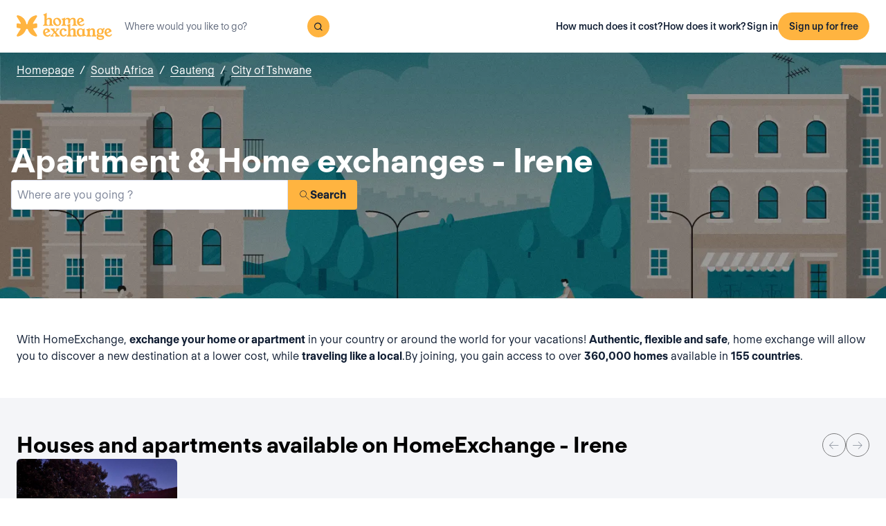

--- FILE ---
content_type: text/html; charset=utf-8
request_url: https://www.homeexchange.com/home-exchange-afrique-du-sud/gauteng/city-of-tshwane/irene
body_size: 15383
content:
<!DOCTYPE html><html lang="en" data-theme="regular"><head><meta charSet="utf-8"/><meta name="viewport" content="width=device-width, initial-scale=1"/><link rel="preload" as="image" href="https://image.homeexchange.fr/images/website/migration/footer/collection-footer.webp"/><link rel="preload" as="image" href="https://image.homeexchange.fr/images/website/migration/landing-page/he-logo-collection-white.svg"/><link rel="preload" as="image" href="https://image.homeexchange.fr/images/website/migration/footer/background-footer.webp"/><link rel="preload" as="image" href="https://image.homeexchange.fr/images/website/migration/destinations-pages/hero-background/default-destination-bg.webp"/><link rel="stylesheet" href="/_next/static/css/6d647b418a47e74e.css" data-precedence="next"/><link rel="stylesheet" href="/_next/static/css/b68128d5a81fd4dc.css" data-precedence="next"/><link rel="stylesheet" href="/_next/static/css/68627b6c95243c67.css" data-precedence="next"/><link rel="preload" as="script" fetchPriority="low" href="/_next/static/chunks/webpack-dbb2e7fe4e6a6483.js"/><script src="/_next/static/chunks/0937d497-44abb0f9355ace92.js" async=""></script><script src="/_next/static/chunks/470-0918ee5b8d87d2e7.js" async=""></script><script src="/_next/static/chunks/main-app-9456cb015476518f.js" async=""></script><script src="/_next/static/chunks/482-598eec787a3e3b8a.js" async=""></script><script src="/_next/static/chunks/232-119a4efcec9cadf3.js" async=""></script><script src="/_next/static/chunks/app/global-error-ebd16d4dfbd38eba.js" async=""></script><script src="/_next/static/chunks/920-1a36c72d6372ff12.js" async=""></script><script src="/_next/static/chunks/468-a19323dffbb290cd.js" async=""></script><script src="/_next/static/chunks/114-9f8c2422dd3e8b8f.js" async=""></script><script src="/_next/static/chunks/app/layout-e11c760501e2d81e.js" async=""></script><script src="/_next/static/chunks/app/(layoutClassic)/%5Blang%5D/destination/page-843ddeaf4c0c6182.js" async=""></script><title>Home exchange: Irene, South Africa - HomeExchange</title><meta name="description" content="Irene, South Africa : Stay for free thanks to home exchange and save on your holiday budget. With HomeExchange, you will find homes to welcome you wherever you want to go in the world."/><link rel="canonical" href="https://front-web-production.front.homeexchange.com/home-exchange-afrique-du-sud/gauteng/city-of-tshwane/irene"/><link rel="alternate" hrefLang="fr-FR" href="https://front-web-production.front.homeexchange.fr/echange-maison-afrique-du-sud/gauteng/city-of-tshwane/irene"/><link rel="alternate" hrefLang="x-default" href="https://front-web-production.front.homeexchange.com/home-exchange-afrique-du-sud/gauteng/city-of-tshwane/irene"/><link rel="alternate" hrefLang="es-ES" href="https://front-web-production.front.homeexchange.com/es/intercambio-casas-afrique-du-sud/gauteng/city-of-tshwane/irene"/><link rel="alternate" hrefLang="it-IT" href="https://front-web-production.front.homeexchange.it/scambio-casa-afrique-du-sud/gauteng/city-of-tshwane/irene"/><link rel="alternate" hrefLang="pt-PT" href="https://front-web-production.front.homeexchange.com/pt/troca-casa-afrique-du-sud/gauteng/city-of-tshwane/irene"/><link rel="alternate" hrefLang="pt-BR" href="https://front-web-production.front.homeexchange.com/pt/troca-casa-afrique-du-sud/gauteng/city-of-tshwane/irene"/><link rel="alternate" hrefLang="nl-NL" href="https://front-web-production.front.homeexchange.com/nl/huizen-ruil-afrique-du-sud/gauteng/city-of-tshwane/irene"/><link rel="alternate" hrefLang="en-US" href="https://front-web-production.front.homeexchange.com/home-exchange-afrique-du-sud/gauteng/city-of-tshwane/irene"/><link rel="alternate" hrefLang="de-DE" href="https://front-web-production.front.homeexchange.com/de/haus-tausch-afrique-du-sud/gauteng/city-of-tshwane/irene"/><link rel="alternate" hrefLang="da-DK" href="https://front-web-production.front.homeexchange.com/da/boligbytte-afrique-du-sud/gauteng/city-of-tshwane/irene"/><link rel="alternate" hrefLang="sv-SE" href="https://front-web-production.front.homeexchange.com/sv/hembyte-afrique-du-sud/gauteng/city-of-tshwane/irene"/><link rel="alternate" hrefLang="hr-HR" href="https://front-web-production.front.homeexchange.com/hr/zamjena-domova-afrique-du-sud/gauteng/city-of-tshwane/irene"/><link rel="alternate" hrefLang="nb-NO" href="https://front-web-production.front.homeexchange.com/nb/bolig-bytte-afrique-du-sud/gauteng/city-of-tshwane/irene"/><meta property="og:title" content="Home exchange: Irene, South Africa - HomeExchange"/><meta property="og:description" content="Irene, South Africa : Stay for free thanks to home exchange and save on your holiday budget. With HomeExchange, you will find homes to welcome you wherever you want to go in the world."/><meta property="og:site_name" content="HomeExchange"/><meta property="og:image" content="https://d2kzpkef14nfxb.cloudfront.net/images/website/meta-facebook/he_sharing.jpg"/><meta property="og:image:height" content="1200"/><meta property="og:image:width" content="630"/><meta property="og:type" content="website"/><meta name="twitter:card" content="summary_large_image"/><meta name="twitter:title" content="Home exchange: Irene, South Africa - HomeExchange"/><meta name="twitter:description" content="Irene, South Africa : Stay for free thanks to home exchange and save on your holiday budget. With HomeExchange, you will find homes to welcome you wherever you want to go in the world."/><meta name="twitter:image" content="https://d2kzpkef14nfxb.cloudfront.net/images/website/meta-facebook/he_sharing.jpg"/><meta name="twitter:image:height" content="1200"/><meta name="twitter:image:width" content="630"/><link rel="icon" href="/favicon.ico" type="image/x-icon" sizes="256x256"/><script src="/_next/static/chunks/polyfills-42372ed130431b0a.js" noModule=""></script></head><body><div hidden=""><!--$--><!--/$--></div><nav class="_navigation-bar_1oaxl_59 _is-light_1oaxl_69"><div class="_navigation-bar-left_1oaxl_108"><a href="/"><picture><source media="(min-width: 641px)"/><img height="30" src="https://image.homeexchange.fr/images/website/migration/navigation/logo-symbol.svg" alt="HomeExchange regular logo" class="_no-border_t81ta_80 _is-auto_t81ta_74 _logo-small_1oaxl_132"/></picture><picture><source media="(min-width: 641px)"/><img height="40" src="https://image.homeexchange.fr/images/website/migration/navigation/logo-integral.svg" alt="HomeExchange regular logo" class="_no-border_t81ta_80 _is-auto_t81ta_74 _logo-large_1oaxl_140"/></picture></a><form class="_search-bar_4y1x0_59 _search-bar_1oaxl_75"><div class="_search-wrapper_4y1x0_63"><input aria-activedescendant="" aria-autocomplete="list" aria-controls="downshift-_R_4mbrb_-menu" aria-expanded="false" aria-labelledby="downshift-_R_4mbrb_-label" autoComplete="off" id="downshift-_R_4mbrb_-input" role="combobox" type="text" placeholder="Where would you like to go?" class="_search-input_4y1x0_67" name="navbar-search" value=""/><button class="_button_1buw8_59 _is-icon-only_1buw8_88 _is-small_1buw8_91 _is-primary_1buw8_111 _search-button_4y1x0_87"><i class="icon ds-icon-magnifying-glass-rebranding is-medium"></i></button><ul class="_suggestions-list_4y1x0_94" id="downshift-_R_4mbrb_-menu" role="listbox" aria-labelledby="downshift-_R_4mbrb_-label" style="display:none"></ul></div></form></div><div class="_logged-out-menu_ma44l_59"><button class="_button_1buw8_59 _is-small_1buw8_91 _is-primary_1buw8_111 _logged-out-menu-button-mobile_ma44l_224" aria-label="Sign up for free">Sign up for free</button><button class="_button_1buw8_59 _is-icon-only_1buw8_88 _is-small_1buw8_91 _is-secondary_1buw8_115 _is-light_1buw8_123 _logged-out-menu-button-mobile_ma44l_224"><i class="icon ds-icon-menu-rebranding is-medium"></i></button><div class="_logged-out-menu-content_ma44l_65 _is-light_ma44l_183"><a href="https://www.homeexchange.com/p/subscription-homeexchange" class="_logged-out-menu-button-link_ma44l_79">How much does it cost?</a><a href="https://www.homeexchange.com/p/how-it-works-en" class="_logged-out-menu-button-link_ma44l_79">How does it work?</a><hr/><button class="_logged-out-menu-button-link_ma44l_79">Sign in</button><button class="_button_1buw8_59 _is-primary_1buw8_111 _logged-out-menu-button-signup_ma44l_214" aria-label="Sign up for free">Sign up for free</button></div></div></nav><script type="application/ld+json">{"@context":"https://schema.org","@type":"BreadcrumbList","itemListElement":[{"@type":"ListItem","position":1,"name":"Homepage","item":"https://front-web-production.front.homeexchange.com/"},{"@type":"ListItem","position":2,"name":"South Africa","item":"https://front-web-production.front.homeexchange.com/home-exchange-south-africa"},{"@type":"ListItem","position":3,"name":"Gauteng","item":"https://front-web-production.front.homeexchange.com/home-exchange-south-africa/gauteng"},{"@type":"ListItem","position":4,"name":"City of Tshwane","item":"https://front-web-production.front.homeexchange.com/home-exchange-afrique-du-sud/gauteng/city-of-tshwane"},{"@type":"ListItem","position":5,"name":"Irene"}]}</script><section class="_hero_1rive_59 _is-medium_1rive_91 _cover_1rive_85"><div class="_hero-top-left_1rive_133"><nav class="_breadcrumbs_1h8xv_59 _color-inverted_1h8xv_71" aria-label="breadcrumbs"><ol><li><a href="/" class="_link_1wpqf_59 _is-inverted_1wpqf_83 _is-underlined_1wpqf_95 _breadcrumbs-link_1h8xv_66">Homepage</a><span>/</span></li><li><a href="/home-exchange-south-africa" class="_link_1wpqf_59 _is-inverted_1wpqf_83 _is-underlined_1wpqf_95 _breadcrumbs-link_1h8xv_66">South Africa</a><span>/</span></li><li><a href="/home-exchange-south-africa/gauteng" class="_link_1wpqf_59 _is-inverted_1wpqf_83 _is-underlined_1wpqf_95 _breadcrumbs-link_1h8xv_66">Gauteng</a><span>/</span></li><li><a href="/home-exchange-afrique-du-sud/gauteng/city-of-tshwane" class="_link_1wpqf_59 _is-inverted_1wpqf_83 _is-underlined_1wpqf_95 _breadcrumbs-link_1h8xv_66">City of Tshwane</a></li></ol></nav></div><div class="_hero-body_1rive_71 _cover_1rive_85"><div class="_container_s5hqu_59"><div class="_title-container_kq6yl_59 _color-inverted_kq6yl_62"><h1 class="_title_kq6yl_59 _is-1_kq6yl_91">Apartment &amp; Home exchanges - Irene</h1></div><div class="_autocomplete_1st1t_59"><form class="_autocomplete-container_1st1t_68"><div class="_input-button-container_1st1t_73"><label id="hero-search-bar-label" for="hero-search-bar-input" hidden="">Where are you going ?</label><input class="_autocomplete-input_1st1t_79" type="text" placeholder="Where are you going ?" aria-activedescendant="" aria-autocomplete="list" aria-controls="hero-search-bar-menu" aria-expanded="false" aria-labelledby="hero-search-bar-label" autoComplete="off" id="hero-search-bar-input" role="combobox" value=""/><button aria-label="Search" class="_autocomplete-button_1st1t_93"><i class="icon ds-icon-search is-medium"></i>Search</button></div></form><ul class="_suggestions-container_1st1t_117" id="hero-search-bar-menu" role="listbox" aria-labelledby="hero-search-bar-label" data-test="false" aria-busy="true"></ul></div></div></div><img src="https://image.homeexchange.fr/images/website/migration/destinations-pages/hero-background/default-destination-bg.webp" alt="Irene" class="_image_1rive_111 _cover_1rive_85"/></section><section class="_section_147ce_59"><div class="_content_147ce_62 _has-medium-padding_147ce_71"><div class="_container_s5hqu_59"><div class="_text_12s8z_59 _color-primary_12s8z_80">With HomeExchange, <b>exchange your home or apartment</b> in your country or around the world for your vacations! <b>Authentic, flexible and safe</b>, home exchange will allow you to discover a new destination at a lower cost, while <b>traveling like a local</b>.By joining, you gain access to over <b>360,000 homes</b> available in <b>155 countries</b>.</div></div></div></section><section class="_section_147ce_59"><div class="_content_147ce_62 _has-medium-padding_147ce_71"><div class="_container_s5hqu_59"><div class="_flex_pd8jv_59 _flex-row_pd8jv_64 _justify-space-between_pd8jv_79 _align-center_pd8jv_91 _nowrap_pd8jv_100 _is-full-width_pd8jv_109 _gap-1_pd8jv_149"><div class="_title-container_kq6yl_59"><h2 class="_title_kq6yl_59 _is-2_kq6yl_104">Houses and apartments available on HomeExchange - Irene</h2></div><div class="_flex_pd8jv_59 _flex-row_pd8jv_64 _justify-start_pd8jv_70 _align-start_pd8jv_85 _nowrap_pd8jv_100 _gap-2_pd8jv_152 _hide-on-mobile_pd8jv_121"><button class="_icon-button_tbb98_59 _disabled_tbb98_77 _size-medium_tbb98_71" aria-label="Previous" disabled=""><i class="icon ds-icon-arrow-thin is-medium"></i></button><button class="_icon-button_tbb98_59 _disabled_tbb98_77 _size-medium_tbb98_71" aria-label="Next" disabled=""><i class="icon ds-icon-arrow-thin-right is-medium"></i></button></div></div><div class="_carousel_1wuxn_59"><ul class="_carousel-content_1wuxn_63 _gap-8_1wuxn_101"><li class="_carousel-item_swuhb_59" style="width:100px;flex-shrink:0"><div class="_card_55lqx_59 _card-list_55lqx_95"><a class="_card-title-link_55lqx_352" target="_blank" title="Retief Family House" href="/holiday-home/2231246" rel="noreferrer noopener"></a><div class="_tag_55lqx_114"></div><div class="_card-img-wrapper_55lqx_75"><div class="_card-slider-container_55lqx_69"><div class="_card-slider-wrapper_55lqx_234"><div class="_card-slider-item_55lqx_239"><img class="_card-img_55lqx_75" src="https://image.homeexchange.fr/images/home/4391918/2231246/1755735231574184.jpg" alt="Retief Family House" loading="lazy"/></div></div></div><button class="_card-img-user-button_55lqx_85" aria-label="User image"><img class="_card-img-user_55lqx_85" src="https://image.homeexchange.fr/images/website/migration/placeholders/user_default_profile.webp?width=400&amp;height=400" alt="Retief Family House" width="56" height="56" loading="lazy"/></button><div class="_card-icons_55lqx_269"></div></div><div class="_card-content_55lqx_72"><div class="_card-title-wrapper_55lqx_323"><div class="_card-title-content_55lqx_330"><span class="_card-title-content-text_55lqx_330"><div class="_title-container_kq6yl_59"><h3 class="_title_kq6yl_59 _is-3_kq6yl_114 _card-title_55lqx_323" title="Retief Family House">Retief Family House</h3></div></span></div></div><div class="_flex_pd8jv_59 _flex-column_pd8jv_67 _justify-start_pd8jv_70 _align-start_pd8jv_85 _wrap_pd8jv_97 _is-full-width_pd8jv_109 _gap-1_pd8jv_149"><div class="_text_12s8z_59 _color-primary_12s8z_80 _card-location_55lqx_369">South Africa, Irene</div><div class="_text_12s8z_59 _color-primary_12s8z_80">3 bedrooms<span class="_card-dot_55lqx_391">•</span>3 beds</div></div><div class="_card-footer_55lqx_395"><div class="_card-gp-wrapper_55lqx_400"><div class="_text_12s8z_59 _color-primary_12s8z_80 _card-gp_55lqx_400">219 GuestPoints / night</div></div></div></div></div></li></ul></div><div class="_block_if75d_59 _has-text-right_if75d_77"><a href="/search-v2/irene" class="_link_1wpqf_59 _is-primary_1wpqf_71 _is-underlined_1wpqf_95">See more homes</a></div></div></div></section><section class="_section_147ce_59"><div class="_content_147ce_62 _has-medium-padding_147ce_71"><div class="_container_s5hqu_59"><div class="_title-container_kq6yl_59"><h2 class="_title_kq6yl_59 _is-2_kq6yl_104">How does a home exchange work?</h2></div><div class="_text_12s8z_59 _color-primary_12s8z_80">With HomeExchange, registration is free, then members pay an annual fee of $235, which allows them to unlock unlimited exchanges for the year.</div><div class="_columns_17a5v_59"><div class="_column_17a5v_59 _is-3_17a5v_218"><button class="_info-card_fprxc_59" type="button" aria-haspopup="dialog" aria-expanded="false" aria-controls="radix-_R_2u8lubsnqbrb_" data-state="closed"><i class="icon ds-icon-gp is-5xl is-secondary"></i><div class="_info-card-text_fprxc_71">GuestPoints</div></button><button class="_info-card_fprxc_59" type="button" aria-haspopup="dialog" aria-expanded="false" aria-controls="radix-_R_4u8lubsnqbrb_" data-state="closed"><i class="icon ds-icon-types_of_exchanges is-5xl is-secondary"></i><div class="_info-card-text_fprxc_71">Two types of echange</div></button><button class="_info-card_fprxc_59" type="button" aria-haspopup="dialog" aria-expanded="false" aria-controls="radix-_R_6u8lubsnqbrb_" data-state="closed"><i class="icon ds-icon-membership is-5xl is-secondary"></i><div class="_info-card-text_fprxc_71">The HomeExchange membership</div></button><button class="_info-card_fprxc_59" type="button" aria-haspopup="dialog" aria-expanded="false" aria-controls="radix-_R_8u8lubsnqbrb_" data-state="closed"><i class="icon ds-icon-guarantees is-5xl is-secondary"></i><div class="_info-card-text_fprxc_71">The HomeExchange Guarantees</div></button></div><div class="_column_17a5v_59"><video class="_video_1py8f_59 " poster="https://image.homeexchange.fr/images/website/migration/placeholders/poster_video_default.webp" controls=""><source src="https://d2kzpkef14nfxb.cloudfront.net/images/website/home_page/MASTER_CONVICTION_en.mp4" type="video/mp4"/><track kind="captions"/></video></div></div></div></div></section><section class="_section_147ce_59"><div class="_content_147ce_62 _has-medium-padding_147ce_71"><div class="_container_s5hqu_59"><div class="_title-container_kq6yl_59"><h2 class="_title_kq6yl_59 _is-2_kq6yl_104">Exchange vacation homes - irene</h2></div><div class="_text_12s8z_59 _color-primary_12s8z_80">HomeExchange has made it possible for its members to be able to travel wherever they want in the world! Don&#x27;t worry about accommodation expense as we guarantee that you will find a home or apartment for your next vacation.</div><div class="_text_12s8z_59 _color-primary_12s8z_80">Thanks to our extensive network, you can share your home or apartment during the holidays with people from all over the world! Not only is HomeExchange free, flexible and safe but you will discover a new country while living  like a local.</div><div class="_text_12s8z_59 _color-primary_12s8z_80">What are you waiting for?  Join us by registering for free on our site. Once your registration is complete you will have  access to our entire catalog of homes and apartments located in the most beautiful places around the world!</div><a href="/#signup" class="_button_y1at0_59 _is-primary_y1at0_81 _is-medium_y1at0_278">Sign up for free</a></div></div></section><script type="application/ld+json">{"@context":"https://schema.org","@type":"FAQPage","mainEntity":[{"@type":"Question","name":"How does home exchange work?","acceptedAnswer":{"@type":"Answer","text":"With HomeExchange, you can either exchange your home reciprocally with another member's home or use your GuestPoints to make a non-reciprocal exchange. GuestPoints are points you earn by hosting other members in your home in non-reciprocal exchanges. All exchanges are covered for damage, theft and cancellation."}},{"@type":"Question","name":"What are the benefits of home exchange?","acceptedAnswer":{"@type":"Answer","text":"It's a responsible and economical way to travel with peace of mind within a trusted community. HomeExchange is the world's leading home exchange site with over 150,000 members in 145 countries."}},{"@type":"Question","name":"How much does it cost to exchange my home with HomeExchange?","acceptedAnswer":{"@type":"Answer","text":"Thanks to our annual HomeExchange membership, for 235 USD / year, you can organize as many exchanges as you want during 12 months, without any additional costs."}},{"@type":"Question","name":"How do the HomeExchange guarantees work ?","acceptedAnswer":{"@type":"Answer","text":"HomeExchange guarantees include relocation in case of cancellation by the host as well as insurance in case of breakage or theft."}},{"@type":"Question","name":"Can I exchange my accommodation if I live in a rental property ?","acceptedAnswer":{"@type":"Answer","text":"Yes, you can do a home exchange unless specifically stated in your lease. It is not necessary to notify the home owner because it is not a sublet: in fact, there is no financial exchange."}},{"@type":"Question","name":"What if the health crisis does not allow me to travel?","acceptedAnswer":{"@type":"Answer","text":"In case of cancellation due to Covid 19, the GuestPoints that would be used during the exchange are fully refunded. HomeExchange also offers the 2nd year of membership free to members who were unable to exchange due to the health situation."}},{"@type":"Question","name":"Do I have to exchange my home with a similar home?","acceptedAnswer":{"@type":"Answer","text":"No, you can exchange with any type of home, no matter what type of home you have: a small studio in the city for a seaside villa, a farmhouse in the country for a condo. Everything is possible because everyone will find something to suit their desires!"}}]}</script><section class="_section_147ce_59"><div class="_content_147ce_62 _has-medium-padding_147ce_71"><div class="_container_s5hqu_59"><div class="_title-container_kq6yl_59"><h2 class="_title_kq6yl_59 _is-2_kq6yl_104">Frequently asked questions (FAQ)</h2></div><div class="" data-orientation="vertical"><div data-state="closed" data-orientation="vertical" class="_accordion-item_1xzvb_59"><h3 data-orientation="vertical" data-state="closed" class="_accordion-header_1xzvb_68"><button type="button" aria-controls="radix-_R_jailubsnqbrb_" aria-expanded="false" data-state="closed" data-orientation="vertical" id="radix-_R_3ailubsnqbrb_" class="_accordion-trigger_1xzvb_73" data-radix-collection-item="">How does home exchange work?<i class="icon ds-icon-up-arrow is-medium"></i></button></h3><div data-state="closed" id="radix-_R_jailubsnqbrb_" hidden="" role="region" aria-labelledby="radix-_R_3ailubsnqbrb_" data-orientation="vertical" class="_accordion-content_1xzvb_93" style="--radix-accordion-content-height:var(--radix-collapsible-content-height);--radix-accordion-content-width:var(--radix-collapsible-content-width)"></div></div><div data-state="closed" data-orientation="vertical" class="_accordion-item_1xzvb_59"><h3 data-orientation="vertical" data-state="closed" class="_accordion-header_1xzvb_68"><button type="button" aria-controls="radix-_R_lailubsnqbrb_" aria-expanded="false" data-state="closed" data-orientation="vertical" id="radix-_R_5ailubsnqbrb_" class="_accordion-trigger_1xzvb_73" data-radix-collection-item="">What are the benefits of home exchange?<i class="icon ds-icon-up-arrow is-medium"></i></button></h3><div data-state="closed" id="radix-_R_lailubsnqbrb_" hidden="" role="region" aria-labelledby="radix-_R_5ailubsnqbrb_" data-orientation="vertical" class="_accordion-content_1xzvb_93" style="--radix-accordion-content-height:var(--radix-collapsible-content-height);--radix-accordion-content-width:var(--radix-collapsible-content-width)"></div></div><div data-state="closed" data-orientation="vertical" class="_accordion-item_1xzvb_59"><h3 data-orientation="vertical" data-state="closed" class="_accordion-header_1xzvb_68"><button type="button" aria-controls="radix-_R_nailubsnqbrb_" aria-expanded="false" data-state="closed" data-orientation="vertical" id="radix-_R_7ailubsnqbrb_" class="_accordion-trigger_1xzvb_73" data-radix-collection-item="">How much does it cost to exchange my home with HomeExchange?<i class="icon ds-icon-up-arrow is-medium"></i></button></h3><div data-state="closed" id="radix-_R_nailubsnqbrb_" hidden="" role="region" aria-labelledby="radix-_R_7ailubsnqbrb_" data-orientation="vertical" class="_accordion-content_1xzvb_93" style="--radix-accordion-content-height:var(--radix-collapsible-content-height);--radix-accordion-content-width:var(--radix-collapsible-content-width)"></div></div><div data-state="closed" data-orientation="vertical" class="_accordion-item_1xzvb_59"><h3 data-orientation="vertical" data-state="closed" class="_accordion-header_1xzvb_68"><button type="button" aria-controls="radix-_R_pailubsnqbrb_" aria-expanded="false" data-state="closed" data-orientation="vertical" id="radix-_R_9ailubsnqbrb_" class="_accordion-trigger_1xzvb_73" data-radix-collection-item="">How do the HomeExchange guarantees work ?<i class="icon ds-icon-up-arrow is-medium"></i></button></h3><div data-state="closed" id="radix-_R_pailubsnqbrb_" hidden="" role="region" aria-labelledby="radix-_R_9ailubsnqbrb_" data-orientation="vertical" class="_accordion-content_1xzvb_93" style="--radix-accordion-content-height:var(--radix-collapsible-content-height);--radix-accordion-content-width:var(--radix-collapsible-content-width)"></div></div><div data-state="closed" data-orientation="vertical" class="_accordion-item_1xzvb_59"><h3 data-orientation="vertical" data-state="closed" class="_accordion-header_1xzvb_68"><button type="button" aria-controls="radix-_R_railubsnqbrb_" aria-expanded="false" data-state="closed" data-orientation="vertical" id="radix-_R_bailubsnqbrb_" class="_accordion-trigger_1xzvb_73" data-radix-collection-item="">Can I exchange my accommodation if I live in a rental property ?<i class="icon ds-icon-up-arrow is-medium"></i></button></h3><div data-state="closed" id="radix-_R_railubsnqbrb_" hidden="" role="region" aria-labelledby="radix-_R_bailubsnqbrb_" data-orientation="vertical" class="_accordion-content_1xzvb_93" style="--radix-accordion-content-height:var(--radix-collapsible-content-height);--radix-accordion-content-width:var(--radix-collapsible-content-width)"></div></div><div data-state="closed" data-orientation="vertical" class="_accordion-item_1xzvb_59"><h3 data-orientation="vertical" data-state="closed" class="_accordion-header_1xzvb_68"><button type="button" aria-controls="radix-_R_tailubsnqbrb_" aria-expanded="false" data-state="closed" data-orientation="vertical" id="radix-_R_dailubsnqbrb_" class="_accordion-trigger_1xzvb_73" data-radix-collection-item="">What if the health crisis does not allow me to travel?<i class="icon ds-icon-up-arrow is-medium"></i></button></h3><div data-state="closed" id="radix-_R_tailubsnqbrb_" hidden="" role="region" aria-labelledby="radix-_R_dailubsnqbrb_" data-orientation="vertical" class="_accordion-content_1xzvb_93" style="--radix-accordion-content-height:var(--radix-collapsible-content-height);--radix-accordion-content-width:var(--radix-collapsible-content-width)"></div></div><div data-state="closed" data-orientation="vertical" class="_accordion-item_1xzvb_59"><h3 data-orientation="vertical" data-state="closed" class="_accordion-header_1xzvb_68"><button type="button" aria-controls="radix-_R_vailubsnqbrb_" aria-expanded="false" data-state="closed" data-orientation="vertical" id="radix-_R_failubsnqbrb_" class="_accordion-trigger_1xzvb_73" data-radix-collection-item="">Do I have to exchange my home with a similar home?<i class="icon ds-icon-up-arrow is-medium"></i></button></h3><div data-state="closed" id="radix-_R_vailubsnqbrb_" hidden="" role="region" aria-labelledby="radix-_R_failubsnqbrb_" data-orientation="vertical" class="_accordion-content_1xzvb_93" style="--radix-accordion-content-height:var(--radix-collapsible-content-height);--radix-accordion-content-width:var(--radix-collapsible-content-width)"></div></div></div></div></div></section><!--$--><!--/$--><footer><div class="_footer_1pajj_59 _is-light_1pajj_68"><div class="_banner_1pajj_74"><div class="_banner-inner_1pajj_83"><a href="/collection"><div class="_flex_pd8jv_59 _flex-row_pd8jv_64 _justify-space-between_pd8jv_79 _align-start_pd8jv_85 _wrap_pd8jv_97 _is-full-width_pd8jv_109 _footer-cta-banner_1pajj_102"><div class="_container-img_1pajj_119"><img src="https://image.homeexchange.fr/images/website/migration/footer/collection-footer.webp" alt="collection" height="250"/></div><div class="_banner-wrapper_1pajj_138"><img class="_banner-img_1pajj_186" src="https://image.homeexchange.fr/images/website/migration/landing-page/he-logo-collection-white.svg" alt="collection" width="122"/><div class="_container-text_1pajj_151"><div class="_banner-text_1pajj_157">HomeExchange Collection, an exclusive community of luxury homes from around the world.</div><div class="_banner-cta_1pajj_164">Discover Collection</div></div></div></div></a></div></div><div class="_columns-content-wrapper_1pajj_190"><div class="_columns_17a5v_59"><div class="_column_17a5v_59 _columns-content_1pajj_190"><div class="_contents_1pajj_209"><div class="_flex_pd8jv_59 _flex-column_pd8jv_67 _justify-start_pd8jv_70 _align-start_pd8jv_85 _wrap_pd8jv_97 _gap-10_pd8jv_176"><div class="_flex_pd8jv_59 _flex-row_pd8jv_64 _justify-start_pd8jv_70 _align-start_pd8jv_85 _wrap_pd8jv_97 _gap-6_pd8jv_164"><picture><source media="(min-width: 641px)"/><img src="https://image.homeexchange.fr/images/website/migration/navigation/logo-integral.svg" alt="logo-he-regular" class="_no-border_t81ta_80 _is-auto_t81ta_74 _logo-he_vlsrj_75"/></picture><div class="_text_12s8z_59 _color-secondary_12s8z_83 _size-sm_12s8z_116">Copyright © 2026 HomeExchange<!-- --> | <!-- -->All rights reserved</div><div class="_flex_pd8jv_59 _flex-row_pd8jv_64 _justify-start_pd8jv_70 _align-start_pd8jv_85 _wrap_pd8jv_97 _gap-2_pd8jv_152 _container-logo_vlsrj_59"><a href="https://www.facebook.com/homeexchangecom/" target="_blank" class="_link_1wpqf_59 _is-primary_1wpqf_71" aria-label="facebook"><i class="icon ds-icon-facebook-rebranding is-large is-dark"></i></a><a href="https://instagram.com/homeexchangecom" target="_blank" class="_link_1wpqf_59 _is-primary_1wpqf_71" aria-label="instagram"><i class="icon ds-icon-instagram-rebranding is-large is-dark"></i></a><a href="https://www.tiktok.com/@homeexchangecom" target="_blank" class="_link_1wpqf_59 _is-primary_1wpqf_71" aria-label="tiktok"><i class="icon ds-icon-tiktok-rebranding is-large is-dark"></i></a><a href="https://www.linkedin.com/company/homeexchange-com" target="_blank" class="_link_1wpqf_59 _is-primary_1wpqf_71" aria-label="linkedin"><i class="icon ds-icon-linkedin-rebranding is-large is-dark"></i></a><a href="https://twitter.com/HomeExchangecom" target="_blank" class="_link_1wpqf_59 _is-primary_1wpqf_71" aria-label="X"><i class="icon ds-icon-x-rebranding is-large is-dark"></i></a><a href="https://youtube.com/HomeExchangecom" target="_blank" class="_link_1wpqf_59 _is-primary_1wpqf_71" aria-label="youtube"><i class="icon ds-icon-youtube-rebranding is-large is-dark"></i></a></div></div><div class="_flex_pd8jv_59 _flex-row_pd8jv_64 _justify-start_pd8jv_70 _align-start_pd8jv_85 _nowrap_pd8jv_100 _gap-2_pd8jv_152"><picture><source media="(min-width: 641px)"/><img src="https://image.homeexchange.fr/images/website/migration/footer/b_corp_english_logo.webp" alt="b-corp" class="_no-border_t81ta_80 _is-auto_t81ta_74" style="max-height:80px"/></picture></div></div></div></div><div class="_column_17a5v_59 _columns-content_1pajj_190"><div class="_text_12s8z_59 _color-primary_12s8z_80 _title_1pajj_205">HomeExchange</div><div class="_contents_1pajj_209"><a href="https://www.homeexchange.com/p/about-us" class="_link_1wpqf_59 _is-primary_1wpqf_71 _content_1pajj_209">About</a><a href="https://www.homeexchange.com/p/ourteam" class="_link_1wpqf_59 _is-primary_1wpqf_71 _content_1pajj_209">Our team</a><a href="https://www.homeexchange.com/p/join-us" class="_link_1wpqf_59 _is-primary_1wpqf_71 _content_1pajj_209">Jobs</a><a href="https://www.homeexchange.com/blog/" class="_link_1wpqf_59 _is-primary_1wpqf_71 _content_1pajj_209">Blog</a><a href="https://www.homeexchange.com/p/mobile-apps" class="_link_1wpqf_59 _is-primary_1wpqf_71 _content_1pajj_209">Mobile apps</a><a href="https://www.homeexchange.com/p/community" class="_link_1wpqf_59 _is-primary_1wpqf_71 _content_1pajj_209">Community</a><a href="https://www.homeexchange.com/p/press" class="_link_1wpqf_59 _is-primary_1wpqf_71 _content_1pajj_209">Press</a></div></div><div class="_column_17a5v_59 _columns-content_1pajj_190"><div class="_text_12s8z_59 _color-primary_12s8z_80 _title_1pajj_205">Learn more</div><div class="_contents_1pajj_209"><a href="https://www.homeexchange.com/p/where-the-welcome-really-begins" class="_link_1wpqf_59 _is-primary_1wpqf_71 _content_1pajj_209">Values</a><a href="https://www.homeexchange.com/p/how-it-works-en" class="_link_1wpqf_59 _is-primary_1wpqf_71 _content_1pajj_209">How does it work?</a><a href="https://www.homeexchange.com/p/guestpoints-en" class="_link_1wpqf_59 _is-primary_1wpqf_71 _content_1pajj_209">GuestPoints</a><a href="https://www.homeexchange.com/p/subscription-homeexchange" class="_link_1wpqf_59 _is-primary_1wpqf_71 _content_1pajj_209">How much does it cost?</a><a href="https://www.homeexchange.com/p/service-homeexchange-en" class="_link_1wpqf_59 _is-primary_1wpqf_71 _content_1pajj_209">Guarantees</a><a href="https://www.homeexchange.com/p/words-of-homeexchanges" class="_link_1wpqf_59 _is-primary_1wpqf_71 _content_1pajj_209">Our suggestions</a><a href="/sponsorship" class="_link_1wpqf_59 _is-primary_1wpqf_71 _content_1pajj_209">Invite friends</a></div></div><div class="_column_17a5v_59 _columns-content_1pajj_190"><div class="_text_12s8z_59 _color-primary_12s8z_80 _title_1pajj_205">Support</div><div class="_contents_1pajj_209"><a href="https://homeexchangehelp.zendesk.com/hc/en-us" class="_link_1wpqf_59 _is-primary_1wpqf_71 _content_1pajj_209">FAQ</a><a href="https://forum.homeexchange.com/c/english/20" class="_link_1wpqf_59 _is-primary_1wpqf_71 _content_1pajj_209">Forum</a><a href="https://www.homeexchange.com/contact-us-homeexchange" class="_link_1wpqf_59 _is-primary_1wpqf_71 _content_1pajj_209">Contact us</a><a href="https://www.homeexchange.com/p/happiness-team" class="_link_1wpqf_59 _is-primary_1wpqf_71 _content_1pajj_209">Always there for you</a></div></div><div class="_column_17a5v_59 _columns-content_1pajj_190"><div class="_text_12s8z_59 _color-primary_12s8z_80 _title_1pajj_205">Categories</div><div class="_contents_1pajj_209"><a href="/p/guide-travel-sustainably" class="_link_1wpqf_59 _is-primary_1wpqf_71 _content_1pajj_209">Guide: How To Travel Sustainably</a><a href="/p/promo-homeexchange-en" class="_link_1wpqf_59 _is-primary_1wpqf_71 _content_1pajj_209">Exclusive referral offer</a><a href="/p/vacation-rentals" class="_link_1wpqf_59 _is-primary_1wpqf_71 _content_1pajj_209">Vacation rentals</a><a href="/p/webinars-en" class="_link_1wpqf_59 _is-primary_1wpqf_71 _content_1pajj_209">Join our Webinars</a><a href="/p/guide-accessible-home" class="_link_1wpqf_59 _is-primary_1wpqf_71 _content_1pajj_209">Guide : accessible accommodation for people with reduced mobility</a><a href="/p/europe-school-holidays" class="_link_1wpqf_59 _is-primary_1wpqf_71 _content_1pajj_209">School Holidays in Europe</a><a href="/p/member-stories" class="_link_1wpqf_59 _is-primary_1wpqf_71 _content_1pajj_209">Reviews from our members</a><a href="/p/anti-discrimination-policy" class="_link_1wpqf_59 _is-primary_1wpqf_71 _content_1pajj_209">Against Discrimination</a><a href="/p/homeexchange-academy-en" class="_link_1wpqf_59 _is-primary_1wpqf_71 _content_1pajj_209">HomeExchange Academy</a><a href="/p/cheap-thanksgiving-vacation" class="_link_1wpqf_59 _is-primary_1wpqf_71 _content_1pajj_209">Thanksgiving Travel Tips</a><a href="/p/facebook-groups-homeexchange" class="_link_1wpqf_59 _is-primary_1wpqf_71 _content_1pajj_209">Facebook groups</a><a href="/p/lesser-known-usa-travel-destinations" class="_link_1wpqf_59 _is-primary_1wpqf_71 _content_1pajj_209">Travel USA</a><a href="/p/affordable-authentic-travel-nz" class="_link_1wpqf_59 _is-primary_1wpqf_71 _content_1pajj_209">Cheap Vacation</a><a href="/p/pet-friendly-accommodations" class="_link_1wpqf_59 _is-primary_1wpqf_71 _content_1pajj_209">Pet-Friendly accommodations</a><a href="/p/trip-to-europe" class="_link_1wpqf_59 _is-primary_1wpqf_71 _content_1pajj_209">Europe Travel</a><a href="/p/apartment-exchange" class="_link_1wpqf_59 _is-primary_1wpqf_71 _content_1pajj_209">Exchange Apartments</a><a href="/p/vacation-homes" class="_link_1wpqf_59 _is-primary_1wpqf_71 _content_1pajj_209">Vacation homes</a><a href="/p/referral-promo-sponsored" class="_link_1wpqf_59 _is-primary_1wpqf_71 _content_1pajj_209">Special offer sponsored</a><a href="/p/referral-promo-sponsor" class="_link_1wpqf_59 _is-primary_1wpqf_71 _content_1pajj_209">Special offer sponsor</a><a href="/p/promo-homeexchange-en" class="_link_1wpqf_59 _is-primary_1wpqf_71 _content_1pajj_209">Exclusive Offer</a><a href="/p/partnerships" class="_link_1wpqf_59 _is-primary_1wpqf_71 _content_1pajj_209">Partnerships</a><a href="/p/member-stories" class="_link_1wpqf_59 _is-primary_1wpqf_71 _content_1pajj_209">Reviews from our members</a><a href="/p/family-holidays" class="_link_1wpqf_59 _is-primary_1wpqf_71 _content_1pajj_209">Family holidays</a><a href="/p/senior-travel" class="_link_1wpqf_59 _is-primary_1wpqf_71 _content_1pajj_209">Senior travel</a><a href="/p/pet-friendly-accommodations" class="_link_1wpqf_59 _is-primary_1wpqf_71 _content_1pajj_209">Pet friendly accommodations</a><a href="/p/apartment-exchange" class="_link_1wpqf_59 _is-primary_1wpqf_71 _content_1pajj_209">Apartment exchange</a><a href="/p/europe-school-holidays" class="_link_1wpqf_59 _is-primary_1wpqf_71 _content_1pajj_209">2025-2026 School Holidays in Europe</a><a href="/p/loyalty" class="_link_1wpqf_59 _is-primary_1wpqf_71 _content_1pajj_209">Loyalty benefits</a></div></div></div></div><div class="_footer-headband_1pajj_218"><div class="_container_s5hqu_59"><div class="_flex_pd8jv_59 _flex-row_pd8jv_64 _justify-center_pd8jv_76 _align-center_pd8jv_91 _wrap_pd8jv_97 _gap-2_pd8jv_152"><div class="_footer-headband-content_1pajj_229 _is-center_1pajj_241"><div class="_flex_pd8jv_59 _flex-row_pd8jv_64 _justify-start_pd8jv_70 _align-center_pd8jv_91 _wrap_pd8jv_97 _gap-3_pd8jv_155"><a href="/p/general-terms-of-use" class="_link_1wpqf_59 _is-primary_1wpqf_71 _headband-content_1pajj_236">Terms of Use</a></div><div class="_flex_pd8jv_59 _flex-row_pd8jv_64 _justify-start_pd8jv_70 _align-center_pd8jv_91 _wrap_pd8jv_97 _gap-3_pd8jv_155"><a href="/p/member-code-of-conduct" class="_link_1wpqf_59 _is-primary_1wpqf_71 _headband-content_1pajj_236">Code of Conduct</a></div><div class="_flex_pd8jv_59 _flex-row_pd8jv_64 _justify-start_pd8jv_70 _align-center_pd8jv_91 _wrap_pd8jv_97 _gap-3_pd8jv_155"><a href="/p/privacy-policy" class="_link_1wpqf_59 _is-primary_1wpqf_71 _headband-content_1pajj_236">Privacy Policy</a></div><div class="_flex_pd8jv_59 _flex-row_pd8jv_64 _justify-start_pd8jv_70 _align-center_pd8jv_91 _wrap_pd8jv_97 _gap-3_pd8jv_155"><a href="/p/cookie-policy" class="_link_1wpqf_59 _is-primary_1wpqf_71 _headband-content_1pajj_236">Cookie Policy</a></div><div class="_flex_pd8jv_59 _flex-row_pd8jv_64 _justify-start_pd8jv_70 _align-center_pd8jv_91 _wrap_pd8jv_97 _gap-3_pd8jv_155"><a href="/p/legal-notice" class="_link_1wpqf_59 _is-primary_1wpqf_71 _headband-content_1pajj_236">Legal Notice</a></div><div class="_flex_pd8jv_59 _flex-row_pd8jv_64 _justify-start_pd8jv_70 _align-center_pd8jv_91 _wrap_pd8jv_97 _gap-3_pd8jv_155"><a href="/sitemaps" class="_link_1wpqf_59 _is-primary_1wpqf_71 _headband-content_1pajj_236">Site Map</a></div><div class="_flex_pd8jv_59 _flex-row_pd8jv_64 _justify-start_pd8jv_70 _align-start_pd8jv_85 _wrap_pd8jv_97 _gap-3_pd8jv_155"><button type="button" role="combobox" aria-controls="radix-_R_debrb_" aria-expanded="false" aria-autocomplete="none" dir="ltr" data-state="closed" class="_select-trigger_1s79x_59" aria-label="Food"><i class="icon ds-icon-world-rebranding is-medium"></i><span aria-label="English" style="pointer-events:none">English</span></button><select aria-hidden="true" tabindex="-1" style="position:absolute;border:0;width:1px;height:1px;padding:0;margin:-1px;overflow:hidden;clip:rect(0, 0, 0, 0);white-space:nowrap;word-wrap:normal"></select><button type="button" role="combobox" aria-controls="radix-_R_lebrb_" aria-expanded="false" aria-autocomplete="none" dir="ltr" data-state="closed" class="_select-trigger_1s79x_59" aria-label="Food"><i class="icon ds-icon-money-rebranding is-medium"></i><span aria-label="euros - €" style="pointer-events:none">euros - €</span></button><select aria-hidden="true" tabindex="-1" style="position:absolute;border:0;width:1px;height:1px;padding:0;margin:-1px;overflow:hidden;clip:rect(0, 0, 0, 0);white-space:nowrap;word-wrap:normal"></select></div></div></div></div></div><div class="_container-footer-bg_1pajj_255"><img src="https://image.homeexchange.fr/images/website/migration/footer/background-footer.webp" alt="container-footer-bg" style="width:100%;height:auto"/></div></div></footer><script src="/_next/static/chunks/webpack-dbb2e7fe4e6a6483.js" id="_R_" async=""></script><script>(self.__next_f=self.__next_f||[]).push([0])</script><script>self.__next_f.push([1,"1:\"$Sreact.fragment\"\n4:I[6082,[],\"\"]\n5:I[4304,[],\"\"]\n7:I[523,[],\"OutletBoundary\"]\n9:I[1962,[],\"AsyncMetadataOutlet\"]\nb:I[523,[],\"ViewportBoundary\"]\nd:I[523,[],\"MetadataBoundary\"]\ne:\"$Sreact.suspense\"\n10:I[7678,[\"482\",\"static/chunks/482-598eec787a3e3b8a.js\",\"232\",\"static/chunks/232-119a4efcec9cadf3.js\",\"219\",\"static/chunks/app/global-error-ebd16d4dfbd38eba.js\"],\"default\"]\n11:I[9750,[\"232\",\"static/chunks/232-119a4efcec9cadf3.js\",\"920\",\"static/chunks/920-1a36c72d6372ff12.js\",\"468\",\"static/chunks/468-a19323dffbb290cd.js\",\"114\",\"static/chunks/114-9f8c2422dd3e8b8f.js\",\"177\",\"static/chunks/app/layout-e11c760501e2d81e.js\"],\"\"]\n:HL[\"/_next/static/css/6d647b418a47e74e.css\",\"style\"]\n:HL[\"/_next/static/css/b68128d5a81fd4dc.css\",\"style\"]\n:HL[\"/_next/static/css/68627b6c95243c67.css\",\"style\"]\n"])</script><script>self.__next_f.push([1,"0:{\"P\":null,\"b\":\"sy5A7zgdW-IVwg-BXHPvJ\",\"p\":\"\",\"c\":[\"\",\"home-exchange-afrique-du-sud\",\"gauteng\",\"city-of-tshwane\",\"irene\"],\"i\":false,\"f\":[[[\"\",{\"children\":[\"(layoutClassic)\",{\"children\":[[\"lang\",\"en\",\"d\"],{\"children\":[\"destination\",{\"children\":[\"__PAGE__?{\\\"base\\\":\\\"home-exchange\\\"}\",{}]}]}]}]},\"$undefined\",\"$undefined\",true],[\"\",[\"$\",\"$1\",\"c\",{\"children\":[[[\"$\",\"link\",\"0\",{\"rel\":\"stylesheet\",\"href\":\"/_next/static/css/6d647b418a47e74e.css\",\"precedence\":\"next\",\"crossOrigin\":\"$undefined\",\"nonce\":\"$undefined\"}],[\"$\",\"link\",\"1\",{\"rel\":\"stylesheet\",\"href\":\"/_next/static/css/b68128d5a81fd4dc.css\",\"precedence\":\"next\",\"crossOrigin\":\"$undefined\",\"nonce\":\"$undefined\"}],[\"$\",\"link\",\"2\",{\"rel\":\"stylesheet\",\"href\":\"/_next/static/css/68627b6c95243c67.css\",\"precedence\":\"next\",\"crossOrigin\":\"$undefined\",\"nonce\":\"$undefined\"}]],\"$L2\"]}],{\"children\":[\"(layoutClassic)\",[\"$\",\"$1\",\"c\",{\"children\":[null,\"$L3\"]}],{\"children\":[[\"lang\",\"en\",\"d\"],[\"$\",\"$1\",\"c\",{\"children\":[null,[\"$\",\"$L4\",null,{\"parallelRouterKey\":\"children\",\"error\":\"$undefined\",\"errorStyles\":\"$undefined\",\"errorScripts\":\"$undefined\",\"template\":[\"$\",\"$L5\",null,{}],\"templateStyles\":\"$undefined\",\"templateScripts\":\"$undefined\",\"notFound\":\"$undefined\",\"forbidden\":\"$undefined\",\"unauthorized\":\"$undefined\"}]]}],{\"children\":[\"destination\",[\"$\",\"$1\",\"c\",{\"children\":[null,[\"$\",\"$L4\",null,{\"parallelRouterKey\":\"children\",\"error\":\"$undefined\",\"errorStyles\":\"$undefined\",\"errorScripts\":\"$undefined\",\"template\":[\"$\",\"$L5\",null,{}],\"templateStyles\":\"$undefined\",\"templateScripts\":\"$undefined\",\"notFound\":\"$undefined\",\"forbidden\":\"$undefined\",\"unauthorized\":\"$undefined\"}]]}],{\"children\":[\"__PAGE__\",[\"$\",\"$1\",\"c\",{\"children\":[\"$L6\",null,[\"$\",\"$L7\",null,{\"children\":[\"$L8\",[\"$\",\"$L9\",null,{\"promise\":\"$@a\"}]]}]]}],{},null,false]},null,false]},null,false]},null,false]},null,false],[\"$\",\"$1\",\"h\",{\"children\":[null,[[\"$\",\"$Lb\",null,{\"children\":\"$Lc\"}],null],[\"$\",\"$Ld\",null,{\"children\":[\"$\",\"div\",null,{\"hidden\":true,\"children\":[\"$\",\"$e\",null,{\"fallback\":null,\"children\":\"$Lf\"}]}]}]]}],false]],\"m\":\"$undefined\",\"G\":[\"$10\",[]],\"s\":false,\"S\":false}\n"])</script><script>self.__next_f.push([1,"2:[\"$\",\"html\",null,{\"lang\":\"en\",\"data-theme\":\"regular\",\"children\":[\"$\",\"body\",null,{\"children\":[[\"$\",\"$L4\",null,{\"parallelRouterKey\":\"children\",\"error\":\"$undefined\",\"errorStyles\":\"$undefined\",\"errorScripts\":\"$undefined\",\"template\":[\"$\",\"$L5\",null,{}],\"templateStyles\":\"$undefined\",\"templateScripts\":\"$undefined\",\"notFound\":[[[\"$\",\"title\",null,{\"children\":\"404: This page could not be found.\"}],[\"$\",\"div\",null,{\"style\":{\"fontFamily\":\"system-ui,\\\"Segoe UI\\\",Roboto,Helvetica,Arial,sans-serif,\\\"Apple Color Emoji\\\",\\\"Segoe UI Emoji\\\"\",\"height\":\"100vh\",\"textAlign\":\"center\",\"display\":\"flex\",\"flexDirection\":\"column\",\"alignItems\":\"center\",\"justifyContent\":\"center\"},\"children\":[\"$\",\"div\",null,{\"children\":[[\"$\",\"style\",null,{\"dangerouslySetInnerHTML\":{\"__html\":\"body{color:#000;background:#fff;margin:0}.next-error-h1{border-right:1px solid rgba(0,0,0,.3)}@media (prefers-color-scheme:dark){body{color:#fff;background:#000}.next-error-h1{border-right:1px solid rgba(255,255,255,.3)}}\"}}],[\"$\",\"h1\",null,{\"className\":\"next-error-h1\",\"style\":{\"display\":\"inline-block\",\"margin\":\"0 20px 0 0\",\"padding\":\"0 23px 0 0\",\"fontSize\":24,\"fontWeight\":500,\"verticalAlign\":\"top\",\"lineHeight\":\"49px\"},\"children\":404}],[\"$\",\"div\",null,{\"style\":{\"display\":\"inline-block\"},\"children\":[\"$\",\"h2\",null,{\"style\":{\"fontSize\":14,\"fontWeight\":400,\"lineHeight\":\"49px\",\"margin\":0},\"children\":\"This page could not be found.\"}]}]]}]}]],[]],\"forbidden\":\"$undefined\",\"unauthorized\":\"$undefined\"}],[\"$\",\"$L11\",null,{\"id\":\"gtm-tag\",\"dangerouslySetInnerHTML\":{\"__html\":\"(function(w,d,s,l,i){w[l]=w[l]||[];w[l].push({'gtm.start':\\nnew Date().getTime(),event:'gtm.js'});var f=d.getElementsByTagName(s)[0],\\nj=d.createElement(s),dl=l!='dataLayer'?'\u0026l='+l:'';j.async=true;j.src=\\n'https://www.googletagmanager.com/gtm.js?id='+i+dl;f.parentNode.insertBefore(j,f);\\n})(window,document,'script','dataLayer','GTM-KLCTBG4');\"}}]]}]}]\n"])</script><script>self.__next_f.push([1,"c:[[\"$\",\"meta\",\"0\",{\"charSet\":\"utf-8\"}],[\"$\",\"meta\",\"1\",{\"name\":\"viewport\",\"content\":\"width=device-width, initial-scale=1\"}]]\n8:null\n"])</script><script>self.__next_f.push([1,"12:I[740,[\"232\",\"static/chunks/232-119a4efcec9cadf3.js\",\"920\",\"static/chunks/920-1a36c72d6372ff12.js\",\"468\",\"static/chunks/468-a19323dffbb290cd.js\",\"114\",\"static/chunks/114-9f8c2422dd3e8b8f.js\",\"722\",\"static/chunks/app/(layoutClassic)/%5Blang%5D/destination/page-843ddeaf4c0c6182.js\"],\"Navigation\"]\n13:I[2089,[\"232\",\"static/chunks/232-119a4efcec9cadf3.js\",\"920\",\"static/chunks/920-1a36c72d6372ff12.js\",\"468\",\"static/chunks/468-a19323dffbb290cd.js\",\"114\",\"static/chunks/114-9f8c2422dd3e8b8f.js\",\"722\",\"static/chunks/app/(layoutClassic)/%5Blang%5D/destination/page-843ddeaf4c0c6182.js\"],\"Footer\"]\n"])</script><script>self.__next_f.push([1,"3:[[\"$\",\"$L12\",null,{\"theme\":\"regular\",\"isSignedIn\":false,\"navigationData\":{},\"locale\":\"en\",\"apiUrl\":\"https://bff.homeexchange.com\",\"assetsUrl\":\"https://image.homeexchange.fr/images/website/migration\",\"geoipLocal\":\"$undefined\",\"isScrollable\":false,\"redirectionAnchor\":true,\"appearance\":\"light\"}],[\"$\",\"$L4\",null,{\"parallelRouterKey\":\"children\",\"error\":\"$undefined\",\"errorStyles\":\"$undefined\",\"errorScripts\":\"$undefined\",\"template\":[\"$\",\"$L5\",null,{}],\"templateStyles\":\"$undefined\",\"templateScripts\":\"$undefined\",\"notFound\":[[[\"$\",\"title\",null,{\"children\":\"404: This page could not be found.\"}],[\"$\",\"div\",null,{\"style\":\"$2:props:children:props:children:0:props:notFound:0:1:props:style\",\"children\":[\"$\",\"div\",null,{\"children\":[[\"$\",\"style\",null,{\"dangerouslySetInnerHTML\":{\"__html\":\"body{color:#000;background:#fff;margin:0}.next-error-h1{border-right:1px solid rgba(0,0,0,.3)}@media (prefers-color-scheme:dark){body{color:#fff;background:#000}.next-error-h1{border-right:1px solid rgba(255,255,255,.3)}}\"}}],[\"$\",\"h1\",null,{\"className\":\"next-error-h1\",\"style\":\"$2:props:children:props:children:0:props:notFound:0:1:props:children:props:children:1:props:style\",\"children\":404}],[\"$\",\"div\",null,{\"style\":\"$2:props:children:props:children:0:props:notFound:0:1:props:children:props:children:2:props:style\",\"children\":[\"$\",\"h2\",null,{\"style\":\"$2:props:children:props:children:0:props:notFound:0:1:props:children:props:children:2:props:children:props:style\",\"children\":\"This page could not be found.\"}]}]]}]}]],[]],\"forbidden\":\"$undefined\",\"unauthorized\":\"$undefined\"}],[\"$\",\"$L13\",null,{\"isSignedIn\":false,\"footerData\":{\"pages\":[{\"slug\":\"/p/guide-travel-sustainably\",\"footer_title\":\"Guide: How To Travel Sustainably\",\"lp_style\":\"1\"},{\"slug\":\"/p/promo-homeexchange-en\",\"footer_title\":\"Exclusive referral offer\",\"lp_style\":\"1\"},{\"slug\":\"/p/vacation-rentals\",\"footer_title\":\"Vacation rentals\",\"lp_style\":\"1\"},{\"slug\":\"/p/webinars-en\",\"footer_title\":\"Join our Webinars\",\"lp_style\":\"1\"},{\"slug\":\"/p/guide-accessible-home\",\"footer_title\":\"Guide : accessible accommodation for people with reduced mobility\",\"lp_style\":\"1\"},{\"slug\":\"/p/europe-school-holidays\",\"footer_title\":\"School Holidays in Europe\",\"lp_style\":\"1\"},{\"slug\":\"/p/member-stories\",\"footer_title\":\"Reviews from our members\",\"lp_style\":\"1\"},{\"slug\":\"/p/anti-discrimination-policy\",\"footer_title\":\"Against Discrimination\",\"lp_style\":\"1\"},{\"slug\":\"/p/homeexchange-academy-en\",\"footer_title\":\"HomeExchange Academy\",\"lp_style\":\"1\"},{\"slug\":\"/p/cheap-thanksgiving-vacation\",\"footer_title\":\"Thanksgiving Travel Tips\",\"lp_style\":\"1\"},{\"slug\":\"/p/facebook-groups-homeexchange\",\"footer_title\":\"Facebook groups\",\"lp_style\":\"1\"},{\"slug\":\"/p/lesser-known-usa-travel-destinations\",\"footer_title\":\"Travel USA\",\"lp_style\":\"1\"},{\"slug\":\"/p/affordable-authentic-travel-nz\",\"footer_title\":\"Cheap Vacation\",\"lp_style\":\"1\"},{\"slug\":\"/p/pet-friendly-accommodations\",\"footer_title\":\"Pet-Friendly accommodations\",\"lp_style\":\"1\"},{\"slug\":\"/p/trip-to-europe\",\"footer_title\":\"Europe Travel\",\"lp_style\":\"1\"},{\"slug\":\"/p/apartment-exchange\",\"footer_title\":\"Exchange Apartments\",\"lp_style\":\"1\"},{\"slug\":\"/p/vacation-homes\",\"footer_title\":\"Vacation homes\",\"lp_style\":\"1\"},{\"slug\":\"/p/referral-promo-sponsored\",\"footer_title\":\"Special offer sponsored\",\"lp_style\":\"1\",\"display_in_footer\":true},{\"slug\":\"/p/referral-promo-sponsor\",\"footer_title\":\"Special offer sponsor\",\"lp_style\":\"1\",\"display_in_footer\":true},{\"slug\":\"/p/promo-homeexchange-en\",\"footer_title\":\"Exclusive Offer\",\"lp_style\":\"1\",\"display_in_footer\":true},{\"slug\":\"/p/partnerships\",\"footer_title\":\"Partnerships\",\"lp_style\":\"1\",\"display_in_footer\":true},{\"slug\":\"/p/member-stories\",\"footer_title\":\"Reviews from our members\",\"lp_style\":\"1\",\"display_in_footer\":true},{\"slug\":\"/p/family-holidays\",\"footer_title\":\"Family holidays\",\"lp_style\":\"1\",\"display_in_footer\":true},{\"slug\":\"/p/senior-travel\",\"footer_title\":\"Senior travel\",\"lp_style\":\"1\",\"display_in_footer\":true},{\"slug\":\"/p/pet-friendly-accommodations\",\"footer_title\":\"Pet friendly accommodations\",\"lp_style\":\"1\",\"display_in_footer\":true},{\"slug\":\"/p/apartment-exchange\",\"footer_title\":\"Apartment exchange\",\"lp_style\":\"1\",\"display_in_footer\":true},{\"slug\":\"/p/europe-school-holidays\",\"footer_title\":\"2025-2026 School Holidays in Europe\",\"lp_style\":\"1\",\"display_in_footer\":true},{\"slug\":\"/p/loyalty\",\"footer_title\":\"Loyalty benefits\",\"lp_style\":\"1\",\"display_in_footer\":true}]},\"locale\":\"en\",\"apiUrl\":\"https://bff.homeexchange.com\",\"theme\":\"regular\",\"assetsUrl\":\"https://image.homeexchange.fr/images/website/migration\",\"currency\":\"$undefined\",\"appearance\":\"light\"}]]\n"])</script><script>self.__next_f.push([1,"14:I[47,[\"232\",\"static/chunks/232-119a4efcec9cadf3.js\",\"920\",\"static/chunks/920-1a36c72d6372ff12.js\",\"468\",\"static/chunks/468-a19323dffbb290cd.js\",\"114\",\"static/chunks/114-9f8c2422dd3e8b8f.js\",\"722\",\"static/chunks/app/(layoutClassic)/%5Blang%5D/destination/page-843ddeaf4c0c6182.js\"],\"default\"]\n"])</script><script>self.__next_f.push([1,"6:[\"$\",\"$L14\",null,{\"apiUrl\":\"https://bff.homeexchange.com\",\"initialData\":{\"destinationName\":\"Irene\",\"id\":226523,\"subscription\":{\"currency\":\"USD\",\"price\":235},\"homes\":[{\"id\":\"67cf365c2c7ae08216286fa6\",\"homeId\":2231246,\"capacity\":6,\"isVerified\":false,\"gpPerNight\":219,\"isPrivateRoom\":false,\"minimumOfNights\":0,\"isActive\":true,\"contactAllowed\":true,\"images\":{\"home\":[\"https://image.homeexchange.fr/images/home/4391918/2231246/1755735231574184.jpg\",\"https://image.homeexchange.fr/images/home/4391918/2231246/1755735230707509.jpg\",\"https://image.homeexchange.fr/images/home/4391918/2231246/1755735231010221.jpg\",\"https://image.homeexchange.fr/images/home/4391918/2231246/1755735231380693.jpg\",\"https://image.homeexchange.fr/images/home/4391918/2231246/1755735231660737.jpg\",\"https://image.homeexchange.fr/images/home/4391918/2231246/1755735319385645.jpg\",\"https://image.homeexchange.fr/images/home/4391918/2231246/1755735319676634.jpg\",\"https://image.homeexchange.fr/images/home/4391918/2231246/1755735319906156.jpg\",\"https://image.homeexchange.fr/images/home/4391918/2231246/1755735320173686.jpg\",\"https://image.homeexchange.fr/images/home/4391918/2231246/1755735320402198.jpg\",\"https://image.homeexchange.fr/images/home/4391918/2231246/1755735354982602.jpg\",\"https://image.homeexchange.fr/images/home/4391918/2231246/1755735355190755.jpg\",\"https://image.homeexchange.fr/images/home/4391918/2231246/1755735355463429.jpg\",\"https://image.homeexchange.fr/images/home/4391918/2231246/1755735355646760.jpg\",\"https://image.homeexchange.fr/images/home/4391918/2231246/1755735355787079.jpg\"],\"user\":null},\"location\":{\"admin1Id\":69,\"admin2Id\":225771,\"admin3Id\":226523,\"admin4Id\":null,\"countryId\":65,\"coordinates\":{\"latitude\":-25.858513,\"longitude\":28.203056}},\"translations\":{\"description\":{\"en\":{\"title\":\"Retief Family House\",\"goodFeature\":\"This house is spacious and inviting. Enjoy an amazing tranquil garden with a variety of birdlife. The livining room with stacking doors open up to a pool and outdoor entertainment area including boma, braai and poolside bar. The koi pond and waterfeature provides for a relaxed atmosphere where you can enjoy the african sunset.\\n\\nThis house caters for families traveling toghether, kids enternaiment room as well as trampoline and jungle gym. \\n\\nAlternativley the house is equiped for working from home and therefore accomodates for business travel with all your wifi needs and office space. \\n\\nCleaning services on Monday, Wednesday’s and Fridays.\",\"goodPlace\":\"I live in Centurion (just outside Pretoria). Located between the N1 and N14 highways that connects Johannesburg and Pretoria. Half an hour drive from O.R. Thambo international airport. Safe and secure suburb with runners and kids in the streets all around. \\n\\n1.5 miles/2.4 km from the gautrain making access to Pretoria and Johannesburg extremely easy. Also ideal for business Located in between Pretoria and Johannesburg. Centurion is home of super sport park cricket stadium (1 mile/1.6 km). Amazing resturants, close to shopping centres and centrally located to enjoy african wildlife in the magaliesburg area. \\n\\nClose to sporting stadiums, casino’s, entertainment arena’s, wildlife experiences, hiking routes and extremely kid friendly with a variety of amazing kids activities.\",\"goodPlace1\":null,\"goodPlace2\":null,\"goodPlace3\":null,\"locale\":\"en\",\"other\":null}},\"location\":{\"country\":{\"fr\":\"Afrique du Sud\",\"en\":\"South Africa\",\"es\":\"Sudáfrica\",\"pt\":\"África do Sul\",\"it\":\"Sudafrica\",\"nl\":\"Zuid-Afrika\",\"de\":\"Republik Südafrika\",\"fr-FR\":\"Afrique Du Sud\",\"en-US\":\"South Africa\",\"es-ES\":\"Sudáfrica\",\"it-IT\":\"Sudafrica\",\"pt-PT\":\"South Africa\",\"pt-BR\":\"South Africa\",\"nl-NL\":\"Zuid-Afrika\",\"de-DE\":\"Südafrika\",\"da\":\"Sydafrika\",\"hr\":\"Južna Afrika\",\"nb\":\"Sør-Afrika\",\"sv\":\"Sydafrika\"},\"region\":{\"fr\":\"Gauteng\",\"en\":\"Gauteng\",\"es\":\"Gauteng\",\"pt\":\"Gauteng\",\"it\":\"Gauteng\",\"nl\":\"Gauteng\",\"de\":\"Gauteng\",\"fr-FR\":\"Gauteng\",\"en-US\":\"Gauteng\",\"es-ES\":\"Gauteng\",\"it-IT\":\"Gauteng\",\"pt-PT\":\"Gauteng\",\"pt-BR\":\"Gauteng\",\"nl-NL\":\"Gauteng\",\"de-DE\":\"Gauteng\",\"da\":\"Gauteng\",\"hr\":\"Gauteng\",\"nb\":\"Gauteng\",\"sv\":\"Gauteng\"},\"city\":{\"fr\":\"Irene\",\"da\":\"Irene\",\"de\":\"Irene\",\"en\":\"Irene\",\"es\":\"Irene\",\"hr\":\"Irene\",\"it\":\"Irene\",\"nb\":\"Irene\",\"nl\":\"Irene\",\"pt\":\"Irene\",\"sv\":\"Irene\"}},\"seoTitle\":{\"fr\":\"Maison avec piscine à Irene, Afrique du Sud - chez Daniel\",\"en\":\"House with swimming pool in Irene, South Africa - Daniel's place\",\"es\":\"Casa con piscina en Irene, Sudáfrica - en casa de Daniel\",\"it\":\"Casa con piscina a Irene, Sudafrica - da Daniel\",\"pt\":\"Casa com piscina em Irene, África do Sul - na casa de Daniel\",\"nl\":\"Huis met zwembad in Irene, Zuid-Afrika - bij Daniel\",\"de\":\"Haus mit Swimmingpool in Irene, Republik Südafrika - bei Daniel\",\"hr\":\"Kuća medencével Ireneban, Južna Afrika - Danielov/in dom\",\"nb\":\"Hus med svømmebasseng i Irene, Sør-Afrika - hos Daniel\",\"da\":\"Hus med swimmingpool i Irene, Sydafrika - hos Daniel\",\"sv\":\"Hus med pool i Irene, Sydafrika - hos Daniel\"},\"title\":{\"fr\":\"La maison de Daniel\",\"en\":\"Retief Family House\",\"es\":\"Casa de Daniel\",\"it\":\"Casa di Daniel\",\"pt\":\"Casa de Daniel\",\"nl\":\"huis van Daniel\",\"de\":\"Daniel s Haus\",\"hr\":\"Danielina kuća\",\"nb\":\"Daniels hus\",\"da\":\"Daniels hus\",\"sv\":\"Daniels hus\"}},\"user\":{\"userId\":4391918,\"firstName\":\"Daniel\",\"loyaltyBadge\":0,\"rating\":null,\"reactivityLevel\":0,\"reviews\":0},\"flags\":{\"status_he_collection\":-1},\"beds\":{\"bedroomsCount\":3,\"bedsCount\":3,\"bedsDetails\":{\"big_double_bed\":1,\"double_bed\":2,\"single_bed\":0,\"children_bed\":0,\"double_bed_up\":0,\"single_bed_up\":0,\"children_bed_up\":0,\"baby_bed\":0,\"baby_bed_up\":0}},\"homeRatingsCount\":0,\"fillingRate\":100,\"createdAt\":\"2023-01-22T13:31:47.000Z\",\"updatedAt\":\"2023-01-22T15:08:18.000Z\",\"lastSynchronizedAt\":\"2025-06-30T23:43:36.695Z\"}],\"description\":{\"introduction\":null,\"content\":null},\"childrenLayers\":[],\"parentLayers\":{\"country\":{\"layerName\":\"South Africa\",\"layerSlug\":\"south-africa\",\"layerType\":\"country\",\"id\":65},\"state\":{\"layerName\":\"Gauteng\",\"layerSlug\":\"south-africa/gauteng\",\"layerType\":\"state\",\"id\":69},\"county\":{\"layerName\":\"City of Tshwane\",\"layerSlug\":\"afrique-du-sud/gauteng/city-of-tshwane\",\"layerType\":\"county\",\"id\":225771}},\"availableSlugs\":{\"da\":\"afrique-du-sud/gauteng/city-of-tshwane/irene\",\"de\":\"afrique-du-sud/gauteng/city-of-tshwane/irene\",\"en\":\"afrique-du-sud/gauteng/city-of-tshwane/irene\",\"es\":\"afrique-du-sud/gauteng/city-of-tshwane/irene\",\"fr\":\"afrique-du-sud/gauteng/city-of-tshwane/irene\",\"hr\":\"afrique-du-sud/gauteng/city-of-tshwane/irene\",\"it\":\"afrique-du-sud/gauteng/city-of-tshwane/irene\",\"nb\":\"afrique-du-sud/gauteng/city-of-tshwane/irene\",\"nl\":\"afrique-du-sud/gauteng/city-of-tshwane/irene\",\"pt\":\"afrique-du-sud/gauteng/city-of-tshwane/irene\",\"sv\":\"afrique-du-sud/gauteng/city-of-tshwane/irene\"}},\"slug\":\"afrique-du-sud/gauteng/city-of-tshwane/irene\",\"locale\":\"en\",\"destination\":\"irene\",\"baseUrl\":\"https://front-web-production.front.homeexchange.com\"}]\n"])</script><script>self.__next_f.push([1,"a:{\"metadata\":[[\"$\",\"title\",\"0\",{\"children\":\"Home exchange: Irene, South Africa - HomeExchange\"}],[\"$\",\"meta\",\"1\",{\"name\":\"description\",\"content\":\"Irene, South Africa : Stay for free thanks to home exchange and save on your holiday budget. With HomeExchange, you will find homes to welcome you wherever you want to go in the world.\"}],[\"$\",\"link\",\"2\",{\"rel\":\"canonical\",\"href\":\"https://front-web-production.front.homeexchange.com/home-exchange-afrique-du-sud/gauteng/city-of-tshwane/irene\"}],[\"$\",\"link\",\"3\",{\"rel\":\"alternate\",\"hrefLang\":\"fr-FR\",\"href\":\"https://front-web-production.front.homeexchange.fr/echange-maison-afrique-du-sud/gauteng/city-of-tshwane/irene\"}],[\"$\",\"link\",\"4\",{\"rel\":\"alternate\",\"hrefLang\":\"x-default\",\"href\":\"https://front-web-production.front.homeexchange.com/home-exchange-afrique-du-sud/gauteng/city-of-tshwane/irene\"}],[\"$\",\"link\",\"5\",{\"rel\":\"alternate\",\"hrefLang\":\"es-ES\",\"href\":\"https://front-web-production.front.homeexchange.com/es/intercambio-casas-afrique-du-sud/gauteng/city-of-tshwane/irene\"}],[\"$\",\"link\",\"6\",{\"rel\":\"alternate\",\"hrefLang\":\"it-IT\",\"href\":\"https://front-web-production.front.homeexchange.it/scambio-casa-afrique-du-sud/gauteng/city-of-tshwane/irene\"}],[\"$\",\"link\",\"7\",{\"rel\":\"alternate\",\"hrefLang\":\"pt-PT\",\"href\":\"https://front-web-production.front.homeexchange.com/pt/troca-casa-afrique-du-sud/gauteng/city-of-tshwane/irene\"}],[\"$\",\"link\",\"8\",{\"rel\":\"alternate\",\"hrefLang\":\"pt-BR\",\"href\":\"https://front-web-production.front.homeexchange.com/pt/troca-casa-afrique-du-sud/gauteng/city-of-tshwane/irene\"}],[\"$\",\"link\",\"9\",{\"rel\":\"alternate\",\"hrefLang\":\"nl-NL\",\"href\":\"https://front-web-production.front.homeexchange.com/nl/huizen-ruil-afrique-du-sud/gauteng/city-of-tshwane/irene\"}],[\"$\",\"link\",\"10\",{\"rel\":\"alternate\",\"hrefLang\":\"en-US\",\"href\":\"https://front-web-production.front.homeexchange.com/home-exchange-afrique-du-sud/gauteng/city-of-tshwane/irene\"}],[\"$\",\"link\",\"11\",{\"rel\":\"alternate\",\"hrefLang\":\"de-DE\",\"href\":\"https://front-web-production.front.homeexchange.com/de/haus-tausch-afrique-du-sud/gauteng/city-of-tshwane/irene\"}],[\"$\",\"link\",\"12\",{\"rel\":\"alternate\",\"hrefLang\":\"da-DK\",\"href\":\"https://front-web-production.front.homeexchange.com/da/boligbytte-afrique-du-sud/gauteng/city-of-tshwane/irene\"}],[\"$\",\"link\",\"13\",{\"rel\":\"alternate\",\"hrefLang\":\"sv-SE\",\"href\":\"https://front-web-production.front.homeexchange.com/sv/hembyte-afrique-du-sud/gauteng/city-of-tshwane/irene\"}],[\"$\",\"link\",\"14\",{\"rel\":\"alternate\",\"hrefLang\":\"hr-HR\",\"href\":\"https://front-web-production.front.homeexchange.com/hr/zamjena-domova-afrique-du-sud/gauteng/city-of-tshwane/irene\"}],[\"$\",\"link\",\"15\",{\"rel\":\"alternate\",\"hrefLang\":\"nb-NO\",\"href\":\"https://front-web-production.front.homeexchange.com/nb/bolig-bytte-afrique-du-sud/gauteng/city-of-tshwane/irene\"}],[\"$\",\"meta\",\"16\",{\"property\":\"og:title\",\"content\":\"Home exchange: Irene, South Africa - HomeExchange\"}],[\"$\",\"meta\",\"17\",{\"property\":\"og:description\",\"content\":\"Irene, South Africa : Stay for free thanks to home exchange and save on your holiday budget. With HomeExchange, you will find homes to welcome you wherever you want to go in the world.\"}],[\"$\",\"meta\",\"18\",{\"property\":\"og:site_name\",\"content\":\"HomeExchange\"}],[\"$\",\"meta\",\"19\",{\"property\":\"og:image\",\"content\":\"https://d2kzpkef14nfxb.cloudfront.net/images/website/meta-facebook/he_sharing.jpg\"}],[\"$\",\"meta\",\"20\",{\"property\":\"og:image:height\",\"content\":\"1200\"}],[\"$\",\"meta\",\"21\",{\"property\":\"og:image:width\",\"content\":\"630\"}],[\"$\",\"meta\",\"22\",{\"property\":\"og:type\",\"content\":\"website\"}],[\"$\",\"meta\",\"23\",{\"name\":\"twitter:card\",\"content\":\"summary_large_image\"}],[\"$\",\"meta\",\"24\",{\"name\":\"twitter:title\",\"content\":\"Home exchange: Irene, South Africa - HomeExchange\"}],[\"$\",\"meta\",\"25\",{\"name\":\"twitter:description\",\"content\":\"Irene, South Africa : Stay for free thanks to home exchange and save on your holiday budget. With HomeExchange, you will find homes to welcome you wherever you want to go in the world.\"}],\"$L15\",\"$L16\",\"$L17\",\"$L18\",\"$L19\"],\"error\":null,\"digest\":\"$undefined\"}\n"])</script><script>self.__next_f.push([1,"f:\"$a:metadata\"\n"])</script><script>self.__next_f.push([1,"1a:I[3970,[],\"IconMark\"]\n15:[\"$\",\"meta\",\"26\",{\"name\":\"twitter:image\",\"content\":\"https://d2kzpkef14nfxb.cloudfront.net/images/website/meta-facebook/he_sharing.jpg\"}]\n16:[\"$\",\"meta\",\"27\",{\"name\":\"twitter:image:height\",\"content\":\"1200\"}]\n17:[\"$\",\"meta\",\"28\",{\"name\":\"twitter:image:width\",\"content\":\"630\"}]\n18:[\"$\",\"link\",\"29\",{\"rel\":\"icon\",\"href\":\"/favicon.ico\",\"type\":\"image/x-icon\",\"sizes\":\"256x256\"}]\n19:[\"$\",\"$L1a\",\"30\",{}]\n"])</script></body></html>

--- FILE ---
content_type: application/javascript; charset=UTF-8
request_url: https://www.homeexchange.com/_next/static/chunks/app/global-error-ebd16d4dfbd38eba.js
body_size: 36398
content:
(self.webpackChunk_N_E=self.webpackChunk_N_E||[]).push([[219],{1112:(e,a,o)=>{"use strict";function l(){for(var e,a,o=0,l="",t=arguments.length;o<t;o++)(e=arguments[o])&&(a=function e(a){var o,l,t="";if("string"==typeof a||"number"==typeof a)t+=a;else if("object"==typeof a)if(Array.isArray(a)){var i=a.length;for(o=0;o<i;o++)a[o]&&(l=e(a[o]))&&(t&&(t+=" "),t+=l)}else for(l in a)a[l]&&(t&&(t+=" "),t+=l);return t}(e))&&(l&&(l+=" "),l+=a);return l}o.d(a,{c:()=>l})},4114:(e,a,o)=>{"use strict";o.d(a,{m:()=>n});var l=o(4799),t=o(1112);let i={container:"_container_s5hqu_59","is-fluid":"_is-fluid_s5hqu_80"};function n(e){let{isFluid:a=!1,children:o,className:n="",...r}=e,_=(0,t.c)(i.container,a&&i["is-fluid"],n);return(0,l.jsx)("div",{className:_,...r,children:o})}},4879:(e,a,o)=>{"use strict";o.d(a,{I:()=>m});var l=o(4799),t=o(1112),i=o(4023);let n={"trustpilot-rebranding":2},r={"marker-home-favorite":3,"marker-home":2,"marker-home-selected-favorite":3,"marker-home-selected":2,"marker-home-unavailable-favorite":3,"marker-home-unavailable":2,icon_facebook:2,icon_gmail:5},_=["accessible-bathroom","accessible-bedroom","ac","ambassador_sidebar","animals-card","angle-left","angle-left-rounded","angle-right","angle-right-rounded","anywhere-in-the-world","arrow-thin","arrow-thin-right","available-exchange-type","average-reactivity","baby-bed","baby-gear","baby-gear-old","baby-sitter","balcony-terrace","bathroom","bathtub","bbq","bedroom","beds","bicycle","briefcase3","button-power","cancel","calendar","car","cat-to-feed","chat-lock","check","checkbox-fill","children-welcome","circle-close","circle-help","circle-left-arrow","circle-right-arrow","cities","city","cleaning-person","clock","computer","cook","country","corona-virus","countryside","credit-card","dashboard-saved-search","dedicated-work-space","disabled-access","dishwasher","docs","dog-to-feed","dollar","doorman","download-thick","download-thin","double-bed","double-bed-up","dryer","easy-navigation","electric-car","electric-car-plug","elevator","error","error-regular","error-warning-fill","excellent-reactivity","eye","eye-slash","eye-slash-back","facebook","filter-picture","fireplace","flag","flat","folk","freezer","fridge","garden","gift","gp","great-reactivity","guarantees","guarantees-light","guestpoint-exchange-type","guestpoint-light","guestpoints","guide","gym","header-help","header-message-new","header-message-read","header-profile-home","header-profile-profile","header-profile-settings","header-profile-they-love-my-home","heart","heart-fill","heating-system","high-speed-connection","home-bin","home-camera","home-cinema","home-exchange","home-panel","house","ic-compass","ic-flip-left","ic-flip-right","ic-location","ic-move","ic-shelter","ic-transfer","icon_facebook","icon_gmail","icon_messanger","icon_outlook","id","information-circle","information-circle-regular","instagram","internet","isolated","island","jacuzzi","book-heart-light","key","keys","kids-playground","kids-toys","lakes","lifebuoy","lifebuoy-light","linkedin","location","lock","lock-outline","lock-credit-card","low-consumption-machines","marker-home","marker-home-favorite","marker-home-selected","marker-home-selected-favorite","marker-home-unavailable","marker-home-unavailable-favorite","low-reactivity","map-1","megaphone","membership","messenger","microwave-oven","minus","moonplus","more-filter","motorboat","motorcycle","motor-scooter","mountains","my-family","new-tab","new-tab-old","notification","noun-loyalty-card","number-eight","number-five","number-four","number-nine","number-one","number-seven","number-six","number-three","number-two","ok","oven","parking-space","pencil","people","pets-welcome","phone","piano","ping-pong-table","pin","plants-to-water","playground","plus","plus-sign","pool-table","preferred-destinations","primary-home","private-room","public-transit-access","rabbit","raw","reciprocal-exchange-type","remove","renewable-energy-provider","river","rooms","sailboat","satellite-cable","sauna","search","search-location-pin","seaside","secondary-home","secured-swimming-pool","selective-waste-sorting","shape-close","share-fat","simple-bed","simple-bed-up","size","smart-tv","smokers-welcome","solar-panels","sort-order","sponsor-hand-icon","state","star-black","star-filled","star-full","step-free-entry","sugesstion","sun","swimming-pool","tennis-court","tiktok","triangle-warning","tv","tv-icon","twitter","types_of_exchanges","unavailable","up-arrow","upload","user","vegetable-garden","verification-check","verification-check-regular","video-game-console","villages","warning","warning-regular","washing-machine","wide-angle","wide-doors","wifi","x-icon","youtube","check-rebranding","chevron-left-rebranding","chevron-right-rebranding","close-rebranding","dollar-rebranding","euro-rebranding","facebook-rebranding","globe-rebranding","home-rebranding","info-rebranding","instagram-rebranding","linkedin-rebranding","magnifying-glass-rebranding","menu-rebranding","money-rebranding","more-rebranding","palm-tree-rebranding","pause-rebranding","play-arrow-rebranding","pound-rebranding","tiktok-rebranding","trustpilot-rebranding","world-rebranding","x-rebranding","youtube-rebranding"].map(e=>({name:e,class:"icon-".concat(e),paths:r[e]||n[e]})),g={base:"",primary:"is-primary",secondary:"is-secondary",tertiary:"is-tertiary",success:"is-success-700",error:"is-error","eco-green":"is-eco-green",inverted:"is-inverted",warning:"is-warning",neutral:"is-neutral",inherit:"is-inherit",dark:"is-dark"},s={small:"is-small",medium:"is-medium",large:"is-large","2xl":"is-2xl","3xl":"is-3xl","4xl":"is-4xl","5xl":"is-5xl","6xl":"is-6xl","7xl":"is-7xl","8xl":"is-8xl","9xl":"is-9xl","10xl":"is-10xl"},m=(0,i.forwardRef)((e,a)=>{let{name:o,size:i="medium",color:n="base",className:r="",...m}=e,c=_.find(e=>e.name===o),d=(0,t.c)("icon","ds-".concat(null==c?void 0:c.class),s[i],g[n],r);return(0,l.jsx)("i",{className:d,...m,ref:a,children:function(){let e=arguments.length>0&&void 0!==arguments[0]?arguments[0]:0,a=[];for(let o=0;o<e;o++)a[o]="path".concat(o+1);return a.map(e=>(0,l.jsx)("span",{className:e},e))}(null==c?void 0:c.paths)})});m.displayName="Icon"},6298:(e,a,o)=>{"use strict";o.d(a,{F:()=>i});var l=o(4023);let t={MOBILE:640,TABLET:768};function i(){let{mobileMaxWidth:e,tabletMaxWidth:a}=arguments.length>0&&void 0!==arguments[0]?arguments[0]:{},{width:o}=function(){let[e,a]=(0,l.useState)({width:window.innerWidth,height:window.innerHeight});return(0,l.useEffect)(()=>{function e(){a({width:window.innerWidth,height:window.innerHeight})}return window.addEventListener("resize",e),e(),()=>window.removeEventListener("resize",e)},[]),e}(),i=null!=e?e:t.MOBILE,n=null!=a?a:t.TABLET,r="desktop";return o&&o<=i?r="mobile":o&&o<=n&&(r="tablet"),{currentWidth:o,currentDevice:r,isMobile:"mobile"===r,isTablet:"tablet"===r,isDesktop:"desktop"===r,isReady:!0}}},6393:(e,a,o)=>{Promise.resolve().then(o.bind(o,7678))},6538:(e,a,o)=>{"use strict";o.d(a,{S:()=>s});var l=o(4799),t=o(1112),i=o(6298);let n={section:"_section_147ce_59",content:"_content_147ce_62","is-top-bottom-padding":"_is-top-bottom-padding_147ce_65","has-small-padding":"_has-small-padding_147ce_68","has-medium-padding":"_has-medium-padding_147ce_71","has-large-padding":"_has-large-padding_147ce_74","bg-image":"_bg-image_147ce_78","image-flex":"_image-flex_147ce_83","image-container":"_image-container_147ce_93","reverse-bg-color":"_reverse-bg-color_147ce_112","image-reverse":"_image-reverse_147ce_118","is-full-height":"_is-full-height_147ce_124","center-content":"_center-content_147ce_127","border-top":"_border-top_147ce_131","border-bottom":"_border-bottom_147ce_134","border-top-and-bottom":"_border-top-and-bottom_147ce_137","is-primary":"_is-primary_147ce_141","is-secondary":"_is-secondary_147ce_144","is-tertiary":"_is-tertiary_147ce_147","dialog-overlay-show":"_dialog-overlay-show_147ce_1","dialog-content-show":"_dialog-content-show_147ce_1","dialog-content-slide-up":"_dialog-content-slide-up_147ce_1"},r={small:"has-small-padding",medium:"has-medium-padding",large:"has-large-padding"},_={primary:"is-primary",secondary:"is-secondary",tertiary:"is-tertiary"},g={none:"",top:"border-top",bottom:"border-bottom",topAndBottom:"border-top-and-bottom"};function s(e){let{children:a,className:o="",color:s,border:m="none",isFullHeight:c,centerContent:d,isTopBottomPadding:h,padding:b="medium",imageSrc:p,imagePosition:u,imageAlt:f,reverseBGColor:v,bgImage:x,...k}=e,y=(0,t.c)(n.section,o,s&&n[_[s]],n[g[m]],c&&n["is-full-height"],d&&n["center-content"],p&&n["image-flex"],"right"===u&&n["image-reverse"],v&&n["reverse-bg-color"]),{isMobile:E}=(0,i.F)();return(0,l.jsxs)("section",{...k,className:y,children:[p&&(0,l.jsx)("div",{className:n["image-container"],children:(0,l.jsx)("img",{src:p,alt:f})}),(0,l.jsx)("div",{className:(0,t.c)(n.content,h&&n["is-top-bottom-padding"],b&&n[r[b]],x&&n["bg-image"]),style:!E&&x?{backgroundImage:"url(".concat(x,")")}:{},children:a})]})}},7221:(e,a,o)=>{"use strict";o.d(a,{h:()=>r});var l=o(4799),t=o(1112);let i={"title-container":"_title-container_kq6yl_59","color-inverted":"_color-inverted_kq6yl_62","is-primary":"_is-primary_kq6yl_65","is-secondary":"_is-secondary_kq6yl_68","is-tertiary":"_is-tertiary_kq6yl_71","is-success":"_is-success_kq6yl_74","is-error":"_is-error_kq6yl_77","is-eco-green":"_is-eco-green_kq6yl_80",title:"_title_kq6yl_59","is-1":"_is-1_kq6yl_91","is-impact":"_is-impact_kq6yl_100","is-2":"_is-2_kq6yl_104","is-3":"_is-3_kq6yl_114","text-align-left":"_text-align-left_kq6yl_124","text-align-right":"_text-align-right_kq6yl_127","text-align-center":"_text-align-center_kq6yl_130","text-align-justify":"_text-align-justify_kq6yl_133",subtitle:"_subtitle_kq6yl_136","dialog-overlay-show":"_dialog-overlay-show_kq6yl_1","dialog-content-show":"_dialog-content-show_kq6yl_1","dialog-content-slide-up":"_dialog-content-slide-up_kq6yl_1"},n={default:"",primary:"is-primary",secondary:"is-secondary",tertiary:"is-tertiary",success:"is-success",error:"is-error","eco-green":"is-eco-green",inverted:"color-inverted"};function r(e){let{color:a="default",children:o,level:r=3,hasHeaderTag:_=!1,isImpact:g,subtitle:s,className:m="",title:c,textAlign:d,...h}=e,b=(0,t.c)(i.title,i["is-".concat(r)],g&&i["is-impact"],d&&i["text-align-".concat(d)],m);return(0,l.jsxs)("div",{className:(0,t.c)(i["title-container"],i[n[a]]),children:[(0,l.jsx)("".concat(_?"h".concat(r):"p"),{className:b,...h,title:c,children:o}),s&&(0,l.jsx)("p",{className:(0,t.c)(i.subtitle),children:s})]})}},7678:(e,a,o)=>{"use strict";o.r(a),o.d(a,{default:()=>eu});var l=o(4799),t=o(6482),i=o(1112),n=o(4023),r=o(6298);let _={hero:"_hero_1rive_59","hero-body":"_hero-body_1rive_71",side:"_side_1rive_77",cover:"_cover_1rive_85","is-small":"_is-small_1rive_88","is-medium":"_is-medium_1rive_91","is-large":"_is-large_1rive_94","is-halfheight":"_is-halfheight_1rive_97","is-fullheight":"_is-fullheight_1rive_104",image:"_image_1rive_111","hero-top-left":"_hero-top-left_1rive_133","dialog-overlay-show":"_dialog-overlay-show_1rive_1","dialog-content-show":"_dialog-content-show_1rive_1","dialog-content-slide-up":"_dialog-content-slide-up_1rive_1"},g={auto:"",small:"is-small",medium:"is-medium",large:"is-large",halfHeight:"is-halfheight",fullHeight:"is-fullheight"},s=e=>{let{imagePosition:a,imageSrc:o,imageSrcMobile:t,imageSrcTablet:n}=e,{isMobile:g,isTablet:s}=(0,r.F)(),m=o,c=(0,i.c)(_.image,"cover"===a&&_.cover,"side"===a&&_.side);return g&&t&&(m=t),s&&n&&(m=n),(0,l.jsx)("img",{className:c,src:m,alt:"img-header"})},m=e=>{let{imagePosition:a,backgroundImage:o}=e,l=(0,i.c)(_.image,"cover"===a&&_.cover,"side"===a&&_.side);return(0,n.cloneElement)(o,{className:l,...o.props})};function c(e){var a;let{backgroundImage:o,imageSrc:t,imageSrcMobile:n,imageSrcTablet:r,className:c,size:d="auto",children:h,topLeft:b,imagePosition:p="cover",...u}=e,f=(0,i.c)(_.hero,_[g[d]],"cover"===p&&_.cover,"side"===p&&_.side,c),v=null!=(a=null!=t?t:n)?a:r,x=!v&&o;return(0,l.jsxs)("section",{className:f,...u,children:[b&&(0,l.jsx)("div",{className:_["hero-top-left"],children:b}),h&&(0,l.jsx)("div",{className:(0,i.c)(_["hero-body"],"cover"===p&&_.cover,"side"===p&&_.side),children:h}),v&&(0,l.jsx)(s,{imagePosition:p,imageSrc:t,imageSrcMobile:n,imageSrcTablet:r}),x&&(0,l.jsx)(m,{imagePosition:p,backgroundImage:o})]})}var d=o(6538),h=o(4114),b=o(7221),p=o(9191);let u={buttons:"_buttons_19k4y_59","flex-grow-buttons":"_flex-grow-buttons_19k4y_74"},f=e=>{let{children:a,flexGrowButtons:o}=e;return(0,l.jsx)("div",{className:(0,i.c)(u.buttons,o&&u["flex-grow-buttons"]),children:a})};var v=o(4879);let x={loader:"_loader_y1syk_59","is-small":"_is-small_y1syk_59","is-medium":"_is-medium_y1syk_63","is-large":"_is-large_y1syk_67",circle:"_circle_y1syk_71","moving-element":"_moving-element_y1syk_74","on-dark":"_on-dark_y1syk_77","is-secondary":"_is-secondary_y1syk_83","dialog-overlay-show":"_dialog-overlay-show_y1syk_1","dialog-content-show":"_dialog-content-show_y1syk_1","dialog-content-slide-up":"_dialog-content-slide-up_y1syk_1"},k={small:"is-small",medium:"is-medium",large:"is-large"},y={primary:"is-primary",secondary:"is-secondary"};function E(e){let{onDark:a,size:o="medium",color:t="primary",className:n}=e;return(0,l.jsxs)("svg",{className:(0,i.c)(x.loader,x[k[o]],x[y[t]],a&&x["on-dark"],n),xmlns:"http://www.w3.org/2000/svg",viewBox:"0 0 100 100",preserveAspectRatio:"xMidYMid",children:[(0,l.jsx)("rect",{width:"100",height:"100",fill:"none",className:"bk"}),(0,l.jsx)("circle",{className:x.circle,cx:"50",cy:"50",r:"40",fill:"none",strokeWidth:"10",strokeLinecap:"round"}),(0,l.jsxs)("circle",{className:x["moving-element"],cx:"50",cy:"50",r:"40",fill:"none",strokeWidth:"6",strokeLinecap:"round",children:[(0,l.jsx)("animate",{attributeName:"stroke-dashoffset",dur:"2s",repeatCount:"indefinite",from:"502",to:"0"}),(0,l.jsx)("animate",{attributeName:"stroke-dasharray",dur:"2s",repeatCount:"indefinite",values:"150.6 100.4;1 250;150.6 100.4"})]})]})}let H={button:"_button_y1at0_59",disabled:"_disabled_y1at0_73","is-primary":"_is-primary_y1at0_81","is-contrasted":"_is-contrasted_y1at0_95","is-secondary":"_is-secondary_y1at0_104","is-tertiary":"_is-tertiary_y1at0_127","is-eco-green":"_is-eco-green_y1at0_150","is-ghost":"_is-ghost_y1at0_164","is-destructive":"_is-destructive_y1at0_187","is-hollow":"_is-hollow_y1at0_201","is-destructive-ghost":"_is-destructive-ghost_y1at0_219","is-facebook":"_is-facebook_y1at0_233","is-apple":"_is-apple_y1at0_247","is-google":"_is-google_y1at0_261","is-regular":"_is-regular_y1at0_275","is-medium":"_is-medium_y1at0_278","is-small":"_is-small_y1at0_281","is-full-width":"_is-full-width_y1at0_284","is-loading":"_is-loading_y1at0_287",loader:"_loader_y1at0_293","dialog-overlay-show":"_dialog-overlay-show_y1at0_1","dialog-content-show":"_dialog-content-show_y1at0_1","dialog-content-slide-up":"_dialog-content-slide-up_y1at0_1"},w=(0,n.forwardRef)((e,a)=>{let{text:o,color:t="primary",size:n="medium",isFullWidth:r=!1,icon:_,iconPosition:g="left",isLoading:s=!1,iconSize:m="medium",isContrasted:c=!1,disabled:d=!1,className:h,children:b,type:p="button",...u}=e,f=(0,i.c)(H.button,H[z[t]],H[S[n]],r&&H["is-full-width"],d&&H.disabled,"right"===g&&H["has-icon-right"],c&&H["is-contrasted"],s&&H["is-loading"],h),x=(0,l.jsxs)(l.Fragment,{children:[s&&(0,l.jsx)(E,{className:H.loader,onDark:!0,size:"small"}),_&&"left"===g&&(0,l.jsx)(v.I,{color:"inherit",size:m,name:_}),null!=b?b:o,_&&"right"===g&&(0,l.jsx)(v.I,{color:"inherit",size:m,name:_})]});return!function(e){return"href"in e&&"string"==typeof e.href}(u)?"href"in u?void 0:(0,l.jsx)("button",{type:p,disabled:s||d,...u,className:f,ref:a,children:x}):(0,l.jsx)("a",{...u,href:d?void 0:u.href,className:f,target:u.target,ref:a,children:x})});w.displayName="Button";let z={primary:"is-primary",secondary:"is-secondary",tertiary:"is-tertiary","eco-green":"is-eco-green",ghost:"is-ghost","destructive-ghost":"is-destructive-ghost",destructive:"is-destructive",hollow:"is-hollow",facebook:"is-facebook",apple:"is-apple",google:"is-google"},S={small:"is-small",medium:"is-medium",regular:"is-regular"};function j(){for(var e,a,o=0,l="",t=arguments.length;o<t;o++)(e=arguments[o])&&(a=function e(a){var o,l,t="";if("string"==typeof a||"number"==typeof a)t+=a;else if("object"==typeof a)if(Array.isArray(a)){var i=a.length;for(o=0;o<i;o++)a[o]&&(l=e(a[o]))&&(t&&(t+=" "),t+=l)}else for(l in a)a[l]&&(t&&(t+=" "),t+=l);return t}(e))&&(l&&(l+=" "),l+=a);return l}let A={"trustpilot-rebranding":2},D={"marker-home-favorite":3,"marker-home":2,"marker-home-selected-favorite":3,"marker-home-selected":2,"marker-home-unavailable-favorite":3,"marker-home-unavailable":2,icon_facebook:2,icon_gmail:5},P=["accessible-bathroom","accessible-bedroom","ac","ambassador_sidebar","animals-card","angle-left","angle-left-rounded","angle-right","angle-right-rounded","anywhere-in-the-world","arrow-thin","arrow-thin-right","available-exchange-type","average-reactivity","baby-bed","baby-gear","baby-gear-old","baby-sitter","balcony-terrace","bathroom","bathtub","bbq","bedroom","beds","bicycle","briefcase3","button-power","cancel","calendar","car","cat-to-feed","chat-lock","check","checkbox-fill","children-welcome","circle-close","circle-help","circle-left-arrow","circle-right-arrow","cities","city","cleaning-person","clock","computer","cook","country","corona-virus","countryside","credit-card","dashboard-saved-search","dedicated-work-space","disabled-access","dishwasher","docs","dog-to-feed","dollar","doorman","download-thick","download-thin","double-bed","double-bed-up","dryer","easy-navigation","electric-car","electric-car-plug","elevator","error","error-regular","error-warning-fill","excellent-reactivity","eye","eye-slash","eye-slash-back","facebook","filter-picture","fireplace","flag","flat","folk","freezer","fridge","garden","gift","gp","great-reactivity","guarantees","guarantees-light","guestpoint-exchange-type","guestpoint-light","guestpoints","guide","gym","header-help","header-message-new","header-message-read","header-profile-home","header-profile-profile","header-profile-settings","header-profile-they-love-my-home","heart","heart-fill","heating-system","high-speed-connection","home-bin","home-camera","home-cinema","home-exchange","home-panel","house","ic-compass","ic-flip-left","ic-flip-right","ic-location","ic-move","ic-shelter","ic-transfer","icon_facebook","icon_gmail","icon_messanger","icon_outlook","id","information-circle","information-circle-regular","instagram","internet","isolated","island","jacuzzi","book-heart-light","key","keys","kids-playground","kids-toys","lakes","lifebuoy","lifebuoy-light","linkedin","location","lock","lock-outline","lock-credit-card","low-consumption-machines","marker-home","marker-home-favorite","marker-home-selected","marker-home-selected-favorite","marker-home-unavailable","marker-home-unavailable-favorite","low-reactivity","map-1","megaphone","membership","messenger","microwave-oven","minus","moonplus","more-filter","motorboat","motorcycle","motor-scooter","mountains","my-family","new-tab","new-tab-old","notification","noun-loyalty-card","number-eight","number-five","number-four","number-nine","number-one","number-seven","number-six","number-three","number-two","ok","oven","parking-space","pencil","people","pets-welcome","phone","piano","ping-pong-table","pin","plants-to-water","playground","plus","plus-sign","pool-table","preferred-destinations","primary-home","private-room","public-transit-access","rabbit","raw","reciprocal-exchange-type","remove","renewable-energy-provider","river","rooms","sailboat","satellite-cable","sauna","search","search-location-pin","seaside","secondary-home","secured-swimming-pool","selective-waste-sorting","shape-close","share-fat","simple-bed","simple-bed-up","size","smart-tv","smokers-welcome","solar-panels","sort-order","sponsor-hand-icon","state","star-black","star-filled","star-full","step-free-entry","sugesstion","sun","swimming-pool","tennis-court","tiktok","triangle-warning","tv","tv-icon","twitter","types_of_exchanges","unavailable","up-arrow","upload","user","vegetable-garden","verification-check","verification-check-regular","video-game-console","villages","warning","warning-regular","washing-machine","wide-angle","wide-doors","wifi","x-icon","youtube","check-rebranding","chevron-left-rebranding","chevron-right-rebranding","close-rebranding","dollar-rebranding","euro-rebranding","facebook-rebranding","globe-rebranding","home-rebranding","info-rebranding","instagram-rebranding","linkedin-rebranding","magnifying-glass-rebranding","menu-rebranding","money-rebranding","more-rebranding","palm-tree-rebranding","pause-rebranding","play-arrow-rebranding","pound-rebranding","tiktok-rebranding","trustpilot-rebranding","world-rebranding","x-rebranding","youtube-rebranding"].map(e=>({name:e,class:"icon-".concat(e),paths:D[e]||A[e]})),C={base:"",primary:"is-primary",secondary:"is-secondary",tertiary:"is-tertiary",success:"is-success-700",error:"is-error","eco-green":"is-eco-green",inverted:"is-inverted",warning:"is-warning",neutral:"is-neutral",inherit:"is-inherit",dark:"is-dark"},I={small:"is-small",medium:"is-medium",large:"is-large","2xl":"is-2xl","3xl":"is-3xl","4xl":"is-4xl","5xl":"is-5xl","6xl":"is-6xl","7xl":"is-7xl","8xl":"is-8xl","9xl":"is-9xl","10xl":"is-10xl"},B=(0,n.forwardRef)((e,a)=>{let{name:o,size:t="medium",color:i="base",className:n="",...r}=e,_=P.find(e=>e.name===o),g=j("icon","ds-".concat(null==_?void 0:_.class),I[t],C[i],n);return(0,l.jsx)("i",{className:g,...r,ref:a,children:function(){let e=arguments.length>0&&void 0!==arguments[0]?arguments[0]:0,a=[];for(let o=0;o<e;o++)a[o]="path".concat(o+1);return a.map(e=>(0,l.jsx)("span",{className:e},e))}(null==_?void 0:_.paths)})});B.displayName="Icon";let T={link:"_link_1wpqf_59","is-small":"_is-small_1wpqf_67","is-primary":"_is-primary_1wpqf_71","is-secondary":"_is-secondary_1wpqf_77","is-inverted":"_is-inverted_1wpqf_83","is-inherited":"_is-inherited_1wpqf_89","is-underlined":"_is-underlined_1wpqf_95","is-disabled":"_is-disabled_1wpqf_108","link-external":"_link-external_1wpqf_117","dialog-overlay-show":"_dialog-overlay-show_1wpqf_1","dialog-content-show":"_dialog-content-show_1wpqf_1","dialog-content-slide-up":"_dialog-content-slide-up_1wpqf_1"},N={primary:"is-primary",secondary:"is-secondary",inverted:"is-inverted",inherit:"is-inherited"};function M(e){let{color:a="primary",children:o,href:t,target:i,disabled:n,Component:r,isSmall:_,className:g,noUnderline:s=!1,external:m,ariaLabel:c,onClick:d,...h}=e,b=j(T.link,T[N[a]],_&&T["is-small"],n&&T["is-disabled"],!s&&T["is-underlined"],g),p=(0,l.jsx)("span",{className:b,...h,children:o});if(r)return n?p:(0,l.jsx)(r,{onClick:d,className:b,href:t,target:i,"aria-label":c,...h,children:o});if(!t)return n?p:(0,l.jsx)("button",{onClick:d,className:b,...h,children:o});let u=(0,l.jsx)("a",{onClick:d,href:t,target:i,className:b,"aria-label":c,...h,children:o});return n?p:m?(0,l.jsxs)("span",{className:T["link-external"],children:[u,(0,l.jsx)(B,{name:"new-tab",size:"large"})]}):u}let O=["en","fr","it"],F=(0,n.createContext)({locale:"en"});function L(e){let{children:a,...o}=e;return(0,l.jsx)(F.Provider,{value:o,children:a})}let G=/^https?:\/\/(?:www\.)?[-a-zA-Z0-9@:%._+~#=]{1,256}\.[a-zA-Z0-9()]{1,6}\b(?:[-a-zA-Z0-9()@:%_+.~#?&/=]*)$/;function W(e){let{href:a,children:o,...t}=e,{url:i}=function(e){let{locale:a}=(0,n.useContext)(F),o=G.test(e);return{url:O.includes(a)&&1||o?"".concat(e):"/".concat(a).concat(e)}}(null!=a?a:"");return(0,l.jsx)(M,{href:i,...t,children:o})}var R=o(8232),q=o(8782);let U=JSON.parse('{"already_contacted":"Allerede kontaktet","autocomplete.button":"S\xf8g","autocomplete.placeholder":"Hvor skal du hen ?","bedroomsNumbers_zero":"Studio","bedroomsNumbers_one":"{{count}} sovev\xe6relse","bedroomsNumbers_other":"{{count}} sovev\xe6relser","beds_zero":"","beds_one":"{{count}} seng","beds_other":"{{count}} senge","button.free-signup":"Tilmeld dig gratis","button.validate":"Bekr\xe6ft","common.try-again":"Pr\xf8v igen","contact-tech-email":"tech@homeexchange.com","da":"Dansk","de":"Tysk","en":"Engelsk","error.characters_max_limit":"M\xe5 ikke overstige {{limit}} tegn","error.reload":"Opdater siden","error.return-homepage":"Tilbage til startsiden","error.subtitle":"Denne side kan desv\xe6rre ikke n\xe5s..","error.title":"Der opstod en fejl p\xe5 siden","errors.unable_to_submit.subtitle":"\\"Din formular kunne desv\xe6rre ikke \\\\nindsendes lige nu. Pr\xf8v igen \\\\nsenere.\\"","errors.unable_to_submit.title":"Ups, vi l\xf8b ind i et problem","es":"Spansk","fr":"Fransk","global.back":"Tilbage","global.cancel":"Annuller","global.collection.browsehomes":"Se boliger","global.collection.contactus":"Kontakt os","global.confirm":"Bekr\xe6ft","global.continue":"Forts\xe6t","global.getStarted":"Kom godt i gang","global.learnmore":"L\xe6s mere","global.login":"Log ind","global.retry":"pr\xf8v igen","global.select":"V\xe6lg","global_acceptInvitation_cta":"Accepter invitationen","global_adults":"Voksne","global_babies":"Babyer","global_calendarUpdated_toast":"Din kalender er blevet opdateret.","global_calendar_aMonth":"En m\xe5ned","global_calendar_exactDates":"Pr\xe6cise datoer","global_calendar_oneWeek":"Uge","global_calendar_oneWeekend":"","global_calendar_plusMinusDay_zero":"","global_calendar_plusMinusDay_one":"","global_calendar_plusMinusDay_other":"","global_calendar_twoWeeks":"To uger","global_cancel":"Annuller","global_children":"B\xf8rn","global_dates":"Datoer","global_delete":"Slet","global_description":"Beskrivelse","global_destination":"Destination","global_discoverHow_cta":"Se hvordan","global_done":"S\xe5dan!","global_edit":"Rediger","global_everywhere":"Hvor som helst","global_filter_a-c":"Klimaanl\xe6g","global_filter_available":"Enhver form for udveksling","global_filter_baby-bed":"Babysenge","global_filter_baby-gear":"Babyudstyr","global_filter_balcony-terrace":"Altan/terrasse","global_filter_bathtub":"Badekar","global_filter_bbq":"Grill","global_filter_bicycle":"Cykel","global_filter_car":"Bil","global_filter_cat":"Kat","global_filter_children-welcome":"B\xf8rn velkomne","global_filter_cities":"By","global_filter_cleaning-person":"Reng\xf8ringsperson","global_filter_countryside":"P\xe5 landet","global_filter_dedicated-workspace":"Arbejdsomr\xe5de","global_filter_disabled-access":"Handicapvenlig bolig","global_filter_dishwasher":"Opvaskemaskine","global_filter_dog":"Hund","global_filter_dryer":"T\xf8rretumbler","global_filter_eco-level":"Kun b\xe6redygtige boliger","global_filter_electric-car-plug":"Stik til elbil","global_filter_elevator":"Elevator","global_filter_favorite":"Favoritboliger","global_filter_fireplace":"Pejs/br\xe6ndeovn","global_filter_flat":"Lejlighed","global_filter_garden":"Privat have","global_filter_guest-wanted":"GuestPoints bytte","global_filter_guestPointsMax":"under {{max}} GP","global_filter_guestPointsMin":"fra {{min}} GP","global_filter_guestPointsMinMax":"Mellem {{min}} og {{max}} GP","global_filter_gym":"Privat fitnessrum","global_filter_heating-system":"Varmeanl\xe6g","global_filter_high-speed-connexion":"Hurtigt internet","global_filter_home":"Hus","global_filter_home-verified":"Godkendte boliger","global_filter_island":"En \xd8","global_filter_isolated":"Isoleret","global_filter_jacuzzi":"Jacuzzi","global_filter_kids-toys":"Leget\xf8j til b\xf8rn","global_filter_lakes":"S\xf8er","global_filter_luxury":"Collection-hjem","global_filter_mountains":"Bjerge","global_filter_no-bed-up":"Ingen midlertidige senge","global_filter_numOfBathrooms":"{{count}} badev\xe6relser","global_filter_other":"Andre dyr","global_filter_parking-space":"Privat parkeringsplads","global_filter_pets-welcome":"K\xe6ledyr er velkomne","global_filter_piano":"Klaver","global_filter_playground":"Legeplads","global_filter_primary":"Prim\xe6re bolig","global_filter_public-transit-access":"Adgang til offentlig transport","global_filter_reciprocal":"Gensifig udveksling","global_filter_response-rate-above-threshold":"Svarprocent ≥ Gennemsnitlig","global_filter_reverse":"Omvendt s\xf8gning","global_filter_river":"Flod","global_filter_seaside":"Kystn\xe6r","global_filter_secondary":"Feriebolig","global_filter_secured-pool":"Sikret pool","global_filter_smokers-welcome":"Rygere er velkomne","global_filter_swimming-pool":"Pool","global_filter_tv":"TV","global_filter_villages":"Landsby","global_filter_washing-machine":"Vaskemaskine","global_filter_whole-unit":"Hele enheden","global_filter_wifi":"Wi-Fi","global_filters":"Filtre","global_fixDates":"Faste datoer","global_flexDates_aMonth":"En m\xe5ned i {{date}}","global_flexDates_aWeekend":"En weekend i {{date}}","global_flexDates_oneWeek":"En uge i {{date}}","global_flexDates_twoWeek":"To uger i {{date}}","global_flexibleDates":"Fleksible datoer","global_guests":"G\xe6ster","global_homes_zero":"bolig","global_homes_one":"bolig","global_homes_other":"boliger","global_lastMinute":"Sidste minut","global_location":"Lokation","global_modify":"Rediger","global_name":"Navn","global_next":"N\xe6ste","global_numberOfAdults_zero":"","global_numberOfAdults_one":"","global_numberOfAdults_other":"{{count}} voksne","global_numberOfBabies_zero":"","global_numberOfBabies_one":"","global_numberOfBabies_other":"{{count}} babyer","global_numberOfChildren_zero":"","global_numberOfChildren_one":"","global_numberOfChildren_other":"{{count}} b\xf8rn","global_numberOfGuests_zero":"","global_numberOfGuests_one":"{{count}} g\xe6st","global_numberOfGuests_other":"{{count}} g\xe6ster","global_phoneNumber_notValid":"Telefonnummerets format er ikke gyldigt.","global_receiveEmailAlerts":"Modtag e-mailnotifikationer","global_save":"Gem","global_searchBar_noLocationFound":"Ingen lokationer fundet","global_searchBar_searchPlaceholder":"Hvor vil du gerne hen?","global_searchBar_search_cta":"S\xf8g","global_seeMore_link":"Flere beskeder","global_signUpForFree_cta":"Tilmeld dig gratis","global_travelWishlist":"Rejseliste","hr":"Kroatisk","it":"Italiensk","modal.error-occured.close":"Luk","modal.error-occured.content":"Vi beklager ulejligheden, men pr\xf8v \\\\nvenligst igen.","modal.error-occured.title":"\xc5h nej, der er opst\xe5et en fejl!","nb":"Norsk","nl":"Hollandsk","no_result":"","optional":"valgfrit","privacy-policy":"Privatpolitik","pt":"Portugisisk","sv":"Svensk"}'),V=JSON.parse('{"homepage_alt_barbecue":"boliger med grill","homepage_alt_collectionPhoto":"HomeExchange Collection","homepage_alt_destination_Alps":"HomeExchange Alperne","homepage_alt_destination_Andalousia":"HomeExchange Andalusien","homepage_alt_destination_Aquitaine":"HomeExchange Aquitanien","homepage_alt_destination_Argentina":"HomeExchange Argentina","homepage_alt_destination_Austria":"HomeExchange \xd8strig","homepage_alt_destination_Barcelona":"HomeExchange Barcelona","homepage_alt_destination_Brazil":"HomeExchange Brasilien","homepage_alt_destination_Brittany":"HomeExchange Bretagne","homepage_alt_destination_Canada":"HomeExchange Canada","homepage_alt_destination_CanaryIslands":"HomeExchange Kanariske \xd8er","homepage_alt_destination_Cancun":"HomeExchange Canc\xfan","homepage_alt_destination_Caribbean":"HomeExchange Caribien","homepage_alt_destination_Catalogne":"HomeExchange Catalonien","homepage_alt_destination_Corsica":"HomeExchange Korsika","homepage_alt_destination_Croatia":"HomeExchange Kroatien","homepage_alt_destination_Denmark":"HomeExchange Danmark","homepage_alt_destination_France":"HomeExchange Frankrig","homepage_alt_destination_Germany":"HomeExchange Tyskland","homepage_alt_destination_Hawai":"HomeExchange Hawaii","homepage_alt_destination_Ireland":"HomeExchange Irland","homepage_alt_destination_Italy":"HomeExchange Italien","homepage_alt_destination_Lisboa":"HomeExchange Lissabon","homepage_alt_destination_London":"HomeExchange London","homepage_alt_destination_LosAngeles":"HomeExchange Los Angeles","homepage_alt_destination_Martinique":"HomeExchange Martinique","homepage_alt_destination_Mexico":"HomeExchange Mexico","homepage_alt_destination_NYC":"HomeExchange New York","homepage_alt_destination_Netherlands":"HomeExchange Nederlandene","homepage_alt_destination_Norway":"HomeExchange Norge","homepage_alt_destination_Paris":"HomeExchange Paris","homepage_alt_destination_Provence":"HomeExchange Provence","homepage_alt_destination_Quebec":"HomeExchange Quebec","homepage_alt_destination_Roma":"HomeExchange Rom","homepage_alt_destination_Spain":"HomeExchange Spanien","homepage_alt_destination_Switzerland":"HomeExchange Schweiz","homepage_alt_destination_UK":"HomeExchange Storbritannien","homepage_alt_destination_USA":"HomeExchange USA","homepage_alt_destination_lakeTahoe":"HomeExchange Lake Tahoe","homepage_alt_destination_sanDiego":"HomeExchange San Diego","homepage_alt_destination_sanFrancisco":"HomeExchange San Francisco","homepage_alt_destination_southAfrica":"HomeExchange Sydafrika","homepage_alt_destination_sweden":"HomeExchange Sverige","homepage_alt_destination_sydney":"HomeExchange Sydney","homepage_alt_destination_tuscany":"HomeExchange Toscana","homepage_alt_destination_vancouver":"HomeExchange Vancouver","homepage_alt_home":"HomeExchange-hus","homepage_alt_homeSwap_video":"boligbytte med HomeExchange","homepage_alt_keys":"boligbytte-n\xf8gler","homepage_alt_kidFriendly":"familievenlige boliger","homepage_alt_logo_HE":"HomeExchange-logo","homepage_alt_logo_abc":"logo abc","homepage_alt_logo_algemeen":"logo Algemeen Dagblad","homepage_alt_logo_bergensTidende":"logo bergens tidende","homepage_alt_logo_berlingske":"logo berlingske","homepage_alt_logo_cond\xe9Traveler":"logo cond\xe9 traveler","homepage_alt_logo_corren":"logo corren","homepage_alt_logo_dagens":"logo dagens nyheter","homepage_alt_logo_danmarksRadio":"logo Danmarks Radio","homepage_alt_logo_deTelegraaf":"logo de telegraaf","homepage_alt_logo_derSpiegel":"logo Der Spiegel","homepage_alt_logo_elEspanol":"logo el espanol","homepage_alt_logo_elPais":"logo el pais","homepage_alt_logo_elsevier":"logo Elsevier Weekblad","homepage_alt_logo_expressen":"logo expressen","homepage_alt_logo_france3":"logo france3","homepage_alt_logo_hamburgerAbendblaff":"logo hamburger abendblaff","homepage_alt_logo_helsingborgs":"logo Helsingborgs Dagblad","homepage_alt_logo_ilFattoQuotidiano":"logo il fatto quotidiano","homepage_alt_logo_laRazon":"logo la razon","homepage_alt_logo_laRepubblica":"logo la repubblica","homepage_alt_logo_laStampa":"logo la stampa","homepage_alt_logo_laVanguardia":"logo la vanguardia","homepage_alt_logo_leFigaro":"logo le figaro","homepage_alt_logo_liberation":"logo liberation","homepage_alt_logo_linkiesta":"logo linkiesta","homepage_alt_logo_margriet":"logo margriet","homepage_alt_logo_mitti":"logo mitti","homepage_alt_logo_nettavisens":"logo nettavisen","homepage_alt_logo_newYorkTimes":"logo New York Times","homepage_alt_logo_nrk":"logo nrk","homepage_alt_logo_ouestFrance":"logo ouest france","homepage_alt_logo_skyTG24":"logo sky tg24","homepage_alt_logo_stavanger":"logo stavanger aftenblad","homepage_alt_logo_stern":"logo stern","homepage_alt_logo_tf1":"logo tf1","homepage_alt_logo_travelLeisure":"logo travel leisure","homepage_alt_logo_trouw":"logo trouw","homepage_alt_logo_tv2":"logo tv2","homepage_alt_logo_verdensGang":"logo verdens gang","homepage_alt_logo_vogue":"logo vogue germany","homepage_alt_logo_wallStreetJournal":"logo wall street journal","homepage_alt_logo_welt":"logo welt","homepage_alt_logo_zenski":"logo zenski recenziraj","homepage_alt_lotusTrust":"boligbytte tillid","homepage_alt_openDoor":"boligbytte-d\xf8r","homepage_alt_outdoor":"boliger med udend\xf8rsareal","homepage_alt_petFriendly":"k\xe6ledyrsvenlige boliger","homepage_alt_remoteWork":"boliger til hjemmearbejde","homepage_alt_suitcases":"HomeExchange-kuffert","homepage_alt_swimmingPool":"boliger med pool","homepage_alt_testimonials":"HomeExchange-anmeldelser","homepage_alt_tips":"HomeExchange-tips","homepage_alt_trainTravel":"rejs med tog HomeExchange","homepage_alt_travelIdeas":"Rejseinspiration HomeExchange","homepage_tipsInspiration_getStarted_body":"Tips til at f\xe5 det meste ud af platformen.","homepage_tipsInspiration_getStarted_subheader":"Kom godt i gang med HomeExchange","homepage_tipsInspiration_stories_body":"Medlemmer deler deres HomeExchange-oplevelser.","homepage_tipsInspiration_stories_subheader":"HomeExchange-historier","homepage_tipsInspiration_sustainableTourism_body":"Praktiske tips til ansvarlige rejser.","homepage_tipsInspiration_sustainableTourism_subheader":"B\xe6redygtig turisme","homepage_tipsInspiration_travelIdea_body":"Inspiration til din n\xe6ste ferie.","homepage_tipsInspiration_travelIdea_subheader":"Rejseinspiration","key languages":"Alt tag DK","meta-tags.cancellation.title":"HomeExchange - Annuller boligbyttet","meta-tags.destination-page.description":"{{city}}, {{country}} : Byt bolig, og bo gratis, s\xe5 du kan rejse billigere. Hos HomeExchange kan du finde sk\xf8nne boliger, uanset hvor du gerne vil rejse hen.","meta-tags.destination-page.og-title":"HomeExchange - #1 boligbytte f\xe6llesskab","meta-tags.destination-page.title":"Boligbytte: {{city}}, {{country}} - HomeExchange","meta-tags.sitemap.countries.description":"{{country}} : Oversigt over  HomeExchange. Her kan du se alle de lande og byer over hele verden, hvor du kan finde tilg\xe6ngelige boliger","meta-tags.sitemap.countries.title":"Oversigt over hjemmesiden - {{country}} - boligbytte - HomeExchange","meta-tags.sitemap.description":"Oversigt over  HomeExchange. Her kan du se alle de lande og byer over hele verden, hvor du kan finde tilg\xe6ngelige boliger helt gratis.","meta-tags.sitemap.title":"Oversigt over hjemmesiden - boligbytte - HomeExchange"}'),K=JSON.parse('{"already_contacted":"Bereits kontaktiert","autocomplete.button":"Suchen","autocomplete.placeholder":"Wo gehst du hin ?","bedroomsNumbers_zero":"Studio","bedroomsNumbers_one":"{{count}} schlafzimmer","bedroomsNumbers_other":"{{count}} schlafzimmer","beds_zero":"","beds_one":"{{count}} Bett","beds_other":"{{count}} Betten","button.free-signup":"Kostenlos anmelden","button.validate":"Best\xe4tigen","common.try-again":"Erneut versuchen","contact-tech-email":"tech@homeexchange.com","da":"D\xe4nisch","de":"Deutsch","en":"Englisch","error.characters_max_limit":"Darf {{limit}} Zeichen nicht \xfcberschreiten","error.reload":"Aktualisieren Sie diese Seite","error.return-homepage":"Zur\xfcck zur Startseite","error.subtitle":"Leider ist diese Seite nicht erreichbar.","error.title":"Es ist ein Fehler auf der Seite aufgetreten.","errors.unable_to_submit.subtitle":"Leider konnte Ihr Formular im Moment nicht abgeschickt werden. Bitte versuchen Sie es sp\xe4ter noch einmal.","errors.unable_to_submit.title":"Hoppla, wir haben ein Problem","es":"Spanisch","fr":"Franz\xf6sisch","global.back":"Zur\xfcck","global.cancel":"Abbrechen","global.collection.browsehomes":"Unterk\xfcnfte durchst\xf6bern","global.collection.contactus":"Kontaktieren Sie uns","global.confirm":"Best\xe4tigen","global.continue":"Weiter","global.getStarted":"Los geht\'s","global.learnmore":"Mehr erfahren","global.login":"Anmelden","global.retry":"Noch einmal versuchen","global.select":"Ausw\xe4hlen","global_acceptInvitation_cta":"Einladung annehmen","global_adults":"Erwachsene","global_babies":"Babys","global_calendarUpdated_toast":"Ihr Kalender wurde aktualisiert.","global_calendar_aMonth":"Ein Monat","global_calendar_exactDates":"Genaue Daten","global_calendar_oneWeek":"Eine Woche","global_calendar_oneWeekend":"Ein Wochenende","global_calendar_plusMinusDay_zero":"","global_calendar_plusMinusDay_one":"\xb1 {{count}} Tag","global_calendar_plusMinusDay_other":"\xb1 {{count}} Tage","global_calendar_twoWeeks":"Zwei Wochen","global_cancel":"Abbrechen","global_children":"Kinder","global_dates":"Daten","global_delete":"L\xf6schen","global_description":"Beschreibung","global_destination":"Reiseziel","global_discoverHow_cta":"Entdecken Sie, wie","global_done":"Fertig!","global_edit":"Bearbeiten","global_everywhere":"\xdcberall","global_filter_a-c":"Klimaanlage","global_filter_available":"Jede Tauschanfrage","global_filter_baby-bed":"Babybetten","global_filter_baby-gear":"Babyausstattung","global_filter_balcony-terrace":"Balkon / Terrasse","global_filter_bathtub":"Badewanne","global_filter_bbq":"Grill","global_filter_bicycle":"Fahrrad","global_filter_car":"Auto","global_filter_cat":"Katze","global_filter_children-welcome":"Kinder willkommen","global_filter_cities":"Stadt","global_filter_cleaning-person":"Reinigungskraft","global_filter_countryside":"Auf dem Land","global_filter_dedicated-workspace":"Spezieller Arbeitsbereich","global_filter_disabled-access":"Barrierefreie Unterkunft","global_filter_dishwasher":"Geschirrsp\xfcler","global_filter_dog":"Hund","global_filter_dryer":"Trockner","global_filter_eco-level":"Nur nachhaltige H\xe4user","global_filter_electric-car-plug":"Steckdose f\xfcr Elektroautos","global_filter_elevator":"Aufzug","global_filter_favorite":"Lieblingsh\xe4user","global_filter_fireplace":"Kamin","global_filter_flat":"Apartment","global_filter_garden":"Privater Garten","global_filter_guest-wanted":"Austausch gegen GuestPoints","global_filter_guestPointsMax":"weniger als {{max}} GP","global_filter_guestPointsMin":"von {{min}} GP","global_filter_guestPointsMinMax":"Zwischen {{min}} und {{max}} GP","global_filter_gym":"Privater Fitnessraum","global_filter_heating-system":"Heizung","global_filter_high-speed-connexion":"Hochgeschwindigkeitsverbindung","global_filter_home":"Haus","global_filter_home-verified":"Verifizierte Unterk\xfcnfte","global_filter_island":"Insel","global_filter_isolated":"Abgelegen","global_filter_jacuzzi":"Whirlpool","global_filter_kids-toys":"Kinderspielzeug","global_filter_lakes":"See","global_filter_luxury":"H\xe4user der Collection","global_filter_mountains":"Berge","global_filter_no-bed-up":"Keine Zustellbetten","global_filter_numOfBathrooms":"{{count}} Badezimmer","global_filter_other":"Andere Tiere","global_filter_parking-space":"Privater Parkplatz","global_filter_pets-welcome":"Haustiere willkommen","global_filter_piano":"Klavier","global_filter_playground":"Spielplatz","global_filter_primary":"Hauptwohnung","global_filter_public-transit-access":"Zugang zu \xf6ffentlichen Verkehrsmitteln","global_filter_reciprocal":"Gegenseitiger Austausch","global_filter_response-rate-above-threshold":"Antwortrate ≥ Mittel","global_filter_reverse":"Umgekehrte Suche","global_filter_river":"Fluss","global_filter_seaside":"An der K\xfcste","global_filter_secondary":"Zweitwohnung","global_filter_secured-pool":"Gesicherter Pool","global_filter_smokers-welcome":"Rauchen erlaubt","global_filter_swimming-pool":"Swimmingpool","global_filter_tv":"Fernseher","global_filter_villages":"Dorf","global_filter_washing-machine":"Waschmaschine","global_filter_whole-unit":"Die ganze Wohnung","global_filter_wifi":"WLAN","global_filters":"Filter","global_fixDates":"Feste Daten","global_flexDates_aMonth":"Eine Woche im {{date}}","global_flexDates_aWeekend":"Ein Wochenende im {{date}}","global_flexDates_oneWeek":"Eine Woche im {{date}}","global_flexDates_twoWeek":"Zwei Wochen im {{date}}","global_flexibleDates":"Flexible Daten","global_guests":"G\xe4ste","global_homes_zero":"Unterkunft","global_homes_one":"Unterkunft","global_homes_other":"Unterk\xfcnfte","global_lastMinute":"Last Minute","global_location":"Ort","global_modify":"\xc4ndern","global_name":"Name","global_next":"Weiter","global_numberOfAdults_zero":"","global_numberOfAdults_one":"{{count}} Erwachsener","global_numberOfAdults_other":"{{count}} Erwachsene","global_numberOfBabies_zero":"","global_numberOfBabies_one":"{{count}} Baby","global_numberOfBabies_other":"{{count}} Babys","global_numberOfChildren_zero":"","global_numberOfChildren_one":"{{count}} Kind","global_numberOfChildren_other":"{{count}} Kinder","global_numberOfGuests_zero":"","global_numberOfGuests_one":"{{count}} Gast","global_numberOfGuests_other":"{{count}} G\xe4ste","global_phoneNumber_notValid":"Das Format der Telefonnummer ist ung\xfcltig.","global_receiveEmailAlerts":"Benachrichtigungen per E-Mail erhalten","global_save":"Speichern","global_searchBar_noLocationFound":"Kein Reiseziel gefunden","global_searchBar_searchPlaceholder":"Wohin m\xf6chten Sie reisen?","global_searchBar_search_cta":"Suchen","global_seeMore_link":"Mehr anzeigen","global_signUpForFree_cta":"Kostenlos anmelden","global_travelWishlist":"Reiseprojekte","hr":"Kroatisch","it":"Italienisch","modal.error-occured.close":"Schlie\xdfen","modal.error-occured.content":"Wir entschuldigen uns f\xfcr die Unannehmlichkeiten, bitte versuchen Sie es noch einmal.","modal.error-occured.title":"Oh nein, es ist ein Fehler aufgetreten!","nb":"Norwegisch","nl":"Niederl\xe4ndisch","no_result":"","optional":"optional","privacy-policy":"Datenschutz","pt":"Portugiesisch","sv":"Schwedisch"}'),J=JSON.parse('{"homepage_alt_barbecue":"h\xe4user mit grill","homepage_alt_collectionPhoto":"HomeExchange-kollektion","homepage_alt_destination_Alps":"HomeExchange Alpen","homepage_alt_destination_Andalousia":"HomeExchange Andalusien","homepage_alt_destination_Aquitaine":"HomeExchange Aquitanien","homepage_alt_destination_Argentina":"HomeExchange Argentinien","homepage_alt_destination_Austria":"HomeExchange \xd6sterreich","homepage_alt_destination_Barcelona":"HomeExchange Barcelona","homepage_alt_destination_Brazil":"HomeExchange Brasilien","homepage_alt_destination_Brittany":"HomeExchange Bretagne","homepage_alt_destination_Canada":"HomeExchange Kanada","homepage_alt_destination_CanaryIslands":"HomeExchange Kanarische Inseln","homepage_alt_destination_Cancun":"HomeExchange Canc\xfan","homepage_alt_destination_Caribbean":"HomeExchange Karibik","homepage_alt_destination_Catalogne":"HomeExchange Katalonien","homepage_alt_destination_Corsica":"HomeExchange Korsika","homepage_alt_destination_Croatia":"HomeExchange Kroatien","homepage_alt_destination_Denmark":"HomeExchange D\xe4nemark","homepage_alt_destination_France":"HomeExchange Frankreich","homepage_alt_destination_Germany":"HomeExchange Deutschland","homepage_alt_destination_Hawai":"HomeExchange Hawaii","homepage_alt_destination_Ireland":"HomeExchange Irland","homepage_alt_destination_Italy":"HomeExchange Italien","homepage_alt_destination_Lisboa":"HomeExchange Lissabon","homepage_alt_destination_London":"HomeExchange London","homepage_alt_destination_LosAngeles":"HomeExchange Los Angeles","homepage_alt_destination_Martinique":"HomeExchange Martinique","homepage_alt_destination_Mexico":"HomeExchange Mexiko","homepage_alt_destination_NYC":"HomeExchange New York","homepage_alt_destination_Netherlands":"HomeExchange Niederlande","homepage_alt_destination_Norway":"HomeExchange Norwegen","homepage_alt_destination_Paris":"HomeExchange Paris","homepage_alt_destination_Provence":"HomeExchange Provence","homepage_alt_destination_Quebec":"HomeExchange Quebec","homepage_alt_destination_Roma":"HomeExchange Rom","homepage_alt_destination_Spain":"HomeExchange Spanien","homepage_alt_destination_Switzerland":"HomeExchange Schweiz","homepage_alt_destination_UK":"HomeExchange Vereinigtes K\xf6nigreich","homepage_alt_destination_USA":"HomeExchange Vereinigte Staaten","homepage_alt_destination_lakeTahoe":"HomeExchange Lake Tahoe","homepage_alt_destination_sanDiego":"HomeExchange San Diego","homepage_alt_destination_sanFrancisco":"HomeExchange San Francisco","homepage_alt_destination_southAfrica":"HomeExchange S\xfcdafrika","homepage_alt_destination_sweden":"HomeExchange Schweden","homepage_alt_destination_sydney":"HomeExchange Sydney","homepage_alt_destination_tuscany":"HomeExchange Toskana","homepage_alt_destination_vancouver":"HomeExchange Vancouver","homepage_alt_home":"HomeExchange-haus","homepage_alt_homeSwap_video":"haustausch mit HomeExchange","homepage_alt_keys":"haustausch-schl\xfcssel","homepage_alt_kidFriendly":"kinderfreundliche h\xe4user","homepage_alt_logo_HE":"HomeExchange-logo","homepage_alt_logo_abc":"logo abc","homepage_alt_logo_algemeen":"logo Algemeen Dagblad","homepage_alt_logo_bergensTidende":"logo bergens tidende","homepage_alt_logo_berlingske":"logo berlingske","homepage_alt_logo_cond\xe9Traveler":"logo cond\xe9 traveler","homepage_alt_logo_corren":"logo corren","homepage_alt_logo_dagens":"logo dagens nyheter","homepage_alt_logo_danmarksRadio":"logo Danmarks Radio","homepage_alt_logo_deTelegraaf":"logo de telegraaf","homepage_alt_logo_derSpiegel":"logo Der Spiegel","homepage_alt_logo_elEspanol":"logo el espanol","homepage_alt_logo_elPais":"logo el pais","homepage_alt_logo_elsevier":"logo Elsevier Weekblad","homepage_alt_logo_expressen":"logo expressen","homepage_alt_logo_france3":"logo france3","homepage_alt_logo_hamburgerAbendblaff":"logo hamburger abendblaff","homepage_alt_logo_helsingborgs":"logo Helsingborgs Dagblad","homepage_alt_logo_ilFattoQuotidiano":"logo il fatto quotidiano","homepage_alt_logo_laRazon":"logo la razon","homepage_alt_logo_laRepubblica":"logo la repubblica","homepage_alt_logo_laStampa":"logo la stampa","homepage_alt_logo_laVanguardia":"logo la vanguardia","homepage_alt_logo_leFigaro":"logo le figaro","homepage_alt_logo_liberation":"logo liberation","homepage_alt_logo_linkiesta":"logo linkiesta","homepage_alt_logo_margriet":"logo margriet","homepage_alt_logo_mitti":"logo mitti","homepage_alt_logo_nettavisens":"logo nettavisen","homepage_alt_logo_newYorkTimes":"logo New York Times","homepage_alt_logo_nrk":"logo nrk","homepage_alt_logo_ouestFrance":"logo ouest france","homepage_alt_logo_skyTG24":"logo sky tg24","homepage_alt_logo_stavanger":"logo stavanger aftenblad","homepage_alt_logo_stern":"logo stern","homepage_alt_logo_tf1":"logo tf1","homepage_alt_logo_travelLeisure":"logo travel leisure","homepage_alt_logo_trouw":"logo trouw","homepage_alt_logo_tv2":"logo tv2","homepage_alt_logo_verdensGang":"logo verdens gang","homepage_alt_logo_vogue":"logo vogue germany","homepage_alt_logo_wallStreetJournal":"logo wall street journal","homepage_alt_logo_welt":"logo welt","homepage_alt_logo_zenski":"logo zenski recenziraj","homepage_alt_lotusTrust":"vertrauen beim haustausch","homepage_alt_openDoor":"haustausch-t\xfcr","homepage_alt_outdoor":"h\xe4user mit au\xdfenbereich","homepage_alt_petFriendly":"haustierfreundliche h\xe4user","homepage_alt_remoteWork":"h\xe4user f\xfcr remote-arbeit","homepage_alt_suitcases":"HomeExchange-koffer","homepage_alt_swimmingPool":"h\xe4user mit pool","homepage_alt_testimonials":"HomeExchange-erfahrungsberichte","homepage_alt_tips":"HomeExchange-tipps","homepage_alt_trainTravel":"mit dem zug reisen HomeExchange","homepage_alt_travelIdeas":"Reiseideen HomeExchange","homepage_tipsInspiration_getStarted_body":"Tipps f\xfcr die optimale Nutzung der Plattform.","homepage_tipsInspiration_getStarted_subheader":"Ihr Einstieg bei HomeExchange","homepage_tipsInspiration_stories_body":"Mitglieder berichten von ihren HomeExchange-Erlebnissen.","homepage_tipsInspiration_stories_subheader":"HomeExchange Storys","homepage_tipsInspiration_sustainableTourism_body":"Praktische Tipps f\xfcr verantwortungsbewusstes Reisen.","homepage_tipsInspiration_sustainableTourism_subheader":"Nachhaltiger Tourismus","homepage_tipsInspiration_travelIdea_body":"Inspiration f\xfcr Ihre n\xe4chste Auszeit.","homepage_tipsInspiration_travelIdea_subheader":"Reiseideen","key languages":"Alt tag DE","meta-tags.cancellation.title":"HomeExchange - Den Tausch stornieren","meta-tags.destination-page.description":"{{city}}, {{country}} : \xdcbernachten Sie kostenlos dank Haus- und Wohnungstausch und sparen Sie f\xfcr Ihre Reisekasse. Bei HomeExchange finden Sie Unterk\xfcnfte auf der ganzen Welt.","meta-tags.destination-page.og-title":"HomeExchange - Kostenloser Haus- und Wohnungstausch","meta-tags.destination-page.title":"Wohnungstausch: {{city}}, {{country}} - HomeExchange","meta-tags.sitemap.countries.description":"{{country}} : HomeExchange Sitemap. Hier finden Sie alle L\xe4nder und St\xe4dte mit verf\xfcgbaren und kostenlosen Unterk\xfcnften auf der ganzen Welt.","meta-tags.sitemap.countries.title":"Sitemap - {{country}} - Haus- und Wohnungstausch - HomeExchange","meta-tags.sitemap.description":"HomeExchange Sitemap. Hier finden Sie alle L\xe4nder und St\xe4dte mit verf\xfcgbaren und kostenlosen Unterk\xfcnften auf der ganzen Welt.","meta-tags.sitemap.title":"Sitemap - Haus- und Wohnungstausch - HomeExchange"}'),Y=JSON.parse('{"already_contacted":"Already contacted","autocomplete.button":"Search","autocomplete.placeholder":"Where are you going ?","bedroomsNumbers_zero":"Studio","bedroomsNumbers_one":"{{count}} bedroom","bedroomsNumbers_other":"{{count}} bedrooms","beds_zero":"{{count}} bed","beds_one":"{{count}} bed","beds_other":"{{count}} beds","button.free-signup":"Sign up for free","button.validate":"Validate","common.try-again":"Try again","contact-tech-email":"tech@homeexchange.com","da":"Danish","de":"German","en":"English","error.characters_max_limit":"Must not exceed {{limit}} characters","error.reload":"Refresh this page","error.return-homepage":"Return to home page","error.subtitle":"Unfortunately this page can\'t be reached.","error.title":"An error occurred on the page","errors.unable_to_submit.subtitle":"Unfortunately your form couldn\'t be submitted right now. Please try again later.","errors.unable_to_submit.title":"Oops, we\'ve hit a problem","es":"Spanish","fr":"French","global.back":"Back","global.cancel":"Cancel","global.collection.browsehomes":"Browse Homes","global.collection.contactus":"Contact us","global.confirm":"Confirm","global.continue":"Continue","global.getStarted":"Get started","global.learnmore":"Learn more","global.login":"Log in","global.retry":"retry","global.select":"Select","global_acceptInvitation_cta":"Accept invitation","global_adults":"Adults","global_babies":"Babies","global_calendarUpdated_toast":"Your calendar has been updated.","global_calendar_aMonth":"A month","global_calendar_exactDates":"Exact dates","global_calendar_oneWeek":"One week","global_calendar_oneWeekend":"One weekend","global_calendar_plusMinusDay_zero":"\xb1 {{count}} day","global_calendar_plusMinusDay_one":"\xb1 {{count}} day","global_calendar_plusMinusDay_other":"\xb1 {{count}} days","global_calendar_twoWeeks":"Two weeks","global_cancel":"Cancel","global_children":"Children","global_dates":"Dates","global_delete":"Delete","global_description":"Description","global_destination":"Destination","global_discoverHow_cta":"Discover","global_done":"Done!","global_edit":"Edit","global_everywhere":"Anywhere","global_filter_a-c":"A/C","global_filter_available":"Any type of exchange","global_filter_baby-bed":"Baby cribs","global_filter_baby-gear":"Baby gear","global_filter_balcony-terrace":"Balcony/Terrace","global_filter_bathtub":"Bathtub","global_filter_bbq":"BBQ","global_filter_bicycle":"Bicycle","global_filter_car":"Car","global_filter_cat":"Cat","global_filter_children-welcome":"Children welcome","global_filter_cities":"City","global_filter_cleaning-person":"Cleaning person","global_filter_countryside":"Countryside","global_filter_dedicated-workspace":"Dedicated workspace","global_filter_disabled-access":"Accessible home","global_filter_dishwasher":"Dishwasher","global_filter_dog":"Dog","global_filter_dryer":"Dryer","global_filter_eco-level":"Only sustainable homes","global_filter_electric-car-plug":"Electric car plug","global_filter_elevator":"Elevator","global_filter_favorite":"Favorite homes","global_filter_fireplace":"Fireplace","global_filter_flat":"Apartment","global_filter_garden":"Private backyard","global_filter_guest-wanted":"GuestPoints exchange","global_filter_guestPointsMax":"less than {{max}} GP","global_filter_guestPointsMin":"from {{min}} GP","global_filter_guestPointsMinMax":"Between {{min}} and {{max}} GP","global_filter_gym":"Private gym","global_filter_heating-system":"Heating system","global_filter_high-speed-connexion":"High speed connection","global_filter_home":"House","global_filter_home-verified":"Verified homes","global_filter_island":"Island","global_filter_isolated":"Isolated","global_filter_jacuzzi":"Jacuzzi","global_filter_kids-toys":"Kids toys","global_filter_lakes":"Lake","global_filter_luxury":"Collection homes","global_filter_mountains":"Mountain","global_filter_no-bed-up":"No temporary beds","global_filter_numOfBathrooms":"{{count}} bathrooms","global_filter_other":"Other animals","global_filter_parking-space":"Private parking space","global_filter_pets-welcome":"Pets welcome","global_filter_piano":"Piano","global_filter_playground":"Kid\'s playground","global_filter_primary":"Primary","global_filter_public-transit-access":"Public transport access","global_filter_reciprocal":"Reciprocal exchange","global_filter_response-rate-above-threshold":"Response rate ≥ Average","global_filter_reverse":"Reverse search","global_filter_river":"River","global_filter_seaside":"Coastal","global_filter_secondary":"Secondary","global_filter_secured-pool":"Secured pool","global_filter_smokers-welcome":"Smokers welcome","global_filter_swimming-pool":"Pool","global_filter_tv":"TV","global_filter_villages":"Village","global_filter_washing-machine":"Washing machine","global_filter_whole-unit":"Entire home","global_filter_wifi":"WiFi","global_filters":"Filters","global_fixDates":"Fixed dates","global_flexDates_aMonth":"A month in {{date}}","global_flexDates_aWeekend":"A Week-end in {{date}}","global_flexDates_oneWeek":"One week in {{date}}","global_flexDates_twoWeek":"Two weeks in {{date}}","global_flexibleDates":"Flexible dates","global_guests":"Guests","global_homes_zero":"home","global_homes_one":"home","global_homes_other":"homes","global_lastMinute":"Last minute","global_location":"Location","global_modify":"Modify","global_name":"Name","global_next":"Next","global_numberOfAdults_zero":"{{count}} adult","global_numberOfAdults_one":"{{count}} adult","global_numberOfAdults_other":"{{count}} adults","global_numberOfBabies_zero":"{{count}} baby","global_numberOfBabies_one":"{{count}} baby","global_numberOfBabies_other":"{{count}} babies","global_numberOfChildren_zero":"{{count}} child","global_numberOfChildren_one":"{{count}} child","global_numberOfChildren_other":"{{count}} children","global_numberOfGuests_zero":"{{count}} guest","global_numberOfGuests_one":"{{count}} guest","global_numberOfGuests_other":"{{count}} guests","global_phoneNumber_notValid":"The phone number format is not valid","global_receiveEmailAlerts":"Receive email alerts","global_save":"Save","global_searchBar_noLocationFound":"No locations found","global_searchBar_searchPlaceholder":"Where would you like to go?","global_searchBar_search_cta":"Search","global_seeMore_link":"See more","global_signUpForFree_cta":"Sign up for free","global_travelWishlist":"Travel wishlist","hr":"Croatian","it":"Italian","modal.error-occured.close":"Close","modal.error-occured.content":"We\'re so sorry for the inconvenience, but please do try again.","modal.error-occured.title":"Oh no, an error has occurred!","nb":"Norwegian","nl":"Dutch","no_result":"No result","optional":"optional","privacy-policy":"Privacy Policy","pt":"Portuguese","sv":"Swedish"}'),Q=JSON.parse('{"homepage_alt_barbecue":"homes with barbecue","homepage_alt_collectionPhoto":"HomeExchange collection","homepage_alt_destination_Alps":"HomeExchange Alps","homepage_alt_destination_Andalousia":"HomeExchange Andalusia","homepage_alt_destination_Aquitaine":"HomeExchange Aquitaine","homepage_alt_destination_Argentina":"HomeExchange Argentina","homepage_alt_destination_Austria":"HomeExchange Austria","homepage_alt_destination_Barcelona":"HomeExchange Barcelona","homepage_alt_destination_Brazil":"HomeExchange Brazil","homepage_alt_destination_Brittany":"HomeExchange Brittany","homepage_alt_destination_Canada":"HomeExchange Canada","homepage_alt_destination_CanaryIslands":"HomeExchange Canary Islands","homepage_alt_destination_Cancun":"HomeExchange Cancun","homepage_alt_destination_Caribbean":"HomeExchange Caribbean","homepage_alt_destination_Catalogne":"HomeExchange Catalonia","homepage_alt_destination_Corsica":"HomeExchange Corsica","homepage_alt_destination_Croatia":"HomeExchange Croatia","homepage_alt_destination_Denmark":"HomeExchange Denmark","homepage_alt_destination_France":"HomeExchange France","homepage_alt_destination_Germany":"HomeExchange Germany","homepage_alt_destination_Hawai":"HomeExchange Hawaii","homepage_alt_destination_Ireland":"HomeExchange Ireland","homepage_alt_destination_Italy":"HomeExchange Italy","homepage_alt_destination_Lisboa":"HomeExchange Lisbon","homepage_alt_destination_London":"HomeExchange London","homepage_alt_destination_LosAngeles":"HomeExchange Los Angeles","homepage_alt_destination_Martinique":"HomeExchange Martinique","homepage_alt_destination_Mexico":"HomeExchange Mexico","homepage_alt_destination_NYC":"HomeExchange New York City","homepage_alt_destination_Netherlands":"HomeExchange Netherlands","homepage_alt_destination_Norway":"HomeExchange Norway","homepage_alt_destination_Paris":"HomeExchange Paris","homepage_alt_destination_Provence":"HomeExchange Provence","homepage_alt_destination_Quebec":"HomeExchange Quebec","homepage_alt_destination_Roma":"HomeExchange Rome","homepage_alt_destination_Spain":"HomeExchange Spain","homepage_alt_destination_Switzerland":"HomeExchange Switzerland","homepage_alt_destination_UK":"HomeExchange United Kingdom","homepage_alt_destination_USA":"HomeExchange United States","homepage_alt_destination_lakeTahoe":"HomeExchange Lake Tahoe","homepage_alt_destination_sanDiego":"HomeExchange San Diego","homepage_alt_destination_sanFrancisco":"HomeExchange San Francisco","homepage_alt_destination_southAfrica":"HomeExchange South Africa","homepage_alt_destination_sweden":"HomeExchange Sweden","homepage_alt_destination_sydney":"HomeExchange Sydney","homepage_alt_destination_tuscany":"HomeExchange Tuscany","homepage_alt_destination_vancouver":"HomeExchange Vancouver","homepage_alt_home":"HomeExchange house","homepage_alt_homeSwap_video":"home exchange with HomeExchange","homepage_alt_keys":"home exchange keys","homepage_alt_kidFriendly":"family-friendly homes","homepage_alt_logo_HE":"HomeExchange logo","homepage_alt_logo_abc":"logo abc","homepage_alt_logo_algemeen":"logo Algemeen Dagblad","homepage_alt_logo_bergensTidende":"logo bergens tidende","homepage_alt_logo_berlingske":"logo berlingske","homepage_alt_logo_cond\xe9Traveler":"logo cond\xe9 traveler","homepage_alt_logo_corren":"logo corren","homepage_alt_logo_dagens":"logo dagens nyheter","homepage_alt_logo_danmarksRadio":"logo Danmarks Radio","homepage_alt_logo_deTelegraaf":"logo de telegraaf","homepage_alt_logo_derSpiegel":"logo Der Spiegel","homepage_alt_logo_elEspanol":"logo el espanol","homepage_alt_logo_elPais":"logo el pais","homepage_alt_logo_elsevier":"logo Elsevier Weekblad","homepage_alt_logo_expressen":"logo expressen","homepage_alt_logo_france3":"logo france3","homepage_alt_logo_hamburgerAbendblaff":"logo hamburger abendblaff","homepage_alt_logo_helsingborgs":"logo Helsingborgs Dagblad","homepage_alt_logo_ilFattoQuotidiano":"logo il fatto quotidiano","homepage_alt_logo_laRazon":"logo la razon","homepage_alt_logo_laRepubblica":"logo la repubblica","homepage_alt_logo_laStampa":"logo la stampa","homepage_alt_logo_laVanguardia":"logo la vanguardia","homepage_alt_logo_leFigaro":"logo le figaro","homepage_alt_logo_liberation":"logo liberation","homepage_alt_logo_linkiesta":"logo linkiesta","homepage_alt_logo_margriet":"logo margriet","homepage_alt_logo_mitti":"logo mitti","homepage_alt_logo_nettavisens":"logo nettavisen","homepage_alt_logo_newYorkTimes":"logo New York Times","homepage_alt_logo_nrk":"logo nrk","homepage_alt_logo_ouestFrance":"logo ouest france","homepage_alt_logo_skyTG24":"logo sky tg24","homepage_alt_logo_stavanger":"logo stavanger aftenblad","homepage_alt_logo_stern":"logo stern","homepage_alt_logo_tf1":"logo tf1","homepage_alt_logo_travelLeisure":"logo travel leisure","homepage_alt_logo_trouw":"logo trouw","homepage_alt_logo_tv2":"logo tv2","homepage_alt_logo_verdensGang":"logo verdens gang","homepage_alt_logo_vogue":"logo vogue germany","homepage_alt_logo_wallStreetJournal":"logo wall street journal","homepage_alt_logo_welt":"logo welt","homepage_alt_logo_zenski":"logo zenski recenziraj","homepage_alt_lotusTrust":"home exchange trust","homepage_alt_openDoor":"home exchange door","homepage_alt_outdoor":"homes with outdoor space","homepage_alt_petFriendly":"pet-friendly homes","homepage_alt_remoteWork":"homes for remote work","homepage_alt_suitcases":"HomeExchange suitcases","homepage_alt_swimmingPool":"homes with pool","homepage_alt_testimonials":"HomeExchange testimonials","homepage_alt_tips":"HomeExchange tips","homepage_alt_trainTravel":"travel by train HomeExchange","homepage_alt_travelIdeas":"Travel ideas HomeExchange","homepage_tipsInspiration_getStarted_body":"Tips to get the most out of the platform.","homepage_tipsInspiration_getStarted_subheader":"Getting started with HomeExchange","homepage_tipsInspiration_stories_body":"Members share their experience with HomeExchange.","homepage_tipsInspiration_stories_subheader":"HomeExchange stories","homepage_tipsInspiration_sustainableTourism_body":"Practical tips for responsible travel.","homepage_tipsInspiration_sustainableTourism_subheader":"Sustainable tourism","homepage_tipsInspiration_travelIdea_body":"Inspiration for your next getaway.","homepage_tipsInspiration_travelIdea_subheader":"Travel ideas","key languages":"Alt tag EN","meta-tags.cancellation.title":"HomeExchange - Cancel the exchange","meta-tags.destination-page.description":"{{city}}, {{country}} : Stay for free thanks to home exchange and save on your holiday budget. With HomeExchange, you will find homes to welcome you wherever you want to go in the world.","meta-tags.destination-page.og-title":"HomeExchange - #1 home exchange community","meta-tags.destination-page.title":"Home exchange: {{city}}, {{country}} - HomeExchange","meta-tags.sitemap.countries.description":"{{country}} : HomeExchange site map. Find here all the countries and cities where we have homes available for free all over the world.","meta-tags.sitemap.countries.title":"Site Map - {{country}} - Home Exchange - HomeExchange","meta-tags.sitemap.description":"HomeExchange site map. Find here all the countries and cities where we have homes available for free all over the world.","meta-tags.sitemap.title":"Site Map - Home Exchange - HomeExchange"}'),Z=JSON.parse('{"already_contacted":"Ya contactado","autocomplete.button":"Buscar","autocomplete.placeholder":"\xbfAd\xf3nde vas?","bedroomsNumbers_zero":"Estudio","bedroomsNumbers_one":"{{count}} dormitorio","bedroomsNumbers_other":"{{count}} dormitorios","beds_zero":"{{count}} cama","beds_one":"{{count}} cama","beds_other":"{{count}} camas","button.free-signup":"Reg\xedstrate gratis","button.validate":"Validar","common.try-again":"Prueba otra vez","contact-tech-email":"tech@homeexchange.com","da":"","de":"Alem\xe1n","en":"Ingl\xe9s","error.characters_max_limit":"No puedes superar los {{limit}} caracteres","error.reload":"Actualizar esta p\xe1gina","error.return-homepage":"Volver a la p\xe1gina de inicio","error.subtitle":"Lo sentimos, pero no se puede acceder a esta p\xe1gina.","error.title":"Se ha producido un error en la p\xe1gina","errors.unable_to_submit.subtitle":"Lo sentimos, se ha producido un error al enviar el formulario. Por favor, vuelve a intentarlo m\xe1s tarde.","errors.unable_to_submit.title":"\xa1Vaya! Algo ha fallado.","es":"Espa\xf1ol","fr":"Franc\xe9s","global.back":"","global.cancel":"Cancelar","global.collection.browsehomes":"","global.collection.contactus":"Contacta con nosotros","global.confirm":"Confirmar","global.continue":"Continuar","global.getStarted":"Comenzar","global.learnmore":"Saber m\xe1s","global.login":"Iniciar sesi\xf3n","global.retry":"Reintentar","global.select":"Selecciona","global_acceptInvitation_cta":"Aceptar invitaci\xf3n","global_adults":"Adultos","global_babies":"Beb\xe9s","global_calendarUpdated_toast":"Tu calendario ha sido actualizado.","global_calendar_aMonth":"Un mes","global_calendar_exactDates":"Fechas exactas","global_calendar_oneWeek":"Una semana","global_calendar_oneWeekend":"Un fin de semana","global_calendar_plusMinusDay_zero":"","global_calendar_plusMinusDay_one":"\xb1 {{count}} d\xeda","global_calendar_plusMinusDay_other":"\xb1 {{count}} d\xedas","global_calendar_twoWeeks":"Dos semanas","global_cancel":"Cancelar","global_children":"Ni\xf1os","global_dates":"Fechas","global_delete":"Eliminar","global_description":"Descripci\xf3n","global_destination":"Destino","global_discoverHow_cta":"Descubre c\xf3mo","global_done":"\xa1Listo!","global_edit":"Editar","global_everywhere":"Cualquier lugar","global_filter_a-c":"Aire acondicionado","global_filter_available":"Cualquier tipo de intercambio","global_filter_baby-bed":"","global_filter_baby-gear":"Equipamiento para beb\xe9s","global_filter_balcony-terrace":"Balc\xf3n/Terraza","global_filter_bathtub":"Ba\xf1era","global_filter_bbq":"Barbacoa","global_filter_bicycle":"Bicicleta","global_filter_car":"Coche","global_filter_cat":"Gato","global_filter_children-welcome":"Ni\xf1os bienvenidos","global_filter_cities":"Ciudad","global_filter_cleaning-person":"Se\xf1or/a de la limpieza","global_filter_countryside":"Campo","global_filter_dedicated-workspace":"Escritorio para trabajar","global_filter_disabled-access":"Casas accesibles","global_filter_dishwasher":"Lavavajillas","global_filter_dog":"Perro","global_filter_dryer":"Secadora","global_filter_eco-level":"Solo viviendas sostenibles","global_filter_electric-car-plug":"Enchufe para coches el\xe9ctricos","global_filter_elevator":"Ascensor","global_filter_favorite":"Casas favoritas","global_filter_fireplace":"Chimenea","global_filter_flat":"Piso","global_filter_garden":"Patio privado","global_filter_guest-wanted":"Intercambio con GuestPoints","global_filter_guestPointsMax":"menos de {{max}} GP","global_filter_guestPointsMin":"a partir de {{min}} GP","global_filter_guestPointsMinMax":"Entre {{min}} y {{max}} GP","global_filter_gym":"","global_filter_heating-system":"Calefacci\xf3n","global_filter_high-speed-connexion":"Conexi\xf3n de alta velocidad","global_filter_home":"Casa","global_filter_home-verified":"Casas verificadas","global_filter_island":"Isla","global_filter_isolated":"Aislado","global_filter_jacuzzi":"Jacuzzi","global_filter_kids-toys":"","global_filter_lakes":"Lagos","global_filter_luxury":"Casas Collection","global_filter_mountains":"","global_filter_no-bed-up":"Sin camas provisionales","global_filter_numOfBathrooms":"{{count}} ba\xf1os","global_filter_other":"Otros animales","global_filter_parking-space":"","global_filter_pets-welcome":"Mascotas bienvenidas","global_filter_piano":"Piano","global_filter_playground":"Columpios","global_filter_primary":"Principal","global_filter_public-transit-access":"","global_filter_reciprocal":"Intercambio rec\xedproco","global_filter_response-rate-above-threshold":"","global_filter_reverse":"B\xfasqueda inversa","global_filter_river":"R\xedo","global_filter_seaside":"En la costa","global_filter_secondary":"Secundaria","global_filter_secured-pool":"Piscina segura","global_filter_smokers-welcome":"Fumadores bienvenidos","global_filter_swimming-pool":"Piscina","global_filter_tv":"TV","global_filter_villages":"Pueblo","global_filter_washing-machine":"Lavadora","global_filter_whole-unit":"","global_filter_wifi":"WiFi","global_filters":"Filtros","global_fixDates":"Fechas fijas","global_flexDates_aMonth":"Un mes en {{date}}","global_flexDates_aWeekend":"Un fin de semana en {{date}}","global_flexDates_oneWeek":"Una semana en {{date}}","global_flexDates_twoWeek":"Dos semanas en {{date}}","global_flexibleDates":"Fechas flexibles","global_guests":"Invitados","global_homes_zero":"casa","global_homes_one":"casa","global_homes_other":"casas","global_lastMinute":"\xdaltimo minuto","global_location":"Ubicaci\xf3n","global_modify":"Modificar","global_name":"Nombre","global_next":"Siguiente","global_numberOfAdults_zero":"","global_numberOfAdults_one":"{{count}} adulto","global_numberOfAdults_other":"{{count}} adultos","global_numberOfBabies_zero":"","global_numberOfBabies_one":"{{count}} beb\xe9","global_numberOfBabies_other":"beb\xe9","global_numberOfChildren_zero":"","global_numberOfChildren_one":"{{count}} ni\xf1o/a","global_numberOfChildren_other":"{{count}} ni\xf1os","global_numberOfGuests_zero":"","global_numberOfGuests_one":"{{count}} invitado/a","global_numberOfGuests_other":"{{count}} invitados","global_phoneNumber_notValid":"El formato del n\xfamero de tel\xe9fono no es v\xe1lido.","global_receiveEmailAlerts":"Recibir notificaciones por correo electr\xf3nico","global_save":"Guardar","global_searchBar_noLocationFound":"No encontramos este lugar","global_searchBar_searchPlaceholder":"\xbfA d\xf3nde te gustar\xeda ir?","global_searchBar_search_cta":"Buscar","global_seeMore_link":"Ver m\xe1s","global_signUpForFree_cta":"Reg\xedstrate gratis","global_travelWishlist":"Proyectos de viaje","hr":"","it":"Italiano","modal.error-occured.close":"Cerrar","modal.error-occured.content":"Sentimos las molestias, por favor int\xe9ntalo de nuevo.","modal.error-occured.title":"\xa1Vaya! Se ha producido un error.","nb":"Noruego","nl":"Neerland\xe9s","no_result":"Sin resultados","optional":"opcional","privacy-policy":"Pol\xedtica de Privacidad","pt":"Portugu\xe9s","sv":""}'),$=JSON.parse('{"homepage_alt_barbecue":"casas con barbacoa","homepage_alt_collectionPhoto":"colecci\xf3n HomeExchange","homepage_alt_destination_Alps":"HomeExchange Alpes","homepage_alt_destination_Andalousia":"HomeExchange Andaluc\xeda","homepage_alt_destination_Aquitaine":"HomeExchange Aquitania","homepage_alt_destination_Argentina":"HomeExchange Argentina","homepage_alt_destination_Austria":"HomeExchange Austria","homepage_alt_destination_Barcelona":"HomeExchange Barcelona","homepage_alt_destination_Brazil":"HomeExchange Brasil","homepage_alt_destination_Brittany":"HomeExchange Breta\xf1a","homepage_alt_destination_Canada":"HomeExchange Canad\xe1","homepage_alt_destination_CanaryIslands":"HomeExchange Islas Canarias","homepage_alt_destination_Cancun":"HomeExchange Canc\xfan","homepage_alt_destination_Caribbean":"HomeExchange Caribe","homepage_alt_destination_Catalogne":"HomeExchange Catalu\xf1a","homepage_alt_destination_Corsica":"HomeExchange C\xf3rcega","homepage_alt_destination_Croatia":"HomeExchange Croacia","homepage_alt_destination_Denmark":"HomeExchange Dinamarca","homepage_alt_destination_France":"HomeExchange Francia","homepage_alt_destination_Germany":"HomeExchange Alemania","homepage_alt_destination_Hawai":"HomeExchange Haw\xe1i","homepage_alt_destination_Ireland":"HomeExchange Irlanda","homepage_alt_destination_Italy":"HomeExchange Italia","homepage_alt_destination_Lisboa":"HomeExchange Lisboa","homepage_alt_destination_London":"HomeExchange Londres","homepage_alt_destination_LosAngeles":"HomeExchange Los \xc1ngeles","homepage_alt_destination_Martinique":"HomeExchange Martinica","homepage_alt_destination_Mexico":"HomeExchange M\xe9xico","homepage_alt_destination_NYC":"HomeExchange Nueva York","homepage_alt_destination_Netherlands":"HomeExchange Pa\xedses Bajos","homepage_alt_destination_Norway":"HomeExchange Noruega","homepage_alt_destination_Paris":"HomeExchange Par\xeds","homepage_alt_destination_Provence":"HomeExchange Provenza","homepage_alt_destination_Quebec":"HomeExchange Quebec","homepage_alt_destination_Roma":"HomeExchange Roma","homepage_alt_destination_Spain":"HomeExchange Espa\xf1a","homepage_alt_destination_Switzerland":"HomeExchange Suiza","homepage_alt_destination_UK":"HomeExchange Reino Unido","homepage_alt_destination_USA":"HomeExchange Estados Unidos","homepage_alt_destination_lakeTahoe":"HomeExchange Lago Tahoe","homepage_alt_destination_sanDiego":"HomeExchange San Diego","homepage_alt_destination_sanFrancisco":"HomeExchange San Francisco","homepage_alt_destination_southAfrica":"HomeExchange Sud\xe1frica","homepage_alt_destination_sweden":"HomeExchange Suecia","homepage_alt_destination_sydney":"HomeExchange S\xeddney","homepage_alt_destination_tuscany":"HomeExchange Toscana","homepage_alt_destination_vancouver":"HomeExchange Vancouver","homepage_alt_home":"casa HomeExchange","homepage_alt_homeSwap_video":"intercambio de casas con HomeExchange","homepage_alt_keys":"llaves del intercambio de casas","homepage_alt_kidFriendly":"casas para familias con ni\xf1os","homepage_alt_logo_HE":"logo de HomeExchange","homepage_alt_logo_abc":"logo abc","homepage_alt_logo_algemeen":"logo Algemeen Dagblad","homepage_alt_logo_bergensTidende":"logo bergens tidende","homepage_alt_logo_berlingske":"logo berlingske","homepage_alt_logo_cond\xe9Traveler":"logo cond\xe9 traveler","homepage_alt_logo_corren":"logo corren","homepage_alt_logo_dagens":"logo dagens nyheter","homepage_alt_logo_danmarksRadio":"logo Danmarks Radio","homepage_alt_logo_deTelegraaf":"logo de telegraaf","homepage_alt_logo_derSpiegel":"logo Der Spiegel","homepage_alt_logo_elEspanol":"logo el espanol","homepage_alt_logo_elPais":"logo el pais","homepage_alt_logo_elsevier":"logo Elsevier Weekblad","homepage_alt_logo_expressen":"logo expressen","homepage_alt_logo_france3":"logo france3","homepage_alt_logo_hamburgerAbendblaff":"logo hamburger abendblaff","homepage_alt_logo_helsingborgs":"logo Helsingborgs Dagblad","homepage_alt_logo_ilFattoQuotidiano":"logo il fatto quotidiano","homepage_alt_logo_laRazon":"logo la razon","homepage_alt_logo_laRepubblica":"logo la repubblica","homepage_alt_logo_laStampa":"logo la stampa","homepage_alt_logo_laVanguardia":"logo la vanguardia","homepage_alt_logo_leFigaro":"logo le figaro","homepage_alt_logo_liberation":"logo liberation","homepage_alt_logo_linkiesta":"logo linkiesta","homepage_alt_logo_margriet":"logo margriet","homepage_alt_logo_mitti":"logo mitti","homepage_alt_logo_nettavisens":"logo nettavisen","homepage_alt_logo_newYorkTimes":"logo New York Times","homepage_alt_logo_nrk":"logo nrk","homepage_alt_logo_ouestFrance":"logo ouest france","homepage_alt_logo_skyTG24":"logo sky tg24","homepage_alt_logo_stavanger":"logo stavanger aftenblad","homepage_alt_logo_stern":"logo stern","homepage_alt_logo_tf1":"logo tf1","homepage_alt_logo_travelLeisure":"logo travel leisure","homepage_alt_logo_trouw":"logo trouw","homepage_alt_logo_tv2":"logo tv2","homepage_alt_logo_verdensGang":"logo verdens gang","homepage_alt_logo_vogue":"logo vogue germany","homepage_alt_logo_wallStreetJournal":"logo wall street journal","homepage_alt_logo_welt":"logo welt","homepage_alt_logo_zenski":"logo zenski recenziraj","homepage_alt_lotusTrust":"confianza en el intercambio de casas","homepage_alt_openDoor":"puerta del intercambio de casas","homepage_alt_outdoor":"casas con espacios al aire libre","homepage_alt_petFriendly":"casas que aceptan mascotas","homepage_alt_remoteWork":"casas para teletrabajo","homepage_alt_suitcases":"maletas HomeExchange","homepage_alt_swimmingPool":"casas con piscina","homepage_alt_testimonials":"testimonios de HomeExchange","homepage_alt_tips":"consejos HomeExchange","homepage_alt_trainTravel":"viajar en tren HomeExchange","homepage_alt_travelIdeas":"Ideas de viaje HomeExchange","homepage_tipsInspiration_getStarted_body":"Consejos para sacarle el m\xe1ximo partido a la plataforma.","homepage_tipsInspiration_getStarted_subheader":"C\xf3mo empezar con HomeExchange","homepage_tipsInspiration_stories_body":"Nuestros miembros comparten las experiencias que han vivido con HomeExchange.","homepage_tipsInspiration_stories_subheader":"Testimonios de los HomeExchangers","homepage_tipsInspiration_sustainableTourism_body":"Consejos pr\xe1cticos para viajar de forma responsable.","homepage_tipsInspiration_sustainableTourism_subheader":"Turismo sostenible","homepage_tipsInspiration_travelIdea_body":"Ideas para tu pr\xf3xima escapada.","homepage_tipsInspiration_travelIdea_subheader":"Ideas para viajar","key languages":"Alt tag ES","meta-tags.cancellation.title":"HomeExchange - Cancelar el intercambio","meta-tags.destination-page.description":"{{city}}, {{country}} : Al\xf3jate gratis gracias al intercambio de casas y ahorra parte de tu \\\\npresupuesto vacacional. En HomeExchange, casas en todo el mundo te est\xe1n \\\\nesperando.","meta-tags.destination-page.og-title":"HomeExchange - La comunidad N.1 de intercambio de casas","meta-tags.destination-page.title":"Intercambio de casa: {{city}}, {{country}} - HomeExchange","meta-tags.sitemap.countries.description":"{{country}} : Mapa del sitio HomeExchange. Encuentra aqu\xed todos los pa\xedses y ciudades disponibles para alojarte gratuitamente en todo el mundo.","meta-tags.sitemap.countries.title":"Mapa del sitio - {{country}} - Intercambio de casas - HomeExchange","meta-tags.sitemap.description":"Mapa del sitio HomeExchange. Encuentra aqu\xed todos los pa\xedses y ciudades disponibles para alojarte gratuitamente en todo el mundo.","meta-tags.sitemap.title":"Mapa del sitio - Intercambio de casas - HomeExchange"}'),X=JSON.parse('{"already_contacted":"D\xe9j\xe0 contact\xe9","autocomplete.button":"Rechercher","autocomplete.placeholder":"O\xf9 allez-vous ?","bedroomsNumbers_zero":"Studio","bedroomsNumbers_one":"{{count}} chambre","bedroomsNumbers_other":"{{count}} chambres","beds_zero":"","beds_one":"{{count}} lit","beds_other":"{{count}} lits","button.free-signup":"Inscrivez-vous gratuitement","button.validate":"Valider","common.try-again":"Compris !","contact-tech-email":"tech@homeexchange.com","da":"Danois","de":"Allemand","en":"Anglais","error.characters_max_limit":"Ne doit pas d\xe9passer {{limit}} caract\xe8res","error.reload":"Actualiser la page","error.return-homepage":"Retour \xe0 la page d\'accueil","error.subtitle":"Malheureusement, il y a un probl\xe8me avec cette page.","error.title":"Une erreur s\'est produite sur la page","errors.unable_to_submit.subtitle":"Malheureusement, votre r\xe9ponse n\'a pas pu \xeatre enregistr\xe9e. Merci de r\xe9essayer plus tard !","errors.unable_to_submit.title":"Oups, on dirait bien qu\'il y a un probl\xe8me !","es":"Espagnol","fr":"Fran\xe7ais","global.back":"Retour","global.cancel":"Annuler","global.collection.browsehomes":"D\xe9couvrir les maisons","global.collection.contactus":"Nous contacter","global.confirm":"Confirmer","global.continue":"Continuer","global.getStarted":"Commencer","global.learnmore":"En savoir plus","global.login":"Se connecter","global.retry":"R\xe9essayer","global.select":"S\xe9lectionner","global_acceptInvitation_cta":"Accepter l’invitation","global_adults":"Adultes","global_babies":"B\xe9b\xe9s","global_calendarUpdated_toast":"Votre calendrier a \xe9t\xe9 mis \xe0 jour.","global_calendar_aMonth":"Un mois","global_calendar_exactDates":"Dates exactes","global_calendar_oneWeek":"Une semaine","global_calendar_oneWeekend":"Un week-end","global_calendar_plusMinusDay_zero":"Vide","global_calendar_plusMinusDay_one":"\xb1 {{count}} jour","global_calendar_plusMinusDay_other":"\xb1 {{count}} jours","global_calendar_twoWeeks":"Deux semaines","global_cancel":"Annuler","global_children":"Enfants","global_dates":"Dates","global_delete":"Supprimer","global_description":"Description","global_destination":"Destination","global_discoverHow_cta":"D\xe9couvrez comment","global_done":"C\'est pr\xeat\xa0!","global_edit":"Modifier","global_everywhere":"N\'importe o\xf9","global_filter_a-c":"Air conditionn\xe9","global_filter_available":"Tout type d\'\xe9change","global_filter_baby-bed":"Lits b\xe9b\xe9","global_filter_baby-gear":"\xc9quipements b\xe9b\xe9","global_filter_balcony-terrace":"Balcon / Terrasse","global_filter_bathtub":"Baignoire","global_filter_bbq":"Barbecue","global_filter_bicycle":"V\xe9lo","global_filter_car":"Voiture","global_filter_cat":"Chat","global_filter_children-welcome":"Les enfants sont les bienvenus","global_filter_cities":"Ville","global_filter_cleaning-person":"Service de m\xe9nage","global_filter_countryside":"Campagne","global_filter_dedicated-workspace":"Espace de travail d\xe9di\xe9","global_filter_disabled-access":"Logement adapt\xe9","global_filter_dishwasher":"Lave-vaisselle","global_filter_dog":"Chien","global_filter_dryer":"S\xe8che linge","global_filter_eco-level":"Uniquement des maisons durables","global_filter_electric-car-plug":"Prise pour voiture \xe9lectrique","global_filter_elevator":"Ascenseur","global_filter_favorite":"Maisons favorites","global_filter_fireplace":"Chemin\xe9e","global_filter_flat":"Appartement","global_filter_garden":"Jardin priv\xe9","global_filter_guest-wanted":"\xc9change contre GuestPoints","global_filter_guestPointsMax":"moins de {{max}} GP","global_filter_guestPointsMin":"\xe0 partir de {{min}} GP","global_filter_guestPointsMinMax":"Entre {{min}} et {{max}} GP","global_filter_gym":"Salle de sport priv\xe9e","global_filter_heating-system":"Chauffage","global_filter_high-speed-connexion":"Connexion haut d\xe9bit","global_filter_home":"Maison","global_filter_home-verified":"Logements v\xe9rifi\xe9s","global_filter_island":"\xcele","global_filter_isolated":"Isol\xe9","global_filter_jacuzzi":"Jacuzzi","global_filter_kids-toys":"Jouets pour enfants","global_filter_lakes":"Lac","global_filter_luxury":"Maisons Collection","global_filter_mountains":"Montagne","global_filter_no-bed-up":"Pas de lit d\'appoint","global_filter_numOfBathrooms":"{{count}} salles de bain","global_filter_other":"Autre","global_filter_parking-space":"Place de parking priv\xe9","global_filter_pets-welcome":"Les animaux sont les bienvenus","global_filter_piano":"Piano","global_filter_playground":"Aire de jeux","global_filter_primary":"Principale","global_filter_public-transit-access":"Acc\xe8s aux transports publics","global_filter_reciprocal":"\xc9change r\xe9ciproque","global_filter_response-rate-above-threshold":"R\xe9activit\xe9 ≥ Moyenne","global_filter_reverse":"Recherche invers\xe9e","global_filter_river":"Rivi\xe8re","global_filter_seaside":"Bord de mer","global_filter_secondary":"Secondaire","global_filter_secured-pool":"Piscine s\xe9curis\xe9e","global_filter_smokers-welcome":"Fumeurs bienvenus","global_filter_swimming-pool":"Piscine","global_filter_tv":"TV","global_filter_villages":"Village","global_filter_washing-machine":"Lave linge","global_filter_whole-unit":"L\'int\xe9gralit\xe9 du logement","global_filter_wifi":"WiFi","global_filters":"Filtres","global_fixDates":"Dates fixes","global_flexDates_aMonth":"Un mois en {{date}}","global_flexDates_aWeekend":"Un week-end en {{date}}","global_flexDates_oneWeek":"Une semaine en {{date}}","global_flexDates_twoWeek":"Deux semaines en {{date}}","global_flexibleDates":"Dates flexibles","global_guests":"Personnes","global_homes_zero":"maison","global_homes_one":"maison","global_homes_other":"maisons","global_lastMinute":"Derni\xe8re minute","global_location":"Lieu","global_modify":"Modifier","global_name":"Titre","global_next":"Suivant","global_numberOfAdults_zero":"Vide","global_numberOfAdults_one":"{{count}}\xa0adulte","global_numberOfAdults_other":"{{count}}\xa0adultes","global_numberOfBabies_zero":"Vide","global_numberOfBabies_one":"{{count}}\xa0b\xe9b\xe9","global_numberOfBabies_other":"{{count}}\xa0b\xe9b\xe9s","global_numberOfChildren_zero":"Vide","global_numberOfChildren_one":"{{count}}\xa0enfant","global_numberOfChildren_other":"{{count}}\xa0enfants","global_numberOfGuests_zero":"{{count}}\xa0personne","global_numberOfGuests_one":"{{count}}\xa0personne","global_numberOfGuests_other":"{{count}}\xa0personnes","global_phoneNumber_notValid":"Le format du num\xe9ro de t\xe9l\xe9phone est invalide.","global_receiveEmailAlerts":"Recevoir des alertes par email","global_save":"Enregistrer","global_searchBar_noLocationFound":"Aucun lieu trouv\xe9","global_searchBar_searchPlaceholder":"O\xf9 souhaitez-vous partir\xa0?","global_searchBar_search_cta":"Rechercher","global_seeMore_link":"Voir plus","global_signUpForFree_cta":"S\'inscrire gratuitement","global_travelWishlist":"Projets de voyage","hr":"Croate","it":"Italien","modal.error-occured.close":"Fermer","modal.error-occured.content":"Toutes nos excuses : quelque chose ne s\'est pas pass\xe9 comme pr\xe9vu, il va falloir que vous retentiez votre chance !","modal.error-occured.title":"Une erreur s\'est produite","nb":"Norv\xe9gien","nl":"N\xe9erlandais","no_result":"","optional":"facultatif","privacy-policy":"Politique de confidentialit\xe9","pt":"Portugais","sv":"Su\xe9dois"}'),ee=JSON.parse('{"homepage_alt_barbecue":"maisons avec barbecue","homepage_alt_collectionPhoto":"HomeExchange collection","homepage_alt_destination_Alps":"HomeExchange Alpes","homepage_alt_destination_Andalousia":"HomeExchange Andalousie","homepage_alt_destination_Aquitaine":"HomeExchange Aquitaine","homepage_alt_destination_Argentina":"HomeExchange Argentine","homepage_alt_destination_Austria":"HomeExchange Autriche","homepage_alt_destination_Barcelona":"HomeExchange Barcelone","homepage_alt_destination_Brazil":"HomeExchange Br\xe9sil","homepage_alt_destination_Brittany":"HomeExchange Bretagne","homepage_alt_destination_Canada":"HomeExchange Canadea","homepage_alt_destination_CanaryIslands":"HomeExchange Iles Canaries","homepage_alt_destination_Cancun":"HomeExchange Canc\xfan","homepage_alt_destination_Caribbean":"HomeExchange Cara\xefbes","homepage_alt_destination_Catalogne":"HomeExchange Catalogne","homepage_alt_destination_Corsica":"HomeExchange Corse","homepage_alt_destination_Croatia":"HomeExchange Croatie","homepage_alt_destination_Denmark":"HomeExchange Danemark","homepage_alt_destination_France":"HomeExchange France","homepage_alt_destination_Germany":"HomeExchange Allemagne","homepage_alt_destination_Hawai":"HomeExchange Hawaii","homepage_alt_destination_Ireland":"HomeExchange Irlande","homepage_alt_destination_Italy":"HomeExchange Italie","homepage_alt_destination_Lisboa":"HomeExchange Lisbonne","homepage_alt_destination_London":"HomeExchange Londres","homepage_alt_destination_LosAngeles":"HomeExchange Los Angeles","homepage_alt_destination_Martinique":"HomeExchange Martinique","homepage_alt_destination_Mexico":"HomeExchange Mexique","homepage_alt_destination_NYC":"HomeExchange New York","homepage_alt_destination_Netherlands":"HomeExchange Pays-Bas","homepage_alt_destination_Norway":"HomeExchange Norv\xe8ge","homepage_alt_destination_Paris":"HomeExchange Paris","homepage_alt_destination_Provence":"HomeExchange Provence","homepage_alt_destination_Quebec":"HomeExchange Qu\xe9bec","homepage_alt_destination_Roma":"HomeExchange Rome","homepage_alt_destination_Spain":"HomeExchange Espagne","homepage_alt_destination_Switzerland":"HomeExchange Suisse","homepage_alt_destination_UK":"HomeExchange Royaume-Uni","homepage_alt_destination_USA":"HomeExchange Etats-Unis","homepage_alt_destination_lakeTahoe":"HomeExchange Lac Tahoe","homepage_alt_destination_sanDiego":"HomeExchange San Diego","homepage_alt_destination_sanFrancisco":"HomeExchange San Francisco","homepage_alt_destination_southAfrica":"HomeExchange Afrique du Sud","homepage_alt_destination_sweden":"HomeExchange Su\xe8de","homepage_alt_destination_sydney":"HomeExchange Sydney","homepage_alt_destination_tuscany":"HomeExchange Toscane","homepage_alt_destination_vancouver":"HomeExchange Vancouver","homepage_alt_home":"maison HomeExchange","homepage_alt_homeSwap_video":"echange de maison avec HomeExchange","homepage_alt_keys":"cl\xe9s echange de maison","homepage_alt_kidFriendly":"maisons adapt\xe9es aux enfants","homepage_alt_logo_HE":"logo HomeExchange","homepage_alt_logo_abc":"logo abc","homepage_alt_logo_algemeen":"logo Algemeen Dagblad","homepage_alt_logo_bergensTidende":"logo bergens tidende","homepage_alt_logo_berlingske":"logo berlingske","homepage_alt_logo_cond\xe9Traveler":"logo cond\xe9 traveler","homepage_alt_logo_corren":"logo corren","homepage_alt_logo_dagens":"logo dagens nyheter","homepage_alt_logo_danmarksRadio":"logo Danmarks Radio","homepage_alt_logo_deTelegraaf":"logo de telegraaf","homepage_alt_logo_derSpiegel":"logo Der Spiegel","homepage_alt_logo_elEspanol":"logo el espanol","homepage_alt_logo_elPais":"logo el pais","homepage_alt_logo_elsevier":"logo Elsevier Weekblad","homepage_alt_logo_expressen":"logo expressen","homepage_alt_logo_france3":"logo france3","homepage_alt_logo_hamburgerAbendblaff":"logo hamburger abendblaff","homepage_alt_logo_helsingborgs":"logo Helsingborgs Dagblad","homepage_alt_logo_ilFattoQuotidiano":"logo il fatto quotidiano","homepage_alt_logo_laRazon":"logo la razon","homepage_alt_logo_laRepubblica":"logo la repubblica","homepage_alt_logo_laStampa":"logo la stampa","homepage_alt_logo_laVanguardia":"logo la vanguardia","homepage_alt_logo_leFigaro":"logo le figaro","homepage_alt_logo_liberation":"logo liberation","homepage_alt_logo_linkiesta":"logo linkiesta","homepage_alt_logo_margriet":"logo margriet","homepage_alt_logo_mitti":"logo mitti","homepage_alt_logo_nettavisens":"logo nettavisen","homepage_alt_logo_newYorkTimes":"logo New York Times","homepage_alt_logo_nrk":"logo nrk","homepage_alt_logo_ouestFrance":"logo ouest france","homepage_alt_logo_skyTG24":"logo sky tg24","homepage_alt_logo_stavanger":"logo stavanger aftenblad","homepage_alt_logo_stern":"logo stern","homepage_alt_logo_tf1":"logo tf1","homepage_alt_logo_travelLeisure":"logo travel leisure","homepage_alt_logo_trouw":"logo trouw","homepage_alt_logo_tv2":"logo tv2","homepage_alt_logo_verdensGang":"logo verdens gang","homepage_alt_logo_vogue":"logo vogue germany","homepage_alt_logo_wallStreetJournal":"logo wall street journal","homepage_alt_logo_welt":"logo welt","homepage_alt_logo_zenski":"logo zenski recenziraj","homepage_alt_lotusTrust":"confiance echange de maison","homepage_alt_openDoor":"porte echange de maison","homepage_alt_outdoor":"maisons avec espace ext\xe9rieur","homepage_alt_petFriendly":"maisons pet-friendly","homepage_alt_remoteWork":"maisons adapt\xe9es au t\xe9l\xe9travail","homepage_alt_suitcases":"valises HomeExchange","homepage_alt_swimmingPool":"maisons avec piscine","homepage_alt_testimonials":"t\xe9moignages HomeExchange","homepage_alt_tips":"conseils HomeExchange","homepage_alt_trainTravel":"voyager en train HomeExchange","homepage_alt_travelIdeas":"Id\xe9es de voyage HomeExchange","homepage_tipsInspiration_getStarted_body":"Nos conseils pour profiter au maximum de la plateforme.","homepage_tipsInspiration_getStarted_subheader":"Se lancer sur HomeExchange","homepage_tipsInspiration_stories_body":"Nos membres racontent leur exp\xe9rience avec HomeExchange.","homepage_tipsInspiration_stories_subheader":"T\xe9moignages HomeExchange","homepage_tipsInspiration_sustainableTourism_body":"Conseils pratiques pour voyager de mani\xe8re responsable.","homepage_tipsInspiration_sustainableTourism_subheader":"Tourisme durable","homepage_tipsInspiration_travelIdea_body":"Nos inspirations pour votre prochaine escapade.","homepage_tipsInspiration_travelIdea_subheader":"Id\xe9es de voyages","key languages":"Alt tag FR","meta-tags.cancellation.title":"HomeExchange - Annuler l\'\xe9change","meta-tags.destination-page.description":"{{city}}, {{country}} : H\xe9bergez-vous gratuitement gr\xe2ce \xe0 l\'\xe9change de maison et \\\\n\xe9conomisez votre budget vacances. Avec HomeExchange, vous trouverez une \\\\nmaison ou un appartement pour vous accueillir pendant les vacances o\xf9 que \\\\nvous souhaitiez aller dans le monde.","meta-tags.destination-page.og-title":"HomeExchange - N\xb01 de l\'\xe9change de maison","meta-tags.destination-page.title":"\xc9change de maison et d\'appartement : {{city}}, {{country}} - HomeExchange","meta-tags.sitemap.countries.description":"{{country}} : Plan du site HomeExchange. Trouvez ici tous les pays et toutes les villes de nos h\xe9bergements disponibles gratuitement dans le monde entier.","meta-tags.sitemap.countries.title":"Plan du site - {{country}} - Echange de maison - HomeExchange","meta-tags.sitemap.description":"Plan du site HomeExchange. Trouvez ici tous les pays et toutes les villes de nos h\xe9bergements disponibles gratuitement dans le monde entier.","meta-tags.sitemap.title":"Plan du site - Echange de maison - HomeExchange"}'),ea=JSON.parse('{"already_contacted":"Već kontaktiran/a","autocomplete.button":"Pretražite","autocomplete.placeholder":"Gdje ideš ?","bedroomsNumbers_zero":"Studio","bedroomsNumbers_one":"{{count}} soba","bedroomsNumbers_few":"{{count}} sobe","bedroomsNumbers_other":"{{count}} sobe","beds_zero":"","beds_one":"{{count}} krevet","beds_few":"{{count}} kreveti","beds_other":"{{count}} kreveti","button.free-signup":"Prijavite se besplatno","button.validate":"Potvrdite","common.try-again":"Pokušajte ponovno","contact-tech-email":"tech@homeexchange.com","da":"Danskom","de":"Njemačkom","en":"Engleskom","error.characters_max_limit":"Ne smije biti dulje od {{limit}} znakova","error.reload":"Osvježite stranicu","error.return-homepage":"Vratite se na početnu stranicu","error.subtitle":"Nažalost ne može se pristupiti ovoj stranici.","error.title":"Došlo je do greške na stranici.","errors.unable_to_submit.subtitle":"Nažalost, Vaš obrazac trenutačno ne može biti predan. Molimo da kasnije pokušate ponovno.","errors.unable_to_submit.title":"Ups, imamo problem","es":"španjolskom","fr":"Francuskom","global.back":"Natrag","global.cancel":"Odustani","global.collection.browsehomes":"Pretražujte domove","global.collection.contactus":"Kontaktirajte nas","global.confirm":"Potvrdi","global.continue":"Nastavite","global.getStarted":"Započnite","global.learnmore":"Saznajte više","global.login":"Prijava","global.retry":"Pokušaj ponovno","global.select":"Odaberi","global_acceptInvitation_cta":"Prihvatite pozivnicu","global_adults":"Odrasle osobe","global_babies":"Bebe","global_calendarUpdated_toast":"Vaš je kalendar ažuriran.","global_calendar_aMonth":"Mjesec","global_calendar_exactDates":"Točni datumi","global_calendar_oneWeek":"Jedan tjedan","global_calendar_oneWeekend":"Jedan vikend","global_calendar_plusMinusDay_zero":"dana","global_calendar_plusMinusDay_one":"dan","global_calendar_plusMinusDay_few":"dana","global_calendar_plusMinusDay_other":"\xb1 {{count}} dan","global_calendar_twoWeeks":"Dva tjedna","global_cancel":"Odustani","global_children":"Djeca","global_dates":"Datumi","global_delete":"Izbrišite","global_description":"Opis","global_destination":"Odredište","global_discoverHow_cta":"Otkrijte kako","global_done":"Gotovo!","global_edit":"Uredite","global_everywhere":"Bilo gdje","global_filter_a-c":"Klima uređaj","global_filter_available":"Sve vrste zamjene","global_filter_baby-bed":"Kreveti za bebe","global_filter_baby-gear":"Oprema za bebe","global_filter_balcony-terrace":"Balkon/terasa","global_filter_bathtub":"Kada","global_filter_bbq":"Roštilj","global_filter_bicycle":"Bicikl","global_filter_car":"Automobil","global_filter_cat":"Mačka","global_filter_children-welcome":"Djeca su dobrodošla","global_filter_cities":"Grad","global_filter_cleaning-person":"Čistačica","global_filter_countryside":"Ruralno","global_filter_dedicated-workspace":"Zaseban radni prostor","global_filter_disabled-access":"Pristupačan dom","global_filter_dishwasher":"Perilica suđa","global_filter_dog":"Pas","global_filter_dryer":"Sušilica","global_filter_eco-level":"Samo održivi domovi","global_filter_electric-car-plug":"Utikač za električni automobil","global_filter_elevator":"Dizalo","global_filter_favorite":"Favoriti","global_filter_fireplace":"Kamin","global_filter_flat":"Stan","global_filter_garden":"Privatno dvorište","global_filter_guest-wanted":"Zamjena sa GuestPoints bodovima","global_filter_guestPointsMax":"manje od {{max}} GP","global_filter_guestPointsMin":"od {{min}} GP","global_filter_guestPointsMinMax":"Između {{min}} i {{max}} GP","global_filter_gym":"Privatna teretana","global_filter_heating-system":"Sustav grijanja","global_filter_high-speed-connexion":"Velika brzina veze","global_filter_home":"Kuća","global_filter_home-verified":"Provjereni domovi ","global_filter_island":"Otok","global_filter_isolated":"Izoliran","global_filter_jacuzzi":"Jacuzzi","global_filter_kids-toys":"Dječje igračke","global_filter_lakes":"Jezera","global_filter_luxury":"Domove iz Collectiona","global_filter_mountains":"Planine","global_filter_no-bed-up":"Nema privremenih kreveta","global_filter_numOfBathrooms":"broj kupanica: %{count}","global_filter_other":"Ostale životinje","global_filter_parking-space":"Privatno parkirno mjesto","global_filter_pets-welcome":"Kućni ljubimci su dobrodošli","global_filter_piano":"Glasovir","global_filter_playground":"Dječje igralište","global_filter_primary":"Moj dom","global_filter_public-transit-access":"Pristup javnim prijevozom","global_filter_reciprocal":"Recipročna zamjena","global_filter_response-rate-above-threshold":"Stopa odgovora ≥ Prosječno","global_filter_reverse":"Obrnuta pretraga","global_filter_river":"Rijeka","global_filter_seaside":"Na obali","global_filter_secondary":"Drugi","global_filter_secured-pool":"Osiguran bazen","global_filter_smokers-welcome":"Dozvoljeno pušenje","global_filter_swimming-pool":"Bazen","global_filter_tv":"TV","global_filter_villages":"Selo","global_filter_washing-machine":"Perilica rublja","global_filter_whole-unit":"Cijela jedinica","global_filter_wifi":"WiFi","global_filters":"Filtri","global_fixDates":"Fiksni datumi","global_flexDates_aMonth":"{{date}}: jedan mjesec","global_flexDates_aWeekend":"{{date}}: jedan vikend","global_flexDates_oneWeek":"{{date}}: jedan tjedan","global_flexDates_twoWeek":"{{date}}: dva tjedna","global_flexibleDates":"Fleksibilni datumi","global_guests":"Gosti","global_homes_zero":"dom","global_homes_one":"dom","global_homes_few":"domova","global_homes_other":"domova","global_lastMinute":"U zadnji tren","global_location":"Lokacija","global_modify":"Uredi","global_name":"","global_next":"Dalje","global_numberOfAdults_zero":"odraslih osoba","global_numberOfAdults_one":"odrasla osoba","global_numberOfAdults_few":"odrasle osobe","global_numberOfAdults_other":"odraslih osoba","global_numberOfBabies_zero":"beba","global_numberOfBabies_one":"beba","global_numberOfBabies_few":"bebe","global_numberOfBabies_other":"beba","global_numberOfChildren_zero":"djece","global_numberOfChildren_one":"dijete","global_numberOfChildren_few":"djeteta","global_numberOfChildren_other":"djece","global_numberOfGuests_zero":"gostiju","global_numberOfGuests_one":"gost","global_numberOfGuests_few":"gosta","global_numberOfGuests_other":"gostiju","global_phoneNumber_notValid":"Format telefonskog broja nije valjan.","global_receiveEmailAlerts":"Primajte obavijesti e-poštom","global_save":"Spremi","global_searchBar_noLocationFound":"Nema pronađenih lokacija","global_searchBar_searchPlaceholder":"Kamo biste željeli ići?","global_searchBar_search_cta":"Pretraživanje","global_seeMore_link":"Saznajte više","global_signUpForFree_cta":"Besplatno se prijavite","global_travelWishlist":"Planovi putovanja","hr":"Hrvatskom","it":"Talijanskom","modal.error-occured.close":"Zatvori","modal.error-occured.content":"Žao nam je zbog neugodnosti, ali pokušajte ponovno.","modal.error-occured.title":"Došlo je do pogreške.","nb":"Norveškom","nl":"Nizozemskom","no_result":"","optional":"nije obavezno","privacy-policy":"Pravila o privatnosti","pt":"Portugalskom","sv":"švedskom"}'),eo=JSON.parse('{"homepage_alt_barbecue":"domovi s roštiljem","homepage_alt_collectionPhoto":"HomeExchange kolekcija","homepage_alt_destination_Alps":"HomeExchange Alpe","homepage_alt_destination_Andalousia":"HomeExchange Andaluzija","homepage_alt_destination_Aquitaine":"HomeExchange Akvitanija","homepage_alt_destination_Argentina":"HomeExchange Argentina","homepage_alt_destination_Austria":"HomeExchange Austrija","homepage_alt_destination_Barcelona":"HomeExchange Barcelona","homepage_alt_destination_Brazil":"HomeExchange Brazil","homepage_alt_destination_Brittany":"HomeExchange Bretanja","homepage_alt_destination_Canada":"HomeExchange Kanada","homepage_alt_destination_CanaryIslands":"HomeExchange Kanarski otoci","homepage_alt_destination_Cancun":"HomeExchange Canc\xfan","homepage_alt_destination_Caribbean":"HomeExchange Karibi","homepage_alt_destination_Catalogne":"HomeExchange Katalonija","homepage_alt_destination_Corsica":"HomeExchange Korzika","homepage_alt_destination_Croatia":"HomeExchange Hrvatska","homepage_alt_destination_Denmark":"HomeExchange Danska","homepage_alt_destination_France":"HomeExchange Francuska","homepage_alt_destination_Germany":"HomeExchange Njemačka","homepage_alt_destination_Hawai":"HomeExchange Havaji","homepage_alt_destination_Ireland":"HomeExchange Irska","homepage_alt_destination_Italy":"HomeExchange Italija","homepage_alt_destination_Lisboa":"HomeExchange Lisabon","homepage_alt_destination_London":"HomeExchange London","homepage_alt_destination_LosAngeles":"HomeExchange Los Angeles","homepage_alt_destination_Martinique":"HomeExchange Martinik","homepage_alt_destination_Mexico":"HomeExchange Meksiko","homepage_alt_destination_NYC":"HomeExchange New York","homepage_alt_destination_Netherlands":"HomeExchange Nizozemska","homepage_alt_destination_Norway":"HomeExchange Norveška","homepage_alt_destination_Paris":"HomeExchange Pariz","homepage_alt_destination_Provence":"HomeExchange Provansa","homepage_alt_destination_Quebec":"HomeExchange Quebec","homepage_alt_destination_Roma":"HomeExchange Rim","homepage_alt_destination_Spain":"HomeExchange Španjolska","homepage_alt_destination_Switzerland":"HomeExchange Švicarska","homepage_alt_destination_UK":"HomeExchange Ujedinjeno Kraljevstvo","homepage_alt_destination_USA":"HomeExchange Sjedinjene Države","homepage_alt_destination_lakeTahoe":"HomeExchange Jezero Tahoe","homepage_alt_destination_sanDiego":"HomeExchange San Diego","homepage_alt_destination_sanFrancisco":"HomeExchange San Francisco","homepage_alt_destination_southAfrica":"HomeExchange Južna Afrika","homepage_alt_destination_sweden":"HomeExchange Švedska","homepage_alt_destination_sydney":"HomeExchange Sydney","homepage_alt_destination_tuscany":"HomeExchange Toskana","homepage_alt_destination_vancouver":"HomeExchange Vancouver","homepage_alt_home":"HomeExchange kuća","homepage_alt_homeSwap_video":"zamjena domova s HomeExchange","homepage_alt_keys":"ključevi zamjene domova","homepage_alt_kidFriendly":"domovi pogodni za djecu","homepage_alt_logo_HE":"HomeExchange logo","homepage_alt_logo_abc":"logo abc","homepage_alt_logo_algemeen":"logo Algemeen Dagblad","homepage_alt_logo_bergensTidende":"logo bergens tidende","homepage_alt_logo_berlingske":"logo berlingske","homepage_alt_logo_cond\xe9Traveler":"logo cond\xe9 traveler","homepage_alt_logo_corren":"logo corren","homepage_alt_logo_dagens":"logo dagens nyheter","homepage_alt_logo_danmarksRadio":"logo Danmarks Radio","homepage_alt_logo_deTelegraaf":"logo de telegraaf","homepage_alt_logo_derSpiegel":"logo Der Spiegel","homepage_alt_logo_elEspanol":"logo el espanol","homepage_alt_logo_elPais":"logo el pais","homepage_alt_logo_elsevier":"logo Elsevier Weekblad","homepage_alt_logo_expressen":"logo expressen","homepage_alt_logo_france3":"logo france3","homepage_alt_logo_hamburgerAbendblaff":"logo hamburger abendblaff","homepage_alt_logo_helsingborgs":"logo Helsingborgs Dagblad","homepage_alt_logo_ilFattoQuotidiano":"logo il fatto quotidiano","homepage_alt_logo_laRazon":"logo la razon","homepage_alt_logo_laRepubblica":"logo la repubblica","homepage_alt_logo_laStampa":"logo la stampa","homepage_alt_logo_laVanguardia":"logo la vanguardia","homepage_alt_logo_leFigaro":"logo le figaro","homepage_alt_logo_liberation":"logo liberation","homepage_alt_logo_linkiesta":"logo linkiesta","homepage_alt_logo_margriet":"logo margriet","homepage_alt_logo_mitti":"logo mitti","homepage_alt_logo_nettavisens":"logo nettavisen","homepage_alt_logo_newYorkTimes":"logo New York Times","homepage_alt_logo_nrk":"logo nrk","homepage_alt_logo_ouestFrance":"logo ouest france","homepage_alt_logo_skyTG24":"logo sky tg24","homepage_alt_logo_stavanger":"logo stavanger aftenblad","homepage_alt_logo_stern":"logo stern","homepage_alt_logo_tf1":"logo tf1","homepage_alt_logo_travelLeisure":"logo travel leisure","homepage_alt_logo_trouw":"logo trouw","homepage_alt_logo_tv2":"logo tv2","homepage_alt_logo_verdensGang":"logo verdens gang","homepage_alt_logo_vogue":"logo vogue germany","homepage_alt_logo_wallStreetJournal":"logo wall street journal","homepage_alt_logo_welt":"logo welt","homepage_alt_logo_zenski":"logo zenski recenziraj","homepage_alt_lotusTrust":"povjerenje u zamjenu domova","homepage_alt_openDoor":"vrata zamjene domova","homepage_alt_outdoor":"domovi s vanjskim prostorom","homepage_alt_petFriendly":"domovi koji primaju kućne ljubimce","homepage_alt_remoteWork":"domovi za rad na daljinu","homepage_alt_suitcases":"HomeExchange kovčezi","homepage_alt_swimmingPool":"kuće s bazenom","homepage_alt_testimonials":"HomeExchange svjedočanstva","homepage_alt_tips":"HomeExchange savjeti","homepage_alt_trainTravel":"putovati vlakom HomeExchange","homepage_alt_travelIdeas":"Ideje za putovanja HomeExchange","homepage_tipsInspiration_getStarted_body":"Savjeti kako maksimalno iskoristiti platformu.","homepage_tipsInspiration_getStarted_subheader":"Kako početi koristiti HomeExchange","homepage_tipsInspiration_stories_body":"Članovi govore o svojem iskustvu s HomeExchange platformom.","homepage_tipsInspiration_stories_subheader":"HomeExchange priče","homepage_tipsInspiration_sustainableTourism_body":"Praktični savjeti za odgovorno putovanje.","homepage_tipsInspiration_sustainableTourism_subheader":"Održiv turizam","homepage_tipsInspiration_travelIdea_body":"Inspiracija za Vaše sljedeće kratko putovanje.","homepage_tipsInspiration_travelIdea_subheader":"Ideje za putovanja","key languages":"Alt tag HR","meta-tags.cancellation.title":"HomeExchange - Otkažite zamjenu","meta-tags.destination-page.description":"{{city}}, {{country}} : Boravite besplatno zahvaljujući zamjeni doma i  \\\\nuštedite na budžetu za odmor. S HomeExchange-om, pronaći ćete \\\\ndomove koji će Vas ugostiti bilo gdje \\\\nna svijetu gdje želite ići.","meta-tags.destination-page.og-title":"HomeExchange - br.1 u svijetu zamjene","meta-tags.destination-page.title":"Zamjena domova : {{city}}, {{country}} - HomeExchange","meta-tags.sitemap.countries.description":"{{country}} : Mapa stranice HomeExchange. Ovdje pronađite sve zemlje i gradove u kojima imamo dostupne besplatne domove po cijelom svijetu.","meta-tags.sitemap.countries.title":"Mapa stranice - {{country}} - Zamjena domova - HomeExchange","meta-tags.sitemap.description":": Mapa stranice HomeExchange. Ovdje pronađite sve zemlje i gradove u kojima imamo dostupne besplatne domove po cijelom svijetu.","meta-tags.sitemap.title":"Mapa stranice - Zamjena domova - HomeExchange"}'),el=JSON.parse('{"already_contacted":"Gi\xe0 contattati","autocomplete.button":"Ricerca","autocomplete.placeholder":"Dove stai andando?","bedroomsNumbers_zero":"Monolocale","bedroomsNumbers_one":"{{count}} camera da letto","bedroomsNumbers_other":"{{count}} camere da letto","beds_zero":"","beds_one":"{{count}} letto","beds_other":"{{count}} letti","button.free-signup":"Iscriviti gratis","button.validate":"Convalida","common.try-again":"Prova ancora","contact-tech-email":"tech@homeexchange.com","da":"Danese","de":"Tedesco","en":"Inglese","error.characters_max_limit":"Non deve superare i {{limit}} caratteri","error.reload":"Aggiorna la pagina","error.return-homepage":"Ritorna alla home page","error.subtitle":"Si \xe8 verificato un errore e non \xe8 stato possibile caricare questa pagina.","error.title":"Si \xe8 verificato un errore nella pagina","errors.unable_to_submit.subtitle":"Errore durante l\'invio del modulo. Per favore riprova pi\xf9 tardi.","errors.unable_to_submit.title":"Errore: \xe8 impossibile inviare","es":"Spagnolo","fr":"Francese","global.back":"Indietro","global.cancel":"Annulla","global.collection.browsehomes":"Sfoglia le case","global.collection.contactus":"Contattaci","global.confirm":"Conferma","global.continue":"Continua","global.getStarted":"Cominciare","global.learnmore":"Per saperne di pi\xf9","global.login":"Accedi","global.retry":"Riprova","global.select":"Seleziona","global_acceptInvitation_cta":"Accetta l’invito","global_adults":"Adulti","global_babies":"Neonati","global_calendarUpdated_toast":"Il tuo calendario \xe8 stato aggiornato.","global_calendar_aMonth":"Un mese","global_calendar_exactDates":"Date esatte","global_calendar_oneWeek":"Una settimana","global_calendar_oneWeekend":"","global_calendar_plusMinusDay_zero":"","global_calendar_plusMinusDay_one":"","global_calendar_plusMinusDay_other":"","global_calendar_twoWeeks":"Due settimane","global_cancel":"Annulla","global_children":"Bambini","global_dates":"Date","global_delete":"Elimina","global_description":"Descrizione","global_destination":"Destinazione","global_discoverHow_cta":"Scopri come","global_done":"Fatto!","global_edit":"Modifica","global_everywhere":"Ovunque","global_filter_a-c":"Aria condizionata","global_filter_available":"Qualsiasi tipo di scambio","global_filter_baby-bed":"Lettini per bambini","global_filter_baby-gear":"Attrezzature per neonato","global_filter_balcony-terrace":"Balcone/Terrazza","global_filter_bathtub":"Vasca da bagno","global_filter_bbq":"Barbecue","global_filter_bicycle":"Bicicletta","global_filter_car":"Automobile","global_filter_cat":"Gatto","global_filter_children-welcome":"Bambini benvenuti","global_filter_cities":"Citt\xe0","global_filter_cleaning-person":"Donna delle pulizie","global_filter_countryside":"Campagna","global_filter_dedicated-workspace":"Spazio di lavoro dedicato","global_filter_disabled-access":"Casa accessibile alle sedie a rotelle","global_filter_dishwasher":"Lavastoviglie","global_filter_dog":"Cane","global_filter_dryer":"Asciugatrice","global_filter_eco-level":"Solo case sostenibili","global_filter_electric-car-plug":"Presa per auto elettrica","global_filter_elevator":"Ascensore","global_filter_favorite":"Case preferite","global_filter_fireplace":"Camino","global_filter_flat":"Appartamento","global_filter_garden":"Cortile privato","global_filter_guest-wanted":"Scambio con GuestPoints","global_filter_guestPointsMax":"Meno di {{max}} GP","global_filter_guestPointsMin":"da {{min}} GP","global_filter_guestPointsMinMax":"Tra {{min}} e {{max}} GP","global_filter_gym":"Palestra privata","global_filter_heating-system":"Sistema di riscaldamento","global_filter_high-speed-connexion":"Connessione ad alta velocit\xe0","global_filter_home":"Casa","global_filter_home-verified":"Case verificate","global_filter_island":"Isola o penisola","global_filter_isolated":"Isolata","global_filter_jacuzzi":"Idromassaggio","global_filter_kids-toys":"Giocattoli per bambini","global_filter_lakes":"Lago","global_filter_luxury":"Case Collection","global_filter_mountains":"Montagna","global_filter_no-bed-up":"Nessun letto temporaneo","global_filter_numOfBathrooms":"{{count}} bagni","global_filter_other":"Altri animali","global_filter_parking-space":"Posto auto privato","global_filter_pets-welcome":"Animali domestici ammessi","global_filter_piano":"Pianoforte","global_filter_playground":"Zona giochi per bambini","global_filter_primary":"Prima","global_filter_public-transit-access":"Accesso ai trasporti pubblici","global_filter_reciprocal":"Scambio reciproco","global_filter_response-rate-above-threshold":"Tasso di risposta ≥ Nella media","global_filter_reverse":"Ricerca inversa","global_filter_river":"Fiume","global_filter_seaside":"Sulla costa","global_filter_secondary":"Seconda","global_filter_secured-pool":"Piscina protetta","global_filter_smokers-welcome":"I fumatori sono i benvenuti","global_filter_swimming-pool":"Piscina","global_filter_tv":"TV","global_filter_villages":"Paese","global_filter_washing-machine":"Lavatrice","global_filter_whole-unit":"L\'intera unit\xe0","global_filter_wifi":"WiFi","global_filters":"Filtri","global_fixDates":"Date esatte","global_flexDates_aMonth":"Un mese in {{date}}","global_flexDates_aWeekend":"Un fine settimana in {{date}}","global_flexDates_oneWeek":"Una settimana in {{date}}","global_flexDates_twoWeek":"Due settimane in {{date}}","global_flexibleDates":"Date flessibili","global_guests":"Ospiti","global_homes_zero":"casa","global_homes_one":"casa","global_homes_other":"case","global_lastMinute":"Ultimo minuto","global_location":"Posizione","global_modify":"Modifica","global_name":"Nome","global_next":"Avanti","global_numberOfAdults_zero":"Zero","global_numberOfAdults_one":"Uno","global_numberOfAdults_other":"Altro","global_numberOfBabies_zero":"Zero","global_numberOfBabies_one":"Uno","global_numberOfBabies_other":"Altro","global_numberOfChildren_zero":"Zero","global_numberOfChildren_one":"Uno","global_numberOfChildren_other":"Altro","global_numberOfGuests_zero":"Zero","global_numberOfGuests_one":"Uno","global_numberOfGuests_other":"Altro","global_phoneNumber_notValid":"Il formato del numero di telefono non \xe8 valido.","global_receiveEmailAlerts":"Ricevi avvisi via email","global_save":"Salva","global_searchBar_noLocationFound":"Nessuna posizione trovata","global_searchBar_searchPlaceholder":"Dove vorresti andare?","global_searchBar_search_cta":"Ricerca","global_seeMore_link":"Vedere di pi\xf9","global_signUpForFree_cta":"Iscriviti gratis","global_travelWishlist":"Progetti di viaggio","hr":"Croato","it":"Italiano","modal.error-occured.close":"Chiudi","modal.error-occured.content":"Ci spiace davvero per l\'inconveniente, ti chiediamo di riprovare.","modal.error-occured.title":"Oh no, si \xe8 verificato un errore!","nb":"Norvegese","nl":"Olandese","no_result":"","optional":"facoltativo","privacy-policy":"Informativa sulla privacy","pt":"Portoghese","sv":"Svedese"}'),et=JSON.parse('{"homepage_alt_barbecue":"case con barbecue","homepage_alt_collectionPhoto":"collezione HomeExchange","homepage_alt_destination_Alps":"HomeExchange Alpi","homepage_alt_destination_Andalousia":"HomeExchange Andalusia","homepage_alt_destination_Aquitaine":"HomeExchange Aquitania","homepage_alt_destination_Argentina":"HomeExchange Argentina","homepage_alt_destination_Austria":"HomeExchange Austria","homepage_alt_destination_Barcelona":"HomeExchange Barcellona","homepage_alt_destination_Brazil":"HomeExchange Brasile","homepage_alt_destination_Brittany":"HomeExchange Bretagna","homepage_alt_destination_Canada":"HomeExchange Canada","homepage_alt_destination_CanaryIslands":"HomeExchange Isole Canarie","homepage_alt_destination_Cancun":"HomeExchange Canc\xfan","homepage_alt_destination_Caribbean":"HomeExchange Caraibi","homepage_alt_destination_Catalogne":"HomeExchange Catalogna","homepage_alt_destination_Corsica":"HomeExchange Corsica","homepage_alt_destination_Croatia":"HomeExchange Croazia","homepage_alt_destination_Denmark":"HomeExchange Danimarca","homepage_alt_destination_France":"HomeExchange Francia","homepage_alt_destination_Germany":"HomeExchange Germania","homepage_alt_destination_Hawai":"HomeExchange Hawaii","homepage_alt_destination_Ireland":"HomeExchange Irlanda","homepage_alt_destination_Italy":"HomeExchange Italia","homepage_alt_destination_Lisboa":"HomeExchange Lisbona","homepage_alt_destination_London":"HomeExchange Londra","homepage_alt_destination_LosAngeles":"HomeExchange Los Angeles","homepage_alt_destination_Martinique":"HomeExchange Martinica","homepage_alt_destination_Mexico":"HomeExchange Messico","homepage_alt_destination_NYC":"HomeExchange New York","homepage_alt_destination_Netherlands":"HomeExchange Paesi Bassi","homepage_alt_destination_Norway":"HomeExchange Norvegia","homepage_alt_destination_Paris":"HomeExchange Parigi","homepage_alt_destination_Provence":"HomeExchange Provenza","homepage_alt_destination_Quebec":"HomeExchange Quebec","homepage_alt_destination_Roma":"HomeExchange Roma","homepage_alt_destination_Spain":"HomeExchange Spagna","homepage_alt_destination_Switzerland":"HomeExchange Svizzera","homepage_alt_destination_UK":"HomeExchange Regno Unito","homepage_alt_destination_USA":"HomeExchange Stati Uniti","homepage_alt_destination_lakeTahoe":"HomeExchange Lago Tahoe","homepage_alt_destination_sanDiego":"HomeExchange San Diego","homepage_alt_destination_sanFrancisco":"HomeExchange San Francisco","homepage_alt_destination_southAfrica":"HomeExchange Sudafrica","homepage_alt_destination_sweden":"HomeExchange Svezia","homepage_alt_destination_sydney":"HomeExchange Sydney","homepage_alt_destination_tuscany":"HomeExchange Toscana","homepage_alt_destination_vancouver":"HomeExchange Vancouver","homepage_alt_home":"casa HomeExchange","homepage_alt_homeSwap_video":"scambio casa con HomeExchange","homepage_alt_keys":"chiavi dello scambio casa","homepage_alt_kidFriendly":"case adatte ai bambini","homepage_alt_logo_HE":"logo HomeExchange","homepage_alt_logo_abc":"logo abc","homepage_alt_logo_algemeen":"logo Algemeen Dagblad","homepage_alt_logo_bergensTidende":"logo bergens tidende","homepage_alt_logo_berlingske":"logo berlingske","homepage_alt_logo_cond\xe9Traveler":"logo cond\xe9 traveler","homepage_alt_logo_corren":"logo corren","homepage_alt_logo_dagens":"logo dagens nyheter","homepage_alt_logo_danmarksRadio":"logo Danmarks Radio","homepage_alt_logo_deTelegraaf":"logo de telegraaf","homepage_alt_logo_derSpiegel":"logo Der Spiegel","homepage_alt_logo_elEspanol":"logo el espanol","homepage_alt_logo_elPais":"logo el pais","homepage_alt_logo_elsevier":"logo Elsevier Weekblad","homepage_alt_logo_expressen":"logo expressen","homepage_alt_logo_france3":"logo france3","homepage_alt_logo_hamburgerAbendblaff":"logo hamburger abendblaff","homepage_alt_logo_helsingborgs":"logo Helsingborgs Dagblad","homepage_alt_logo_ilFattoQuotidiano":"logo il fatto quotidiano","homepage_alt_logo_laRazon":"logo la razon","homepage_alt_logo_laRepubblica":"logo la repubblica","homepage_alt_logo_laStampa":"logo la stampa","homepage_alt_logo_laVanguardia":"logo la vanguardia","homepage_alt_logo_leFigaro":"logo le figaro","homepage_alt_logo_liberation":"logo liberation","homepage_alt_logo_linkiesta":"logo linkiesta","homepage_alt_logo_margriet":"logo margriet","homepage_alt_logo_mitti":"logo mitti","homepage_alt_logo_nettavisens":"logo nettavisen","homepage_alt_logo_newYorkTimes":"logo New York Times","homepage_alt_logo_nrk":"logo nrk","homepage_alt_logo_ouestFrance":"logo ouest france","homepage_alt_logo_skyTG24":"logo sky tg24","homepage_alt_logo_stavanger":"logo stavanger aftenblad","homepage_alt_logo_stern":"logo stern","homepage_alt_logo_tf1":"logo tf1","homepage_alt_logo_travelLeisure":"logo travel leisure","homepage_alt_logo_trouw":"logo trouw","homepage_alt_logo_tv2":"logo tv2","homepage_alt_logo_verdensGang":"logo verdens gang","homepage_alt_logo_vogue":"logo vogue germany","homepage_alt_logo_wallStreetJournal":"logo wall street journal","homepage_alt_logo_welt":"logo welt","homepage_alt_logo_zenski":"logo zenski recenziraj","homepage_alt_lotusTrust":"fiducia nello scambio casa","homepage_alt_openDoor":"porta dello scambio casa","homepage_alt_outdoor":"case con spazio esterno","homepage_alt_petFriendly":"case pet-friendly","homepage_alt_remoteWork":"case per lavorare da remoto","homepage_alt_suitcases":"valigie HomeExchange","homepage_alt_swimmingPool":"case con piscina","homepage_alt_testimonials":"testimonianze HomeExchange","homepage_alt_tips":"consigli HomeExchange","homepage_alt_trainTravel":"viaggiare in treno HomeExchange","homepage_alt_travelIdeas":"Idee di viaggio HomeExchange","homepage_tipsInspiration_getStarted_body":"Consigli per sfruttare al meglio la piattaforma.","homepage_tipsInspiration_getStarted_subheader":"Iniziare con HomeExchange","homepage_tipsInspiration_stories_body":"I membri condividono la loro esperienza con HomeExchange.","homepage_tipsInspiration_stories_subheader":"Testimonianze HomeExchange","homepage_tipsInspiration_sustainableTourism_body":"Consigli pratici per viaggiare in modo responsabile.","homepage_tipsInspiration_sustainableTourism_subheader":"Turismo sostenibile","homepage_tipsInspiration_travelIdea_body":"Ispirazione per la tua prossima fuga.","homepage_tipsInspiration_travelIdea_subheader":"Idee di viaggio","key languages":"Alt tag IT","meta-tags.cancellation.title":"HomeExchange - Annulla lo scambio","meta-tags.destination-page.description":"{{city}}, {{country}} : Alloggia gratuitamente grazie allo scambio di case e risparmia sul \\\\ntuo budget vacanze. Con HomeExchange,troverai una casa o un\'appartamento \\\\npronto ad accoglierti durante le vacanze ovunque desideri andare nel mondo.","meta-tags.destination-page.og-title":"HomeExchange - La comunit\xe0 N\xb01 di scambio case","meta-tags.destination-page.title":"Scambio di casa e d\'appartamento : {{city}}, {{country}} - HomeExchange","meta-tags.sitemap.countries.description":"{{country}} : HomeExchange mappa del sito. Ecco qui tutti i paesi e le citt\xe0 dove abbiamo delle case disponibili gratuitamente in tutto il mondo.","meta-tags.sitemap.countries.title":"Mappa del sito - {{country}} - Scambio Casa - HomeExchange","meta-tags.sitemap.description":"HomeExchange mappa del sito. Ecco qui tutti i paesi e le citt\xe0 dove abbiamo delle case disponibili gratuitamente in tutto il mondo.","meta-tags.sitemap.title":"Mappa del sito - Scambio Casa - HomeExchange"}'),ei=JSON.parse('{"already_contacted":"Allerede kontaktet","autocomplete.button":"S\xf8k","autocomplete.placeholder":"Hvor skal du ?","bedroomsNumbers_zero":"Studio","bedroomsNumbers_one":"{{count}} soverom","bedroomsNumbers_other":"{{count}} soverom","beds_zero":"","beds_one":"{{count}} seng","beds_other":"{{count}} senger","button.free-signup":"Registrer deg gratis","button.validate":"Bekreft","common.try-again":"Pr\xf8v igjen","contact-tech-email":"contact@homeexchange.com","da":"dansk","de":"tysk","en":"engelsk","error.characters_max_limit":"Kan ikke overstige {{limit}} tegn","error.reload":"Oppdater siden","error.return-homepage":"G\xe5 tilbake til startsiden","error.subtitle":"Denne siden kan dessverre ikke n\xe5s.","error.title":"En feil har oppst\xe5tt p\xe5 siden","errors.unable_to_submit.subtitle":"Skjemaet ditt kunne dessverre ikke sendes inn akkurat n\xe5. Vennligst pr\xf8v igjen senere.","errors.unable_to_submit.title":"Oops, det har oppst\xe5tt et problem","es":"spansk","fr":"fransk","global.back":"Tilbake","global.cancel":"Avbryt","global.collection.browsehomes":"S\xf8k i hjem","global.collection.contactus":"Kontakt andre medlemmer","global.confirm":"Bekreft","global.continue":"Fortsett","global.getStarted":"Kom i gang","global.learnmore":"Mer informasjon","global.login":"Logg inn","global.retry":"pr\xf8v p\xe5 nytt","global.select":"Velg","global_acceptInvitation_cta":"Aksepter invitasjon","global_adults":"Voksne","global_babies":"Babyer","global_calendarUpdated_toast":"Kalenderen din har blitt oppdatert.","global_calendar_aMonth":"En m\xe5ned","global_calendar_exactDates":"N\xf8yaktige datoer","global_calendar_oneWeek":"Uke","global_calendar_oneWeekend":"En helg","global_calendar_plusMinusDay_zero":"","global_calendar_plusMinusDay_one":"\xb1 {{count}} dag","global_calendar_plusMinusDay_other":"\xb1 {{count}} dager","global_calendar_twoWeeks":"To uker","global_cancel":"Avbryt","global_children":"Barn","global_dates":"Datoer","global_delete":"Slett","global_description":"Beskrivelse","global_destination":"Reisem\xe5l","global_discoverHow_cta":"Oppdag hvordan","global_done":"Ferdig!","global_edit":"Rediger","global_everywhere":"Hvor som helst","global_filter_a-c":"Klimaanlegg","global_filter_available":"alle typer boligbytter","global_filter_baby-bed":"Sprinkelsenger","global_filter_baby-gear":"Babyutstyr","global_filter_balcony-terrace":"Balkong/terasse","global_filter_bathtub":"Badekar","global_filter_bbq":"Grill","global_filter_bicycle":"Sykkel","global_filter_car":"Bil","global_filter_cat":"Katt","global_filter_children-welcome":"Barn velkommen","global_filter_cities":"By","global_filter_cleaning-person":"Rengj\xf8ringsperson","global_filter_countryside":"Landlig","global_filter_dedicated-workspace":"Arbeidsomr\xe5de","global_filter_disabled-access":"Tilgjengelig for funksjonshemmede","global_filter_dishwasher":"Oppvaskmaskin","global_filter_dog":"Hund","global_filter_dryer":"T\xf8rketrommel","global_filter_eco-level":"Bare b\xe6rekraftige hjem","global_filter_electric-car-plug":"Elektrisk bilplugg","global_filter_elevator":"Heis","global_filter_favorite":"Favoritthjem","global_filter_fireplace":"Peis","global_filter_flat":"Leilighet","global_filter_garden":"Privat hage","global_filter_guest-wanted":"Boligbytte med GuestPoints","global_filter_guestPointsMax":"mindre enn {{max}} GP","global_filter_guestPointsMin":"fra {{min}} GP","global_filter_guestPointsMinMax":"Mellom {{min}} og {{max}} GP","global_filter_gym":"Privat treningsrom","global_filter_heating-system":"Oppvarming","global_filter_high-speed-connexion":"H\xf8yhastighets tilkobling","global_filter_home":"Hus","global_filter_home-verified":"Verifiserte hjem","global_filter_island":"\xd8y","global_filter_isolated":"Isolert","global_filter_jacuzzi":"Jacuzzi","global_filter_kids-toys":"Barneleker","global_filter_lakes":"Innsj\xf8er","global_filter_luxury":"Collection-hjem","global_filter_mountains":"Fjell","global_filter_no-bed-up":"Ingen ekstrasenger","global_filter_numOfBathrooms":"{{count}} soverom","global_filter_other":"Andre dyr","global_filter_parking-space":"Privat parkering","global_filter_pets-welcome":"Kj\xe6ledyr velkommen","global_filter_piano":"Piano","global_filter_playground":"Lekeplass","global_filter_primary":"Prim\xe6r","global_filter_public-transit-access":"Tilgang til offentlig transport","global_filter_reciprocal":"Gjensidig boligbytte","global_filter_response-rate-above-threshold":"Svarprosent ≥ Gjennomsnittlig","global_filter_reverse":"Omvendt s\xf8k","global_filter_river":"Elv","global_filter_seaside":"Kystn\xe6r","global_filter_secondary":"Sekund\xe6r","global_filter_secured-pool":"Sikret badebasseng","global_filter_smokers-welcome":"R\xf8ykere velkommen","global_filter_swimming-pool":"Sv\xf8mmebasseng","global_filter_tv":"TV","global_filter_villages":"Landsbygd","global_filter_washing-machine":"Vaskemaskin","global_filter_whole-unit":"Hele boligen","global_filter_wifi":"WiFi","global_filters":"Filtrer","global_fixDates":"N\xf8yaktige datoer","global_flexDates_aMonth":"En m\xe5ned i {{date}}","global_flexDates_aWeekend":"En helg i {{date}}","global_flexDates_oneWeek":"En uke i {{date}}","global_flexDates_twoWeek":"To uker i {{date}}","global_flexibleDates":"Fleksible datoer","global_guests":"Gjester","global_homes_zero":"hjem","global_homes_one":"hjem","global_homes_other":"hjem","global_lastMinute":"Siste \xf8yeblikk","global_location":"Beliggenhet","global_modify":"Endre","global_name":"Navn","global_next":"Neste","global_numberOfAdults_zero":"","global_numberOfAdults_one":"\xb1 {{count}} voksen","global_numberOfAdults_other":"\xb1 {{count}} voksne","global_numberOfBabies_zero":"","global_numberOfBabies_one":"\xb1 {{count}} baby","global_numberOfBabies_other":"\xb1 {{count}} babyer","global_numberOfChildren_zero":"","global_numberOfChildren_one":"\xb1 {{count}} barn","global_numberOfChildren_other":"\xb1 {{count}} barn","global_numberOfGuests_zero":"","global_numberOfGuests_one":"\xb1 {{count}} gjest","global_numberOfGuests_other":"\xb1 {{count}} gjester","global_phoneNumber_notValid":"Telefonnummerets format er ikke gyldig.","global_receiveEmailAlerts":"Motta e-postvarsler","global_save":"Lagre","global_searchBar_noLocationFound":"Ingen destinasjoner funnet","global_searchBar_searchPlaceholder":"Hvor \xf8nsker du \xe5 reise?","global_searchBar_search_cta":"S\xf8k","global_seeMore_link":"Se mer","global_signUpForFree_cta":"Registrer deg gratis","global_travelWishlist":"Reiseplaner","hr":"kroatisk","it":"italiensk","modal.error-occured.close":"Lukk","modal.error-occured.content":"Vi beklager dette, pr\xf8v gjerne igjen senere!","modal.error-occured.title":"Oi, her har det oppst\xe5tt en feil!","nb":"Norsk","nl":"nederlandsk","no_result":"","optional":"valgfritt","privacy-policy":"Personvernpolicy","pt":"portugesisk","sv":"svensk"}'),en=JSON.parse('{"homepage_alt_barbecue":"boliger med grill","homepage_alt_collectionPhoto":"HomeExchange-kolleksjon","homepage_alt_destination_Alps":"HomeExchange Alpene","homepage_alt_destination_Andalousia":"HomeExchange Andalusia","homepage_alt_destination_Aquitaine":"HomeExchange Aquitaine","homepage_alt_destination_Argentina":"HomeExchange Argentina","homepage_alt_destination_Austria":"HomeExchange \xd8sterrike","homepage_alt_destination_Barcelona":"HomeExchange Barcelona","homepage_alt_destination_Brazil":"HomeExchange Brasil","homepage_alt_destination_Brittany":"HomeExchange Bretagne","homepage_alt_destination_Canada":"HomeExchange Canada","homepage_alt_destination_CanaryIslands":"HomeExchange Kanari\xf8yene","homepage_alt_destination_Cancun":"HomeExchange Canc\xfan","homepage_alt_destination_Caribbean":"HomeExchange Karibia","homepage_alt_destination_Catalogne":"HomeExchange Catalonia","homepage_alt_destination_Corsica":"HomeExchange Korsika","homepage_alt_destination_Croatia":"HomeExchange Kroatia","homepage_alt_destination_Denmark":"HomeExchange Danmark","homepage_alt_destination_France":"HomeExchange Frankrike","homepage_alt_destination_Germany":"HomeExchange Tyskland","homepage_alt_destination_Hawai":"HomeExchange Hawaii","homepage_alt_destination_Ireland":"HomeExchange Irland","homepage_alt_destination_Italy":"HomeExchange Italia","homepage_alt_destination_Lisboa":"HomeExchange Lisboa","homepage_alt_destination_London":"HomeExchange London","homepage_alt_destination_LosAngeles":"HomeExchange Los Angeles","homepage_alt_destination_Martinique":"HomeExchange Martinique","homepage_alt_destination_Mexico":"HomeExchange Mexico","homepage_alt_destination_NYC":"HomeExchange New York","homepage_alt_destination_Netherlands":"HomeExchange Nederland","homepage_alt_destination_Norway":"HomeExchange Norge","homepage_alt_destination_Paris":"HomeExchange Paris","homepage_alt_destination_Provence":"HomeExchange Provence","homepage_alt_destination_Quebec":"HomeExchange Quebec","homepage_alt_destination_Roma":"HomeExchange Roma","homepage_alt_destination_Spain":"HomeExchange Spania","homepage_alt_destination_Switzerland":"HomeExchange Sveits","homepage_alt_destination_UK":"HomeExchange Storbritannia","homepage_alt_destination_USA":"HomeExchange USA","homepage_alt_destination_lakeTahoe":"HomeExchange Lake Tahoe","homepage_alt_destination_sanDiego":"HomeExchange San Diego","homepage_alt_destination_sanFrancisco":"HomeExchange San Francisco","homepage_alt_destination_southAfrica":"HomeExchange S\xf8r-Afrika","homepage_alt_destination_sweden":"HomeExchange Sverige","homepage_alt_destination_sydney":"HomeExchange Sydney","homepage_alt_destination_tuscany":"HomeExchange Toscana","homepage_alt_destination_vancouver":"HomeExchange Vancouver","homepage_alt_home":"HomeExchange-hus","homepage_alt_homeSwap_video":"boligbytte med HomeExchange","homepage_alt_keys":"boligbytte-n\xf8kler","homepage_alt_kidFriendly":"familievennlige boliger","homepage_alt_logo_HE":"HomeExchange-logo","homepage_alt_logo_abc":"logo abc","homepage_alt_logo_algemeen":"logo Algemeen Dagblad","homepage_alt_logo_bergensTidende":"logo bergens tidende","homepage_alt_logo_berlingske":"logo berlingske","homepage_alt_logo_cond\xe9Traveler":"logo cond\xe9 traveler","homepage_alt_logo_corren":"logo corren","homepage_alt_logo_dagens":"logo dagens nyheter","homepage_alt_logo_danmarksRadio":"logo Danmarks Radio","homepage_alt_logo_deTelegraaf":"logo de telegraaf","homepage_alt_logo_derSpiegel":"logo Der Spiegel","homepage_alt_logo_elEspanol":"logo el espanol","homepage_alt_logo_elPais":"logo el pais","homepage_alt_logo_elsevier":"logo Elsevier Weekblad","homepage_alt_logo_expressen":"logo expressen","homepage_alt_logo_france3":"logo france3","homepage_alt_logo_hamburgerAbendblaff":"logo hamburger abendblaff","homepage_alt_logo_helsingborgs":"logo Helsingborgs Dagblad","homepage_alt_logo_ilFattoQuotidiano":"logo il fatto quotidiano","homepage_alt_logo_laRazon":"logo la razon","homepage_alt_logo_laRepubblica":"logo la repubblica","homepage_alt_logo_laStampa":"logo la stampa","homepage_alt_logo_laVanguardia":"logo la vanguardia","homepage_alt_logo_leFigaro":"logo le figaro","homepage_alt_logo_liberation":"logo liberation","homepage_alt_logo_linkiesta":"logo linkiesta","homepage_alt_logo_margriet":"logo margriet","homepage_alt_logo_mitti":"logo mitti","homepage_alt_logo_nettavisens":"logo nettavisen","homepage_alt_logo_newYorkTimes":"logo New York Times","homepage_alt_logo_nrk":"logo nrk","homepage_alt_logo_ouestFrance":"logo ouest france","homepage_alt_logo_skyTG24":"logo sky tg24","homepage_alt_logo_stavanger":"logo stavanger aftenblad","homepage_alt_logo_stern":"logo stern","homepage_alt_logo_tf1":"logo tf1","homepage_alt_logo_travelLeisure":"logo travel leisure","homepage_alt_logo_trouw":"logo trouw","homepage_alt_logo_tv2":"logo tv2","homepage_alt_logo_verdensGang":"logo verdens gang","homepage_alt_logo_vogue":"logo vogue germany","homepage_alt_logo_wallStreetJournal":"logo wall street journal","homepage_alt_logo_welt":"logo welt","homepage_alt_logo_zenski":"logo zenski recenziraj","homepage_alt_lotusTrust":"tillit ved boligbytte","homepage_alt_openDoor":"boligbytte-d\xf8r","homepage_alt_outdoor":"boliger med uteplass","homepage_alt_petFriendly":"kj\xe6ledyrvennlige boliger","homepage_alt_remoteWork":"boliger for fjernarbeid","homepage_alt_suitcases":"HomeExchange-koffer","homepage_alt_swimmingPool":"boliger med basseng","homepage_alt_testimonials":"HomeExchange-omtaler","homepage_alt_tips":"HomeExchange-tips","homepage_alt_trainTravel":"reise med tog HomeExchange","homepage_alt_travelIdeas":"Reiseid\xe9er HomeExchange","homepage_tipsInspiration_getStarted_body":"Tips for \xe5 f\xe5 mest mulig ut av plattformen v\xe5r.","homepage_tipsInspiration_getStarted_subheader":"Kom i gang med HomeExchange","homepage_tipsInspiration_stories_body":"Medlemmer deler sine erfaringer med HomeExchange.","homepage_tipsInspiration_stories_subheader":"HomeExchange-historier","homepage_tipsInspiration_sustainableTourism_body":"Praktiske tips for ansvarlige reiser.","homepage_tipsInspiration_sustainableTourism_subheader":"B\xe6rekraftig turisme","homepage_tipsInspiration_travelIdea_body":"Inspirasjon til din neste ferietur.","homepage_tipsInspiration_travelIdea_subheader":"Reiseid\xe9er","key languages":"Alt tag NB","meta-tags.cancellation.title":"HomeExchange - Kanseller boligbyttet","meta-tags.destination-page.description":"{{city}}, {{country}} : Bo gratis takket v\xe6re boligbytte og \\\\nspar p\xe5 feriebudsjettet. Med HomeExchange, finner du im\xf8tekommende \\\\nhjem i hele verden.","meta-tags.destination-page.og-title":"HomeExchange - det st\xf8rste boligbytte fellesskapet","meta-tags.destination-page.title":"Boligbytte: {{city}}, {{country}} - HomeExchange","meta-tags.sitemap.countries.description":"{{country}} : HomeExchange nettkart. Her finner du alle landene og byene over hele verden der vi har gratis boliger tilgjengelig.","meta-tags.sitemap.countries.title":"Nettkart - {{country}} - Boligbytte - HomeExchange","meta-tags.sitemap.description":"HomeExchange nettkart. Her finner du alle landene og byene over hele verden der vi har boliger tilgjengelig gratis.","meta-tags.sitemap.title":"Nettkart - Boligbytte - HomeExchange"}'),er=JSON.parse('{"already_contacted":"Al in contact","autocomplete.button":"Zoeken","autocomplete.placeholder":"Waar ga je naar toe ?","bedroomsNumbers_zero":"Studio","bedroomsNumbers_one":"{{count}} slaapkamer","bedroomsNumbers_other":"{{count}} slaapkamers","beds_zero":"","beds_one":"{{count}} bed","beds_other":"{{count}} bedden","button.free-signup":"Meld je gratis aan","button.validate":"Bevestigen","common.try-again":"Opnieuw proberen","contact-tech-email":"tech@homeexchange.com","da":"Deens","de":"Duits","en":"Engels","error.characters_max_limit":"Mag de {{limit}} karakters niet overschrijden","error.reload":"Deze pagina vernieuwen ","error.return-homepage":"Terug naar de startpagina","error.subtitle":"Helaas kon deze pagina niet gevonden worden.","error.title":"Er is een fout opgetreden op de pagina","errors.unable_to_submit.subtitle":"Helaas kon het formulier niet verzonden worden. Probeer het later nog eens.","errors.unable_to_submit.title":"Oeps... het is niet gelukt om het formulier te verzenden.","es":"Spaans","fr":"Frankrijk","global.back":"Terug","global.cancel":"Annuleren","global.collection.browsehomes":"Blader door huizen","global.collection.contactus":"Neem contact met ons op","global.confirm":"Bevestigen","global.continue":"Doorgaan","global.getStarted":"Ga van start","global.learnmore":"Lees verder","global.login":"Inloggen","global.retry":"opnieuw proberen","global.select":"Selecteren","global_acceptInvitation_cta":"Uitnodiging aanvaarden","global_adults":"Volwassenen","global_babies":"Baby\'s","global_calendarUpdated_toast":"Je kalender is bijgewerkt.","global_calendar_aMonth":"Een maand","global_calendar_exactDates":"Exacte data","global_calendar_oneWeek":"Een week","global_calendar_oneWeekend":"Een weekend","global_calendar_plusMinusDay_zero":"","global_calendar_plusMinusDay_one":"\xb1 {{count}} dag","global_calendar_plusMinusDay_other":"\xb1 {{count}} dagen","global_calendar_twoWeeks":"Twee weken","global_cancel":"Annuleren","global_children":"Kinderen","global_dates":"Data","global_delete":"Verwijderen","global_description":"Beschrijving","global_destination":"Bestemming","global_discoverHow_cta":"Ontdek hoe","global_done":"Klaar!","global_edit":"Bewerken","global_everywhere":"Overal","global_filter_a-c":"Airco","global_filter_available":"Elk type ruil","global_filter_baby-bed":"Babybedden","global_filter_baby-gear":"Baby spullen","global_filter_balcony-terrace":"","global_filter_bathtub":"Bad","global_filter_bbq":"BBQ","global_filter_bicycle":"Fiets","global_filter_car":"Auto","global_filter_cat":"Kat","global_filter_children-welcome":"Kinderen welkom","global_filter_cities":"De stad","global_filter_cleaning-person":"Schoonmaakster","global_filter_countryside":"Het platteland","global_filter_dedicated-workspace":"Toegewijde werkruimte","global_filter_disabled-access":"Toegankelijke woning","global_filter_dishwasher":"Vaatwasmachine","global_filter_dog":"Hond","global_filter_dryer":"Droger","global_filter_eco-level":"Alleen duurzame woningen","global_filter_electric-car-plug":"Elektrische auto stekker","global_filter_elevator":"Lift","global_filter_favorite":"Favoriete huizen","global_filter_fireplace":"Open haard","global_filter_flat":"Appartement","global_filter_garden":"Priv\xe9tuin","global_filter_guest-wanted":"Ruil tegen GuestPoints","global_filter_guestPointsMax":"Minder dan {{max}} GP","global_filter_guestPointsMin":"vanaf {{min}} GP","global_filter_guestPointsMinMax":"Tussen {{min}} en {{max}} GP","global_filter_gym":"Priv\xe9sportzaal","global_filter_heating-system":"Verwarming","global_filter_high-speed-connexion":"Snelle verbinding","global_filter_home":"Huis","global_filter_home-verified":"Geverifieerde huizen","global_filter_island":"Een eiland","global_filter_isolated":"Ge\xefsoleerd","global_filter_jacuzzi":"Jacuzzi","global_filter_kids-toys":"Kinderen speelgoed","global_filter_lakes":"Een meer","global_filter_luxury":"Collection-huizen","global_filter_mountains":"De bergen","global_filter_no-bed-up":"Geen tijdelijke bedden","global_filter_numOfBathrooms":"{{count}} badkamers","global_filter_other":"Andere dieren","global_filter_parking-space":"Priv\xe9 parkeerplaats","global_filter_pets-welcome":"Huisdieren toegestaan ","global_filter_piano":"","global_filter_playground":"Speeltuin","global_filter_primary":"Eerste","global_filter_public-transit-access":"Toegang tot het openbaar vervoer","global_filter_reciprocal":"Wederzijdse huizenruil","global_filter_response-rate-above-threshold":"Responspercentage ≥ Gemiddeld","global_filter_reverse":"Omgekeerd zoeken","global_filter_river":"Rivier","global_filter_seaside":"Kust","global_filter_secondary":"Vakantiehuis","global_filter_secured-pool":"Beveiligd zwembad","global_filter_smokers-welcome":"Roken toegestaan ","global_filter_swimming-pool":"Zwembad","global_filter_tv":"TV","global_filter_villages":"Dorp","global_filter_washing-machine":"Wasmachine","global_filter_whole-unit":"De hele woning","global_filter_wifi":"WiFi","global_filters":"Filters","global_fixDates":"Vaste data","global_flexDates_aMonth":"Een maand in {{date}}","global_flexDates_aWeekend":"Een weekend in {{date}}","global_flexDates_oneWeek":"Een week in {{date}}","global_flexDates_twoWeek":"Twee weken in {{date}}","global_flexibleDates":"Flexibele data","global_guests":"Gasten","global_homes_zero":"huis","global_homes_one":"huis","global_homes_other":"huizen","global_lastMinute":"Last minute","global_location":"Locatie","global_modify":"Wijzigen","global_name":"Naam","global_next":"Volgende","global_numberOfAdults_zero":"","global_numberOfAdults_one":"{{count}} volwassene","global_numberOfAdults_other":"{{count}} volwassenen","global_numberOfBabies_zero":"","global_numberOfBabies_one":"{{count}} baby","global_numberOfBabies_other":"{{count}} baby\'s","global_numberOfChildren_zero":"","global_numberOfChildren_one":"{{count}} kind","global_numberOfChildren_other":"{{count}} kinderen","global_numberOfGuests_zero":"","global_numberOfGuests_one":"{{count}} gast","global_numberOfGuests_other":"{{count}} gasten","global_phoneNumber_notValid":"De indeling van het telefoonnummer is niet geldig.","global_receiveEmailAlerts":"E-mailmeldingen ontvangen","global_save":"Opslaan","global_searchBar_noLocationFound":"Geen locaties gevonden","global_searchBar_searchPlaceholder":"Waar zou jij graag naartoe willen gaan?","global_searchBar_search_cta":"Zoeken","global_seeMore_link":"Bekijk meer","global_signUpForFree_cta":"Meld je gratis aan","global_travelWishlist":"Reisplannen","hr":"Kroatisch","it":"Italiaans","modal.error-occured.close":"Sluiten","modal.error-occured.content":"Onze excuses voor het ongemak, probeer het alsjeblieft opnieuw.","modal.error-occured.title":"Oh nee, er is een fout opgetreden!","nb":"Noors","nl":"Nederlands","no_result":"Geen resultaat","optional":"optioneel","privacy-policy":"Privacy","pt":"Portugees","sv":"Zweeds"}'),e_=JSON.parse('{"homepage_alt_barbecue":"huizen met barbecue","homepage_alt_collectionPhoto":"HomeExchange Collection","homepage_alt_destination_Alps":"HomeExchange Alpen","homepage_alt_destination_Andalousia":"HomeExchange Andalusi\xeb","homepage_alt_destination_Aquitaine":"HomeExchange Aquitani\xeb","homepage_alt_destination_Argentina":"HomeExchange Argentini\xeb","homepage_alt_destination_Austria":"HomeExchange Oostenrijk","homepage_alt_destination_Barcelona":"HomeExchange Barcelona","homepage_alt_destination_Brazil":"HomeExchange Brazili\xeb","homepage_alt_destination_Brittany":"HomeExchange Bretagne","homepage_alt_destination_Canada":"HomeExchange Canada","homepage_alt_destination_CanaryIslands":"HomeExchange Canarische Eilanden","homepage_alt_destination_Cancun":"HomeExchange Canc\xfan","homepage_alt_destination_Caribbean":"HomeExchange Cara\xefben","homepage_alt_destination_Catalogne":"HomeExchange Cataloni\xeb","homepage_alt_destination_Corsica":"HomeExchange Corsica","homepage_alt_destination_Croatia":"HomeExchange Kroati\xeb","homepage_alt_destination_Denmark":"HomeExchange Denemarken","homepage_alt_destination_France":"HomeExchange Frankrijk","homepage_alt_destination_Germany":"HomeExchange Duitsland","homepage_alt_destination_Hawai":"HomeExchange Hawa\xef","homepage_alt_destination_Ireland":"HomeExchange Ierland","homepage_alt_destination_Italy":"HomeExchange Itali\xeb","homepage_alt_destination_Lisboa":"HomeExchange Lissabon","homepage_alt_destination_London":"HomeExchange Londen","homepage_alt_destination_LosAngeles":"HomeExchange Los Angeles","homepage_alt_destination_Martinique":"HomeExchange Martinique","homepage_alt_destination_Mexico":"HomeExchange Mexico","homepage_alt_destination_NYC":"HomeExchange New York","homepage_alt_destination_Netherlands":"HomeExchange Nederland","homepage_alt_destination_Norway":"HomeExchange Noorwegen","homepage_alt_destination_Paris":"HomeExchange Parijs","homepage_alt_destination_Provence":"HomeExchange Provence","homepage_alt_destination_Quebec":"HomeExchange Quebec","homepage_alt_destination_Roma":"HomeExchange Rome","homepage_alt_destination_Spain":"HomeExchange Spanje","homepage_alt_destination_Switzerland":"HomeExchange Zwitserland","homepage_alt_destination_UK":"HomeExchange Verenigd Koninkrijk","homepage_alt_destination_USA":"HomeExchange Verenigde Staten","homepage_alt_destination_lakeTahoe":"HomeExchange Lake Tahoe","homepage_alt_destination_sanDiego":"HomeExchange San Diego","homepage_alt_destination_sanFrancisco":"HomeExchange San Francisco","homepage_alt_destination_southAfrica":"HomeExchange Zuid-Afrika","homepage_alt_destination_sweden":"HomeExchange Zweden","homepage_alt_destination_sydney":"HomeExchange Sydney","homepage_alt_destination_tuscany":"HomeExchange Toscane","homepage_alt_destination_vancouver":"HomeExchange Vancouver","homepage_alt_home":"HomeExchange-huis","homepage_alt_homeSwap_video":"huizenruil met HomeExchange","homepage_alt_keys":"huizenruil-sleutels","homepage_alt_kidFriendly":"gezinsvriendelijke huizen","homepage_alt_logo_HE":"HomeExchange-logo","homepage_alt_logo_abc":"logo abc","homepage_alt_logo_algemeen":"logo Algemeen Dagblad","homepage_alt_logo_bergensTidende":"logo bergens tidende","homepage_alt_logo_berlingske":"logo berlingske","homepage_alt_logo_cond\xe9Traveler":"logo cond\xe9 traveler","homepage_alt_logo_corren":"logo corren","homepage_alt_logo_dagens":"logo dagens nyheter","homepage_alt_logo_danmarksRadio":"logo Danmarks Radio","homepage_alt_logo_deTelegraaf":"logo de telegraaf","homepage_alt_logo_derSpiegel":"logo Der Spiegel","homepage_alt_logo_elEspanol":"logo el espanol","homepage_alt_logo_elPais":"logo el pais","homepage_alt_logo_elsevier":"logo Elsevier Weekblad","homepage_alt_logo_expressen":"logo expressen","homepage_alt_logo_france3":"logo france3","homepage_alt_logo_hamburgerAbendblaff":"logo hamburger abendblaff","homepage_alt_logo_helsingborgs":"logo Helsingborgs Dagblad","homepage_alt_logo_ilFattoQuotidiano":"logo il fatto quotidiano","homepage_alt_logo_laRazon":"logo la razon","homepage_alt_logo_laRepubblica":"logo la repubblica","homepage_alt_logo_laStampa":"logo la stampa","homepage_alt_logo_laVanguardia":"logo la vanguardia","homepage_alt_logo_leFigaro":"logo le figaro","homepage_alt_logo_liberation":"logo liberation","homepage_alt_logo_linkiesta":"logo linkiesta","homepage_alt_logo_margriet":"logo margriet","homepage_alt_logo_mitti":"logo mitti","homepage_alt_logo_nettavisens":"logo nettavisen","homepage_alt_logo_newYorkTimes":"logo New York Times","homepage_alt_logo_nrk":"logo nrk","homepage_alt_logo_ouestFrance":"logo ouest france","homepage_alt_logo_skyTG24":"logo sky tg24","homepage_alt_logo_stavanger":"logo stavanger aftenblad","homepage_alt_logo_stern":"logo stern","homepage_alt_logo_tf1":"logo tf1","homepage_alt_logo_travelLeisure":"logo travel leisure","homepage_alt_logo_trouw":"logo trouw","homepage_alt_logo_tv2":"logo tv2","homepage_alt_logo_verdensGang":"logo verdens gang","homepage_alt_logo_vogue":"logo vogue germany","homepage_alt_logo_wallStreetJournal":"logo wall street journal","homepage_alt_logo_welt":"logo welt","homepage_alt_logo_zenski":"logo zenski recenziraj","homepage_alt_lotusTrust":"vertrouwen bij huizenruil","homepage_alt_openDoor":"huizenruil-deur","homepage_alt_outdoor":"huizen met een buitenruimte","homepage_alt_petFriendly":"huisdiervriendelijke huizen","homepage_alt_remoteWork":"huizen voor thuiswerken","homepage_alt_suitcases":"HomeExchange-koffers","homepage_alt_swimmingPool":"huizen met een zwembad","homepage_alt_testimonials":"Getuigenissen HomeExchange","homepage_alt_tips":"Tips HomeExchange","homepage_alt_trainTravel":"reizen met de trein HomeExchange","homepage_alt_travelIdeas":"Reisidee\xebn HomeExchange","homepage_tipsInspiration_getStarted_body":"Tips om het meeste uit het platform te halen.","homepage_tipsInspiration_getStarted_subheader":"Aan de slag met HomeExchange","homepage_tipsInspiration_stories_body":"Leden delen hun ervaringen met HomeExchange.","homepage_tipsInspiration_stories_subheader":"HomeExchange-getuigenissen","homepage_tipsInspiration_sustainableTourism_body":"Praktische tips voor verantwoord reizen.","homepage_tipsInspiration_sustainableTourism_subheader":"Duurzaam toerisme","homepage_tipsInspiration_travelIdea_body":"Inspiratie voor je volgende trip.","homepage_tipsInspiration_travelIdea_subheader":"Reisidee\xebn","key languages":"Alt tag NL","meta-tags.cancellation.title":"HomeExchange - Annuleer de uitwisseling","meta-tags.destination-page.description":"{{city}}, {{country}} : Verblijf gratis dankzij de woningruil en bespaar budget voor je \\\\nvakantie. Met HomeExchange vind je een huis of appartement waarin je kunt \\\\nverblijven tijdens je vakantie  waar je wilt, in de hele wereld.","meta-tags.destination-page.og-title":"HomeExchange #1 huizenruil gemeenschap","meta-tags.destination-page.title":"Woningruil en appartementenruil: {{city}}, {{country}} - HomeExchange","meta-tags.sitemap.countries.description":"{{country}} : De HomeExchange sitemap. Hier vind je alle landen en alle steden van onze verblijven die gratis beschikbaar zijn in de hele wereld.","meta-tags.sitemap.countries.title":"Sitemap - {{country}} - Huizenruil - HomeExchange","meta-tags.sitemap.description":"De HomeExchange sitemap. Hier vind je alle landen en alle steden van onze verblijven die gratis beschikbaar zijn in de hele wereld.","meta-tags.sitemap.title":"Sitemap - Woningruil - HomeExchange"}'),eg=JSON.parse('{"already_contacted":"J\xe1 contactado","autocomplete.button":"Procurar","autocomplete.placeholder":"Para onde vai ?","bedroomsNumbers_zero":"Studio","bedroomsNumbers_one":"{{count}} quarto","bedroomsNumbers_other":"{{count}} quartos","beds_zero":"{{count}} cama","beds_one":"{{count}} cama","beds_other":"{{count}} camas","button.free-signup":"Filie-se gratuitamente","button.validate":"Validar","common.try-again":"Tentar novamente","contact-tech-email":"tech@homeexchange.com","da":"Dinamarqu\xeas","de":"Alem\xe3o","en":"Ingl\xeas","error.characters_max_limit":"N\xe3o deve ser superior a {{limit}} caracteres","error.reload":"Atualizar esta p\xe1gina","error.return-homepage":"Voltar \xe0 p\xe1gina inicial","error.subtitle":"Infelizmente, n\xe3o foi poss\xedvel aceder a esta p\xe1gina.","error.title":"Ocorreu um erro na p\xe1gina","errors.unable_to_submit.subtitle":"Infelizmente, n\xe3o foi poss\xedvel submeter o formul\xe1rio. Tente novamente mais tarde.","errors.unable_to_submit.title":"Ups, ocorreu um problema!","es":"Espanhol","fr":"Franc\xeas","global.back":"Voltar","global.cancel":"Cancelar","global.collection.browsehomes":"Ver casas","global.collection.contactus":"Contacte-nos","global.confirm":"Confirmar","global.continue":"Continuar","global.getStarted":"Come\xe7ar","global.learnmore":"Saiba mais","global.login":"Inicie sess\xe3o","global.retry":"Tente novamente","global.select":"Selecione","global_acceptInvitation_cta":"Aceitar convite","global_adults":"Adultos","global_babies":"Beb\xe9s","global_calendarUpdated_toast":"O seu calend\xe1rio foi atualizado.","global_calendar_aMonth":"Um m\xeas","global_calendar_exactDates":"Datas exatas","global_calendar_oneWeek":"Uma semana","global_calendar_oneWeekend":"Um fim de semana","global_calendar_plusMinusDay_zero":"\xb1 {{count}} dia","global_calendar_plusMinusDay_one":"\xb1 {{count}} dia","global_calendar_plusMinusDay_other":"\xb1 {{count}} dias","global_calendar_twoWeeks":"Duas semanas","global_cancel":"Cancelar","global_children":"Crian\xe7as","global_dates":"Datas","global_delete":"Eliminar","global_description":"Descri\xe7\xe3o","global_destination":"Destino","global_discoverHow_cta":"Descubra como","global_done":"Feito!","global_edit":"Editar","global_everywhere":"Qualquer lugar","global_filter_a-c":"A/C","global_filter_available":"Qualquer tipo de pedido de Troca","global_filter_baby-bed":"Camas de beb\xe9s","global_filter_baby-gear":"Equipamento para beb\xeas","global_filter_balcony-terrace":"Varanda/Terra\xe7o","global_filter_bathtub":"Banheiro","global_filter_bbq":"BBQ","global_filter_bicycle":"Bicicleta","global_filter_car":"Carro","global_filter_cat":"Gato","global_filter_children-welcome":"Crian\xe7as bem vindas","global_filter_cities":"Cidade","global_filter_cleaning-person":"Faxineiro","global_filter_countryside":"Campo","global_filter_dedicated-workspace":"Espa\xe7o de trabalho dedicado","global_filter_disabled-access":"Casa acess\xedvel","global_filter_dishwasher":"Lavadora de lou\xe7as","global_filter_dog":"C\xe3o","global_filter_dryer":"Secadora","global_filter_eco-level":"S\xf3 casas sustent\xe1veis","global_filter_electric-car-plug":"Tomada para carro el\xe9trico","global_filter_elevator":"Elevador","global_filter_favorite":"Casas favoritas","global_filter_fireplace":"Lareira","global_filter_flat":"Apartamento","global_filter_garden":"Quintal privado","global_filter_guest-wanted":"Troca por GuestPoints","global_filter_guestPointsMax":"menos de {{max}} GP","global_filter_guestPointsMin":"a partir de {{min}} GP","global_filter_guestPointsMinMax":"Entre {{min}} e {{max}} GP","global_filter_gym":"Gin\xe1sio privado","global_filter_heating-system":"Sistema de aquecimento","global_filter_high-speed-connexion":"Wi-fi de alta velocidade","global_filter_home":"Casa","global_filter_home-verified":"Casas verificadas","global_filter_island":"Ilha","global_filter_isolated":"Isolada","global_filter_jacuzzi":"Jacuzzi","global_filter_kids-toys":"Brinquedos infantis","global_filter_lakes":"Lagos","global_filter_luxury":"Casas Collection","global_filter_mountains":"Montanha","global_filter_no-bed-up":"Sem camas tempor\xe1rias","global_filter_numOfBathrooms":"{{count}} casas de banho","global_filter_other":"Outros animais","global_filter_parking-space":"Estacionamento privado","global_filter_pets-welcome":"Animais de estima\xe7\xe3o bem-vindos","global_filter_piano":"Piano","global_filter_playground":"Parque infantil","global_filter_primary":"Principal","global_filter_public-transit-access":"Acesso ao transporte p\xfablico","global_filter_reciprocal":"Troca Reciproca","global_filter_response-rate-above-threshold":"Taxa de resposta ≥ M\xe9dia","global_filter_reverse":"Busca invertida","global_filter_river":"Rio","global_filter_seaside":"Litoral","global_filter_secondary":"Secund\xe1ria","global_filter_secured-pool":"Piscina protegida","global_filter_smokers-welcome":"Fumantes bem-vindos","global_filter_swimming-pool":"Piscina","global_filter_tv":"TV","global_filter_villages":"Aldeia","global_filter_washing-machine":"M\xe1quina de lavar","global_filter_whole-unit":"Casa inteira","global_filter_wifi":"WiFi","global_filters":"Filtros","global_fixDates":"Datas fixas","global_flexDates_aMonth":"Um m\xeas em {{date}}","global_flexDates_aWeekend":"Um fim de semana em {{date}}","global_flexDates_oneWeek":"Uma semana em {{date}}","global_flexDates_twoWeek":"Duas semanas em {{date}}","global_flexibleDates":"Datas flex\xedveis","global_guests":"Convidados","global_homes_zero":"casa","global_homes_one":"casa","global_homes_other":"casas","global_lastMinute":"\xdaltima hora","global_location":"Localiza\xe7\xe3o","global_modify":"Modificar","global_name":"Nome","global_next":"Seguinte","global_numberOfAdults_zero":"{{count}} adulto","global_numberOfAdults_one":"{{count}} adulto","global_numberOfAdults_other":"{{count}} adultos","global_numberOfBabies_zero":"{{count}} beb\xe9","global_numberOfBabies_one":"{{count}} beb\xe9","global_numberOfBabies_other":"{{count}} beb\xe9s","global_numberOfChildren_zero":"{{count}} crian\xe7a","global_numberOfChildren_one":"{{count}} crian\xe7a","global_numberOfChildren_other":"{{count}} crian\xe7as","global_numberOfGuests_zero":"{{count}} convidado","global_numberOfGuests_one":"{{count}} convidado","global_numberOfGuests_other":"{{count}} convidados","global_phoneNumber_notValid":"O formato do n\xfamero de telefone n\xe3o \xe9 v\xe1lido.","global_receiveEmailAlerts":"Receber alertas por e-mail","global_save":"Guardar","global_searchBar_noLocationFound":"N\xe3o foram encontradas localiza\xe7\xf5es","global_searchBar_searchPlaceholder":"Onde gostaria de ir?","global_searchBar_search_cta":"Pesquisar","global_seeMore_link":"Ver mais","global_signUpForFree_cta":"Inscreva-se gratuitamente","global_travelWishlist":"Ideias de viagens","hr":"Croata","it":"Italiano","modal.error-occured.close":"Fechar","modal.error-occured.content":"Lamentamos a inconveni\xeancia e pedimos-lhe que tente novamente.","modal.error-occured.title":"Oh n\xe3o, ocorreu um erro!","nb":"Noruegu\xeas","nl":"Holand\xeas","no_result":"Nenhum resultado","optional":"opcional","privacy-policy":"Privacidade","pt":"Portugu\xeas","sv":"Sueco"}'),es=JSON.parse('{"homepage_alt_barbecue":"casas com churrasqueira","homepage_alt_collectionPhoto":"HomeExchange Collection","homepage_alt_destination_Alps":"HomeExchange Alpes","homepage_alt_destination_Andalousia":"HomeExchange Andaluzia","homepage_alt_destination_Aquitaine":"HomeExchange Aquit\xe2nia","homepage_alt_destination_Argentina":"HomeExchange Argentina","homepage_alt_destination_Austria":"HomeExchange \xc1ustria","homepage_alt_destination_Barcelona":"HomeExchange Barcelona","homepage_alt_destination_Brazil":"HomeExchange Brasil","homepage_alt_destination_Brittany":"HomeExchange Bretanha","homepage_alt_destination_Canada":"HomeExchange Canad\xe1","homepage_alt_destination_CanaryIslands":"HomeExchange Ilhas Can\xe1rias","homepage_alt_destination_Cancun":"HomeExchange Canc\xfan","homepage_alt_destination_Caribbean":"HomeExchange Cara\xedbas","homepage_alt_destination_Catalogne":"HomeExchange Catalunha","homepage_alt_destination_Corsica":"HomeExchange C\xf3rsega","homepage_alt_destination_Croatia":"HomeExchange Cro\xe1cia","homepage_alt_destination_Denmark":"HomeExchange Dinamarca","homepage_alt_destination_France":"HomeExchange Fran\xe7a","homepage_alt_destination_Germany":"HomeExchange Alemanha","homepage_alt_destination_Hawai":"HomeExchange Havai","homepage_alt_destination_Ireland":"HomeExchange Irlanda","homepage_alt_destination_Italy":"HomeExchange It\xe1lia","homepage_alt_destination_Lisboa":"HomeExchange Lisboa","homepage_alt_destination_London":"HomeExchange Londres","homepage_alt_destination_LosAngeles":"HomeExchange Los Angeles","homepage_alt_destination_Martinique":"HomeExchange Martinica","homepage_alt_destination_Mexico":"HomeExchange M\xe9xico","homepage_alt_destination_NYC":"HomeExchange Nova Iorque","homepage_alt_destination_Netherlands":"HomeExchange Pa\xedses Baixos","homepage_alt_destination_Norway":"HomeExchange Noruega","homepage_alt_destination_Paris":"HomeExchange Paris","homepage_alt_destination_Provence":"HomeExchange Proven\xe7a","homepage_alt_destination_Quebec":"HomeExchange Qu\xe9bec","homepage_alt_destination_Roma":"HomeExchange Roma","homepage_alt_destination_Spain":"HomeExchange Espanha","homepage_alt_destination_Switzerland":"HomeExchange Su\xed\xe7a","homepage_alt_destination_UK":"HomeExchange Reino Unido","homepage_alt_destination_USA":"HomeExchange Estados Unidos","homepage_alt_destination_lakeTahoe":"HomeExchange Lago Tahoe","homepage_alt_destination_sanDiego":"HomeExchange San Diego","homepage_alt_destination_sanFrancisco":"HomeExchange S\xe3o Francisco","homepage_alt_destination_southAfrica":"HomeExchange \xc1frica do Sul","homepage_alt_destination_sweden":"HomeExchange Su\xe9cia","homepage_alt_destination_sydney":"HomeExchange Sydney","homepage_alt_destination_tuscany":"HomeExchange Toscana","homepage_alt_destination_vancouver":"HomeExchange Vancouver","homepage_alt_home":"casa HomeExchange","homepage_alt_homeSwap_video":"troca de casas com a HomeExchange","homepage_alt_keys":"chaves da troca de casas","homepage_alt_kidFriendly":"casas adequadas para fam\xedlias","homepage_alt_logo_HE":"log\xf3tipo HomeExchange","homepage_alt_logo_abc":"logo abc","homepage_alt_logo_algemeen":"logo Algemeen Dagblad","homepage_alt_logo_bergensTidende":"logo bergens tidende","homepage_alt_logo_berlingske":"logo berlingske","homepage_alt_logo_cond\xe9Traveler":"logo cond\xe9 traveler","homepage_alt_logo_corren":"logo corren","homepage_alt_logo_dagens":"logo dagens nyheter","homepage_alt_logo_danmarksRadio":"logo Danmarks Radio","homepage_alt_logo_deTelegraaf":"logo de telegraaf","homepage_alt_logo_derSpiegel":"logo Der Spiegel","homepage_alt_logo_elEspanol":"logo el espanol","homepage_alt_logo_elPais":"logo el pais","homepage_alt_logo_elsevier":"logo Elsevier Weekblad","homepage_alt_logo_expressen":"logo expressen","homepage_alt_logo_france3":"logo france3","homepage_alt_logo_hamburgerAbendblaff":"logo hamburger abendblaff","homepage_alt_logo_helsingborgs":"logo Helsingborgs Dagblad","homepage_alt_logo_ilFattoQuotidiano":"logo il fatto quotidiano","homepage_alt_logo_laRazon":"logo la razon","homepage_alt_logo_laRepubblica":"logo la repubblica","homepage_alt_logo_laStampa":"logo la stampa","homepage_alt_logo_laVanguardia":"logo la vanguardia","homepage_alt_logo_leFigaro":"logo le figaro","homepage_alt_logo_liberation":"logo liberation","homepage_alt_logo_linkiesta":"logo linkiesta","homepage_alt_logo_margriet":"logo margriet","homepage_alt_logo_mitti":"logo mitti","homepage_alt_logo_nettavisens":"logo nettavisen","homepage_alt_logo_newYorkTimes":"logo New York Times","homepage_alt_logo_nrk":"logo nrk","homepage_alt_logo_ouestFrance":"logo ouest france","homepage_alt_logo_skyTG24":"logo sky tg24","homepage_alt_logo_stavanger":"logo stavanger aftenblad","homepage_alt_logo_stern":"logo stern","homepage_alt_logo_tf1":"logo tf1","homepage_alt_logo_travelLeisure":"logo travel leisure","homepage_alt_logo_trouw":"logo trouw","homepage_alt_logo_tv2":"logo tv2","homepage_alt_logo_verdensGang":"logo verdens gang","homepage_alt_logo_vogue":"logo vogue germany","homepage_alt_logo_wallStreetJournal":"logo wall street journal","homepage_alt_logo_welt":"logo welt","homepage_alt_logo_zenski":"logo zenski recenziraj","homepage_alt_lotusTrust":"confian\xe7a na troca de casas","homepage_alt_openDoor":"porta da troca de casas","homepage_alt_outdoor":"casas com espa\xe7o exterior","homepage_alt_petFriendly":"casas que aceitam animais","homepage_alt_remoteWork":"casas para trabalho remoto","homepage_alt_suitcases":"malas HomeExchange","homepage_alt_swimmingPool":"casas com piscina","homepage_alt_testimonials":"testemunhos HomeExchange","homepage_alt_tips":"dicas HomeExchange","homepage_alt_trainTravel":"viajar de comboio HomeExchange","homepage_alt_travelIdeas":"ideias de viagem HomeExchange","homepage_tipsInspiration_getStarted_body":"Dicas para aproveitar a plataforma ao m\xe1ximo.","homepage_tipsInspiration_getStarted_subheader":"Come\xe7ar com a HomeExchange","homepage_tipsInspiration_stories_body":"Os membros partilham a sua experi\xeancia com a HomeExchange.","homepage_tipsInspiration_stories_subheader":"Testemunhos HomeExchange","homepage_tipsInspiration_sustainableTourism_body":"Dicas pr\xe1ticas para viajar de forma respons\xe1vel.","homepage_tipsInspiration_sustainableTourism_subheader":"Turismo sustent\xe1vel","homepage_tipsInspiration_travelIdea_body":"Inspira\xe7\xe3o para a sua pr\xf3xima viagem.","homepage_tipsInspiration_travelIdea_subheader":"Ideias de viagem","key languages":"Alt tag PT","meta-tags.cancellation.title":"HomeExchange - Cancelar a troca","meta-tags.destination-page.description":"{{city}}, {{country}} : Hospede-se gratuitamente gra\xe7as \xe0s trocas de casas e economize nos \\\\ngastos de suas f\xe9rias. Com HomeExchange, voc\xea encontrar\xe1 uma casa ou um \\\\napartamento para se hospedar durante suas f\xe9rias ou fins de semana, aonde \\\\nquer que voc\xea v\xe1.","meta-tags.destination-page.og-title":"HomeExchange - a comunidade N\xba 1 de troca de casas","meta-tags.destination-page.title":"Troca de casas e de apartamentos: {{city}}, {{country}} - HomeExchange","meta-tags.sitemap.countries.description":"{{country}} : Mapa do site HomeExchange. Encontre aqui todos os pa\xedses e cidades das as hospedagnes dispon\xedveis gratuitamente no mundo inteiro.","meta-tags.sitemap.countries.title":"Mapa do site - {{country}} - Troca de casas - HomeExchange","meta-tags.sitemap.description":"Mapa do site HomeExchange. Encontre aqui todos os pa\xedses e cidades das as hospedagnes dispon\xedveis gratuitamente no mundo inteiro.","meta-tags.sitemap.title":"Mapa do site - Troca de casas - HomeExchange"}'),em=JSON.parse('{"already_contacted":"Redan kontaktad","autocomplete.button":"S\xf6k","autocomplete.placeholder":"Vart ska du ?","bedroomsNumbers_zero":"Studio","bedroomsNumbers_one":"{{count}} sovrum","bedroomsNumbers_other":"{{count}} sovrum","beds_zero":"","beds_one":"{{count}} s\xe4ng","beds_other":"{{count}} s\xe4ngar","button.free-signup":"Registrera dig gratis","button.validate":"Godk\xe4nn","common.try-again":"F\xf6rs\xf6k igen","contact-tech-email":"tech@homeexchange.com","da":"Danska","de":"Tyska","en":"Engelska","error.characters_max_limit":"F\xe5r inte \xf6verskrida {{limit}} tecken","error.reload":"Ladda om sidan","error.return-homepage":"G\xe5 tillbaka till startsidan","error.subtitle":"Tyv\xe4rr kan inte den h\xe4r sidan n\xe5s.","error.title":"Ett fel uppstod p\xe5 sidan","errors.unable_to_submit.subtitle":"Tyv\xe4rr kunde inte ditt formul\xe4r skickas in just nu. V\xe4nligen f\xf6rs\xf6k igen senare.","errors.unable_to_submit.title":"Hoppsan, vi har st\xf6tt p\xe5 ett problem","es":"Spanska","fr":"Franska","global.back":"Tillbaka","global.cancel":"Avbryt","global.collection.browsehomes":"Se fler hem","global.collection.contactus":"Kontakta oss","global.confirm":"Bekr\xe4fta","global.continue":"Forts\xe4tt","global.getStarted":"Kom ig\xe5ng","global.learnmore":"Ta reda p\xe5 mer","global.login":"Logga in","global.retry":"f\xf6rs\xf6ka igen","global.select":"V\xe4lj","global_acceptInvitation_cta":"Acceptera inbjudan","global_adults":"Vuxna","global_babies":"Sm\xe5barn","global_calendarUpdated_toast":"Din kalender har uppdaterats.","global_calendar_aMonth":"En m\xe5nad","global_calendar_exactDates":"Exakta datum","global_calendar_oneWeek":"En vecka","global_calendar_oneWeekend":"En helg","global_calendar_plusMinusDay_zero":"","global_calendar_plusMinusDay_one":"\xb1 {{count}} dag","global_calendar_plusMinusDay_other":"\xb1 {{count}} dagar","global_calendar_twoWeeks":"Tv\xe5 veckor","global_cancel":"Avbryt","global_children":"Barn","global_dates":"Datum","global_delete":"Ta bort","global_description":"Beskrivning","global_destination":"Resm\xe5l","global_discoverHow_cta":"Se hur","global_done":"Klart!","global_edit":"\xc4ndra","global_everywhere":"Var som helst","global_filter_a-c":"Luftkonditionering","global_filter_available":"Alla typer av hembyten","global_filter_baby-bed":"Bebiss\xe4ng","global_filter_baby-gear":"Barnutrustning","global_filter_balcony-terrace":"Balkong/terrass","global_filter_bathtub":"Badkar","global_filter_bbq":"Grill","global_filter_bicycle":"Cykel","global_filter_car":"Bil","global_filter_cat":"Katt","global_filter_children-welcome":"Barn \xe4r v\xe4lkomna","global_filter_cities":"Stad","global_filter_cleaning-person":"St\xe4dare","global_filter_countryside":"Landsbygd","global_filter_dedicated-workspace":"Kontor","global_filter_disabled-access":"Tillg\xe4ngligt hem","global_filter_dishwasher":"Diskmaskin","global_filter_dog":"Hund","global_filter_dryer":"Torktumlare","global_filter_eco-level":"Endast h\xe5llbara hem","global_filter_electric-car-plug":"Elbilsladdare","global_filter_elevator":"Hiss","global_filter_favorite":"Favorithem","global_filter_fireplace":"Eldstad","global_filter_flat":"L\xe4genhet","global_filter_garden":"Privat tr\xe4dg\xe5rd","global_filter_guest-wanted":"Hembyte f\xf6r GuestPoints","global_filter_guestPointsMax":"Mindre \xe4n {{max}} GP","global_filter_guestPointsMin":"fr\xe5n {{min}} GP","global_filter_guestPointsMinMax":"Mellan {{min}} och {{max}} GuestPoints","global_filter_gym":"Hemmagym","global_filter_heating-system":"V\xe4rmesystem","global_filter_high-speed-connexion":"Bredband med h\xf6g hastighet","global_filter_home":"Hus","global_filter_home-verified":"Verifierade hem","global_filter_island":"\xd6","global_filter_isolated":"Isolerat","global_filter_jacuzzi":"Jacuzzi","global_filter_kids-toys":"Barnleksaker","global_filter_lakes":"Sj\xf6","global_filter_luxury":"Collection-hem","global_filter_mountains":"Berg","global_filter_no-bed-up":"Inga tillf\xe4lliga s\xe4ngar","global_filter_numOfBathrooms":"{{count}} badrum","global_filter_other":"Andra djur","global_filter_parking-space":"Privat parkeringsplats","global_filter_pets-welcome":"Husdjur \xe4r v\xe4lkomna","global_filter_piano":"Piano","global_filter_playground":"Lekplats f\xf6r barn","global_filter_primary":"Prim\xe4rt","global_filter_public-transit-access":"Tillg\xe5ng till kollektivtrafik","global_filter_reciprocal":"\xd6msesidigt hembyte","global_filter_response-rate-above-threshold":"Svarsprocent ≥ Genomsnittlig","global_filter_reverse":"Omv\xe4nd s\xf6kning","global_filter_river":"\xc4lv","global_filter_seaside":"Kustn\xe4ra","global_filter_secondary":"Sekund\xe4rt","global_filter_secured-pool":"S\xe4ker pool","global_filter_smokers-welcome":"R\xf6kning till\xe5tet","global_filter_swimming-pool":"Pool","global_filter_tv":"TV","global_filter_villages":"By","global_filter_washing-machine":"Tv\xe4ttmaskin","global_filter_whole-unit":"Hela hemmet","global_filter_wifi":"WiFi","global_filters":"Filter","global_fixDates":"Fasta datum","global_flexDates_aMonth":"En m\xe5nad i {{date}}","global_flexDates_aWeekend":"En helg i {{date}}","global_flexDates_oneWeek":"En vecka i {{date}}","global_flexDates_twoWeek":"Tv\xe5 veckor i {{date}}","global_flexibleDates":"Flexibla datum","global_guests":"G\xe4ster","global_homes_zero":"hem","global_homes_one":"hem","global_homes_other":"hem","global_lastMinute":"Sista minuten","global_location":"Plats","global_modify":"\xc4ndra","global_name":"Namn","global_next":"N\xe4sta","global_numberOfAdults_zero":"","global_numberOfAdults_one":"{{count}} vuxen","global_numberOfAdults_other":"{{count}} vuxna","global_numberOfBabies_zero":"","global_numberOfBabies_one":"{{count}} bebis","global_numberOfBabies_other":"{{count}} bebisar","global_numberOfChildren_zero":"","global_numberOfChildren_one":"{{count}} barn","global_numberOfChildren_other":"{{count}} barn","global_numberOfGuests_zero":"","global_numberOfGuests_one":"{{count}} g\xe4st","global_numberOfGuests_other":"{{count}} g\xe4ster","global_phoneNumber_notValid":"Telefonnumrets format \xe4r inte giltigt.","global_receiveEmailAlerts":"F\xe5 e-postaviseringar","global_save":"Spara","global_searchBar_noLocationFound":"Inga resm\xe5l hittades","global_searchBar_searchPlaceholder":"Vart vill du \xe5ka?","global_searchBar_search_cta":"S\xf6k","global_seeMore_link":"Se mer","global_signUpForFree_cta":"Registrera dig gratis","global_travelWishlist":"Reselista","hr":"Kroatiska","it":"Italienska","modal.error-occured.close":"St\xe4ng","modal.error-occured.content":"Vi ber om urs\xe4kt f\xf6r det, men f\xf6rs\xf6k g\xe4rna igen.","modal.error-occured.title":"Hoppsan, ett fel uppstod!","nb":"Norska","nl":"Nederl\xe4ndska","no_result":"","optional":"valfritt","privacy-policy":"Sekretesspolicy","pt":"Portugisiska","sv":"Svenska"}'),ec=JSON.parse('{"homepage_alt_barbecue":"hem med grill","homepage_alt_collectionPhoto":"HomeExchange Collection","homepage_alt_destination_Alps":"HomeExchange Alperna","homepage_alt_destination_Andalousia":"HomeExchange Andalusien","homepage_alt_destination_Aquitaine":"HomeExchange Aquitanien","homepage_alt_destination_Argentina":"HomeExchange Argentina","homepage_alt_destination_Austria":"HomeExchange \xd6sterrike","homepage_alt_destination_Barcelona":"HomeExchange Barcelona","homepage_alt_destination_Brazil":"HomeExchange Brasilien","homepage_alt_destination_Brittany":"HomeExchange Bretagne","homepage_alt_destination_Canada":"HomeExchange Kanada","homepage_alt_destination_CanaryIslands":"HomeExchange Kanarie\xf6arna","homepage_alt_destination_Cancun":"HomeExchange Canc\xfan","homepage_alt_destination_Caribbean":"HomeExchange Karibien","homepage_alt_destination_Catalogne":"HomeExchange Katalonien","homepage_alt_destination_Corsica":"HomeExchange Korsika","homepage_alt_destination_Croatia":"HomeExchange Kroatien","homepage_alt_destination_Denmark":"HomeExchange Danmark","homepage_alt_destination_France":"HomeExchange Frankrike","homepage_alt_destination_Germany":"HomeExchange Tyskland","homepage_alt_destination_Hawai":"HomeExchange Hawaii","homepage_alt_destination_Ireland":"HomeExchange Irland","homepage_alt_destination_Italy":"HomeExchange Italien","homepage_alt_destination_Lisboa":"HomeExchange Lissabon","homepage_alt_destination_London":"HomeExchange London","homepage_alt_destination_LosAngeles":"HomeExchange Los Angeles","homepage_alt_destination_Martinique":"HomeExchange Martinique","homepage_alt_destination_Mexico":"HomeExchange Mexiko","homepage_alt_destination_NYC":"HomeExchange New York","homepage_alt_destination_Netherlands":"HomeExchange Nederl\xe4nderna","homepage_alt_destination_Norway":"HomeExchange Norge","homepage_alt_destination_Paris":"HomeExchange Paris","homepage_alt_destination_Provence":"HomeExchange Provence","homepage_alt_destination_Quebec":"HomeExchange Quebec","homepage_alt_destination_Roma":"HomeExchange Rom","homepage_alt_destination_Spain":"HomeExchange Spanien","homepage_alt_destination_Switzerland":"HomeExchange Schweiz","homepage_alt_destination_UK":"HomeExchange Storbritannien","homepage_alt_destination_USA":"HomeExchange USA","homepage_alt_destination_lakeTahoe":"HomeExchange Lake Tahoe","homepage_alt_destination_sanDiego":"HomeExchange San Diego","homepage_alt_destination_sanFrancisco":"HomeExchange San Francisco","homepage_alt_destination_southAfrica":"HomeExchange Sydafrika","homepage_alt_destination_sweden":"HomeExchange Sverige","homepage_alt_destination_sydney":"HomeExchange Sydney","homepage_alt_destination_tuscany":"HomeExchange Toscana","homepage_alt_destination_vancouver":"HomeExchange Vancouver","homepage_alt_home":"HomeExchange-hus","homepage_alt_homeSwap_video":"hembyte med HomeExchange","homepage_alt_keys":"hembyte-nycklar","homepage_alt_kidFriendly":"familjev\xe4nliga hem","homepage_alt_logo_HE":"HomeExchange logo","homepage_alt_logo_abc":"logo abc","homepage_alt_logo_algemeen":"logo Algemeen Dagblad","homepage_alt_logo_bergensTidende":"logo bergens tidende","homepage_alt_logo_berlingske":"logo berlingske","homepage_alt_logo_cond\xe9Traveler":"logo cond\xe9 traveler","homepage_alt_logo_corren":"logo corren","homepage_alt_logo_dagens":"logo dagens nyheter","homepage_alt_logo_danmarksRadio":"logo Danmarks Radio","homepage_alt_logo_deTelegraaf":"logo de telegraaf","homepage_alt_logo_derSpiegel":"logo Der Spiegel","homepage_alt_logo_elEspanol":"logo el espanol","homepage_alt_logo_elPais":"logo el pais","homepage_alt_logo_elsevier":"logo Elsevier Weekblad","homepage_alt_logo_expressen":"logo expressen","homepage_alt_logo_france3":"logo france3","homepage_alt_logo_hamburgerAbendblaff":"logo hamburger abendblaff","homepage_alt_logo_helsingborgs":"logo Helsingborgs Dagblad","homepage_alt_logo_ilFattoQuotidiano":"logo il fatto quotidiano","homepage_alt_logo_laRazon":"logo la razon","homepage_alt_logo_laRepubblica":"logo la repubblica","homepage_alt_logo_laStampa":"logo la stampa","homepage_alt_logo_laVanguardia":"logo la vanguardia","homepage_alt_logo_leFigaro":"logo le figaro","homepage_alt_logo_liberation":"logo liberation","homepage_alt_logo_linkiesta":"logo linkiesta","homepage_alt_logo_margriet":"logo margriet","homepage_alt_logo_mitti":"logo mitti","homepage_alt_logo_nettavisens":"logo nettavisen","homepage_alt_logo_newYorkTimes":"logo New York Times","homepage_alt_logo_nrk":"logo nrk","homepage_alt_logo_ouestFrance":"logo ouest france","homepage_alt_logo_skyTG24":"logo sky tg24","homepage_alt_logo_stavanger":"logo stavanger aftenblad","homepage_alt_logo_stern":"logo stern","homepage_alt_logo_tf1":"logo tf1","homepage_alt_logo_travelLeisure":"logo travel leisure","homepage_alt_logo_trouw":"logo trouw","homepage_alt_logo_tv2":"logo tv2","homepage_alt_logo_verdensGang":"logo verdens gang","homepage_alt_logo_vogue":"logo vogue germany","homepage_alt_logo_wallStreetJournal":"logo wall street journal","homepage_alt_logo_welt":"logo welt","homepage_alt_logo_zenski":"logo zenski recenziraj","homepage_alt_lotusTrust":"f\xf6rtroende vid hembyte","homepage_alt_openDoor":"hembyte-d\xf6rr","homepage_alt_outdoor":"hem med uteplats","homepage_alt_petFriendly":"husdjursv\xe4nliga hem","homepage_alt_remoteWork":"hem f\xf6r distansarbete","homepage_alt_suitcases":"HomeExchange-resv\xe4skor","homepage_alt_swimmingPool":"hem med pool","homepage_alt_testimonials":"HomeExchange-omd\xf6men","homepage_alt_tips":"HomeExchange-tips","homepage_alt_trainTravel":"Resa med t\xe5g – HomeExchange","homepage_alt_travelIdeas":"Reseinspiration – HomeExchange","homepage_tipsInspiration_getStarted_body":"Tips f\xf6r att f\xe5 ut maximalt av plattformen.","homepage_tipsInspiration_getStarted_subheader":"Kom ig\xe5ng med HomeExchange","homepage_tipsInspiration_stories_body":"Medlemmar delar sina erfarenheter av HomeExchange.","homepage_tipsInspiration_stories_subheader":"HomeExchange-ber\xe4ttelser","homepage_tipsInspiration_sustainableTourism_body":"Praktiska tips f\xf6r ansvarsfullt resande.","homepage_tipsInspiration_sustainableTourism_subheader":"H\xe5llbar turism","homepage_tipsInspiration_travelIdea_body":"Inspiration f\xf6r din n\xe4sta resa.","homepage_tipsInspiration_travelIdea_subheader":"Reseinspiration","key languages":"Alt tag SV","meta-tags.cancellation.title":"HomeExchange - Avboka hembytet","meta-tags.destination-page.description":"{{city}}, {{country}} : Bo kostnadsfritt med hembyte och spara in p\xe5 reskassan. Med HomeExchange kan du hitta hem \xf6ver hela v\xe4rlden dit du \xe4r v\xe4lkommen.","meta-tags.destination-page.og-title":"HomeExchange - V\xe4rldens fr\xe4msta n\xe4tverk f\xf6r hembyten","meta-tags.destination-page.title":"Hembyte: {{city}}, {{country}} – HomeExchange","meta-tags.sitemap.countries.description":"{{country}} : HomeExchange-karta. H\xe4r hittar du l\xe4nder och st\xe4der \xf6ver hela v\xe4rlden d\xe4r det finns tillg\xe4ngliga hem utan kostnad.","meta-tags.sitemap.countries.title":"Karta - {{country}} - hembyte - HomeExchange","meta-tags.sitemap.description":"HomeExchange-karta. H\xe4r hittar du l\xe4nder och st\xe4der \xf6ver hela v\xe4rlden d\xe4r det finns tillg\xe4ngliga hem utan kostnad.","meta-tags.sitemap.title":"Karta – Home Exchange – HomeExchange"}'),ed=(0,q.Q_)({fallbackLng:"en",debug:!1,interpolation:{escapeValue:!1},returnEmptyString:!1,resources:{da:{common:U,seo:V},de:{common:K,seo:J},en:{common:Y,seo:Q},es:{common:Z,seo:$},fr:{common:X,seo:ee},hr:{common:ea,seo:eo},it:{common:el,seo:et},nb:{common:ei,seo:en},nl:{common:er,seo:e_},pt:{common:eg,seo:es},sv:{common:em,seo:ec}}});ed.init();let eh={en:"en",fr:"fr",it:"it",es:"es",de:"de",da:"da",hr:"hr",nb:"nb",nl:"nl",pt:"pt",sv:"sv"},eb=Object.keys(eh),ep=e=>{let{reset:a}=e,{t:o}=(0,t.Bd)("common");return(0,l.jsxs)(l.Fragment,{children:[(0,l.jsx)(R.SK,{assetsUrl:"https://image.homeexchange.fr/images/website/migration"}),(0,l.jsxs)("main",{children:[(0,l.jsx)(c,{imageSrc:"https://gtg-prod.s3.eu-west-1.amazonaws.com/images/website/migration/error-page/error-illustration-desktop.svg",imageSrcMobile:"https://gtg-prod.s3.eu-west-1.amazonaws.com/images/website/migration/error-page/error-illustration-mobile.svg",imageSrcTablet:"https://gtg-prod.s3.eu-west-1.amazonaws.com/images/website/migration/error-page/error-illustration-tablet.svg"}),(0,l.jsx)(d.S,{children:(0,l.jsxs)(h.m,{children:[(0,l.jsx)(b.h,{level:2,children:o("error.title")}),(0,l.jsx)(p.T,{children:o("error.subtitle")}),(0,l.jsxs)(f,{children:[(0,l.jsx)(w,{onClick:a,children:o("error.reload")}),(0,l.jsx)(W,{href:"/",color:"secondary",children:o("error.return-homepage")})]})]})})]})]})};function eu(e){let{reset:a}=e,o=function(e){var a;let o=null!=(a=e.origin.split(".").pop())?a:"com",l=window.location.pathname.split("/")[1],t=Object.keys(eh).includes(l)?l:"en";return"fr"===o?"fr":"it"===o?"it":"com"!==o||eb.includes(t)?t:"en"}(new URL(window.location.href));return ed.changeLanguage(o),(0,l.jsx)("html",{lang:o,children:(0,l.jsx)("body",{children:(0,l.jsx)(t.xC,{i18n:ed,children:(0,l.jsx)(L,{locale:o,children:(0,l.jsx)(ep,{reset:a})})})})})}},9191:(e,a,o)=>{"use strict";o.d(a,{T:()=>n});var l=o(4799),t=o(1112);let i={text:"_text_12s8z_59","is-small":"_is-small_12s8z_64","is-uppercase":"_is-uppercase_12s8z_68","is-ellipsis":"_is-ellipsis_12s8z_71","is-center":"_is-center_12s8z_77","color-primary":"_color-primary_12s8z_80","color-secondary":"_color-secondary_12s8z_83","color-tertiary":"_color-tertiary_12s8z_86","color-eco-green":"_color-eco-green_12s8z_89","color-success":"_color-success_12s8z_92","color-error":"_color-error_12s8z_95","color-inverted":"_color-inverted_12s8z_98","color-warning":"_color-warning_12s8z_101","color-highlight":"_color-highlight_12s8z_104","color-inherit":"_color-inherit_12s8z_107","is-bold":"_is-bold_12s8z_110","size-xs":"_size-xs_12s8z_113","size-sm":"_size-sm_12s8z_116","size-base":"_size-base_12s8z_119","size-lg":"_size-lg_12s8z_122","size-xl":"_size-xl_12s8z_125","dialog-overlay-show":"_dialog-overlay-show_12s8z_1","dialog-content-show":"_dialog-content-show_12s8z_1","dialog-content-slide-up":"_dialog-content-slide-up_12s8z_1"};function n(e){let{children:a,dangerouslySetInnerHTML:o,isSmall:n,isUppercase:r,ellipsis:_,isSpan:g,className:s="",color:m="primary",isBold:c,size:d,title:h,center:b,...p}=e,u=(0,t.c)(i.text,n&&i["is-small"],_&&i["is-ellipsis"],m&&i["color-".concat(m)],c&&i["is-bold"],r&&i["is-uppercase"],d&&i["size-".concat(d)],b&&i["is-center"],s),f=g?"span":"div";return o?(0,l.jsx)(f,{className:u,dangerouslySetInnerHTML:o,...p,title:h}):(0,l.jsx)(f,{className:u,...p,children:a})}}},e=>{e.O(0,[482,232,408,470,358],()=>e(e.s=6393)),_N_E=e.O()}]);

--- FILE ---
content_type: application/javascript; charset=UTF-8
request_url: https://www.homeexchange.com/_next/static/chunks/920-1a36c72d6372ff12.js
body_size: 128900
content:
"use strict";(self.webpackChunk_N_E=self.webpackChunk_N_E||[]).push([[920],{740:(e,o,a)=>{a.r(o),a.d(o,{Navigation:()=>i});var t=a(4799),l=a(8232);function i(e){let{navigationData:o,isSignedIn:a,locale:i,apiUrl:n,assetsUrl:s,theme:_,geoipLocal:g,isScrollable:c,redirectionAnchor:u,appearance:d}=e;return(0,t.jsx)(l.yk,{apiUrl:n,conversations:o.conversations,userInfos:o.userInfos,isSignedIn:a,theme:_,locale:i,assetsUrl:s,geoipLocal:g,isScrollable:c,redirectionAnchor:u,appearance:d})}},2089:(e,o,a)=>{let t,l;a.r(o),a.d(o,{Footer:()=>Ue});var i,n=a(4799),s=a(4023),_=a.t(s,2),g=a(6742);let c=function(){let e=arguments.length>0&&void 0!==arguments[0]?arguments[0]:{},o={};return e.oidc_access_token?o.Authorization="Bearer ".concat(e.oidc_access_token):e.access_token&&(o.Authorization="Bearer ".concat(e.access_token)),o};class u extends Error{constructor(e,o,a){super(e),this.name="HeError",this.code=o,this.errorData=a}}let d=/^https?:\/\/(?:www\.)?[-a-zA-Z0-9@:%._+~#=]{1,256}\.[a-zA-Z0-9()]{1,6}\b(?:[-a-zA-Z0-9()@:%_,+.~#?&/=]*)$/;class h{serializeQueryParams(e){return void 0===e?void 0:"string"==typeof e?e:new URLSearchParams(Object.entries(e).map(e=>{let[o,a]=e;return[o,String(a)]})).toString()}buildUrl(e,o){let a=d.test(e)?e:"".concat(this.baseUrl).concat(e);if(!o)return a;let t=o?"?".concat(this.serializeQueryParams(o)):"";return"".concat(a).concat(t)}serializeBody(e){if(void 0!==e)return"string"==typeof e?e:JSON.stringify(e)}async fetch(e){let o=arguments.length>1&&void 0!==arguments[1]?arguments[1]:"GET",a=arguments.length>2&&void 0!==arguments[2]?arguments[2]:{};if(!this.baseUrl)throw Error("No base URL set");let t=this.buildUrl(e,a.params),l=t.startsWith(this.baseUrl),i=a.credentials||(l?"include":"same-origin");try{var n;let e=await fetch(t,{...a,method:o,credentials:i,headers:{...this.headers,...a.headers||{}},body:this.serializeBody(a.data)}),l=(null==(n=e.headers.get("content-type"))?void 0:n.includes("application/json"))?await e.json():await e.text();if(!e.ok)throw new u("".concat(e.status," - ").concat(t),e.status,l);return l}catch(e){if(e instanceof u)throw e;throw new u(e instanceof Error?e.message:"An unexpected fetch error occurred")}}getBaseUrl(){return this.baseUrl}setBaseUrl(e){this.baseUrl=e}async get(e){let o=arguments.length>1&&void 0!==arguments[1]?arguments[1]:{};return this.fetch(e,"GET",o)}async post(e){let o=arguments.length>1&&void 0!==arguments[1]?arguments[1]:{};return this.fetch(e,"POST",{...o,headers:{"Content-Type":"application/json",...o.headers}})}async put(e){let o=arguments.length>1&&void 0!==arguments[1]?arguments[1]:{};return this.fetch(e,"PUT",{...o,headers:{"Content-Type":"application/json",...o.headers}})}async patch(e){let o=arguments.length>1&&void 0!==arguments[1]?arguments[1]:{};return this.fetch(e,"PATCH",{...o,headers:{"Content-Type":"application/json",...o.headers}})}async delete(e){let o=arguments.length>1&&void 0!==arguments[1]?arguments[1]:{};return this.fetch(e,"DELETE",o)}constructor(e,o={}){this.baseUrl=e,this.headers=o.headers||{}}}async function m(e){let o=arguments.length>1&&void 0!==arguments[1]?arguments[1]:"en",a=c(e);return t.get("/footer?locale=".concat(o),{headers:a})}let b=e=>"string"==typeof e,p=()=>{let e,o,a=new Promise((a,t)=>{e=a,o=t});return a.resolve=e,a.reject=o,a},f=e=>null==e?"":""+e,v=/###/g,y=e=>e&&e.indexOf("###")>-1?e.replace(v,"."):e,w=e=>!e||b(e),k=(e,o,a)=>{let t=b(o)?o.split("."):o,l=0;for(;l<t.length-1;){if(w(e))return{};let o=y(t[l]);!e[o]&&a&&(e[o]=new a),e=Object.prototype.hasOwnProperty.call(e,o)?e[o]:{},++l}return w(e)?{}:{obj:e,k:y(t[l])}},x=(e,o,a)=>{let{obj:t,k:l}=k(e,o,Object);if(void 0!==t||1===o.length){t[l]=a;return}let i=o[o.length-1],n=o.slice(0,o.length-1),s=k(e,n,Object);for(;void 0===s.obj&&n.length;)i="".concat(n[n.length-1],".").concat(i),(null==(s=k(e,n=n.slice(0,n.length-1),Object))?void 0:s.obj)&&"u">typeof s.obj["".concat(s.k,".").concat(i)]&&(s.obj=void 0);s.obj["".concat(s.k,".").concat(i)]=a},C=(e,o)=>{let{obj:a,k:t}=k(e,o);if(a&&Object.prototype.hasOwnProperty.call(a,t))return a[t]},S=(e,o,a)=>{for(let t in o)"__proto__"!==t&&"constructor"!==t&&(t in e?b(e[t])||e[t]instanceof String||b(o[t])||o[t]instanceof String?a&&(e[t]=o[t]):S(e[t],o[t],a):e[t]=o[t]);return e},j=e=>e.replace(/[\-\[\]\/\{\}\(\)\*\+\?\.\\\^\$\|]/g,"\\$&");var O={"&":"&amp;","<":"&lt;",">":"&gt;",'"':"&quot;","'":"&#39;","/":"&#x2F;"};let I=e=>b(e)?e.replace(/[&<>"'\/]/g,e=>O[e]):e;class P{getRegExp(e){let o=this.regExpMap.get(e);if(void 0!==o)return o;let a=new RegExp(e);return this.regExpQueue.length===this.capacity&&this.regExpMap.delete(this.regExpQueue.shift()),this.regExpMap.set(e,a),this.regExpQueue.push(e),a}constructor(e){this.capacity=e,this.regExpMap=new Map,this.regExpQueue=[]}}let z=[" ",",","?","!",";"],M=new P(20),E=function(e,o){let a=arguments.length>2&&void 0!==arguments[2]?arguments[2]:".";if(!e)return;if(e[o])return Object.prototype.hasOwnProperty.call(e,o)?e[o]:void 0;let t=o.split(a),l=e;for(let e=0;e<t.length;){if(!l||"object"!=typeof l)return;let o,i="";for(let n=e;n<t.length;++n)if(n!==e&&(i+=a),i+=t[n],void 0!==(o=l[i])){if(["string","number","boolean"].indexOf(typeof o)>-1&&n<t.length-1)continue;e+=n-e+1;break}l=o}return l},W=e=>null==e?void 0:e.replace("_","-"),D={type:"logger",log(e){this.output("log",e)},warn(e){this.output("warn",e)},error(e){this.output("error",e)},output(e,o){var a,t,l;null==(l=console)||null==(t=l[e])||null==(a=t.apply)||a.call(t,console,o)}};class B{init(e){let o=arguments.length>1&&void 0!==arguments[1]?arguments[1]:{};this.prefix=o.prefix||"i18next:",this.logger=e||D,this.options=o,this.debug=o.debug}log(){for(var e=arguments.length,o=Array(e),a=0;a<e;a++)o[a]=arguments[a];return this.forward(o,"log","",!0)}warn(){for(var e=arguments.length,o=Array(e),a=0;a<e;a++)o[a]=arguments[a];return this.forward(o,"warn","",!0)}error(){for(var e=arguments.length,o=Array(e),a=0;a<e;a++)o[a]=arguments[a];return this.forward(o,"error","")}deprecate(){for(var e=arguments.length,o=Array(e),a=0;a<e;a++)o[a]=arguments[a];return this.forward(o,"warn","WARNING DEPRECATED: ",!0)}forward(e,o,a,t){return t&&!this.debug?null:(b(e[0])&&(e[0]="".concat(a).concat(this.prefix," ").concat(e[0])),this.logger[o](e))}create(e){return new B(this.logger,{prefix:"".concat(this.prefix,":").concat(e,":"),...this.options})}clone(e){return(e=e||this.options).prefix=e.prefix||this.prefix,new B(this.logger,e)}constructor(e,o={}){this.init(e,o)}}var F=new B;class A{on(e,o){return e.split(" ").forEach(e=>{this.observers[e]||(this.observers[e]=new Map);let a=this.observers[e].get(o)||0;this.observers[e].set(o,a+1)}),this}off(e,o){if(this.observers[e]){if(!o)return void delete this.observers[e];this.observers[e].delete(o)}}emit(e){for(var o=arguments.length,a=Array(o>1?o-1:0),t=1;t<o;t++)a[t-1]=arguments[t];this.observers[e]&&Array.from(this.observers[e].entries()).forEach(e=>{let[o,t]=e;for(let e=0;e<t;e++)o(...a)}),this.observers["*"]&&Array.from(this.observers["*"].entries()).forEach(o=>{let[t,l]=o;for(let o=0;o<l;o++)t.apply(t,[e,...a])})}constructor(){this.observers={}}}class N extends A{addNamespaces(e){0>this.options.ns.indexOf(e)&&this.options.ns.push(e)}removeNamespaces(e){let o=this.options.ns.indexOf(e);o>-1&&this.options.ns.splice(o,1)}getResource(e,o,a){var t,l;let i,n=arguments.length>3&&void 0!==arguments[3]?arguments[3]:{},s=void 0!==n.keySeparator?n.keySeparator:this.options.keySeparator,_=void 0!==n.ignoreJSONStructure?n.ignoreJSONStructure:this.options.ignoreJSONStructure;e.indexOf(".")>-1?i=e.split("."):(i=[e,o],a&&(Array.isArray(a)?i.push(...a):b(a)&&s?i.push(...a.split(s)):i.push(a)));let g=C(this.data,i);return!g&&!o&&!a&&e.indexOf(".")>-1&&(e=i[0],o=i[1],a=i.slice(2).join(".")),!g&&_&&b(a)?E(null==(l=this.data)||null==(t=l[e])?void 0:t[o],a,s):g}addResource(e,o,a,t){let l=arguments.length>4&&void 0!==arguments[4]?arguments[4]:{silent:!1},i=void 0!==l.keySeparator?l.keySeparator:this.options.keySeparator,n=[e,o];a&&(n=n.concat(i?a.split(i):a)),e.indexOf(".")>-1&&(n=e.split("."),t=o,o=n[1]),this.addNamespaces(o),x(this.data,n,t),l.silent||this.emit("added",e,o,a,t)}addResources(e,o,a){let t=arguments.length>3&&void 0!==arguments[3]?arguments[3]:{silent:!1};for(let t in a)(b(a[t])||Array.isArray(a[t]))&&this.addResource(e,o,t,a[t],{silent:!0});t.silent||this.emit("added",e,o,a)}addResourceBundle(e,o,a,t,l){let i=arguments.length>5&&void 0!==arguments[5]?arguments[5]:{silent:!1,skipCopy:!1},n=[e,o];e.indexOf(".")>-1&&(n=e.split("."),t=a,a=o,o=n[1]),this.addNamespaces(o);let s=C(this.data,n)||{};i.skipCopy||(a=JSON.parse(JSON.stringify(a))),t?S(s,a,l):s={...s,...a},x(this.data,n,s),i.silent||this.emit("added",e,o,a)}removeResourceBundle(e,o){this.hasResourceBundle(e,o)&&delete this.data[e][o],this.removeNamespaces(o),this.emit("removed",e,o)}hasResourceBundle(e,o){return void 0!==this.getResource(e,o)}getResourceBundle(e,o){return o||(o=this.options.defaultNS),this.getResource(e,o)}getDataByLanguage(e){return this.data[e]}hasLanguageSomeTranslations(e){let o=this.getDataByLanguage(e);return!!(o&&Object.keys(o)||[]).find(e=>o[e]&&Object.keys(o[e]).length>0)}toJSON(){return this.data}constructor(e,o={ns:["translation"],defaultNS:"translation"}){super(),this.data=e||{},this.options=o,void 0===this.options.keySeparator&&(this.options.keySeparator="."),void 0===this.options.ignoreJSONStructure&&(this.options.ignoreJSONStructure=!0)}}var L={processors:{},addPostProcessor(e){this.processors[e.name]=e},handle(e,o,a,t,l){return e.forEach(e=>{var i,n;o=null!=(n=null==(i=this.processors[e])?void 0:i.process(o,a,t,l))?n:o}),o}};let T=Symbol("i18next/PATH_KEY");function R(e,o){var a;let{[T]:t}=e(function(){let e,o=[],a=Object.create(null);return a.get=(t,l)=>{var i;return null==e||null==(i=e.revoke)||i.call(e),l===T?o:(o.push(l),(e=Proxy.revocable(t,a)).proxy)},Proxy.revocable(Object.create(null),a).proxy}());return t.join(null!=(a=null==o?void 0:o.keySeparator)?a:".")}let H={},V=e=>!b(e)&&"boolean"!=typeof e&&"number"!=typeof e;class G extends A{changeLanguage(e){e&&(this.language=e)}exists(e){let o=arguments.length>1&&void 0!==arguments[1]?arguments[1]:{interpolation:{}},a={...o};if(null==e)return!1;let t=this.resolve(e,a);if((null==t?void 0:t.res)===void 0)return!1;let l=V(t.res);return!(!1===a.returnObjects&&l)}extractFromKey(e,o){let a=void 0!==o.nsSeparator?o.nsSeparator:this.options.nsSeparator;void 0===a&&(a=":");let t=void 0!==o.keySeparator?o.keySeparator:this.options.keySeparator,l=o.ns||this.options.defaultNS||[],i=a&&e.indexOf(a)>-1,n=!this.options.userDefinedKeySeparator&&!o.keySeparator&&!this.options.userDefinedNsSeparator&&!o.nsSeparator&&!((e,o,a)=>{o=o||"",a=a||"";let t=z.filter(e=>0>o.indexOf(e)&&0>a.indexOf(e));if(0===t.length)return!0;let l=M.getRegExp("(".concat(t.map(e=>"?"===e?"\\?":e).join("|"),")")),i=!l.test(e);if(!i){let o=e.indexOf(a);o>0&&!l.test(e.substring(0,o))&&(i=!0)}return i})(e,a,t);if(i&&!n){let o=e.match(this.interpolator.nestingRegexp);if(o&&o.length>0)return{key:e,namespaces:b(l)?[l]:l};let i=e.split(a);(a!==t||a===t&&this.options.ns.indexOf(i[0])>-1)&&(l=i.shift()),e=i.join(t)}return{key:e,namespaces:b(l)?[l]:l}}translate(e,o,a){let t="object"==typeof o?{...o}:o;if("object"!=typeof t&&this.options.overloadTranslationOptionHandler&&(t=this.options.overloadTranslationOptionHandler(arguments)),"object"==typeof t&&(t={...t}),t||(t={}),null==e)return"";"function"==typeof e&&(e=R(e,{...this.options,...t})),Array.isArray(e)||(e=[String(e)]);let l=void 0!==t.returnDetails?t.returnDetails:this.options.returnDetails,i=void 0!==t.keySeparator?t.keySeparator:this.options.keySeparator,{key:n,namespaces:s}=this.extractFromKey(e[e.length-1],t),_=s[s.length-1],g=void 0!==t.nsSeparator?t.nsSeparator:this.options.nsSeparator;void 0===g&&(g=":");let c=t.lng||this.language,u=t.appendNamespaceToCIMode||this.options.appendNamespaceToCIMode;if((null==c?void 0:c.toLowerCase())==="cimode")return u?l?{res:"".concat(_).concat(g).concat(n),usedKey:n,exactUsedKey:n,usedLng:c,usedNS:_,usedParams:this.getUsedParamsDetails(t)}:"".concat(_).concat(g).concat(n):l?{res:n,usedKey:n,exactUsedKey:n,usedLng:c,usedNS:_,usedParams:this.getUsedParamsDetails(t)}:n;let d=this.resolve(e,t),h=null==d?void 0:d.res,m=(null==d?void 0:d.usedKey)||n,p=(null==d?void 0:d.exactUsedKey)||n,f=void 0!==t.joinArrays?t.joinArrays:this.options.joinArrays,v=!this.i18nFormat||this.i18nFormat.handleAsObject,y=void 0!==t.count&&!b(t.count),w=G.hasDefaultValue(t),k=y?this.pluralResolver.getSuffix(c,t.count,t):"",x=t.ordinal&&y?this.pluralResolver.getSuffix(c,t.count,{ordinal:!1}):"",C=y&&!t.ordinal&&0===t.count,S=C&&t["defaultValue".concat(this.options.pluralSeparator,"zero")]||t["defaultValue".concat(k)]||t["defaultValue".concat(x)]||t.defaultValue,j=h;v&&!h&&w&&(j=S);let O=V(j),I=Object.prototype.toString.apply(j);if(v&&j&&O&&0>["[object Number]","[object Function]","[object RegExp]"].indexOf(I)&&!(b(f)&&Array.isArray(j))){if(!t.returnObjects&&!this.options.returnObjects){this.options.returnedObjectHandler||this.logger.warn("accessing an object - but returnObjects options is not enabled!");let e=this.options.returnedObjectHandler?this.options.returnedObjectHandler(m,j,{...t,ns:s}):"key '".concat(n," (").concat(this.language,")' returned an object instead of string.");return l?(d.res=e,d.usedParams=this.getUsedParamsDetails(t),d):e}if(i){let e=Array.isArray(j),o=e?[]:{},a=e?p:m;for(let e in j)if(Object.prototype.hasOwnProperty.call(j,e)){let l="".concat(a).concat(i).concat(e);w&&!h?o[e]=this.translate(l,{...t,defaultValue:V(S)?S[e]:void 0,joinArrays:!1,ns:s}):o[e]=this.translate(l,{...t,joinArrays:!1,ns:s}),o[e]===l&&(o[e]=j[e])}h=o}}else if(v&&b(f)&&Array.isArray(h))(h=h.join(f))&&(h=this.extendTranslation(h,e,t,a));else{let o=!1,l=!1;!this.isValidLookup(h)&&w&&(o=!0,h=S),this.isValidLookup(h)||(l=!0,h=n);let s=(t.missingKeyNoValueFallbackToKey||this.options.missingKeyNoValueFallbackToKey)&&l?void 0:h,u=w&&S!==h&&this.options.updateMissing;if(l||o||u){if(this.logger.log(u?"updateKey":"missingKey",c,_,n,u?S:h),i){let e=this.resolve(n,{...t,keySeparator:!1});e&&e.res&&this.logger.warn("Seems the loaded translations were in flat JSON format instead of nested. Either set keySeparator: false on init or make sure your translations are published in nested format.")}let e=[],o=this.languageUtils.getFallbackCodes(this.options.fallbackLng,t.lng||this.language);if("fallback"===this.options.saveMissingTo&&o&&o[0])for(let a=0;a<o.length;a++)e.push(o[a]);else"all"===this.options.saveMissingTo?e=this.languageUtils.toResolveHierarchy(t.lng||this.language):e.push(t.lng||this.language);let a=(e,o,a)=>{var l;let i=w&&a!==h?a:s;this.options.missingKeyHandler?this.options.missingKeyHandler(e,_,o,i,u,t):(null==(l=this.backendConnector)?void 0:l.saveMissing)&&this.backendConnector.saveMissing(e,_,o,i,u,t),this.emit("missingKey",e,_,o,h)};this.options.saveMissing&&(this.options.saveMissingPlurals&&y?e.forEach(e=>{let o=this.pluralResolver.getSuffixes(e,t);C&&t["defaultValue".concat(this.options.pluralSeparator,"zero")]&&0>o.indexOf("".concat(this.options.pluralSeparator,"zero"))&&o.push("".concat(this.options.pluralSeparator,"zero")),o.forEach(o=>{a([e],n+o,t["defaultValue".concat(o)]||S)})}):a(e,n,S))}h=this.extendTranslation(h,e,t,d,a),l&&h===n&&this.options.appendNamespaceToMissingKey&&(h="".concat(_).concat(g).concat(n)),(l||o)&&this.options.parseMissingKeyHandler&&(h=this.options.parseMissingKeyHandler(this.options.appendNamespaceToMissingKey?"".concat(_).concat(g).concat(n):n,o?h:void 0,t))}return l?(d.res=h,d.usedParams=this.getUsedParamsDetails(t),d):h}extendTranslation(e,o,a,t,l){var i;if(null==(i=this.i18nFormat)?void 0:i.parse)e=this.i18nFormat.parse(e,{...this.options.interpolation.defaultVariables,...a},a.lng||this.language||t.usedLng,t.usedNS,t.usedKey,{resolved:t});else if(!a.skipInterpolation){let i;var n,s=this;a.interpolation&&this.interpolator.init({...a,interpolation:{...this.options.interpolation,...a.interpolation}});let _=b(e)&&((null==a||null==(n=a.interpolation)?void 0:n.skipOnVariables)!==void 0?a.interpolation.skipOnVariables:this.options.interpolation.skipOnVariables);if(_){let o=e.match(this.interpolator.nestingRegexp);i=o&&o.length}let g=a.replace&&!b(a.replace)?a.replace:a;if(this.options.interpolation.defaultVariables&&(g={...this.options.interpolation.defaultVariables,...g}),e=this.interpolator.interpolate(e,g,a.lng||this.language||t.usedLng,a),_){let o=e.match(this.interpolator.nestingRegexp);i<(o&&o.length)&&(a.nest=!1)}!a.lng&&t&&t.res&&(a.lng=this.language||t.usedLng),!1!==a.nest&&(e=this.interpolator.nest(e,function(){for(var e=arguments.length,t=Array(e),i=0;i<e;i++)t[i]=arguments[i];return(null==l?void 0:l[0])!==t[0]||a.context?s.translate(...t,o):(s.logger.warn("It seems you are nesting recursively key: ".concat(t[0]," in key: ").concat(o[0])),null)},a)),a.interpolation&&this.interpolator.reset()}let _=a.postProcess||this.options.postProcess,g=b(_)?[_]:_;return null!=e&&(null==g?void 0:g.length)&&!1!==a.applyPostProcessor&&(e=L.handle(g,e,o,this.options&&this.options.postProcessPassResolved?{i18nResolved:{...t,usedParams:this.getUsedParamsDetails(a)},...a}:a,this)),e}resolve(e){let o,a,t,l,i,n=arguments.length>1&&void 0!==arguments[1]?arguments[1]:{};return b(e)&&(e=[e]),e.forEach(e=>{if(this.isValidLookup(o))return;let s=this.extractFromKey(e,n),_=s.key;a=_;let g=s.namespaces;this.options.fallbackNS&&(g=g.concat(this.options.fallbackNS));let c=void 0!==n.count&&!b(n.count),u=c&&!n.ordinal&&0===n.count,d=void 0!==n.context&&(b(n.context)||"number"==typeof n.context)&&""!==n.context,h=n.lngs?n.lngs:this.languageUtils.toResolveHierarchy(n.lng||this.language,n.fallbackLng);g.forEach(e=>{var s,g;this.isValidLookup(o)||(i=e,H["".concat(h[0],"-").concat(e)]||null==(s=this.utils)||!s.hasLoadedNamespace||(null==(g=this.utils)?void 0:g.hasLoadedNamespace(i))||(H["".concat(h[0],"-").concat(e)]=!0,this.logger.warn('key "'.concat(a,'" for languages "').concat(h.join(", "),'" won\'t get resolved as namespace "').concat(i,'" was not yet loaded'),"This means something IS WRONG in your setup. You access the t function before i18next.init / i18next.loadNamespace / i18next.changeLanguage was done. Wait for the callback or Promise to resolve before accessing it!!!")),h.forEach(a=>{var i;let s;if(this.isValidLookup(o))return;l=a;let g=[_];if(null==(i=this.i18nFormat)?void 0:i.addLookupKeys)this.i18nFormat.addLookupKeys(g,_,a,e,n);else{let e;c&&(e=this.pluralResolver.getSuffix(a,n.count,n));let o="".concat(this.options.pluralSeparator,"zero"),t="".concat(this.options.pluralSeparator,"ordinal").concat(this.options.pluralSeparator);if(c&&(n.ordinal&&0===e.indexOf(t)&&g.push(_+e.replace(t,this.options.pluralSeparator)),g.push(_+e),u&&g.push(_+o)),d){let a="".concat(_).concat(this.options.contextSeparator||"_").concat(n.context);g.push(a),c&&(n.ordinal&&0===e.indexOf(t)&&g.push(a+e.replace(t,this.options.pluralSeparator)),g.push(a+e),u&&g.push(a+o))}}for(;s=g.pop();)this.isValidLookup(o)||(t=s,o=this.getResource(a,e,s,n))}))})}),{res:o,usedKey:a,exactUsedKey:t,usedLng:l,usedNS:i}}isValidLookup(e){return void 0!==e&&!(!this.options.returnNull&&null===e)&&!(!this.options.returnEmptyString&&""===e)}getResource(e,o,a){var t;let l=arguments.length>3&&void 0!==arguments[3]?arguments[3]:{};return(null==(t=this.i18nFormat)?void 0:t.getResource)?this.i18nFormat.getResource(e,o,a,l):this.resourceStore.getResource(e,o,a,l)}getUsedParamsDetails(){let e=arguments.length>0&&void 0!==arguments[0]?arguments[0]:{},o=e.replace&&!b(e.replace),a=o?e.replace:e;if(o&&"u">typeof e.count&&(a.count=e.count),this.options.interpolation.defaultVariables&&(a={...this.options.interpolation.defaultVariables,...a}),!o)for(let e of(a={...a},["defaultValue","ordinal","context","replace","lng","lngs","fallbackLng","ns","keySeparator","nsSeparator","returnObjects","returnDetails","joinArrays","postProcess","interpolation"]))delete a[e];return a}static hasDefaultValue(e){let o="defaultValue";for(let a in e)if(Object.prototype.hasOwnProperty.call(e,a)&&o===a.substring(0,o.length)&&void 0!==e[a])return!0;return!1}constructor(e,o={}){super(),((e,o,a)=>{e.forEach(e=>{o[e]&&(a[e]=o[e])})})(["resourceStore","languageUtils","pluralResolver","interpolator","backendConnector","i18nFormat","utils"],e,this),this.options=o,void 0===this.options.keySeparator&&(this.options.keySeparator="."),this.logger=F.create("translator")}}class U{getScriptPartFromCode(e){if(!(e=W(e))||0>e.indexOf("-"))return null;let o=e.split("-");return 2===o.length||(o.pop(),"x"===o[o.length-1].toLowerCase())?null:this.formatLanguageCode(o.join("-"))}getLanguagePartFromCode(e){if(!(e=W(e))||0>e.indexOf("-"))return e;let o=e.split("-");return this.formatLanguageCode(o[0])}formatLanguageCode(e){if(b(e)&&e.indexOf("-")>-1){let o;try{o=Intl.getCanonicalLocales(e)[0]}catch(e){}return o&&this.options.lowerCaseLng&&(o=o.toLowerCase()),o||(this.options.lowerCaseLng?e.toLowerCase():e)}return this.options.cleanCode||this.options.lowerCaseLng?e.toLowerCase():e}isSupportedCode(e){return("languageOnly"===this.options.load||this.options.nonExplicitSupportedLngs)&&(e=this.getLanguagePartFromCode(e)),!this.supportedLngs||!this.supportedLngs.length||this.supportedLngs.indexOf(e)>-1}getBestMatchFromCodes(e){let o;return e?(e.forEach(e=>{if(o)return;let a=this.formatLanguageCode(e);(!this.options.supportedLngs||this.isSupportedCode(a))&&(o=a)}),!o&&this.options.supportedLngs&&e.forEach(e=>{if(o)return;let a=this.getScriptPartFromCode(e);if(this.isSupportedCode(a))return o=a;let t=this.getLanguagePartFromCode(e);if(this.isSupportedCode(t))return o=t;o=this.options.supportedLngs.find(e=>{if(e===t||!(0>e.indexOf("-")&&0>t.indexOf("-"))&&(e.indexOf("-")>0&&0>t.indexOf("-")&&e.substring(0,e.indexOf("-"))===t||0===e.indexOf(t)&&t.length>1))return e})}),o||(o=this.getFallbackCodes(this.options.fallbackLng)[0]),o):null}getFallbackCodes(e,o){if(!e)return[];if("function"==typeof e&&(e=e(o)),b(e)&&(e=[e]),Array.isArray(e))return e;if(!o)return e.default||[];let a=e[o];return a||(a=e[this.getScriptPartFromCode(o)]),a||(a=e[this.formatLanguageCode(o)]),a||(a=e[this.getLanguagePartFromCode(o)]),a||(a=e.default),a||[]}toResolveHierarchy(e,o){let a=this.getFallbackCodes((!1===o?[]:o)||this.options.fallbackLng||[],e),t=[],l=e=>{e&&(this.isSupportedCode(e)?t.push(e):this.logger.warn("rejecting language code not found in supportedLngs: ".concat(e)))};return b(e)&&(e.indexOf("-")>-1||e.indexOf("_")>-1)?("languageOnly"!==this.options.load&&l(this.formatLanguageCode(e)),"languageOnly"!==this.options.load&&"currentOnly"!==this.options.load&&l(this.getScriptPartFromCode(e)),"currentOnly"!==this.options.load&&l(this.getLanguagePartFromCode(e))):b(e)&&l(this.formatLanguageCode(e)),a.forEach(e=>{0>t.indexOf(e)&&l(this.formatLanguageCode(e))}),t}constructor(e){this.options=e,this.supportedLngs=this.options.supportedLngs||!1,this.logger=F.create("languageUtils")}}let q={zero:0,one:1,two:2,few:3,many:4,other:5},K={select:e=>1===e?"one":"other",resolvedOptions:()=>({pluralCategories:["one","other"]})};class Q{addRule(e,o){this.rules[e]=o}clearCache(){this.pluralRulesCache={}}getRule(e){let o,a=arguments.length>1&&void 0!==arguments[1]?arguments[1]:{},t=W("dev"===e?"en":e),l=a.ordinal?"ordinal":"cardinal",i=JSON.stringify({cleanedCode:t,type:l});if(i in this.pluralRulesCache)return this.pluralRulesCache[i];try{o=new Intl.PluralRules(t,{type:l})}catch(l){if(!Intl)return this.logger.error("No Intl support, please use an Intl polyfill!"),K;if(!e.match(/-|_/))return K;let t=this.languageUtils.getLanguagePartFromCode(e);o=this.getRule(t,a)}return this.pluralRulesCache[i]=o,o}needsPlural(e){let o=arguments.length>1&&void 0!==arguments[1]?arguments[1]:{},a=this.getRule(e,o);return a||(a=this.getRule("dev",o)),(null==a?void 0:a.resolvedOptions().pluralCategories.length)>1}getPluralFormsOfKey(e,o){let a=arguments.length>2&&void 0!==arguments[2]?arguments[2]:{};return this.getSuffixes(e,a).map(e=>"".concat(o).concat(e))}getSuffixes(e){let o=arguments.length>1&&void 0!==arguments[1]?arguments[1]:{},a=this.getRule(e,o);return a||(a=this.getRule("dev",o)),a?a.resolvedOptions().pluralCategories.sort((e,o)=>q[e]-q[o]).map(e=>"".concat(this.options.prepend).concat(o.ordinal?"ordinal".concat(this.options.prepend):"").concat(e)):[]}getSuffix(e,o){let a=arguments.length>2&&void 0!==arguments[2]?arguments[2]:{},t=this.getRule(e,a);return t?"".concat(this.options.prepend).concat(a.ordinal?"ordinal".concat(this.options.prepend):"").concat(t.select(o)):(this.logger.warn("no plural rule found for: ".concat(e)),this.getSuffix("dev",o,a))}constructor(e,o={}){this.languageUtils=e,this.options=o,this.logger=F.create("pluralResolver"),this.pluralRulesCache={}}}let J=function(e,o,a){let t=arguments.length>3&&void 0!==arguments[3]?arguments[3]:".",l=!(arguments.length>4)||void 0===arguments[4]||arguments[4],i=((e,o,a)=>{let t=C(e,a);return void 0!==t?t:C(o,a)})(e,o,a);return!i&&l&&b(a)&&void 0===(i=E(e,a,t))&&(i=E(o,a,t)),i},Z=e=>e.replace(/\$/g,"$$$$");class Y{init(){let e=arguments.length>0&&void 0!==arguments[0]?arguments[0]:{};e.interpolation||(e.interpolation={escapeValue:!0});let{escape:o,escapeValue:a,useRawValueToEscape:t,prefix:l,prefixEscaped:i,suffix:n,suffixEscaped:s,formatSeparator:_,unescapeSuffix:g,unescapePrefix:c,nestingPrefix:u,nestingPrefixEscaped:d,nestingSuffix:h,nestingSuffixEscaped:m,nestingOptionsSeparator:b,maxReplaces:p,alwaysFormat:f}=e.interpolation;this.escape=void 0!==o?o:I,this.escapeValue=void 0===a||a,this.useRawValueToEscape=void 0!==t&&t,this.prefix=l?j(l):i||"{{",this.suffix=n?j(n):s||"}}",this.formatSeparator=_||",",this.unescapePrefix=g?"":c||"-",this.unescapeSuffix=this.unescapePrefix?"":g||"",this.nestingPrefix=u?j(u):d||j("$t("),this.nestingSuffix=h?j(h):m||j(")"),this.nestingOptionsSeparator=b||",",this.maxReplaces=p||1e3,this.alwaysFormat=void 0!==f&&f,this.resetRegExp()}reset(){this.options&&this.init(this.options)}resetRegExp(){let e=(e,o)=>(null==e?void 0:e.source)===o?(e.lastIndex=0,e):RegExp(o,"g");this.regexp=e(this.regexp,"".concat(this.prefix,"(.+?)").concat(this.suffix)),this.regexpUnescape=e(this.regexpUnescape,"".concat(this.prefix).concat(this.unescapePrefix,"(.+?)").concat(this.unescapeSuffix).concat(this.suffix)),this.nestingRegexp=e(this.nestingRegexp,"".concat(this.nestingPrefix,"((?:[^()\"']+|\"[^\"]*\"|'[^']*'|\\((?:[^()]|\"[^\"]*\"|'[^']*')*\\))*?)").concat(this.nestingSuffix))}interpolate(e,o,a,t){var l;let i,n,s,_=this.options&&this.options.interpolation&&this.options.interpolation.defaultVariables||{},g=e=>{if(0>e.indexOf(this.formatSeparator)){let l=J(o,_,e,this.options.keySeparator,this.options.ignoreJSONStructure);return this.alwaysFormat?this.format(l,void 0,a,{...t,...o,interpolationkey:e}):l}let l=e.split(this.formatSeparator),i=l.shift().trim(),n=l.join(this.formatSeparator).trim();return this.format(J(o,_,i,this.options.keySeparator,this.options.ignoreJSONStructure),n,a,{...t,...o,interpolationkey:i})};this.resetRegExp();let c=(null==t?void 0:t.missingInterpolationHandler)||this.options.missingInterpolationHandler,u=(null==t||null==(l=t.interpolation)?void 0:l.skipOnVariables)!==void 0?t.interpolation.skipOnVariables:this.options.interpolation.skipOnVariables;return[{regex:this.regexpUnescape,safeValue:e=>Z(e)},{regex:this.regexp,safeValue:e=>this.escapeValue?Z(this.escape(e)):Z(e)}].forEach(o=>{for(s=0;i=o.regex.exec(e);){let a=i[1].trim();if(void 0===(n=g(a)))if("function"==typeof c){let o=c(e,i,t);n=b(o)?o:""}else if(t&&Object.prototype.hasOwnProperty.call(t,a))n="";else if(u){n=i[0];continue}else this.logger.warn("missed to pass in variable ".concat(a," for interpolating ").concat(e)),n="";else b(n)||this.useRawValueToEscape||(n=f(n));let l=o.safeValue(n);if(e=e.replace(i[0],l),u?(o.regex.lastIndex+=n.length,o.regex.lastIndex-=i[0].length):o.regex.lastIndex=0,++s>=this.maxReplaces)break}}),e}nest(e,o){let a,t,l,i=arguments.length>2&&void 0!==arguments[2]?arguments[2]:{},n=(e,o)=>{var a;let t=this.nestingOptionsSeparator;if(0>e.indexOf(t))return e;let i=e.split(new RegExp("".concat(t,"[ ]*{"))),n="{".concat(i[1]);e=i[0];let s=(n=this.interpolate(n,l)).match(/'/g),_=n.match(/"/g);((null!=(a=null==s?void 0:s.length)?a:0)%2!=0||_)&&_.length%2==0||(n=n.replace(/'/g,'"'));try{l=JSON.parse(n),o&&(l={...o,...l})}catch(o){return this.logger.warn("failed parsing options string in nesting for key ".concat(e),o),"".concat(e).concat(t).concat(n)}return l.defaultValue&&l.defaultValue.indexOf(this.prefix)>-1&&delete l.defaultValue,e};for(;a=this.nestingRegexp.exec(e);){let s=[];(l=(l={...i}).replace&&!b(l.replace)?l.replace:l).applyPostProcessor=!1,delete l.defaultValue;let _=/{.*}/.test(a[1])?a[1].lastIndexOf("}")+1:a[1].indexOf(this.formatSeparator);if(-1!==_&&(s=a[1].slice(_).split(this.formatSeparator).map(e=>e.trim()).filter(Boolean),a[1]=a[1].slice(0,_)),(t=o(n.call(this,a[1].trim(),l),l))&&a[0]===e&&!b(t))return t;b(t)||(t=f(t)),t||(this.logger.warn("missed to resolve ".concat(a[1]," for nesting ").concat(e)),t=""),s.length&&(t=s.reduce((e,o)=>this.format(e,o,i.lng,{...i,interpolationkey:a[1].trim()}),t.trim())),e=e.replace(a[0],t),this.regexp.lastIndex=0}return e}constructor(e={}){var o;this.logger=F.create("interpolator"),this.options=e,this.format=(null==e||null==(o=e.interpolation)?void 0:o.format)||(e=>e),this.init(e)}}let X=e=>{let o={};return(a,t,l)=>{let i=l;l&&l.interpolationkey&&l.formatParams&&l.formatParams[l.interpolationkey]&&l[l.interpolationkey]&&(i={...i,[l.interpolationkey]:void 0});let n=t+JSON.stringify(i),s=o[n];return s||(s=e(W(t),l),o[n]=s),s(a)}},$=e=>(o,a,t)=>e(W(a),t)(o);class ee{init(e){let o=arguments.length>1&&void 0!==arguments[1]?arguments[1]:{interpolation:{}};this.formatSeparator=o.interpolation.formatSeparator||",";let a=o.cacheInBuiltFormats?X:$;this.formats={number:a((e,o)=>{let a=new Intl.NumberFormat(e,{...o});return e=>a.format(e)}),currency:a((e,o)=>{let a=new Intl.NumberFormat(e,{...o,style:"currency"});return e=>a.format(e)}),datetime:a((e,o)=>{let a=new Intl.DateTimeFormat(e,{...o});return e=>a.format(e)}),relativetime:a((e,o)=>{let a=new Intl.RelativeTimeFormat(e,{...o});return e=>a.format(e,o.range||"day")}),list:a((e,o)=>{let a=new Intl.ListFormat(e,{...o});return e=>a.format(e)})}}add(e,o){this.formats[e.toLowerCase().trim()]=o}addCached(e,o){this.formats[e.toLowerCase().trim()]=X(o)}format(e,o,a){let t=arguments.length>3&&void 0!==arguments[3]?arguments[3]:{},l=o.split(this.formatSeparator);if(l.length>1&&l[0].indexOf("(")>1&&0>l[0].indexOf(")")&&l.find(e=>e.indexOf(")")>-1)){let e=l.findIndex(e=>e.indexOf(")")>-1);l[0]=[l[0],...l.splice(1,e)].join(this.formatSeparator)}return l.reduce((e,o)=>{let{formatName:l,formatOptions:i}=(e=>{let o=e.toLowerCase().trim(),a={};if(e.indexOf("(")>-1){let t=e.split("(");o=t[0].toLowerCase().trim();let l=t[1].substring(0,t[1].length-1);"currency"===o&&0>l.indexOf(":")?a.currency||(a.currency=l.trim()):"relativetime"===o&&0>l.indexOf(":")?a.range||(a.range=l.trim()):l.split(";").forEach(e=>{if(e){let[o,...t]=e.split(":"),l=t.join(":").trim().replace(/^'+|'+$/g,""),i=o.trim();a[i]||(a[i]=l),"false"===l&&(a[i]=!1),"true"===l&&(a[i]=!0),isNaN(l)||(a[i]=parseInt(l,10))}})}return{formatName:o,formatOptions:a}})(o);if(this.formats[l]){let o=e;try{var n;let s=(null==t||null==(n=t.formatParams)?void 0:n[t.interpolationkey])||{},_=s.locale||s.lng||t.locale||t.lng||a;o=this.formats[l](e,_,{...i,...t,...s})}catch(e){this.logger.warn(e)}return o}return this.logger.warn("there was no format function for ".concat(l)),e},e)}constructor(e={}){this.logger=F.create("formatter"),this.options=e,this.init(e)}}class eo extends A{queueLoad(e,o,a,t){let l={},i={},n={},s={};return e.forEach(e=>{let t=!0;o.forEach(o=>{let n="".concat(e,"|").concat(o);!a.reload&&this.store.hasResourceBundle(e,o)?this.state[n]=2:this.state[n]<0||(1===this.state[n]?void 0===i[n]&&(i[n]=!0):(this.state[n]=1,t=!1,void 0===i[n]&&(i[n]=!0),void 0===l[n]&&(l[n]=!0),void 0===s[o]&&(s[o]=!0)))}),t||(n[e]=!0)}),(Object.keys(l).length||Object.keys(i).length)&&this.queue.push({pending:i,pendingCount:Object.keys(i).length,loaded:{},errors:[],callback:t}),{toLoad:Object.keys(l),pending:Object.keys(i),toLoadLanguages:Object.keys(n),toLoadNamespaces:Object.keys(s)}}loaded(e,o,a){let t=e.split("|"),l=t[0],i=t[1];o&&this.emit("failedLoading",l,i,o),!o&&a&&this.store.addResourceBundle(l,i,a,void 0,void 0,{skipCopy:!0}),this.state[e]=o?-1:2,o&&a&&(this.state[e]=0);let n={};this.queue.forEach(a=>{((e,o,a,t)=>{let{obj:l,k:i}=k(e,o,Object);l[i]=l[i]||[],l[i].push(a)})(a.loaded,[l],i),void 0!==a.pending[e]&&(delete a.pending[e],a.pendingCount--),o&&a.errors.push(o),0!==a.pendingCount||a.done||(Object.keys(a.loaded).forEach(e=>{n[e]||(n[e]={});let o=a.loaded[e];o.length&&o.forEach(o=>{void 0===n[e][o]&&(n[e][o]=!0)})}),a.done=!0,a.errors.length?a.callback(a.errors):a.callback())}),this.emit("loaded",n),this.queue=this.queue.filter(e=>!e.done)}read(e,o,a){let t=arguments.length>3&&void 0!==arguments[3]?arguments[3]:0,l=arguments.length>4&&void 0!==arguments[4]?arguments[4]:this.retryTimeout,i=arguments.length>5?arguments[5]:void 0;if(!e.length)return i(null,{});if(this.readingCalls>=this.maxParallelReads)return void this.waitingReads.push({lng:e,ns:o,fcName:a,tried:t,wait:l,callback:i});this.readingCalls++;let n=(n,s)=>{if(this.readingCalls--,this.waitingReads.length>0){let e=this.waitingReads.shift();this.read(e.lng,e.ns,e.fcName,e.tried,e.wait,e.callback)}if(n&&s&&t<this.maxRetries)return void setTimeout(()=>{this.read.call(this,e,o,a,t+1,2*l,i)},l);i(n,s)},s=this.backend[a].bind(this.backend);if(2===s.length){try{let a=s(e,o);a&&"function"==typeof a.then?a.then(e=>n(null,e)).catch(n):n(null,a)}catch(e){n(e)}return}return s(e,o,n)}prepareLoading(e,o){let a=arguments.length>2&&void 0!==arguments[2]?arguments[2]:{},t=arguments.length>3?arguments[3]:void 0;if(!this.backend)return this.logger.warn("No backend was added via i18next.use. Will not load resources."),t&&t();b(e)&&(e=this.languageUtils.toResolveHierarchy(e)),b(o)&&(o=[o]);let l=this.queueLoad(e,o,a,t);if(!l.toLoad.length)return l.pending.length||t(),null;l.toLoad.forEach(e=>{this.loadOne(e)})}load(e,o,a){this.prepareLoading(e,o,{},a)}reload(e,o,a){this.prepareLoading(e,o,{reload:!0},a)}loadOne(e){let o=arguments.length>1&&void 0!==arguments[1]?arguments[1]:"",a=e.split("|"),t=a[0],l=a[1];this.read(t,l,"read",void 0,void 0,(a,i)=>{a&&this.logger.warn("".concat(o,"loading namespace ").concat(l," for language ").concat(t," failed"),a),!a&&i&&this.logger.log("".concat(o,"loaded namespace ").concat(l," for language ").concat(t),i),this.loaded(e,a,i)})}saveMissing(e,o,a,t,l){var i,n,s,_,g;let c=arguments.length>5&&void 0!==arguments[5]?arguments[5]:{},u=arguments.length>6&&void 0!==arguments[6]?arguments[6]:()=>{};if((null==(n=this.services)||null==(i=n.utils)?void 0:i.hasLoadedNamespace)&&!(null==(_=this.services)||null==(s=_.utils)?void 0:s.hasLoadedNamespace(o)))return void this.logger.warn('did not save key "'.concat(a,'" as the namespace "').concat(o,'" was not yet loaded'),"This means something IS WRONG in your setup. You access the t function before i18next.init / i18next.loadNamespace / i18next.changeLanguage was done. Wait for the callback or Promise to resolve before accessing it!!!");if(null!=a&&""!==a){if(null==(g=this.backend)?void 0:g.create){let i={...c,isUpdate:l},n=this.backend.create.bind(this.backend);if(n.length<6)try{let l;(l=5===n.length?n(e,o,a,t,i):n(e,o,a,t))&&"function"==typeof l.then?l.then(e=>u(null,e)).catch(u):u(null,l)}catch(e){u(e)}else n(e,o,a,t,u,i)}e&&e[0]&&this.store.addResource(e[0],o,a,t)}}constructor(e,o,a,t={}){var l,i;super(),this.backend=e,this.store=o,this.services=a,this.languageUtils=a.languageUtils,this.options=t,this.logger=F.create("backendConnector"),this.waitingReads=[],this.maxParallelReads=t.maxParallelReads||10,this.readingCalls=0,this.maxRetries=t.maxRetries>=0?t.maxRetries:5,this.retryTimeout=t.retryTimeout>=1?t.retryTimeout:350,this.state={},this.queue=[],null==(i=this.backend)||null==(l=i.init)||l.call(i,a,t.backend,t)}}let ea=()=>({debug:!1,initAsync:!0,ns:["translation"],defaultNS:["translation"],fallbackLng:["dev"],fallbackNS:!1,supportedLngs:!1,nonExplicitSupportedLngs:!1,load:"all",preload:!1,simplifyPluralSuffix:!0,keySeparator:".",nsSeparator:":",pluralSeparator:"_",contextSeparator:"_",partialBundledLanguages:!1,saveMissing:!1,updateMissing:!1,saveMissingTo:"fallback",saveMissingPlurals:!0,missingKeyHandler:!1,missingInterpolationHandler:!1,postProcess:!1,postProcessPassResolved:!1,returnNull:!1,returnEmptyString:!0,returnObjects:!1,joinArrays:!1,returnedObjectHandler:!1,parseMissingKeyHandler:!1,appendNamespaceToMissingKey:!1,appendNamespaceToCIMode:!1,overloadTranslationOptionHandler:e=>{let o={};if("object"==typeof e[1]&&(o=e[1]),b(e[1])&&(o.defaultValue=e[1]),b(e[2])&&(o.tDescription=e[2]),"object"==typeof e[2]||"object"==typeof e[3]){let a=e[3]||e[2];Object.keys(a).forEach(e=>{o[e]=a[e]})}return o},interpolation:{escapeValue:!0,format:e=>e,prefix:"{{",suffix:"}}",formatSeparator:",",unescapePrefix:"-",nestingPrefix:"$t(",nestingSuffix:")",nestingOptionsSeparator:",",maxReplaces:1e3,skipOnVariables:!0},cacheInBuiltFormats:!0}),et=e=>{var o,a;return b(e.ns)&&(e.ns=[e.ns]),b(e.fallbackLng)&&(e.fallbackLng=[e.fallbackLng]),b(e.fallbackNS)&&(e.fallbackNS=[e.fallbackNS]),(null==(a=e.supportedLngs)||null==(o=a.indexOf)?void 0:o.call(a,"cimode"))<0&&(e.supportedLngs=e.supportedLngs.concat(["cimode"])),"boolean"==typeof e.initImmediate&&(e.initAsync=e.initImmediate),e},el=()=>{};class er extends A{init(){let e=arguments.length>0&&void 0!==arguments[0]?arguments[0]:{},o=arguments.length>1?arguments[1]:void 0;this.isInitializing=!0,"function"==typeof e&&(o=e,e={}),null==e.defaultNS&&e.ns&&(b(e.ns)?e.defaultNS=e.ns:0>e.ns.indexOf("translation")&&(e.defaultNS=e.ns[0]));let a=ea();this.options={...a,...this.options,...et(e)},this.options.interpolation={...a.interpolation,...this.options.interpolation},void 0!==e.keySeparator&&(this.options.userDefinedKeySeparator=e.keySeparator),void 0!==e.nsSeparator&&(this.options.userDefinedNsSeparator=e.nsSeparator);let t=e=>e?"function"==typeof e?new e:e:null;if(!this.options.isClone){let e;var l=this;this.modules.logger?F.init(t(this.modules.logger),this.options):F.init(null,this.options),e=this.modules.formatter?this.modules.formatter:ee;let o=new U(this.options);this.store=new N(this.options.resources,this.options);let i=this.services;i.logger=F,i.resourceStore=this.store,i.languageUtils=o,i.pluralResolver=new Q(o,{prepend:this.options.pluralSeparator,simplifyPluralSuffix:this.options.simplifyPluralSuffix}),this.options.interpolation.format&&this.options.interpolation.format!==a.interpolation.format&&this.logger.deprecate("init: you are still using the legacy format function, please use the new approach: https://www.i18next.com/translation-function/formatting"),e&&(!this.options.interpolation.format||this.options.interpolation.format===a.interpolation.format)&&(i.formatter=t(e),i.formatter.init&&i.formatter.init(i,this.options),this.options.interpolation.format=i.formatter.format.bind(i.formatter)),i.interpolator=new Y(this.options),i.utils={hasLoadedNamespace:this.hasLoadedNamespace.bind(this)},i.backendConnector=new eo(t(this.modules.backend),i.resourceStore,i,this.options),i.backendConnector.on("*",function(e){for(var o=arguments.length,a=Array(o>1?o-1:0),t=1;t<o;t++)a[t-1]=arguments[t];l.emit(e,...a)}),this.modules.languageDetector&&(i.languageDetector=t(this.modules.languageDetector),i.languageDetector.init&&i.languageDetector.init(i,this.options.detection,this.options)),this.modules.i18nFormat&&(i.i18nFormat=t(this.modules.i18nFormat),i.i18nFormat.init&&i.i18nFormat.init(this)),this.translator=new G(this.services,this.options),this.translator.on("*",function(e){for(var o=arguments.length,a=Array(o>1?o-1:0),t=1;t<o;t++)a[t-1]=arguments[t];l.emit(e,...a)}),this.modules.external.forEach(e=>{e.init&&e.init(this)})}if(this.format=this.options.interpolation.format,o||(o=el),this.options.fallbackLng&&!this.services.languageDetector&&!this.options.lng){let e=this.services.languageUtils.getFallbackCodes(this.options.fallbackLng);e.length>0&&"dev"!==e[0]&&(this.options.lng=e[0])}this.services.languageDetector||this.options.lng||this.logger.warn("init: no languageDetector is used and no lng is defined"),["getResource","hasResourceBundle","getResourceBundle","getDataByLanguage"].forEach(e=>{var o=this;this[e]=function(){for(var a=arguments.length,t=Array(a),l=0;l<a;l++)t[l]=arguments[l];return o.store[e](...t)}}),["addResource","addResources","addResourceBundle","removeResourceBundle"].forEach(e=>{var o=this;this[e]=function(){for(var a=arguments.length,t=Array(a),l=0;l<a;l++)t[l]=arguments[l];return o.store[e](...t),o}});let i=p(),n=()=>{let e=(e,a)=>{this.isInitializing=!1,this.isInitialized&&!this.initializedStoreOnce&&this.logger.warn("init: i18next is already initialized. You should call init just once!"),this.isInitialized=!0,this.options.isClone||this.logger.log("initialized",this.options),this.emit("initialized",this.options),i.resolve(a),o(e,a)};if(this.languages&&!this.isInitialized)return e(null,this.t.bind(this));this.changeLanguage(this.options.lng,e)};return this.options.resources||!this.options.initAsync?n():setTimeout(n,0),i}loadResources(e){let o=arguments.length>1&&void 0!==arguments[1]?arguments[1]:el,a=o,t=b(e)?e:this.language;if("function"==typeof e&&(a=e),!this.options.resources||this.options.partialBundledLanguages){var l,i;if((null==t?void 0:t.toLowerCase())==="cimode"&&(!this.options.preload||0===this.options.preload.length))return a();let e=[],o=o=>{o&&"cimode"!==o&&this.services.languageUtils.toResolveHierarchy(o).forEach(o=>{"cimode"!==o&&0>e.indexOf(o)&&e.push(o)})};t?o(t):this.services.languageUtils.getFallbackCodes(this.options.fallbackLng).forEach(e=>o(e)),null==(i=this.options.preload)||null==(l=i.forEach)||l.call(i,e=>o(e)),this.services.backendConnector.load(e,this.options.ns,e=>{e||this.resolvedLanguage||!this.language||this.setResolvedLanguage(this.language),a(e)})}else a(null)}reloadResources(e,o,a){let t=p();return"function"==typeof e&&(a=e,e=void 0),"function"==typeof o&&(a=o,o=void 0),e||(e=this.languages),o||(o=this.options.ns),a||(a=el),this.services.backendConnector.reload(e,o,e=>{t.resolve(),a(e)}),t}use(e){if(!e)throw Error("You are passing an undefined module! Please check the object you are passing to i18next.use()");if(!e.type)throw Error("You are passing a wrong module! Please check the object you are passing to i18next.use()");return"backend"===e.type&&(this.modules.backend=e),("logger"===e.type||e.log&&e.warn&&e.error)&&(this.modules.logger=e),"languageDetector"===e.type&&(this.modules.languageDetector=e),"i18nFormat"===e.type&&(this.modules.i18nFormat=e),"postProcessor"===e.type&&L.addPostProcessor(e),"formatter"===e.type&&(this.modules.formatter=e),"3rdParty"===e.type&&this.modules.external.push(e),this}setResolvedLanguage(e){if(!(!e||!this.languages)&&!(["cimode","dev"].indexOf(e)>-1)){for(let e=0;e<this.languages.length;e++){let o=this.languages[e];if(!(["cimode","dev"].indexOf(o)>-1)&&this.store.hasLanguageSomeTranslations(o)){this.resolvedLanguage=o;break}}!this.resolvedLanguage&&0>this.languages.indexOf(e)&&this.store.hasLanguageSomeTranslations(e)&&(this.resolvedLanguage=e,this.languages.unshift(e))}}changeLanguage(e,o){this.isLanguageChangingTo=e;let a=p();this.emit("languageChanging",e);let t=e=>{this.language=e,this.languages=this.services.languageUtils.toResolveHierarchy(e),this.resolvedLanguage=void 0,this.setResolvedLanguage(e)},l=(l,i)=>{var n=this;i?this.isLanguageChangingTo===e&&(t(i),this.translator.changeLanguage(i),this.isLanguageChangingTo=void 0,this.emit("languageChanged",i),this.logger.log("languageChanged",i)):this.isLanguageChangingTo=void 0,a.resolve(function(){for(var e=arguments.length,o=Array(e),a=0;a<e;a++)o[a]=arguments[a];return n.t(...o)}),o&&o(l,function(){for(var e=arguments.length,o=Array(e),a=0;a<e;a++)o[a]=arguments[a];return n.t(...o)})},i=o=>{var a,i;e||o||!this.services.languageDetector||(o=[]);let n=b(o)?o:o&&o[0],s=this.store.hasLanguageSomeTranslations(n)?n:this.services.languageUtils.getBestMatchFromCodes(b(o)?[o]:o);s&&(this.language||t(s),this.translator.language||this.translator.changeLanguage(s),null==(i=this.services.languageDetector)||null==(a=i.cacheUserLanguage)||a.call(i,s)),this.loadResources(s,e=>{l(e,s)})};return e||!this.services.languageDetector||this.services.languageDetector.async?!e&&this.services.languageDetector&&this.services.languageDetector.async?0===this.services.languageDetector.detect.length?this.services.languageDetector.detect().then(i):this.services.languageDetector.detect(i):i(e):i(this.services.languageDetector.detect()),a}getFixedT(e,o,a){var t=this;let l=function(e,o){let i,n;for(var s=arguments.length,_=Array(s>2?s-2:0),g=2;g<s;g++)_[g-2]=arguments[g];(i="object"!=typeof o?t.options.overloadTranslationOptionHandler([e,o].concat(_)):{...o}).lng=i.lng||l.lng,i.lngs=i.lngs||l.lngs,i.ns=i.ns||l.ns,""!==i.keyPrefix&&(i.keyPrefix=i.keyPrefix||a||l.keyPrefix);let c=t.options.keySeparator||".";return i.keyPrefix&&Array.isArray(e)?n=e.map(e=>("function"==typeof e&&(e=R(e,{...t.options,...o})),"".concat(i.keyPrefix).concat(c).concat(e))):("function"==typeof e&&(e=R(e,{...t.options,...o})),n=i.keyPrefix?"".concat(i.keyPrefix).concat(c).concat(e):e),t.t(n,i)};return b(e)?l.lng=e:l.lngs=e,l.ns=o,l.keyPrefix=a,l}t(){for(var e,o=arguments.length,a=Array(o),t=0;t<o;t++)a[t]=arguments[t];return null==(e=this.translator)?void 0:e.translate(...a)}exists(){for(var e,o=arguments.length,a=Array(o),t=0;t<o;t++)a[t]=arguments[t];return null==(e=this.translator)?void 0:e.exists(...a)}setDefaultNamespace(e){this.options.defaultNS=e}hasLoadedNamespace(e){let o=arguments.length>1&&void 0!==arguments[1]?arguments[1]:{};if(!this.isInitialized)return this.logger.warn("hasLoadedNamespace: i18next was not initialized",this.languages),!1;if(!this.languages||!this.languages.length)return this.logger.warn("hasLoadedNamespace: i18n.languages were undefined or empty",this.languages),!1;let a=o.lng||this.resolvedLanguage||this.languages[0],t=!!this.options&&this.options.fallbackLng,l=this.languages[this.languages.length-1];if("cimode"===a.toLowerCase())return!0;let i=(e,o)=>{let a=this.services.backendConnector.state["".concat(e,"|").concat(o)];return -1===a||0===a||2===a};if(o.precheck){let e=o.precheck(this,i);if(void 0!==e)return e}return!!(this.hasResourceBundle(a,e)||!this.services.backendConnector.backend||this.options.resources&&!this.options.partialBundledLanguages||i(a,e)&&(!t||i(l,e)))}loadNamespaces(e,o){let a=p();return this.options.ns?(b(e)&&(e=[e]),e.forEach(e=>{0>this.options.ns.indexOf(e)&&this.options.ns.push(e)}),this.loadResources(e=>{a.resolve(),o&&o(e)}),a):(o&&o(),Promise.resolve())}loadLanguages(e,o){let a=p();b(e)&&(e=[e]);let t=this.options.preload||[],l=e.filter(e=>0>t.indexOf(e)&&this.services.languageUtils.isSupportedCode(e));return l.length?(this.options.preload=t.concat(l),this.loadResources(e=>{a.resolve(),o&&o(e)}),a):(o&&o(),Promise.resolve())}dir(e){var o,a;if(e||(e=this.resolvedLanguage||((null==(o=this.languages)?void 0:o.length)>0?this.languages[0]:this.language)),!e)return"rtl";try{let o=new Intl.Locale(e);if(o&&o.getTextInfo){let e=o.getTextInfo();if(e&&e.direction)return e.direction}}catch(e){}let t=(null==(a=this.services)?void 0:a.languageUtils)||new U(ea());return e.toLowerCase().indexOf("-latn")>1?"ltr":["ar","shu","sqr","ssh","xaa","yhd","yud","aao","abh","abv","acm","acq","acw","acx","acy","adf","ads","aeb","aec","afb","ajp","apc","apd","arb","arq","ars","ary","arz","auz","avl","ayh","ayl","ayn","ayp","bbz","pga","he","iw","ps","pbt","pbu","pst","prp","prd","ug","ur","ydd","yds","yih","ji","yi","hbo","men","xmn","fa","jpr","peo","pes","prs","dv","sam","ckb"].indexOf(t.getLanguagePartFromCode(e))>-1||e.toLowerCase().indexOf("-arab")>1?"rtl":"ltr"}static createInstance(){let e=arguments.length>0&&void 0!==arguments[0]?arguments[0]:{},o=arguments.length>1?arguments[1]:void 0,a=new er(e,o);return a.createInstance=er.createInstance,a}cloneInstance(){let e=arguments.length>0&&void 0!==arguments[0]?arguments[0]:{},o=arguments.length>1&&void 0!==arguments[1]?arguments[1]:el,a=e.forkResourceStore;a&&delete e.forkResourceStore;let t={...this.options,...e,isClone:!0},l=new er(t);return(void 0!==e.debug||void 0!==e.prefix)&&(l.logger=l.logger.clone(e)),["store","services","language"].forEach(e=>{l[e]=this[e]}),l.services={...this.services},l.services.utils={hasLoadedNamespace:l.hasLoadedNamespace.bind(l)},a&&(l.store=new N(Object.keys(this.store.data).reduce((e,o)=>(e[o]={...this.store.data[o]},e[o]=Object.keys(e[o]).reduce((a,t)=>(a[t]={...e[o][t]},a),e[o]),e),{}),t),l.services.resourceStore=l.store),e.interpolation&&(l.services.interpolator=new Y(t)),l.translator=new G(l.services,t),l.translator.on("*",function(e){for(var o=arguments.length,a=Array(o>1?o-1:0),t=1;t<o;t++)a[t-1]=arguments[t];l.emit(e,...a)}),l.init(t,o),l.translator.options=t,l.translator.backendConnector.services.utils={hasLoadedNamespace:l.hasLoadedNamespace.bind(l)},l}toJSON(){return{options:this.options,store:this.store,language:this.language,languages:this.languages,resolvedLanguage:this.resolvedLanguage}}constructor(e={},o){if(super(),this.options=et(e),this.services={},this.logger=F,this.modules={external:[]},(e=>{Object.getOwnPropertyNames(Object.getPrototypeOf(e)).forEach(o=>{"function"==typeof e[o]&&(e[o]=e[o].bind(e))})})(this),o&&!this.isInitialized&&!e.isClone){if(!this.options.initAsync)return this.init(e,o),this;setTimeout(()=>{this.init(e,o)},0)}}}let ei=er.createInstance(),en=ei.createInstance;ei.dir,ei.init,ei.loadResources,ei.reloadResources,ei.use,ei.changeLanguage,ei.getFixedT,ei.t,ei.exists,ei.setDefaultNamespace,ei.hasLoadedNamespace,ei.loadNamespaces,ei.loadLanguages;let es="Allerede kontaktet",e_="Studio",eg="{{count}} sovev\xe6relse",ec="{{count}} sovev\xe6relser",eu="{{count}} seng",ed="{{count}} senge",eh="Dansk",em="Tysk",eb="Engelsk",ep="Spansk",ef="Fransk",ev="Accepter invitationen",ey="Voksne",ew="Babyer",ek="Din kalender er blevet opdateret.",ex="En m\xe5ned",eC="Pr\xe6cise datoer",eS="To uger",ej="Annuller",eO="B\xf8rn",eI="Datoer",eP="Slet",ez="Beskrivelse",eM="Destination",eE="Se hvordan",eW="S\xe5dan!",eD="Rediger",eB="Hvor som helst",eF="Enhver form for udveksling",eA="Badekar",eN="Grill",eL="Cykel",eT="P\xe5 landet",eR="Opvaskemaskine",eH="Hund",eV="T\xf8rretumbler",eG="Elevator",eU="Favoritboliger",eq="Pejs/br\xe6ndeovn",eK="Lejlighed",eQ="Privat have",eJ="under {{max}} GP",eZ="fra {{min}} GP",eY="Mellem {{min}} og {{max}} GP",eX="Privat fitnessrum",e$="En \xd8",e0="Isoleret",e1="Jacuzzi",e2="S\xf8er",e8="Collection-hjem",e5="Bjerge",e3="{{count}} badev\xe6relser",e7="Andre dyr",e6="Klaver",e9="Legeplads",e4="Prim\xe6re bolig",oe="Gensifig udveksling",oo="Omvendt s\xf8gning",oa="Flod",ot="Kystn\xe6r",ol="Feriebolig",or="Landsby",oi="Wi-Fi",on="Filtre",os="Faste datoer",o_="En m\xe5ned i {{date}}",og="En weekend i {{date}}",oc="En uge i {{date}}",ou="To uger i {{date}}",od="Fleksible datoer",oh="G\xe6ster",om="bolig",ob="bolig",op="boliger",of="Sidste minut",ov="Lokation",oy="Rediger",ow="Navn",ok="N\xe6ste",ox="{{count}} voksne",oC="{{count}} babyer",oS="{{count}} b\xf8rn",oj="{{count}} g\xe6st",oO="{{count}} g\xe6ster",oI="Telefonnummerets format er ikke gyldigt.",oP="Modtag e-mailnotifikationer",oz="Ingen lokationer fundet",oM="Hvor vil du gerne hen?",oE="S\xf8g",oW="Flere beskeder",oD="Tilmeld dig gratis",oB="Rejseliste",oF="Kroatisk",oA="Italiensk",oN="Norsk",oL="Hollandsk",oT="valgfrit",oR="Portugisisk",oH="Svensk",oV=Object.freeze(Object.defineProperty({__proto__:null,already_contacted:es,bedroomsNumbers_one:eg,bedroomsNumbers_other:ec,bedroomsNumbers_zero:e_,beds_one:eu,beds_other:ed,beds_zero:"",da:eh,de:em,default:{already_contacted:es,"autocomplete.button":"S\xf8g","autocomplete.placeholder":"Hvor skal du hen ?",bedroomsNumbers_zero:e_,bedroomsNumbers_one:eg,bedroomsNumbers_other:ec,beds_zero:"",beds_one:eu,beds_other:ed,"button.free-signup":"Tilmeld dig gratis","button.validate":"Bekr\xe6ft","common.try-again":"Pr\xf8v igen","contact-tech-email":"tech@homeexchange.com",da:eh,de:em,en:eb,"error.characters_max_limit":"M\xe5 ikke overstige {{limit}} tegn","error.reload":"Opdater siden","error.return-homepage":"Tilbage til startsiden","error.subtitle":"Denne side kan desv\xe6rre ikke n\xe5s..","error.title":"Der opstod en fejl p\xe5 siden","errors.unable_to_submit.subtitle":'"Din formular kunne desv\xe6rre ikke \\nindsendes lige nu. Pr\xf8v igen \\nsenere."',"errors.unable_to_submit.title":"Ups, vi l\xf8b ind i et problem",es:ep,fr:ef,"global.back":"Tilbage","global.cancel":"Annuller","global.collection.browsehomes":"Se boliger","global.collection.contactus":"Kontakt os","global.confirm":"Bekr\xe6ft","global.continue":"Forts\xe6t","global.getStarted":"Kom godt i gang","global.learnmore":"L\xe6s mere","global.login":"Log ind","global.retry":"pr\xf8v igen","global.select":"V\xe6lg",global_acceptInvitation_cta:ev,global_adults:ey,global_babies:ew,global_calendarUpdated_toast:ek,global_calendar_aMonth:ex,global_calendar_exactDates:eC,global_calendar_oneWeek:"Uge",global_calendar_oneWeekend:"",global_calendar_plusMinusDay_zero:"",global_calendar_plusMinusDay_one:"",global_calendar_plusMinusDay_other:"",global_calendar_twoWeeks:eS,global_cancel:ej,global_children:eO,global_dates:eI,global_delete:eP,global_description:ez,global_destination:eM,global_discoverHow_cta:eE,global_done:eW,global_edit:eD,global_everywhere:eB,"global_filter_a-c":"Klimaanl\xe6g",global_filter_available:eF,"global_filter_baby-bed":"Babysenge","global_filter_baby-gear":"Babyudstyr","global_filter_balcony-terrace":"Altan/terrasse",global_filter_bathtub:eA,global_filter_bbq:eN,global_filter_bicycle:eL,global_filter_car:"Bil",global_filter_cat:"Kat","global_filter_children-welcome":"B\xf8rn velkomne",global_filter_cities:"By","global_filter_cleaning-person":"Reng\xf8ringsperson",global_filter_countryside:eT,"global_filter_dedicated-workspace":"Arbejdsomr\xe5de","global_filter_disabled-access":"Handicapvenlig bolig",global_filter_dishwasher:eR,global_filter_dog:eH,global_filter_dryer:eV,"global_filter_eco-level":"Kun b\xe6redygtige boliger","global_filter_electric-car-plug":"Stik til elbil",global_filter_elevator:eG,global_filter_favorite:eU,global_filter_fireplace:eq,global_filter_flat:eK,global_filter_garden:eQ,"global_filter_guest-wanted":"GuestPoints bytte",global_filter_guestPointsMax:eJ,global_filter_guestPointsMin:eZ,global_filter_guestPointsMinMax:eY,global_filter_gym:eX,"global_filter_heating-system":"Varmeanl\xe6g","global_filter_high-speed-connexion":"Hurtigt internet",global_filter_home:"Hus","global_filter_home-verified":"Godkendte boliger",global_filter_island:e$,global_filter_isolated:e0,global_filter_jacuzzi:e1,"global_filter_kids-toys":"Leget\xf8j til b\xf8rn",global_filter_lakes:e2,global_filter_luxury:e8,global_filter_mountains:e5,"global_filter_no-bed-up":"Ingen midlertidige senge",global_filter_numOfBathrooms:e3,global_filter_other:e7,"global_filter_parking-space":"Privat parkeringsplads","global_filter_pets-welcome":"K\xe6ledyr er velkomne",global_filter_piano:e6,global_filter_playground:e9,global_filter_primary:e4,"global_filter_public-transit-access":"Adgang til offentlig transport",global_filter_reciprocal:oe,"global_filter_response-rate-above-threshold":"Svarprocent ≥ Gennemsnitlig",global_filter_reverse:oo,global_filter_river:oa,global_filter_seaside:ot,global_filter_secondary:ol,"global_filter_secured-pool":"Sikret pool","global_filter_smokers-welcome":"Rygere er velkomne","global_filter_swimming-pool":"Pool",global_filter_tv:"TV",global_filter_villages:or,"global_filter_washing-machine":"Vaskemaskine","global_filter_whole-unit":"Hele enheden",global_filter_wifi:oi,global_filters:on,global_fixDates:os,global_flexDates_aMonth:o_,global_flexDates_aWeekend:og,global_flexDates_oneWeek:oc,global_flexDates_twoWeek:ou,global_flexibleDates:od,global_guests:oh,global_homes_zero:om,global_homes_one:ob,global_homes_other:op,global_lastMinute:of,global_location:ov,global_modify:oy,global_name:ow,global_next:ok,global_numberOfAdults_zero:"",global_numberOfAdults_one:"",global_numberOfAdults_other:ox,global_numberOfBabies_zero:"",global_numberOfBabies_one:"",global_numberOfBabies_other:oC,global_numberOfChildren_zero:"",global_numberOfChildren_one:"",global_numberOfChildren_other:oS,global_numberOfGuests_zero:"",global_numberOfGuests_one:oj,global_numberOfGuests_other:oO,global_phoneNumber_notValid:oI,global_receiveEmailAlerts:oP,global_save:"Gem",global_searchBar_noLocationFound:oz,global_searchBar_searchPlaceholder:oM,global_searchBar_search_cta:oE,global_seeMore_link:oW,global_signUpForFree_cta:oD,global_travelWishlist:oB,hr:oF,it:oA,"modal.error-occured.close":"Luk","modal.error-occured.content":"Vi beklager ulejligheden, men pr\xf8v \\nvenligst igen.","modal.error-occured.title":"\xc5h nej, der er opst\xe5et en fejl!",nb:oN,nl:oL,no_result:"",optional:oT,"privacy-policy":"Privatpolitik",pt:oR,sv:oH},en:eb,es:ep,fr:ef,global_acceptInvitation_cta:ev,global_adults:ey,global_babies:ew,global_calendarUpdated_toast:ek,global_calendar_aMonth:ex,global_calendar_exactDates:eC,global_calendar_oneWeek:"Uge",global_calendar_oneWeekend:"",global_calendar_plusMinusDay_one:"",global_calendar_plusMinusDay_other:"",global_calendar_plusMinusDay_zero:"",global_calendar_twoWeeks:eS,global_cancel:ej,global_children:eO,global_dates:eI,global_delete:eP,global_description:ez,global_destination:eM,global_discoverHow_cta:eE,global_done:eW,global_edit:eD,global_everywhere:eB,global_filter_available:eF,global_filter_bathtub:eA,global_filter_bbq:eN,global_filter_bicycle:eL,global_filter_car:"Bil",global_filter_cat:"Kat",global_filter_cities:"By",global_filter_countryside:eT,global_filter_dishwasher:eR,global_filter_dog:eH,global_filter_dryer:eV,global_filter_elevator:eG,global_filter_favorite:eU,global_filter_fireplace:eq,global_filter_flat:eK,global_filter_garden:eQ,global_filter_guestPointsMax:eJ,global_filter_guestPointsMin:eZ,global_filter_guestPointsMinMax:eY,global_filter_gym:eX,global_filter_home:"Hus",global_filter_island:e$,global_filter_isolated:e0,global_filter_jacuzzi:e1,global_filter_lakes:e2,global_filter_luxury:e8,global_filter_mountains:e5,global_filter_numOfBathrooms:e3,global_filter_other:e7,global_filter_piano:e6,global_filter_playground:e9,global_filter_primary:e4,global_filter_reciprocal:oe,global_filter_reverse:oo,global_filter_river:oa,global_filter_seaside:ot,global_filter_secondary:ol,global_filter_tv:"TV",global_filter_villages:or,global_filter_wifi:oi,global_filters:on,global_fixDates:os,global_flexDates_aMonth:o_,global_flexDates_aWeekend:og,global_flexDates_oneWeek:oc,global_flexDates_twoWeek:ou,global_flexibleDates:od,global_guests:oh,global_homes_one:ob,global_homes_other:op,global_homes_zero:om,global_lastMinute:of,global_location:ov,global_modify:oy,global_name:ow,global_next:ok,global_numberOfAdults_one:"",global_numberOfAdults_other:ox,global_numberOfAdults_zero:"",global_numberOfBabies_one:"",global_numberOfBabies_other:oC,global_numberOfBabies_zero:"",global_numberOfChildren_one:"",global_numberOfChildren_other:oS,global_numberOfChildren_zero:"",global_numberOfGuests_one:oj,global_numberOfGuests_other:oO,global_numberOfGuests_zero:"",global_phoneNumber_notValid:oI,global_receiveEmailAlerts:oP,global_save:"Gem",global_searchBar_noLocationFound:oz,global_searchBar_searchPlaceholder:oM,global_searchBar_search_cta:oE,global_seeMore_link:oW,global_signUpForFree_cta:oD,global_travelWishlist:oB,hr:oF,it:oA,nb:oN,nl:oL,no_result:"",optional:oT,pt:oR,sv:oH},Symbol.toStringTag,{value:"Module"})),oG="Valuta",oU=Object.freeze(Object.defineProperty({__proto__:null,currency:oG,default:{"categories.title":"Kategorier",currency:oG,"discoverCollection.cta":"Opdag Collection","discoverCollection.text":"Vi introducerer HomeExchange Collection, vores f\xe6llesskab af luksushusejere over hele verden.","discoverCollection.textMobile":"Vores eksklusive udvalg af luksushuse","follow-us":"F\xf8lg os","headband.code-of-conduct":"Adf\xe6rdskodeks","headband.legal-notice":"Juridisk meddelelse","headband.our-cookies":"Cookiepolitik","headband.privacy-policy":"Privatpolitik","headband.right-reserved":"Alle rettigheder forbeholdes","headband.site-maps":"Oversigt over hjemmesiden","headband.terms-of-use":"Brugervilk\xe5r","homeexchange.about":"Om","homeexchange.blog":"Blog","homeexchange.community":"F\xe6llesskabet","homeexchange.jobs":"Jobs","homeexchange.mobile-apps":"Mobilapps","homeexchange.our-team":"Vores team","homeexchange.press":"Presse","homeexchange.title":"HomeExchange","learn-more.guarantees":"Garantier","learn-more.guestpoints":"GuestPoints","learn-more.how-it-works":"Hvordan virker det?","learn-more.how-much":"Hvor meget koster det?","learn-more.invite-friends":"Inviter venner","learn-more.our-suggestions":"Vores r\xe5d","learn-more.title":"L\xe6s mere","learn-more.title_test_zero":"","learn-more.title_test_one":"","learn-more.title_test_other":"L\xe6s mere","learn-more.values":"Vores principper","social.title":"","support.FAQ":"FAQ","support.always-there-for-you":"Altid her for dig","support.contact":"Kontakt os","support.forum":"","support.title":"Support"}},Symbol.toStringTag,{value:"Module"})),oq="At dele det, vi har, er allerede et skridt mod en bedre m\xe5de at rejse p\xe5.",oK="Vi er stolte af at v\xe6re B Corp-certificerede og engagere os i bedre rejser for mennesker og planeten.",oQ="Se hvad det betyder",oJ="Rejs bedre, ikke l\xe6ngere, med HomeExchange",oZ="Se Collection",oY="HomeExchange Collection, et eksklusivt f\xe6llesskab af luksusboligejere fra hele verden.",oX="Fra stederne, du altid har dr\xf8mt om, til dem, du aldrig havde forestillet dig.",o$="{{count}} lande, uendelige feriedestinationer",o0="HomeExchange Collection er et f\xe6llesskab af eksklusive boligejere med adgang til f\xf8rsteklasses fordele og garantier. Medlemskab er kun muligt via invitation eller ans\xf8gning.",o1="Se HomeExchange Collection",o2="{{rate}}  p\xe5 Trustpilot",o8="Bliv en del af verdens bedste<br>f\xe6llesskab for boligbytning",o5="{{homes}}+ boliger i 155 lande",o3="Hver bolig er unik, ligesom deres ejere.",o7="Se {{homes}}+ hjem fulde af historier",o6="Tilf\xf8j din bolig og fort\xe6l os mere om dig selv. Aktiver dit medlemskab for  {{price}} og s\xf8g efter din f\xf8rste boligbytteoplevelse!",o9="Opret en konto og bliv medlem",o4="Byt bolig direkte med et andet medlem, eller brug GuestPoints til at bo hos dem, mens de rejser et andet sted hen.",ae="Find et boligbytte, der passer til DIG",ao="Oplev, hvor nemt det er at \xe5bne dit hjem for verden.",aa="S\xe5dan fungerer det",at="Vores garantier beskytter din bolig og dine bekr\xe6ftede boligbytninger, s\xe5 du kan slappe af, udforske og f\xf8le dig hjemme, uanset hvor du tager hen.",al="Rejs uden bekymringer",ar="Hvad er inkluderet i medlemskabet?",ai="Nyd kystcharme, havbrisen og de endel\xf8se udsigter.",an="Boliger ved havet",as="Nyd stressfrie ophold designet til familier",a_="B\xf8rnevenlige boliger",ag="Find din egen lille oase med en have, terrasse eller altan.",ac="Boliger med udend\xf8rsomr\xe5de",au="Tag dit k\xe6ledyr med – de er ogs\xe5 velkomne.",ad="Dyrevenlige boliger",ah="Arbejd eller slap af med stabilt Wi-Fi og et komfortabelt setup.",am="Boliger til hjemmearbejde",ab="Opdag medlemmers boliger, der matcher dine behov og rejse\xf8nsker.",ap="Nyd solen og k\xf8l af ved en smuk pool.",af="Boliger med swimmingpool",av="Find dit boligbytte",ay="F\xe5 250 GP hver, n\xe5r du opretter din bolig og aktiverer dit medlemskab.",aw="{{memberName}} inviterer dig til at blive medlem af HomeExchange!",ak="Bliv inspireret og f\xe5 mest muligt ud af din HomeExchange-oplevelse.",ax="Tips, historier og inspiration",aC="anmeldelser",aS="Fordi det at dele boliger skaber tillid, forbindelse og uforglemmelige rejser.",aj="<u>Betroet af rejsende</u> i hele verden",aO="Verificeret",aI="Som set i:",aP="<picture1></picture1> Byt dit hjem og rejs verden rundt p\xe5 en ny m\xe5de. Bo i rigtige hjem <picture2></picture2> i {{countries}} lande og blive en del af et globalt f\xe6llesskab baseret p\xe5 tillid <picture3></picture3>",az="Afspil",aM=Object.freeze(Object.defineProperty({__proto__:null,default:{homepage_bCorp_body:oq,homepage_bCorp_certification_body:oK,homepage_bCorp_certification_link:oQ,homepage_bCorp_title:oJ,homepage_collectionBanner_cta:oZ,homepage_collectionBanner_title:oY,homepage_destinations_subheader:oX,homepage_destinations_title:o$,homepage_hecPromotion_body:o0,homepage_hecPromotion_title:o1,homepage_hero_reviews_body:o2,homepage_hero_title:o8,homepage_hero_worldwide_body:o5,homepage_homeList_subheader:o3,homepage_homeList_title:o7,homepage_howItWorks_becomeMember_body:o6,homepage_howItWorks_becomeMember_title:o9,homepage_howItWorks_findExchange_body:o4,homepage_howItWorks_findExchange_title:ae,homepage_howItWorks_subheader:ao,homepage_howItWorks_title:aa,homepage_howItWorks_travelConfidence_body:at,homepage_howItWorks_travelConfidence_title:al,homepage_howItWorks_whatsIncluded_label:ar,homepage_inspirationCategories_bySea_subheader:ai,homepage_inspirationCategories_bySea_title:an,homepage_inspirationCategories_childFriendly_subheader:as,homepage_inspirationCategories_childFriendly_title:a_,homepage_inspirationCategories_insolites_subheader:"",homepage_inspirationCategories_insolites_title:"",homepage_inspirationCategories_outdoorSpace_subheader:ag,homepage_inspirationCategories_outdoorSpace_title:ac,homepage_inspirationCategories_petFriendly_subheader:au,homepage_inspirationCategories_petFriendly_title:ad,homepage_inspirationCategories_remoteFriendly_subheader:ah,homepage_inspirationCategories_remoteFriendly_title:am,homepage_inspirationCategories_subheader:ab,homepage_inspirationCategories_swimmingPool_subheader:ap,homepage_inspirationCategories_swimmingPool_title:af,homepage_inspirationCategories_title:av,homepage_referralBanner_body:ay,homepage_referral_title:aw,homepage_tipsInspiration_subheader:ak,homepage_tipsInspiration_title:ax,homepage_trustSignals_reviews:aC,homepage_trustSignals_subheader:aS,homepage_trustSignals_title:aj,homepage_trustSignals_verified:aO,homepage_valueStatement_asSeenIn_body:aI,homepage_valueStatement_manifesto_body:aP,homepage_valueStatement_play_cta:az},homepage_bCorp_body:oq,homepage_bCorp_certification_body:oK,homepage_bCorp_certification_link:oQ,homepage_bCorp_title:oJ,homepage_collectionBanner_cta:oZ,homepage_collectionBanner_title:oY,homepage_destinations_subheader:oX,homepage_destinations_title:o$,homepage_hecPromotion_body:o0,homepage_hecPromotion_title:o1,homepage_hero_reviews_body:o2,homepage_hero_title:o8,homepage_hero_worldwide_body:o5,homepage_homeList_subheader:o3,homepage_homeList_title:o7,homepage_howItWorks_becomeMember_body:o6,homepage_howItWorks_becomeMember_title:o9,homepage_howItWorks_findExchange_body:o4,homepage_howItWorks_findExchange_title:ae,homepage_howItWorks_subheader:ao,homepage_howItWorks_title:aa,homepage_howItWorks_travelConfidence_body:at,homepage_howItWorks_travelConfidence_title:al,homepage_howItWorks_whatsIncluded_label:ar,homepage_inspirationCategories_bySea_subheader:ai,homepage_inspirationCategories_bySea_title:an,homepage_inspirationCategories_childFriendly_subheader:as,homepage_inspirationCategories_childFriendly_title:a_,homepage_inspirationCategories_insolites_subheader:"",homepage_inspirationCategories_insolites_title:"",homepage_inspirationCategories_outdoorSpace_subheader:ag,homepage_inspirationCategories_outdoorSpace_title:ac,homepage_inspirationCategories_petFriendly_subheader:au,homepage_inspirationCategories_petFriendly_title:ad,homepage_inspirationCategories_remoteFriendly_subheader:ah,homepage_inspirationCategories_remoteFriendly_title:am,homepage_inspirationCategories_subheader:ab,homepage_inspirationCategories_swimmingPool_subheader:ap,homepage_inspirationCategories_swimmingPool_title:af,homepage_inspirationCategories_title:av,homepage_referralBanner_body:ay,homepage_referral_title:aw,homepage_tipsInspiration_subheader:ak,homepage_tipsInspiration_title:ax,homepage_trustSignals_reviews:aC,homepage_trustSignals_subheader:aS,homepage_trustSignals_title:aj,homepage_trustSignals_verified:aO,homepage_valueStatement_asSeenIn_body:aI,homepage_valueStatement_manifesto_body:aP,homepage_valueStatement_play_cta:az},Symbol.toStringTag,{value:"Module"})),aE="https://www.homeexchange.com/blog/",aW="/p/general-terms-of-use",aD="https://www.homeexchange.com/da/p/community-da",aB="https://homeexchangehelp.zendesk.com/hc/en-us",aF="https://www.homeexchange.com/da/p/service-homeexchange-da",aA="https://www.homeexchange.com/da/p/guestpoints-da",aN="https://www.homeexchange.com/da/p/b-corp-da",aL="https://dk.homeexchange.com/dk/blog/tag/tips/?utm_source=homepage&utm_medium=blog_block&utm_campaign=blog",aT="https://www.homeexchange.com/blog/tag/stories/?utm_source=homepage&utm_medium=blog_block&utm_campaign=blog",aR="https://www.homeexchange.fr/blog/tag/tourisme-durable/?utm_source=homepage&utm_medium=blog_block&utm_campaign=blog",aH="https://dk.homeexchange.com/dk/blog/tag/destinationer/?utm_source=homepage&utm_medium=blog_block&utm_campaign=blog",aV="https://www.homeexchange.com/da/p/press-da",aG="/da/search-v2/{{slug}}",aU="https://www.homeexchange.com/p/fortalt-af-medlemmerne",aq="https://www.homeexchange.com/da/p/hvor-velkomsten-virkelig-begynder",aK=Object.freeze(Object.defineProperty({__proto__:null,blog:aE,cgu:aW,community:aD,dashboard_helpCollection_button_url:"",default:{"about-calendar":"https://help.homeexchange.com/hc/en-us/articles/360007584998-Everything-you-need-to-know-about-the-calendar","about-us":"https://www.homeexchange.com/da/p/about-us-da","b-corp_cta_url":"https://www.homeexchange.com/da/p/lad-os-rejse-ansvarligt",blog:aE,cgu:aW,"code-of-conduct":"/da/p/member-code-of-conduct","collection-guarantees":"https://www.homeexchange.com/da/p/garantier-da","collection-guestpoints":"/da/p/guestpoints-homeexchange-collection-da",community:aD,"contact-us":"https://www.homeexchange.com/da/kontakt-os-homeexchange","cookie-policy":"/da/p/cookie-policy","dashboard-info-cards.exchange-assistance-modal.learn-more.link":"",dashboard_helpCollection_button_url:"","facebook-page":"https://www.facebook.com/homeexchangecom/",faq:aB,forum:"",guarantees:aF,guestpoints:aA,"happiness-team":"https://www.homeexchange.com/da/p/happiness-team-da",homepage_bCorp_certification_link_url:aN,homepage_inspirationCategories_insolites_url:"",homepage_tipsInspiration_getStarted_url:aL,homepage_tipsInspiration_stories_url:aT,homepage_tipsInspiration_sustainableTourism_url:aR,homepage_tipsInspiration_travelIdea_url:aH,homepage_valueStatement_video_url_id:"","how-it-works":"https://www.homeexchange.com/da/p/hvordan-virker-det","join-us":"https://www.homeexchange.com/da/p/join-us-da","legal-notice":"/p/juridiske-vilkaar","mobile-app":"https://www.homeexchange.com/da/p/mobil-app","our-team":"https://www.homeexchange.com/p/ourteam",press:aV,"privacy-policy":"/da/p/privacy-policy",search_url:aG,"subscription-cost":"https://www.homeexchange.com/da/p/subscription-homeexchange-da","term-of-use":"/da/p/general-terms-of-use",testimonials:aU,travelWishlist_faq_links:"","twitter-page":"https://twitter.com/HomeExchangecom",value:"",values:aq},faq:aB,forum:"",guarantees:aF,guestpoints:aA,homepage_bCorp_certification_link_url:aN,homepage_inspirationCategories_insolites_url:"",homepage_tipsInspiration_getStarted_url:aL,homepage_tipsInspiration_stories_url:aT,homepage_tipsInspiration_sustainableTourism_url:aR,homepage_tipsInspiration_travelIdea_url:aH,homepage_valueStatement_video_url_id:"",press:aV,search_url:aG,testimonials:aU,travelWishlist_faq_links:"",value:"",values:aq},Symbol.toStringTag,{value:"Module"})),aQ="Bereits kontaktiert",aJ="Studio",aZ="{{count}} schlafzimmer",aY="{{count}} schlafzimmer",aX="{{count}} Bett",a$="{{count}} Betten",a0="D\xe4nisch",a1="Deutsch",a2="Englisch",a8="Spanisch",a5="Franz\xf6sisch",a3="Einladung annehmen",a7="Erwachsene",a6="Babys",a9="Ihr Kalender wurde aktualisiert.",a4="Ein Monat",te="Genaue Daten",to="Eine Woche",ta="Ein Wochenende",tt="\xb1 {{count}} Tag",tl="\xb1 {{count}} Tage",tr="Zwei Wochen",ti="Abbrechen",tn="Kinder",ts="Daten",t_="L\xf6schen",tg="Beschreibung",tc="Reiseziel",tu="Entdecken Sie, wie",td="Fertig!",th="Bearbeiten",tm="\xdcberall",tb="Jede Tauschanfrage",tp="Badewanne",tf="Grill",tv="Fahrrad",ty="Auto",tw="Katze",tk="Stadt",tx="Auf dem Land",tC="Geschirrsp\xfcler",tS="Hund",tj="Trockner",tO="Aufzug",tI="Lieblingsh\xe4user",tP="Kamin",tz="Apartment",tM="Privater Garten",tE="weniger als {{max}} GP",tW="von {{min}} GP",tD="Zwischen {{min}} und {{max}} GP",tB="Privater Fitnessraum",tF="Haus",tA="Insel",tN="Abgelegen",tL="Whirlpool",tT="H\xe4user der Collection",tR="Berge",tH="{{count}} Badezimmer",tV="Andere Tiere",tG="Klavier",tU="Spielplatz",tq="Hauptwohnung",tK="Gegenseitiger Austausch",tQ="Umgekehrte Suche",tJ="Fluss",tZ="An der K\xfcste",tY="Zweitwohnung",tX="Fernseher",t$="Dorf",t0="WLAN",t1="Filter",t2="Feste Daten",t8="Eine Woche im {{date}}",t5="Ein Wochenende im {{date}}",t3="Eine Woche im {{date}}",t7="Zwei Wochen im {{date}}",t6="Flexible Daten",t9="G\xe4ste",t4="Unterkunft",le="Unterkunft",lo="Unterk\xfcnfte",la="Last Minute",lt="\xc4ndern",ll="Name",lr="Weiter",li="{{count}} Erwachsener",ln="{{count}} Erwachsene",ls="{{count}} Baby",l_="{{count}} Babys",lg="{{count}} Kind",lc="{{count}} Kinder",lu="{{count}} Gast",ld="{{count}} G\xe4ste",lh="Das Format der Telefonnummer ist ung\xfcltig.",lm="Benachrichtigungen per E-Mail erhalten",lb="Speichern",lp="Kein Reiseziel gefunden",lf="Wohin m\xf6chten Sie reisen?",lv="Suchen",ly="Mehr anzeigen",lw="Kostenlos anmelden",lk="Reiseprojekte",lx="Kroatisch",lC="Italienisch",lS="Norwegisch",lj="Niederl\xe4ndisch",lO="optional",lI="Portugiesisch",lP="Schwedisch",lz=Object.freeze(Object.defineProperty({__proto__:null,already_contacted:aQ,bedroomsNumbers_one:aZ,bedroomsNumbers_other:aY,bedroomsNumbers_zero:aJ,beds_one:aX,beds_other:a$,beds_zero:"",da:a0,de:a1,default:{already_contacted:aQ,"autocomplete.button":"Suchen","autocomplete.placeholder":"Wo gehst du hin ?",bedroomsNumbers_zero:aJ,bedroomsNumbers_one:aZ,bedroomsNumbers_other:aY,beds_zero:"",beds_one:aX,beds_other:a$,"button.free-signup":"Kostenlos anmelden","button.validate":"Best\xe4tigen","common.try-again":"Erneut versuchen","contact-tech-email":"tech@homeexchange.com",da:a0,de:a1,en:a2,"error.characters_max_limit":"Darf {{limit}} Zeichen nicht \xfcberschreiten","error.reload":"Aktualisieren Sie diese Seite","error.return-homepage":"Zur\xfcck zur Startseite","error.subtitle":"Leider ist diese Seite nicht erreichbar.","error.title":"Es ist ein Fehler auf der Seite aufgetreten.","errors.unable_to_submit.subtitle":"Leider konnte Ihr Formular im Moment nicht abgeschickt werden. Bitte versuchen Sie es sp\xe4ter noch einmal.","errors.unable_to_submit.title":"Hoppla, wir haben ein Problem",es:a8,fr:a5,"global.back":"Zur\xfcck","global.cancel":"Abbrechen","global.collection.browsehomes":"Unterk\xfcnfte durchst\xf6bern","global.collection.contactus":"Kontaktieren Sie uns","global.confirm":"Best\xe4tigen","global.continue":"Weiter","global.getStarted":"Los geht's","global.learnmore":"Mehr erfahren","global.login":"Anmelden","global.retry":"Noch einmal versuchen","global.select":"Ausw\xe4hlen",global_acceptInvitation_cta:a3,global_adults:a7,global_babies:a6,global_calendarUpdated_toast:a9,global_calendar_aMonth:a4,global_calendar_exactDates:te,global_calendar_oneWeek:to,global_calendar_oneWeekend:ta,global_calendar_plusMinusDay_zero:"",global_calendar_plusMinusDay_one:tt,global_calendar_plusMinusDay_other:tl,global_calendar_twoWeeks:tr,global_cancel:ti,global_children:tn,global_dates:ts,global_delete:t_,global_description:tg,global_destination:tc,global_discoverHow_cta:tu,global_done:td,global_edit:th,global_everywhere:tm,"global_filter_a-c":"Klimaanlage",global_filter_available:tb,"global_filter_baby-bed":"Babybetten","global_filter_baby-gear":"Babyausstattung","global_filter_balcony-terrace":"Balkon / Terrasse",global_filter_bathtub:tp,global_filter_bbq:tf,global_filter_bicycle:tv,global_filter_car:ty,global_filter_cat:tw,"global_filter_children-welcome":"Kinder willkommen",global_filter_cities:tk,"global_filter_cleaning-person":"Reinigungskraft",global_filter_countryside:tx,"global_filter_dedicated-workspace":"Spezieller Arbeitsbereich","global_filter_disabled-access":"Barrierefreie Unterkunft",global_filter_dishwasher:tC,global_filter_dog:tS,global_filter_dryer:tj,"global_filter_eco-level":"Nur nachhaltige H\xe4user","global_filter_electric-car-plug":"Steckdose f\xfcr Elektroautos",global_filter_elevator:tO,global_filter_favorite:tI,global_filter_fireplace:tP,global_filter_flat:tz,global_filter_garden:tM,"global_filter_guest-wanted":"Austausch gegen GuestPoints",global_filter_guestPointsMax:tE,global_filter_guestPointsMin:tW,global_filter_guestPointsMinMax:tD,global_filter_gym:tB,"global_filter_heating-system":"Heizung","global_filter_high-speed-connexion":"Hochgeschwindigkeitsverbindung",global_filter_home:tF,"global_filter_home-verified":"Verifizierte Unterk\xfcnfte",global_filter_island:tA,global_filter_isolated:tN,global_filter_jacuzzi:tL,"global_filter_kids-toys":"Kinderspielzeug",global_filter_lakes:"See",global_filter_luxury:tT,global_filter_mountains:tR,"global_filter_no-bed-up":"Keine Zustellbetten",global_filter_numOfBathrooms:tH,global_filter_other:tV,"global_filter_parking-space":"Privater Parkplatz","global_filter_pets-welcome":"Haustiere willkommen",global_filter_piano:tG,global_filter_playground:tU,global_filter_primary:tq,"global_filter_public-transit-access":"Zugang zu \xf6ffentlichen Verkehrsmitteln",global_filter_reciprocal:tK,"global_filter_response-rate-above-threshold":"Antwortrate ≥ Mittel",global_filter_reverse:tQ,global_filter_river:tJ,global_filter_seaside:tZ,global_filter_secondary:tY,"global_filter_secured-pool":"Gesicherter Pool","global_filter_smokers-welcome":"Rauchen erlaubt","global_filter_swimming-pool":"Swimmingpool",global_filter_tv:tX,global_filter_villages:t$,"global_filter_washing-machine":"Waschmaschine","global_filter_whole-unit":"Die ganze Wohnung",global_filter_wifi:t0,global_filters:t1,global_fixDates:t2,global_flexDates_aMonth:t8,global_flexDates_aWeekend:t5,global_flexDates_oneWeek:t3,global_flexDates_twoWeek:t7,global_flexibleDates:t6,global_guests:t9,global_homes_zero:t4,global_homes_one:le,global_homes_other:lo,global_lastMinute:la,global_location:"Ort",global_modify:lt,global_name:ll,global_next:lr,global_numberOfAdults_zero:"",global_numberOfAdults_one:li,global_numberOfAdults_other:ln,global_numberOfBabies_zero:"",global_numberOfBabies_one:ls,global_numberOfBabies_other:l_,global_numberOfChildren_zero:"",global_numberOfChildren_one:lg,global_numberOfChildren_other:lc,global_numberOfGuests_zero:"",global_numberOfGuests_one:lu,global_numberOfGuests_other:ld,global_phoneNumber_notValid:lh,global_receiveEmailAlerts:lm,global_save:lb,global_searchBar_noLocationFound:lp,global_searchBar_searchPlaceholder:lf,global_searchBar_search_cta:lv,global_seeMore_link:ly,global_signUpForFree_cta:lw,global_travelWishlist:lk,hr:lx,it:lC,"modal.error-occured.close":"Schlie\xdfen","modal.error-occured.content":"Wir entschuldigen uns f\xfcr die Unannehmlichkeiten, bitte versuchen Sie es noch einmal.","modal.error-occured.title":"Oh nein, es ist ein Fehler aufgetreten!",nb:lS,nl:lj,no_result:"",optional:lO,"privacy-policy":"Datenschutz",pt:lI,sv:lP},en:a2,es:a8,fr:a5,global_acceptInvitation_cta:a3,global_adults:a7,global_babies:a6,global_calendarUpdated_toast:a9,global_calendar_aMonth:a4,global_calendar_exactDates:te,global_calendar_oneWeek:to,global_calendar_oneWeekend:ta,global_calendar_plusMinusDay_one:tt,global_calendar_plusMinusDay_other:tl,global_calendar_plusMinusDay_zero:"",global_calendar_twoWeeks:tr,global_cancel:ti,global_children:tn,global_dates:ts,global_delete:t_,global_description:tg,global_destination:tc,global_discoverHow_cta:tu,global_done:td,global_edit:th,global_everywhere:tm,global_filter_available:tb,global_filter_bathtub:tp,global_filter_bbq:tf,global_filter_bicycle:tv,global_filter_car:ty,global_filter_cat:tw,global_filter_cities:tk,global_filter_countryside:tx,global_filter_dishwasher:tC,global_filter_dog:tS,global_filter_dryer:tj,global_filter_elevator:tO,global_filter_favorite:tI,global_filter_fireplace:tP,global_filter_flat:tz,global_filter_garden:tM,global_filter_guestPointsMax:tE,global_filter_guestPointsMin:tW,global_filter_guestPointsMinMax:tD,global_filter_gym:tB,global_filter_home:tF,global_filter_island:tA,global_filter_isolated:tN,global_filter_jacuzzi:tL,global_filter_lakes:"See",global_filter_luxury:tT,global_filter_mountains:tR,global_filter_numOfBathrooms:tH,global_filter_other:tV,global_filter_piano:tG,global_filter_playground:tU,global_filter_primary:tq,global_filter_reciprocal:tK,global_filter_reverse:tQ,global_filter_river:tJ,global_filter_seaside:tZ,global_filter_secondary:tY,global_filter_tv:tX,global_filter_villages:t$,global_filter_wifi:t0,global_filters:t1,global_fixDates:t2,global_flexDates_aMonth:t8,global_flexDates_aWeekend:t5,global_flexDates_oneWeek:t3,global_flexDates_twoWeek:t7,global_flexibleDates:t6,global_guests:t9,global_homes_one:le,global_homes_other:lo,global_homes_zero:t4,global_lastMinute:la,global_location:"Ort",global_modify:lt,global_name:ll,global_next:lr,global_numberOfAdults_one:li,global_numberOfAdults_other:ln,global_numberOfAdults_zero:"",global_numberOfBabies_one:ls,global_numberOfBabies_other:l_,global_numberOfBabies_zero:"",global_numberOfChildren_one:lg,global_numberOfChildren_other:lc,global_numberOfChildren_zero:"",global_numberOfGuests_one:lu,global_numberOfGuests_other:ld,global_numberOfGuests_zero:"",global_phoneNumber_notValid:lh,global_receiveEmailAlerts:lm,global_save:lb,global_searchBar_noLocationFound:lp,global_searchBar_searchPlaceholder:lf,global_searchBar_search_cta:lv,global_seeMore_link:ly,global_signUpForFree_cta:lw,global_travelWishlist:lk,hr:lx,it:lC,nb:lS,nl:lj,no_result:"",optional:lO,pt:lI,sv:lP},Symbol.toStringTag,{value:"Module"})),lM="W\xe4hrung",lE=Object.freeze(Object.defineProperty({__proto__:null,currency:lM,default:{"categories.title":"Kategorien",currency:lM,"discoverCollection.cta":"Entdecken Sie die Collection","discoverCollection.text":"Wir stellen Ihnen die HomeExchange Collection vor, unsere Community von Luxus-Hausbesitzern auf der ganzen Welt.","discoverCollection.textMobile":"Unsere exklusive Auswahl an Luxusimmobilien","follow-us":"Folgen Sie uns","headband.code-of-conduct":"Verhaltenskodex","headband.legal-notice":"Impressum","headband.our-cookies":"Cookie-Richtlinie","headband.privacy-policy":"Datenschutz","headband.right-reserved":"Alle Rechte vorbehalten","headband.site-maps":"Sitemap","headband.terms-of-use":"Nutzungsbedingungen","homeexchange.about":"\xdcber","homeexchange.blog":"Blog","homeexchange.community":"Community","homeexchange.jobs":"Jobs","homeexchange.mobile-apps":"Mobile apps","homeexchange.our-team":"Unser Team","homeexchange.press":"Presse","homeexchange.title":"HomeExchange","learn-more.guarantees":"Garantien","learn-more.guestpoints":"GuestPoints","learn-more.how-it-works":"Wie funktioniert es?","learn-more.how-much":"Wieviel kostet es?","learn-more.invite-friends":"Freunde einladen","learn-more.our-suggestions":"Unsere Tipps","learn-more.title":"Mehr erfahren","learn-more.title_test_zero":"","learn-more.title_test_one":"","learn-more.title_test_other":"Mehr erfahren","learn-more.values":"Unsere Prinzipien","social.title":"","support.FAQ":"FAQ","support.always-there-for-you":"Immer f\xfcr Sie da","support.contact":"Kontaktieren Sie uns","support.forum":"","support.title":"Support"}},Symbol.toStringTag,{value:"Module"})),lW="Weil gemeinsames Nutzen der Anfang einer sinnvolleren Art zu reisen ist.",lD="Als zertifizierte B Corp engagieren wir uns f\xfcr verantwortungsvolles Reisen – f\xfcr Menschen und f\xfcr den Planeten.",lB="Erfahren Sie mehr",lF="Mit HomeExchange reisen Sie besser, nicht weiter",lA="Collection entdecken",lN="HomeExchange Collection: die exklusive Community f\xfcr Menschen mit luxuri\xf6sen Unterk\xfcnften auf der ganzen Welt.",lL="Von Ihren Traumzielen bis zu Orten, die Sie sich nicht einmal h\xe4tten ausmalen k\xf6nnen.",lT="{{count}} L\xe4nder, unendlich viele Urlaubsziele",lR="HomeExchange Collection ist eine Community von Mitgliedern mit einzigartigen Unterk\xfcnften, die Zugang zu Premium-Vorteilen und erweiterten Garantien haben. Die Mitgliedschaft ist nur auf Einladung oder nach Bewerbung m\xf6glich.",lH="Entdecken Sie HomeExchange Collection",lV="{{rate}}  auf Trustpilot",lG="Werden Sie Teil der weltweit<br>gr\xf6\xdften Haustausch-Community",lU="{{homes}} Unterk\xfcnfte in 155 L\xe4ndern",lq="Jede Unterkunft ist besonders, genau wie ihre Gastgeberinnen und Gastgeber.",lK="\xdcber {{homes}} Unterk\xfcnfte voller Geschichten",lQ="F\xfcgen Sie Ihre Unterkunft hinzu, aktivieren Sie Ihre Mitgliedschaft f\xfcr {{price}} und suchen Sie Ihren ersten Tausch!",lJ="Konto erstellen und Mitglied werden",lZ="Tauschen Sie direkt mit einem anderen Mitglied oder nutzen Sie GuestPoints, um in der Unterkunft Ihres Gastgebers zu wohnen, w\xe4hrend dieser auf Reisen ist.",lY="Finden Sie den Tausch, der zu Ihnen passt",lX="Sehen Sie, wie einfach es ist, Ihr Zuhause zu teilen – und die Welt zu sich einzuladen.",l$="So funktioniert's",l0="Dank unserer Absicherungen sind Ihr Zuhause und Ihre finalisierten Tausche gesch\xfctzt – so k\xf6nnen Sie entspannt reisen, Neues entdecken und sich \xfcberall daheim f\xfchlen.",l1="Reisen Sie mit gutem Gef\xfchl",l2="Was ist in Ihrer Mitgliedschaft enthalten?",l8="Genie\xdfen Sie K\xfcstencharme, frische Meeresluft und weite Ausblicke.",l5="H\xe4user am Meer",l3="Entspannte Aufenthalte, bei denen sich Kinder und Erwachsene wohlf\xfchlen.",l7="Familienfreundliche Unterk\xfcnfte",l6="Finden Sie Ihre kleine Oase – mit Garten, Terrasse oder Balkon.",l9="Unterk\xfcnfte mit Platz im Freien",l4="Ihre Haustiere d\xfcrfen mitkommen – sie sind willkommen.",re="Haustierfreundliche H\xe4user",ro="Zuverl\xe4ssiges WLAN und ein komfortabler Arbeitsplatz – f\xfcr Arbeit oder Entspannung.",ra="Unterk\xfcnfte f\xfcr Remote-Arbeit und Homeoffice",rt="Finden Sie die Unterk\xfcnfte, die wirklich zu Ihnen und Ihren Reisew\xfcnschen passen.",rl="Sonne tanken und im erfrischenden Pool abtauchen.",rr="H\xe4user mit Schwimmbad ",ri="Finden Sie den Tausch, der zu Ihnen passt",rn="Sichern Sie sich jeweils 250 GuestPoints – einfach Unterkunft anlegen und Mitgliedschaft aktivieren.",rs="{{memberName}} l\xe4dt Sie zu HomeExchange ein!",r_="Lassen Sie sich inspirieren und entdecken Sie, was mit HomeExchange alles m\xf6glich ist.",rg="Tipps, Stories und Inspiration",rc="bewertungen",ru="Weil Teilen von Unterk\xfcnften Vertrauen schafft, Menschen verbindet und unvergessliche Reisen erm\xf6glicht.",rd="Reisende weltweit <u>verlassen sich auf uns</u>",rh="Verifiziert",rm="Bekannt aus:",rb="<picture1></picture1>Tauschen Sie Ihr Zuhause, reisen Sie anders. \xdcbernachten Sie in echten Unterk\xfcnften <picture2></picture2> in {{countries}} L\xe4ndern und werden Sie Teil einer weltweiten Community des Vertrauens <picture3></picture3>",rp="Ansehen",rf=Object.freeze(Object.defineProperty({__proto__:null,default:{homepage_bCorp_body:lW,homepage_bCorp_certification_body:lD,homepage_bCorp_certification_link:lB,homepage_bCorp_title:lF,homepage_collectionBanner_cta:lA,homepage_collectionBanner_title:lN,homepage_destinations_subheader:lL,homepage_destinations_title:lT,homepage_hecPromotion_body:lR,homepage_hecPromotion_title:lH,homepage_hero_reviews_body:lV,homepage_hero_title:lG,homepage_hero_worldwide_body:lU,homepage_homeList_subheader:lq,homepage_homeList_title:lK,homepage_howItWorks_becomeMember_body:lQ,homepage_howItWorks_becomeMember_title:lJ,homepage_howItWorks_findExchange_body:lZ,homepage_howItWorks_findExchange_title:lY,homepage_howItWorks_subheader:lX,homepage_howItWorks_title:l$,homepage_howItWorks_travelConfidence_body:l0,homepage_howItWorks_travelConfidence_title:l1,homepage_howItWorks_whatsIncluded_label:l2,homepage_inspirationCategories_bySea_subheader:l8,homepage_inspirationCategories_bySea_title:l5,homepage_inspirationCategories_childFriendly_subheader:l3,homepage_inspirationCategories_childFriendly_title:l7,homepage_inspirationCategories_insolites_subheader:"",homepage_inspirationCategories_insolites_title:"",homepage_inspirationCategories_outdoorSpace_subheader:l6,homepage_inspirationCategories_outdoorSpace_title:l9,homepage_inspirationCategories_petFriendly_subheader:l4,homepage_inspirationCategories_petFriendly_title:re,homepage_inspirationCategories_remoteFriendly_subheader:ro,homepage_inspirationCategories_remoteFriendly_title:ra,homepage_inspirationCategories_subheader:rt,homepage_inspirationCategories_swimmingPool_subheader:rl,homepage_inspirationCategories_swimmingPool_title:rr,homepage_inspirationCategories_title:ri,homepage_referralBanner_body:rn,homepage_referral_title:rs,homepage_tipsInspiration_subheader:r_,homepage_tipsInspiration_title:rg,homepage_trustSignals_reviews:rc,homepage_trustSignals_subheader:ru,homepage_trustSignals_title:rd,homepage_trustSignals_verified:rh,homepage_valueStatement_asSeenIn_body:rm,homepage_valueStatement_manifesto_body:rb,homepage_valueStatement_play_cta:rp},homepage_bCorp_body:lW,homepage_bCorp_certification_body:lD,homepage_bCorp_certification_link:lB,homepage_bCorp_title:lF,homepage_collectionBanner_cta:lA,homepage_collectionBanner_title:lN,homepage_destinations_subheader:lL,homepage_destinations_title:lT,homepage_hecPromotion_body:lR,homepage_hecPromotion_title:lH,homepage_hero_reviews_body:lV,homepage_hero_title:lG,homepage_hero_worldwide_body:lU,homepage_homeList_subheader:lq,homepage_homeList_title:lK,homepage_howItWorks_becomeMember_body:lQ,homepage_howItWorks_becomeMember_title:lJ,homepage_howItWorks_findExchange_body:lZ,homepage_howItWorks_findExchange_title:lY,homepage_howItWorks_subheader:lX,homepage_howItWorks_title:l$,homepage_howItWorks_travelConfidence_body:l0,homepage_howItWorks_travelConfidence_title:l1,homepage_howItWorks_whatsIncluded_label:l2,homepage_inspirationCategories_bySea_subheader:l8,homepage_inspirationCategories_bySea_title:l5,homepage_inspirationCategories_childFriendly_subheader:l3,homepage_inspirationCategories_childFriendly_title:l7,homepage_inspirationCategories_insolites_subheader:"",homepage_inspirationCategories_insolites_title:"",homepage_inspirationCategories_outdoorSpace_subheader:l6,homepage_inspirationCategories_outdoorSpace_title:l9,homepage_inspirationCategories_petFriendly_subheader:l4,homepage_inspirationCategories_petFriendly_title:re,homepage_inspirationCategories_remoteFriendly_subheader:ro,homepage_inspirationCategories_remoteFriendly_title:ra,homepage_inspirationCategories_subheader:rt,homepage_inspirationCategories_swimmingPool_subheader:rl,homepage_inspirationCategories_swimmingPool_title:rr,homepage_inspirationCategories_title:ri,homepage_referralBanner_body:rn,homepage_referral_title:rs,homepage_tipsInspiration_subheader:r_,homepage_tipsInspiration_title:rg,homepage_trustSignals_reviews:rc,homepage_trustSignals_subheader:ru,homepage_trustSignals_title:rd,homepage_trustSignals_verified:rh,homepage_valueStatement_asSeenIn_body:rm,homepage_valueStatement_manifesto_body:rb,homepage_valueStatement_play_cta:rp},Symbol.toStringTag,{value:"Module"})),rv="https://www.homeexchange.com/de/blog/",ry="/de/p/homeexchangenutzungsbedingungen",rw="https://www.homeexchange.com/de/p/our-community-de",rk="https://homeexchangehelp.zendesk.com/hc/de",rx="https://www.homeexchange.com/de/p/service-homeexchange-de",rC="https://www.homeexchange.com/de/p/guestpoints-de",rS="https://www.homeexchange.com/de/p/b-corp-de",rj="https://de.homeexchange.com/de/blog/tag/tipps/?utm_source=homepage&utm_medium=blog_block&utm_campaign=blog",rO="https://de.homeexchange.com/de/blog/tag/erfahrungsberichte/?utm_source=homepage&utm_medium=blog_block&utm_campaign=blog",rI="https://de.homeexchange.com/de/blog/tag/nachhaltiger-tourismus/?utm_source=homepage&utm_medium=blog_block&utm_campaign=blog",rP="https://de.homeexchange.com/de/blog/tag/reiseziele/?utm_source=homepage&utm_medium=blog_block&utm_campaign=blog",rz="BzEj0RGdfj0",rM="https://www.homeexchange.com/de/p/press-de",rE="/de/search-v2/{{slug}}",rW="https://www.homeexchange.com/p/worte-homeexchanger",rD="https://help.homeexchange.com/hc/de/articles/360000623717-Bevorzugte-Tausch-Destinationen",rB="https://www.homeexchange.com/de/p/wo-die-begrubung-wirklich-beginnt",rF=Object.freeze(Object.defineProperty({__proto__:null,blog:rv,cgu:ry,community:rw,dashboard_helpCollection_button_url:"",default:{"about-calendar":"https://help.homeexchange.com/hc/en-us/articles/360007584998-Everything-you-need-to-know-about-the-calendar","about-us":"https://www.homeexchange.com/de/p/about-us-de","b-corp_cta_url":"https://www.homeexchange.com/de/p/verantwortungsbewusst-reisen",blog:rv,cgu:ry,"code-of-conduct":"/de/p/member-code-of-conduct","collection-guarantees":"https://www.homeexchange.com/de/p/garantien","collection-guestpoints":"/de/p/guestpoints-homeexchange-collection-de",community:rw,"contact-us":"https://www.homeexchange.com/de/kontakt-homeexchange","cookie-policy":"/de/p/cookie-policy","dashboard-info-cards.exchange-assistance-modal.learn-more.link":"",dashboard_helpCollection_button_url:"","facebook-page":"https://www.facebook.com/HomeExchangeDE/",faq:rk,forum:"",guarantees:rx,guestpoints:rC,"happiness-team":"https://www.homeexchange.com/de/p/happiness-team-de",homepage_bCorp_certification_link_url:rS,homepage_inspirationCategories_insolites_url:"",homepage_tipsInspiration_getStarted_url:rj,homepage_tipsInspiration_stories_url:rO,homepage_tipsInspiration_sustainableTourism_url:rI,homepage_tipsInspiration_travelIdea_url:rP,homepage_valueStatement_video_url_id:rz,"how-it-works":"https://www.homeexchange.com/de/p/so-funktioniert-es-de","join-us":"https://www.homeexchange.com/de/p/join-us-de","legal-notice":"/p/impressum","mobile-app":"https://www.homeexchange.com/de/p/homeexchange-mobile-app","our-team":"https://www.homeexchange.com/de/p/unser-team",press:rM,"privacy-policy":"/de/p/privacy-policy",search_url:rE,"subscription-cost":"https://www.homeexchange.com/de/p/subscription-homeexchange-de","term-of-use":"/de/p/general-terms-of-use",testimonials:rW,travelWishlist_faq_links:rD,"twitter-page":"https://twitter.com/HomeExchangecom",value:"",values:rB},faq:rk,forum:"",guarantees:rx,guestpoints:rC,homepage_bCorp_certification_link_url:rS,homepage_inspirationCategories_insolites_url:"",homepage_tipsInspiration_getStarted_url:rj,homepage_tipsInspiration_stories_url:rO,homepage_tipsInspiration_sustainableTourism_url:rI,homepage_tipsInspiration_travelIdea_url:rP,homepage_valueStatement_video_url_id:rz,press:rM,search_url:rE,testimonials:rW,travelWishlist_faq_links:rD,value:"",values:rB},Symbol.toStringTag,{value:"Module"})),rA="Already contacted",rN="Studio",rL="{{count}} bedroom",rT="{{count}} bedrooms",rR="{{count}} bed",rH="{{count}} bed",rV="{{count}} beds",rG="Danish",rU="German",rq="English",rK="Spanish",rQ="French",rJ="Accept invitation",rZ="Adults",rY="Babies",rX="Your calendar has been updated.",r$="A month",r0="Exact dates",r1="One week",r2="One weekend",r8="\xb1 {{count}} day",r5="\xb1 {{count}} day",r3="\xb1 {{count}} days",r7="Two weeks",r6="Cancel",r9="Children",r4="Dates",ie="Delete",io="Description",ia="Destination",it="Discover",il="Done!",ir="Edit",ii="Anywhere",is="Any type of exchange",i_="Bathtub",ig="Bicycle",ic="City",iu="Countryside",id="Dishwasher",ih="Dryer",im="Elevator",ib="Favorite homes",ip="Fireplace",iv="Apartment",iy="Private backyard",iw="less than {{max}} GP",ik="from {{min}} GP",ix="Between {{min}} and {{max}} GP",iC="Private gym",iS="House",ij="Island",iO="Isolated",iI="Jacuzzi",iP="Lake",iz="Collection homes",iM="Mountain",iE="{{count}} bathrooms",iW="Other animals",iD="Piano",iB="Kid's playground",iF="Primary",iA="Reciprocal exchange",iN="Reverse search",iL="River",iT="Coastal",iR="Secondary",iH="Village",iV="WiFi",iG="Filters",iU="Fixed dates",iq="A month in {{date}}",iK="A Week-end in {{date}}",iQ="One week in {{date}}",iJ="Two weeks in {{date}}",iZ="Flexible dates",iY="Guests",iX="home",i$="home",i0="homes",i1="Last minute",i2="Location",i8="Modify",i5="Name",i3="Next",i7="{{count}} adult",i6="{{count}} adult",i9="{{count}} adults",i4="{{count}} baby",ne="{{count}} baby",no="{{count}} babies",na="{{count}} child",nt="{{count}} child",nl="{{count}} children",nr="{{count}} guest",ni="{{count}} guest",nn="{{count}} guests",ns="The phone number format is not valid",n_="Receive email alerts",ng="Save",nc="No locations found",nu="Where would you like to go?",nd="Search",nh="See more",nm="Sign up for free",nb="Travel wishlist",np="Croatian",nf="Italian",nv="Norwegian",ny="Dutch",nw="No result",nk="optional",nx="Portuguese",nC="Swedish",nS=Object.freeze(Object.defineProperty({__proto__:null,already_contacted:rA,bedroomsNumbers_one:rL,bedroomsNumbers_other:rT,bedroomsNumbers_zero:rN,beds_one:rH,beds_other:rV,beds_zero:rR,da:rG,de:rU,default:{already_contacted:rA,"autocomplete.button":"Search","autocomplete.placeholder":"Where are you going ?",bedroomsNumbers_zero:rN,bedroomsNumbers_one:rL,bedroomsNumbers_other:rT,beds_zero:rR,beds_one:rH,beds_other:rV,"button.free-signup":"Sign up for free","button.validate":"Validate","common.try-again":"Try again","contact-tech-email":"tech@homeexchange.com",da:rG,de:rU,en:rq,"error.characters_max_limit":"Must not exceed {{limit}} characters","error.reload":"Refresh this page","error.return-homepage":"Return to home page","error.subtitle":"Unfortunately this page can't be reached.","error.title":"An error occurred on the page","errors.unable_to_submit.subtitle":"Unfortunately your form couldn't be submitted right now. Please try again later.","errors.unable_to_submit.title":"Oops, we've hit a problem",es:rK,fr:rQ,"global.back":"Back","global.cancel":"Cancel","global.collection.browsehomes":"Browse Homes","global.collection.contactus":"Contact us","global.confirm":"Confirm","global.continue":"Continue","global.getStarted":"Get started","global.learnmore":"Learn more","global.login":"Log in","global.retry":"retry","global.select":"Select",global_acceptInvitation_cta:rJ,global_adults:rZ,global_babies:rY,global_calendarUpdated_toast:rX,global_calendar_aMonth:r$,global_calendar_exactDates:r0,global_calendar_oneWeek:r1,global_calendar_oneWeekend:r2,global_calendar_plusMinusDay_zero:r8,global_calendar_plusMinusDay_one:r5,global_calendar_plusMinusDay_other:r3,global_calendar_twoWeeks:r7,global_cancel:r6,global_children:r9,global_dates:r4,global_delete:ie,global_description:io,global_destination:ia,global_discoverHow_cta:it,global_done:il,global_edit:ir,global_everywhere:ii,"global_filter_a-c":"A/C",global_filter_available:is,"global_filter_baby-bed":"Baby cribs","global_filter_baby-gear":"Baby gear","global_filter_balcony-terrace":"Balcony/Terrace",global_filter_bathtub:i_,global_filter_bbq:"BBQ",global_filter_bicycle:ig,global_filter_car:"Car",global_filter_cat:"Cat","global_filter_children-welcome":"Children welcome",global_filter_cities:ic,"global_filter_cleaning-person":"Cleaning person",global_filter_countryside:iu,"global_filter_dedicated-workspace":"Dedicated workspace","global_filter_disabled-access":"Accessible home",global_filter_dishwasher:id,global_filter_dog:"Dog",global_filter_dryer:ih,"global_filter_eco-level":"Only sustainable homes","global_filter_electric-car-plug":"Electric car plug",global_filter_elevator:im,global_filter_favorite:ib,global_filter_fireplace:ip,global_filter_flat:iv,global_filter_garden:iy,"global_filter_guest-wanted":"GuestPoints exchange",global_filter_guestPointsMax:iw,global_filter_guestPointsMin:ik,global_filter_guestPointsMinMax:ix,global_filter_gym:iC,"global_filter_heating-system":"Heating system","global_filter_high-speed-connexion":"High speed connection",global_filter_home:iS,"global_filter_home-verified":"Verified homes",global_filter_island:ij,global_filter_isolated:iO,global_filter_jacuzzi:iI,"global_filter_kids-toys":"Kids toys",global_filter_lakes:iP,global_filter_luxury:iz,global_filter_mountains:iM,"global_filter_no-bed-up":"No temporary beds",global_filter_numOfBathrooms:iE,global_filter_other:iW,"global_filter_parking-space":"Private parking space","global_filter_pets-welcome":"Pets welcome",global_filter_piano:iD,global_filter_playground:iB,global_filter_primary:iF,"global_filter_public-transit-access":"Public transport access",global_filter_reciprocal:iA,"global_filter_response-rate-above-threshold":"Response rate ≥ Average",global_filter_reverse:iN,global_filter_river:iL,global_filter_seaside:iT,global_filter_secondary:iR,"global_filter_secured-pool":"Secured pool","global_filter_smokers-welcome":"Smokers welcome","global_filter_swimming-pool":"Pool",global_filter_tv:"TV",global_filter_villages:iH,"global_filter_washing-machine":"Washing machine","global_filter_whole-unit":"Entire home",global_filter_wifi:iV,global_filters:iG,global_fixDates:iU,global_flexDates_aMonth:iq,global_flexDates_aWeekend:iK,global_flexDates_oneWeek:iQ,global_flexDates_twoWeek:iJ,global_flexibleDates:iZ,global_guests:iY,global_homes_zero:iX,global_homes_one:i$,global_homes_other:i0,global_lastMinute:i1,global_location:i2,global_modify:i8,global_name:i5,global_next:i3,global_numberOfAdults_zero:i7,global_numberOfAdults_one:i6,global_numberOfAdults_other:i9,global_numberOfBabies_zero:i4,global_numberOfBabies_one:ne,global_numberOfBabies_other:no,global_numberOfChildren_zero:na,global_numberOfChildren_one:nt,global_numberOfChildren_other:nl,global_numberOfGuests_zero:nr,global_numberOfGuests_one:ni,global_numberOfGuests_other:nn,global_phoneNumber_notValid:ns,global_receiveEmailAlerts:n_,global_save:ng,global_searchBar_noLocationFound:nc,global_searchBar_searchPlaceholder:nu,global_searchBar_search_cta:nd,global_seeMore_link:nh,global_signUpForFree_cta:nm,global_travelWishlist:nb,hr:np,it:nf,"modal.error-occured.close":"Close","modal.error-occured.content":"We're so sorry for the inconvenience, but please do try again.","modal.error-occured.title":"Oh no, an error has occurred!",nb:nv,nl:ny,no_result:nw,optional:nk,"privacy-policy":"Privacy Policy",pt:nx,sv:nC},en:rq,es:rK,fr:rQ,global_acceptInvitation_cta:rJ,global_adults:rZ,global_babies:rY,global_calendarUpdated_toast:rX,global_calendar_aMonth:r$,global_calendar_exactDates:r0,global_calendar_oneWeek:r1,global_calendar_oneWeekend:r2,global_calendar_plusMinusDay_one:r5,global_calendar_plusMinusDay_other:r3,global_calendar_plusMinusDay_zero:r8,global_calendar_twoWeeks:r7,global_cancel:r6,global_children:r9,global_dates:r4,global_delete:ie,global_description:io,global_destination:ia,global_discoverHow_cta:it,global_done:il,global_edit:ir,global_everywhere:ii,global_filter_available:is,global_filter_bathtub:i_,global_filter_bbq:"BBQ",global_filter_bicycle:ig,global_filter_car:"Car",global_filter_cat:"Cat",global_filter_cities:ic,global_filter_countryside:iu,global_filter_dishwasher:id,global_filter_dog:"Dog",global_filter_dryer:ih,global_filter_elevator:im,global_filter_favorite:ib,global_filter_fireplace:ip,global_filter_flat:iv,global_filter_garden:iy,global_filter_guestPointsMax:iw,global_filter_guestPointsMin:ik,global_filter_guestPointsMinMax:ix,global_filter_gym:iC,global_filter_home:iS,global_filter_island:ij,global_filter_isolated:iO,global_filter_jacuzzi:iI,global_filter_lakes:iP,global_filter_luxury:iz,global_filter_mountains:iM,global_filter_numOfBathrooms:iE,global_filter_other:iW,global_filter_piano:iD,global_filter_playground:iB,global_filter_primary:iF,global_filter_reciprocal:iA,global_filter_reverse:iN,global_filter_river:iL,global_filter_seaside:iT,global_filter_secondary:iR,global_filter_tv:"TV",global_filter_villages:iH,global_filter_wifi:iV,global_filters:iG,global_fixDates:iU,global_flexDates_aMonth:iq,global_flexDates_aWeekend:iK,global_flexDates_oneWeek:iQ,global_flexDates_twoWeek:iJ,global_flexibleDates:iZ,global_guests:iY,global_homes_one:i$,global_homes_other:i0,global_homes_zero:iX,global_lastMinute:i1,global_location:i2,global_modify:i8,global_name:i5,global_next:i3,global_numberOfAdults_one:i6,global_numberOfAdults_other:i9,global_numberOfAdults_zero:i7,global_numberOfBabies_one:ne,global_numberOfBabies_other:no,global_numberOfBabies_zero:i4,global_numberOfChildren_one:nt,global_numberOfChildren_other:nl,global_numberOfChildren_zero:na,global_numberOfGuests_one:ni,global_numberOfGuests_other:nn,global_numberOfGuests_zero:nr,global_phoneNumber_notValid:ns,global_receiveEmailAlerts:n_,global_save:ng,global_searchBar_noLocationFound:nc,global_searchBar_searchPlaceholder:nu,global_searchBar_search_cta:nd,global_seeMore_link:nh,global_signUpForFree_cta:nm,global_travelWishlist:nb,hr:np,it:nf,nb:nv,nl:ny,no_result:nw,optional:nk,pt:nx,sv:nC},Symbol.toStringTag,{value:"Module"})),nj="Currency",nO=Object.freeze(Object.defineProperty({__proto__:null,currency:nj,default:{"categories.title":"Categories",currency:nj,"discoverCollection.cta":"Discover Collection","discoverCollection.text":"Introducing HomeExchange Collection, our community of luxury homeowners around the world.","discoverCollection.textMobile":"Our exclusive selection of luxury homes","follow-us":"Follow us","headband.code-of-conduct":"Code of Conduct","headband.legal-notice":"Legal Notice","headband.our-cookies":"Cookie Policy","headband.privacy-policy":"Privacy Policy","headband.right-reserved":"All rights reserved","headband.site-maps":"Site Map","headband.terms-of-use":"Terms of Use","homeexchange.about":"About","homeexchange.blog":"Blog","homeexchange.community":"Community","homeexchange.jobs":"Jobs","homeexchange.mobile-apps":"Mobile apps","homeexchange.our-team":"Our team","homeexchange.press":"Press","homeexchange.title":"HomeExchange","learn-more.guarantees":"Guarantees","learn-more.guestpoints":"GuestPoints","learn-more.how-it-works":"How does it work?","learn-more.how-much":"How much does it cost?","learn-more.invite-friends":"Invite friends","learn-more.our-suggestions":"Our suggestions","learn-more.title":"Learn more","learn-more.title_test_zero":"","learn-more.title_test_one":"","learn-more.title_test_other":"Learn More","learn-more.values":"Values","social.title":"Social","support.FAQ":"FAQ","support.always-there-for-you":"Always there for you","support.contact":"Contact us","support.forum":"Forum","support.title":"Support"}},Symbol.toStringTag,{value:"Module"})),nI="Discover how we’re creating a more meaningful, human, and sustainable way to travel.",nP="We’re proud to be a certified B Corp, committed to better travel for people and the planet.",nz="See what it means",nM="Travel better with HomeExchange",nE="Discover Collection",nW="HomeExchange Collection, an exclusive community of luxury homes from around the world.",nD="From the places you’ve always dreamed of, to those you’ve never even considered.",nB="{{count}} countries, endless vacation destinations",nF="HomeExchange Collection is a community of members with unique homes, who have access to premium benefits and guarantees. Membership is by invitation or application only.",nA="Discover HomeExchange Collection",nN="{{rate}} on Trustpilot",nL="Join the world's #1<br>home swapping community",nT="{{homes}}+ homes in 155 countries",nR="Each home is unique, just like the people behind it.",nH="Dive into {{homes}}+ homes full of stories",nV="Add your home and tell us more about yourself. Activate your membership for {{price}} and search for your 1st exchange!",nG="Create your account and become a member",nU="Swap homes directly with another member, or use GuestPoints to travel without matching your plans with anyone else.",nq="Find an exchange that fits YOU",nK="Discover how easy it is to open your home to the world.",nQ="How it works",nJ="Our guarantees protect your home and your finalized exchanges, so you can relax, explore and feel at home wherever you go.",nZ="Travel with confidence",nY="What’s included in your membership?",nX="Enjoy coastal charm, sea breezes and endless views.",n$="Homes by the sea",n0="Enjoy stress-free stays that are perfect for families.",n1="Child-friendly homes",n2="Find your own little oasis with a garden, terrace or balcony.",n8="Homes with outdoor space",n5="Bring your furry friends along. They’re welcome too!",n3="Pet-friendly homes",n7="Work or unwind with reliable WiFi and a comfy setup.",n6="Remote-friendly homes",n9="Discover members’ homes that match your needs and travel wishes.",n4="Soak up the sun and cool off in a beautiful pool.",se="Homes with a swimming pool",so="Find your kind of swap",sa="Get 250 GP each when you create your home and activate your membership.",st="{{memberName}} invites you to join HomeExchange!",sl="Get inspired and make the most of your HomeExchange journey.",sr="Tips, stories and inspiration",si="reviews",sn="Because sharing homes builds trust, connection and unforgettable journeys.",ss="<u>Trusted by travelers</u> around the world",s_="Verified",sg="As seen in:",sc="<picture1></picture1> Swap your home and travel the world differently. Stay in real homes <picture2></picture2> across {{countries}} countries and be part of a global community built on trust <picture3></picture3>",su="Play",sd=Object.freeze(Object.defineProperty({__proto__:null,default:{homepage_bCorp_body:nI,homepage_bCorp_certification_body:nP,homepage_bCorp_certification_link:nz,homepage_bCorp_title:nM,homepage_collectionBanner_cta:nE,homepage_collectionBanner_title:nW,homepage_destinations_subheader:nD,homepage_destinations_title:nB,homepage_hecPromotion_body:nF,homepage_hecPromotion_title:nA,homepage_hero_reviews_body:nN,homepage_hero_title:nL,homepage_hero_worldwide_body:nT,homepage_homeList_subheader:nR,homepage_homeList_title:nH,homepage_howItWorks_becomeMember_body:nV,homepage_howItWorks_becomeMember_title:nG,homepage_howItWorks_findExchange_body:nU,homepage_howItWorks_findExchange_title:nq,homepage_howItWorks_subheader:nK,homepage_howItWorks_title:nQ,homepage_howItWorks_travelConfidence_body:nJ,homepage_howItWorks_travelConfidence_title:nZ,homepage_howItWorks_whatsIncluded_label:nY,homepage_inspirationCategories_bySea_subheader:nX,homepage_inspirationCategories_bySea_title:n$,homepage_inspirationCategories_childFriendly_subheader:n0,homepage_inspirationCategories_childFriendly_title:n1,homepage_inspirationCategories_insolites_subheader:"",homepage_inspirationCategories_insolites_title:"",homepage_inspirationCategories_outdoorSpace_subheader:n2,homepage_inspirationCategories_outdoorSpace_title:n8,homepage_inspirationCategories_petFriendly_subheader:n5,homepage_inspirationCategories_petFriendly_title:n3,homepage_inspirationCategories_remoteFriendly_subheader:n7,homepage_inspirationCategories_remoteFriendly_title:n6,homepage_inspirationCategories_subheader:n9,homepage_inspirationCategories_swimmingPool_subheader:n4,homepage_inspirationCategories_swimmingPool_title:se,homepage_inspirationCategories_title:so,homepage_referralBanner_body:sa,homepage_referral_title:st,homepage_tipsInspiration_subheader:sl,homepage_tipsInspiration_title:sr,homepage_trustSignals_reviews:si,homepage_trustSignals_subheader:sn,homepage_trustSignals_title:ss,homepage_trustSignals_verified:s_,homepage_valueStatement_asSeenIn_body:sg,homepage_valueStatement_manifesto_body:sc,homepage_valueStatement_play_cta:su},homepage_bCorp_body:nI,homepage_bCorp_certification_body:nP,homepage_bCorp_certification_link:nz,homepage_bCorp_title:nM,homepage_collectionBanner_cta:nE,homepage_collectionBanner_title:nW,homepage_destinations_subheader:nD,homepage_destinations_title:nB,homepage_hecPromotion_body:nF,homepage_hecPromotion_title:nA,homepage_hero_reviews_body:nN,homepage_hero_title:nL,homepage_hero_worldwide_body:nT,homepage_homeList_subheader:nR,homepage_homeList_title:nH,homepage_howItWorks_becomeMember_body:nV,homepage_howItWorks_becomeMember_title:nG,homepage_howItWorks_findExchange_body:nU,homepage_howItWorks_findExchange_title:nq,homepage_howItWorks_subheader:nK,homepage_howItWorks_title:nQ,homepage_howItWorks_travelConfidence_body:nJ,homepage_howItWorks_travelConfidence_title:nZ,homepage_howItWorks_whatsIncluded_label:nY,homepage_inspirationCategories_bySea_subheader:nX,homepage_inspirationCategories_bySea_title:n$,homepage_inspirationCategories_childFriendly_subheader:n0,homepage_inspirationCategories_childFriendly_title:n1,homepage_inspirationCategories_insolites_subheader:"",homepage_inspirationCategories_insolites_title:"",homepage_inspirationCategories_outdoorSpace_subheader:n2,homepage_inspirationCategories_outdoorSpace_title:n8,homepage_inspirationCategories_petFriendly_subheader:n5,homepage_inspirationCategories_petFriendly_title:n3,homepage_inspirationCategories_remoteFriendly_subheader:n7,homepage_inspirationCategories_remoteFriendly_title:n6,homepage_inspirationCategories_subheader:n9,homepage_inspirationCategories_swimmingPool_subheader:n4,homepage_inspirationCategories_swimmingPool_title:se,homepage_inspirationCategories_title:so,homepage_referralBanner_body:sa,homepage_referral_title:st,homepage_tipsInspiration_subheader:sl,homepage_tipsInspiration_title:sr,homepage_trustSignals_reviews:si,homepage_trustSignals_subheader:sn,homepage_trustSignals_title:ss,homepage_trustSignals_verified:s_,homepage_valueStatement_asSeenIn_body:sg,homepage_valueStatement_manifesto_body:sc,homepage_valueStatement_play_cta:su},Symbol.toStringTag,{value:"Module"})),sh="https://www.homeexchange.com/blog/",sm="/p/general-terms-of-use",sb="https://www.homeexchange.com/p/community",sp="https://booking.setmore.com/scheduleappointment/70638fe8-ad84-467c-a19e-d752ddf96157",sf="https://homeexchangehelp.zendesk.com/hc/en-us",sv="https://forum.homeexchange.com/c/english/20",sy="https://www.homeexchange.com/p/service-homeexchange-en",sw="https://www.homeexchange.com/p/guestpoints-en",sk="https://www.homeexchange.com/p/b-corp",sx="https://www.homeexchange.com/blog/tag/tips/?utm_source=homepage&utm_medium=blog_block&utm_campaign=blog",sC="https://www.homeexchange.com/blog/tag/stories/?utm_source=homepage&utm_medium=blog_block&utm_campaign=blog",sS="https://www.homeexchange.com/blog/tag/sustainable-tourism/?utm_source=homepage&utm_medium=blog_block&utm_campaign=blog",sj="https://www.homeexchange.com/blog/tag/travel-ideas/?utm_source=homepage&utm_medium=blog_block&utm_campaign=blog",sO="-tew-bZKads",sI="https://www.homeexchange.com/p/press",sP="/search-v2/{{slug}}",sz="https://www.homeexchange.com/p/words-of-homeexchanges",sM="https://help.homeexchange.com/hc/en-us/articles/360000623717-What-are-My-Preferred-Destinations-and-how-do-I-use-them",sE="https://www.homeexchange.com/p/where-the-welcome-really-begins",sW="https://www.homeexchange.com/p/where-the-welcome-really-begins",sD=Object.freeze(Object.defineProperty({__proto__:null,blog:sh,cgu:sm,community:sb,dashboard_helpCollection_button_url:sp,default:{"about-calendar":"https://help.homeexchange.com/hc/en-us/articles/360007584998-Everything-you-need-to-know-about-the-calendar","about-us":"https://www.homeexchange.com/p/about-us","b-corp_cta_url":"https://www.homeexchange.com/p/lets-travel-responsibly",blog:sh,cgu:sm,"code-of-conduct":"/p/member-code-of-conduct","collection-guarantees":"https://www.homeexchange.com/p/guarantees","collection-guestpoints":"/p/guestpoints-homeexchange-collection",community:sb,"contact-us":"https://www.homeexchange.com/contact-us-homeexchange","cookie-policy":"/p/cookie-policy","dashboard-info-cards.exchange-assistance-modal.learn-more.link":"https://homeexchangecollection.zendesk.com/hc/en-us/articles/21873085360413-What-is-the-Exchange-Assistance-Service",dashboard_helpCollection_button_url:sp,"facebook-page":"https://www.facebook.com/homeexchangecom/",faq:sf,forum:sv,guarantees:sy,guestpoints:sw,"happiness-team":"https://www.homeexchange.com/p/happiness-team",homepage_bCorp_certification_link_url:sk,homepage_inspirationCategories_insolites_url:"",homepage_tipsInspiration_getStarted_url:sx,homepage_tipsInspiration_stories_url:sC,homepage_tipsInspiration_sustainableTourism_url:sS,homepage_tipsInspiration_travelIdea_url:sj,homepage_valueStatement_video_url_id:sO,"how-it-works":"https://www.homeexchange.com/p/how-it-works-en","join-us":"https://www.homeexchange.com/p/join-us","legal-notice":"/p/legal-notice","mobile-app":"https://www.homeexchange.com/p/mobile-apps","our-team":"https://www.homeexchange.com/p/ourteam",press:sI,"privacy-policy":"/p/privacy-policy",search_url:sP,"subscription-cost":"https://www.homeexchange.com/p/subscription-homeexchange","term-of-use":"/p/general-terms-of-use",testimonials:sz,travelWishlist_faq_links:sM,"twitter-page":"https://twitter.com/HomeExchangecom",value:sE,values:sW},faq:sf,forum:sv,guarantees:sy,guestpoints:sw,homepage_bCorp_certification_link_url:sk,homepage_inspirationCategories_insolites_url:"",homepage_tipsInspiration_getStarted_url:sx,homepage_tipsInspiration_stories_url:sC,homepage_tipsInspiration_sustainableTourism_url:sS,homepage_tipsInspiration_travelIdea_url:sj,homepage_valueStatement_video_url_id:sO,press:sI,search_url:sP,testimonials:sz,travelWishlist_faq_links:sM,value:sE,values:sW},Symbol.toStringTag,{value:"Module"})),sB="Accept invitation",sF="Description",sA="Discover",sN="Bathtub",sL="Bicycle",sT="City",sR="Countryside",sH="Dishwasher",sV="Dryer",sG="Elevator",sU="Fireplace",sq="Apartment",sK="Private gym",sQ="House",sJ="Island",sZ="Isolated",sY="Jacuzzi",sX="Lake",s$="Mountain",s0="Other animals",s1="River",s2="Village",s8="WiFi",s5="home",s3="homes",s7="Location",s6="Sign up for free",s9=Object.freeze(Object.defineProperty({__proto__:null,already_contacted:"",bedroomsNumbers_one:"",bedroomsNumbers_other:"",beds_one:"",beds_other:"",da:"",de:"",default:{already_contacted:"","autocomplete.button":"","autocomplete.placeholder":"",bedroomsNumbers_one:"",bedroomsNumbers_other:"",beds_one:"",beds_other:"","button.free-signup":"","button.validate":"","common.try-again":"","contact-tech-email":"",da:"",de:"",en:"","error.characters_max_limit":"","error.reload":"","error.return-homepage":"","error.subtitle":"","error.title":"","errors.unable_to_submit.subtitle":"","errors.unable_to_submit.title":"",es:"",fr:"","global.back":"Back","global.cancel":"","global.collection.browsehomes":"","global.collection.contactus":"","global.confirm":"","global.continue":"Continue","global.getStarted":"Get started","global.learnmore":"Learn more","global.login":"","global.retry":"retry","global.select":"",global_acceptInvitation_cta:sB,global_adults:"",global_babies:"",global_calendarUpdated_toast:"",global_calendar_aMonth:"",global_calendar_exactDates:"",global_calendar_oneWeek:"",global_calendar_oneWeekend:"",global_calendar_plusMinusDay_one:"",global_calendar_plusMinusDay_other:"",global_calendar_twoWeeks:"",global_cancel:"",global_children:"",global_dates:"",global_delete:"",global_description:sF,global_destination:"",global_discoverHow_cta:sA,global_done:"",global_edit:"",global_everywhere:"","global_filter_a-c":"A/C",global_filter_available:"","global_filter_baby-bed":"Baby cribs","global_filter_baby-gear":"Baby gear","global_filter_balcony-terrace":"",global_filter_bathtub:sN,global_filter_bbq:"BBQ",global_filter_bicycle:sL,global_filter_car:"Car",global_filter_cat:"Cat","global_filter_children-welcome":"",global_filter_cities:sT,"global_filter_cleaning-person":"Cleaning person",global_filter_countryside:sR,"global_filter_dedicated-workspace":"","global_filter_disabled-access":"Wheelchair accessible",global_filter_dishwasher:sH,global_filter_dog:"Dog",global_filter_dryer:sV,"global_filter_eco-level":"","global_filter_electric-car-plug":"Electric car plug",global_filter_elevator:sG,global_filter_favorite:"",global_filter_fireplace:sU,global_filter_flat:sq,global_filter_garden:"","global_filter_guest-wanted":"",global_filter_guestPointsMax:"",global_filter_guestPointsMin:"",global_filter_guestPointsMinMax:"",global_filter_gym:sK,"global_filter_heating-system":"Heating ","global_filter_high-speed-connexion":"High speed connection",global_filter_home:sQ,"global_filter_home-verified":"",global_filter_island:sJ,global_filter_isolated:sZ,global_filter_jacuzzi:sY,"global_filter_kids-toys":"Kids toys",global_filter_lakes:sX,global_filter_luxury:"",global_filter_mountains:s$,"global_filter_no-bed-up":"",global_filter_numOfBathrooms:"",global_filter_other:s0,"global_filter_parking-space":"Private parking space","global_filter_pets-welcome":"Pets welcome",global_filter_piano:"",global_filter_playground:"",global_filter_primary:"","global_filter_public-transit-access":"Public transport access",global_filter_reciprocal:"","global_filter_response-rate-above-threshold":"",global_filter_reverse:"",global_filter_river:s1,global_filter_seaside:"",global_filter_secondary:"","global_filter_secured-pool":"Secured pool","global_filter_smokers-welcome":"Smokers welcome","global_filter_swimming-pool":"",global_filter_tv:"TV",global_filter_villages:s2,"global_filter_washing-machine":"Washing machine","global_filter_whole-unit":"Entire home",global_filter_wifi:s8,global_filters:"",global_fixDates:"",global_flexDates_aMonth:"",global_flexDates_aWeekend:"",global_flexDates_oneWeek:"",global_flexDates_twoWeek:"",global_flexibleDates:"",global_guests:"",global_homes_one:s5,global_homes_other:s3,global_lastMinute:"",global_location:s7,global_modify:"",global_name:"",global_next:"",global_numberOfAdults_one:"",global_numberOfAdults_other:"",global_numberOfBabies_one:"",global_numberOfBabies_other:"",global_numberOfChildren_one:"",global_numberOfChildren_other:"",global_numberOfGuests_one:"",global_numberOfGuests_other:"",global_phoneNumber_notValid:"",global_receiveEmailAlerts:"",global_save:"",global_searchBar_noLocationFound:"",global_searchBar_searchPlaceholder:"",global_searchBar_search_cta:"",global_seeMore_link:"",global_signUpForFree_cta:s6,global_travelWishlist:"",hr:"",it:"","modal.error-occured.close":"","modal.error-occured.content":"","modal.error-occured.title":"",nb:"",nl:"",no_result:"",optional:"","privacy-policy":"",pt:"",sv:""},en:"",es:"",fr:"",global_acceptInvitation_cta:sB,global_adults:"",global_babies:"",global_calendarUpdated_toast:"",global_calendar_aMonth:"",global_calendar_exactDates:"",global_calendar_oneWeek:"",global_calendar_oneWeekend:"",global_calendar_plusMinusDay_one:"",global_calendar_plusMinusDay_other:"",global_calendar_twoWeeks:"",global_cancel:"",global_children:"",global_dates:"",global_delete:"",global_description:sF,global_destination:"",global_discoverHow_cta:sA,global_done:"",global_edit:"",global_everywhere:"",global_filter_available:"",global_filter_bathtub:sN,global_filter_bbq:"BBQ",global_filter_bicycle:sL,global_filter_car:"Car",global_filter_cat:"Cat",global_filter_cities:sT,global_filter_countryside:sR,global_filter_dishwasher:sH,global_filter_dog:"Dog",global_filter_dryer:sV,global_filter_elevator:sG,global_filter_favorite:"",global_filter_fireplace:sU,global_filter_flat:sq,global_filter_garden:"",global_filter_guestPointsMax:"",global_filter_guestPointsMin:"",global_filter_guestPointsMinMax:"",global_filter_gym:sK,global_filter_home:sQ,global_filter_island:sJ,global_filter_isolated:sZ,global_filter_jacuzzi:sY,global_filter_lakes:sX,global_filter_luxury:"",global_filter_mountains:s$,global_filter_numOfBathrooms:"",global_filter_other:s0,global_filter_piano:"",global_filter_playground:"",global_filter_primary:"",global_filter_reciprocal:"",global_filter_reverse:"",global_filter_river:s1,global_filter_seaside:"",global_filter_secondary:"",global_filter_tv:"TV",global_filter_villages:s2,global_filter_wifi:s8,global_filters:"",global_fixDates:"",global_flexDates_aMonth:"",global_flexDates_aWeekend:"",global_flexDates_oneWeek:"",global_flexDates_twoWeek:"",global_flexibleDates:"",global_guests:"",global_homes_one:s5,global_homes_other:s3,global_lastMinute:"",global_location:s7,global_modify:"",global_name:"",global_next:"",global_numberOfAdults_one:"",global_numberOfAdults_other:"",global_numberOfBabies_one:"",global_numberOfBabies_other:"",global_numberOfChildren_one:"",global_numberOfChildren_other:"",global_numberOfGuests_one:"",global_numberOfGuests_other:"",global_phoneNumber_notValid:"",global_receiveEmailAlerts:"",global_save:"",global_searchBar_noLocationFound:"",global_searchBar_searchPlaceholder:"",global_searchBar_search_cta:"",global_seeMore_link:"",global_signUpForFree_cta:s6,global_travelWishlist:"",hr:"",it:"",nb:"",nl:"",no_result:"",optional:"",pt:"",sv:""},Symbol.toStringTag,{value:"Module"})),s4=Object.freeze(Object.defineProperty({__proto__:null,currency:"",default:{"categories.title":"",currency:"","discoverCollection.cta":"","discoverCollection.text":"","discoverCollection.textMobile":"","follow-us":"","headband.code-of-conduct":"","headband.legal-notice":"","headband.our-cookies":"Cookie Policy","headband.privacy-policy":"","headband.right-reserved":"","headband.site-maps":"","headband.terms-of-use":"Terms of Use","homeexchange.about":"","homeexchange.blog":"","homeexchange.community":"","homeexchange.jobs":"","homeexchange.mobile-apps":"","homeexchange.our-team":"","homeexchange.press":"","homeexchange.title":"","learn-more.guarantees":"","learn-more.guestpoints":"","learn-more.how-it-works":"","learn-more.how-much":"","learn-more.invite-friends":"","learn-more.our-suggestions":"","learn-more.title":"Learn more","learn-more.title_test_one":"","learn-more.title_test_other":"","learn-more.values":"","social.title":"","support.FAQ":"","support.always-there-for-you":"","support.contact":"","support.forum":"","support.title":""}},Symbol.toStringTag,{value:"Module"})),_e="Discover how we’re creating a more meaningful, human, and sustainable way to travel.",_o="Travel better with HomeExchange",_a="Discover Collection",_t="Discover HomeExchange Collection",_l="Join the world's #1<br>home swapping community",_r="Travel with confidence",_i="Remote-friendly homes",_n="Homes with a swimming pool",_s="Get 250 GP each when you create your home and activate your membership.",__="{{memberName}}'s inviting you to join HomeExchange!",_g="Tips, stories and inspiration",_c="reviews",_u="Verified",_d=Object.freeze(Object.defineProperty({__proto__:null,default:{homepage_bCorp_body:_e,homepage_bCorp_certification_body:"",homepage_bCorp_certification_link:"",homepage_bCorp_title:_o,homepage_collectionBanner_cta:_a,homepage_collectionBanner_title:"",homepage_destinations_subheader:"",homepage_destinations_title:"",homepage_hecPromotion_body:"",homepage_hecPromotion_title:_t,homepage_hero_reviews_body:"",homepage_hero_title:_l,homepage_hero_worldwide_body:"",homepage_homeList_subheader:"",homepage_homeList_title:"",homepage_howItWorks_becomeMember_body:"",homepage_howItWorks_becomeMember_title:"",homepage_howItWorks_findExchange_body:"",homepage_howItWorks_findExchange_title:"",homepage_howItWorks_subheader:"",homepage_howItWorks_title:"",homepage_howItWorks_travelConfidence_body:"",homepage_howItWorks_travelConfidence_title:_r,homepage_howItWorks_whatsIncluded_label:"",homepage_inspirationCategories_bySea_subheader:"",homepage_inspirationCategories_bySea_title:"",homepage_inspirationCategories_childFriendly_subheader:"",homepage_inspirationCategories_childFriendly_title:"",homepage_inspirationCategories_insolites_subheader:"",homepage_inspirationCategories_insolites_title:"",homepage_inspirationCategories_outdoorSpace_subheader:"",homepage_inspirationCategories_outdoorSpace_title:"",homepage_inspirationCategories_petFriendly_subheader:"",homepage_inspirationCategories_petFriendly_title:"",homepage_inspirationCategories_remoteFriendly_subheader:"",homepage_inspirationCategories_remoteFriendly_title:_i,homepage_inspirationCategories_subheader:"",homepage_inspirationCategories_swimmingPool_subheader:"",homepage_inspirationCategories_swimmingPool_title:_n,homepage_inspirationCategories_title:"",homepage_referralBanner_body:_s,homepage_referral_title:__,homepage_tipsInspiration_subheader:"",homepage_tipsInspiration_title:_g,homepage_trustSignals_reviews:_c,homepage_trustSignals_subheader:"",homepage_trustSignals_title:"",homepage_trustSignals_verified:_u,homepage_valueStatement_asSeenIn_body:"",homepage_valueStatement_manifesto_body:"",homepage_valueStatement_play_cta:""},homepage_bCorp_body:_e,homepage_bCorp_certification_body:"",homepage_bCorp_certification_link:"",homepage_bCorp_title:_o,homepage_collectionBanner_cta:_a,homepage_collectionBanner_title:"",homepage_destinations_subheader:"",homepage_destinations_title:"",homepage_hecPromotion_body:"",homepage_hecPromotion_title:_t,homepage_hero_reviews_body:"",homepage_hero_title:_l,homepage_hero_worldwide_body:"",homepage_homeList_subheader:"",homepage_homeList_title:"",homepage_howItWorks_becomeMember_body:"",homepage_howItWorks_becomeMember_title:"",homepage_howItWorks_findExchange_body:"",homepage_howItWorks_findExchange_title:"",homepage_howItWorks_subheader:"",homepage_howItWorks_title:"",homepage_howItWorks_travelConfidence_body:"",homepage_howItWorks_travelConfidence_title:_r,homepage_howItWorks_whatsIncluded_label:"",homepage_inspirationCategories_bySea_subheader:"",homepage_inspirationCategories_bySea_title:"",homepage_inspirationCategories_childFriendly_subheader:"",homepage_inspirationCategories_childFriendly_title:"",homepage_inspirationCategories_insolites_subheader:"",homepage_inspirationCategories_insolites_title:"",homepage_inspirationCategories_outdoorSpace_subheader:"",homepage_inspirationCategories_outdoorSpace_title:"",homepage_inspirationCategories_petFriendly_subheader:"",homepage_inspirationCategories_petFriendly_title:"",homepage_inspirationCategories_remoteFriendly_subheader:"",homepage_inspirationCategories_remoteFriendly_title:_i,homepage_inspirationCategories_subheader:"",homepage_inspirationCategories_swimmingPool_subheader:"",homepage_inspirationCategories_swimmingPool_title:_n,homepage_inspirationCategories_title:"",homepage_referralBanner_body:_s,homepage_referral_title:__,homepage_tipsInspiration_subheader:"",homepage_tipsInspiration_title:_g,homepage_trustSignals_reviews:_c,homepage_trustSignals_subheader:"",homepage_trustSignals_title:"",homepage_trustSignals_verified:_u,homepage_valueStatement_asSeenIn_body:"",homepage_valueStatement_manifesto_body:"",homepage_valueStatement_play_cta:""},Symbol.toStringTag,{value:"Module"})),_h="https://www.homeexchange.com/blog/tag/tips/?utm_source=homepage&utm_medium=blog_block&utm_campaign=blog",_m="https://www.homeexchange.com/blog/tag/stories/?utm_source=homepage&utm_medium=blog_block&utm_campaign=blog",_b="https://www.homeexchange.com/blog/tag/sustainable-tourism/?utm_source=homepage&utm_medium=blog_block&utm_campaign=blog",_p="https://www.homeexchange.com/blog/tag/travel-ideas/?utm_source=homepage&utm_medium=blog_block&utm_campaign=blog",_f=Object.freeze(Object.defineProperty({__proto__:null,blog:"",cgu:"",community:"",dashboard_helpCollection_button_url:"",default:{"about-calendar":"","about-us":"","b-corp_cta_url":"",blog:"",cgu:"","code-of-conduct":"","collection-guarantees":"","collection-guestpoints":"",community:"","contact-us":"","cookie-policy":"/p/cookie-policy","dashboard-info-cards.exchange-assistance-modal.learn-more.link":"",dashboard_helpCollection_button_url:"","facebook-page":"",faq:"",forum:"",guarantees:"",guestpoints:"","happiness-team":"",homepage_bCorp_certification_link_url:"",homepage_inspirationCategories_insolites_url:"",homepage_tipsInspiration_getStarted_url:_h,homepage_tipsInspiration_stories_url:_m,homepage_tipsInspiration_sustainableTourism_url:_b,homepage_tipsInspiration_travelIdea_url:_p,homepage_valueStatement_video_url_id:"","how-it-works":"https://www.homeexchange.com/p/how-it-works-in","join-us":"","legal-notice":"","mobile-app":"","our-team":"",press:"","privacy-policy":"/p/privacy-policy",search_url:"","subscription-cost":"https://www.homeexchange.com/p/subscription-homeexchange-in","term-of-use":"/p/general-terms-of-use",testimonials:"",travelWishlist_faq_links:"","twitter-page":"",value:"",values:""},faq:"",forum:"",guarantees:"",guestpoints:"",homepage_bCorp_certification_link_url:"",homepage_inspirationCategories_insolites_url:"",homepage_tipsInspiration_getStarted_url:_h,homepage_tipsInspiration_stories_url:_m,homepage_tipsInspiration_sustainableTourism_url:_b,homepage_tipsInspiration_travelIdea_url:_p,homepage_valueStatement_video_url_id:"",press:"",search_url:"",testimonials:"",travelWishlist_faq_links:"",value:"",values:""},Symbol.toStringTag,{value:"Module"})),_v="Accept invitation",_y="A month",_w="Exact dates",_k="One week",_x="Two weeks",_C="Description",_S="Discover",_j="Any type of exchange",_O="Bathtub",_I="Bicycle",_P="City",_z="Countryside",_M="Dishwasher",_E="Dryer",_W="Elevator",_D="Fireplace",_B="Apartment",_F="Private gym",_A="House",_N="Island",_L="Isolated",_T="Jacuzzi",_R="Lake",_H="Collection homes",_V="Mountain",_G="Other animals",_U="River",_q="Village",_K="WiFi",_Q="Fixed dates",_J="Flexible dates",_Z="home",_Y="homes",_X="Last minute",_$="Location",_0="Where would you like to go? ",_1="Search",_2="Sign up for free",_8=Object.freeze(Object.defineProperty({__proto__:null,already_contacted:"",bedroomsNumbers_one:"",bedroomsNumbers_other:"",beds_one:"",beds_other:"",da:"",de:"",default:{already_contacted:"","autocomplete.button":"","autocomplete.placeholder":"",bedroomsNumbers_one:"",bedroomsNumbers_other:"",beds_one:"",beds_other:"","button.free-signup":"","button.validate":"","common.try-again":"","contact-tech-email":"",da:"",de:"",en:"","error.characters_max_limit":"","error.reload":"","error.return-homepage":"","error.subtitle":"","error.title":"","errors.unable_to_submit.subtitle":"","errors.unable_to_submit.title":"",es:"",fr:"","global.back":"Back","global.cancel":"","global.collection.browsehomes":"","global.collection.contactus":"","global.confirm":"","global.continue":"Continue","global.getStarted":"","global.learnmore":"Learn more","global.login":"","global.retry":"retry","global.select":"",global_acceptInvitation_cta:_v,global_adults:"",global_babies:"",global_calendarUpdated_toast:"",global_calendar_aMonth:_y,global_calendar_exactDates:_w,global_calendar_oneWeek:_k,global_calendar_oneWeekend:"",global_calendar_plusMinusDay_one:"",global_calendar_plusMinusDay_other:"",global_calendar_twoWeeks:_x,global_cancel:"",global_children:"",global_dates:"",global_delete:"",global_description:_C,global_destination:"",global_discoverHow_cta:_S,global_done:"",global_edit:"",global_everywhere:"","global_filter_a-c":"A/C",global_filter_available:_j,"global_filter_baby-bed":"Baby cribs","global_filter_baby-gear":"Baby gear","global_filter_balcony-terrace":"",global_filter_bathtub:_O,global_filter_bbq:"BBQ",global_filter_bicycle:_I,global_filter_car:"Car",global_filter_cat:"Cat","global_filter_children-welcome":"",global_filter_cities:_P,"global_filter_cleaning-person":"Cleaning person",global_filter_countryside:_z,"global_filter_dedicated-workspace":"","global_filter_disabled-access":"Wheelchair accessible",global_filter_dishwasher:_M,global_filter_dog:"Dog",global_filter_dryer:_E,"global_filter_eco-level":"Only sustainable homes","global_filter_electric-car-plug":"Electric car plug",global_filter_elevator:_W,global_filter_favorite:"",global_filter_fireplace:_D,global_filter_flat:_B,global_filter_garden:"","global_filter_guest-wanted":"",global_filter_guestPointsMax:"",global_filter_guestPointsMin:"",global_filter_guestPointsMinMax:"",global_filter_gym:_F,"global_filter_heating-system":"Heating system","global_filter_high-speed-connexion":"High speed connection",global_filter_home:_A,"global_filter_home-verified":"",global_filter_island:_N,global_filter_isolated:_L,global_filter_jacuzzi:_T,"global_filter_kids-toys":"Kids toys",global_filter_lakes:_R,global_filter_luxury:_H,global_filter_mountains:_V,"global_filter_no-bed-up":"",global_filter_numOfBathrooms:"",global_filter_other:_G,"global_filter_parking-space":"Private parking space","global_filter_pets-welcome":"Pets welcome",global_filter_piano:"",global_filter_playground:"",global_filter_primary:"","global_filter_public-transit-access":"Public transport access",global_filter_reciprocal:"","global_filter_response-rate-above-threshold":"",global_filter_reverse:"",global_filter_river:_U,global_filter_seaside:"",global_filter_secondary:"","global_filter_secured-pool":"Secured pool","global_filter_smokers-welcome":"Smokers welcome","global_filter_swimming-pool":"",global_filter_tv:"TV",global_filter_villages:_q,"global_filter_washing-machine":"Washing machine","global_filter_whole-unit":"Entire home",global_filter_wifi:_K,global_filters:"",global_fixDates:_Q,global_flexDates_aMonth:"",global_flexDates_aWeekend:"",global_flexDates_oneWeek:"",global_flexDates_twoWeek:"",global_flexibleDates:_J,global_guests:"",global_homes_one:_Z,global_homes_other:_Y,global_lastMinute:_X,global_location:_$,global_modify:"",global_name:"",global_next:"",global_numberOfAdults_one:"",global_numberOfAdults_other:"",global_numberOfBabies_one:"",global_numberOfBabies_other:"",global_numberOfChildren_one:"",global_numberOfChildren_other:"",global_numberOfGuests_one:"",global_numberOfGuests_other:"",global_phoneNumber_notValid:"",global_receiveEmailAlerts:"",global_save:"",global_searchBar_noLocationFound:"",global_searchBar_searchPlaceholder:_0,global_searchBar_search_cta:_1,global_seeMore_link:"",global_signUpForFree_cta:_2,global_travelWishlist:"",hr:"",it:"","modal.error-occured.close":"Close","modal.error-occured.content":"","modal.error-occured.title":"",nb:"",nl:"",no_result:"",optional:"","privacy-policy":"",pt:"",sv:""},en:"",es:"",fr:"",global_acceptInvitation_cta:_v,global_adults:"",global_babies:"",global_calendarUpdated_toast:"",global_calendar_aMonth:_y,global_calendar_exactDates:_w,global_calendar_oneWeek:_k,global_calendar_oneWeekend:"",global_calendar_plusMinusDay_one:"",global_calendar_plusMinusDay_other:"",global_calendar_twoWeeks:_x,global_cancel:"",global_children:"",global_dates:"",global_delete:"",global_description:_C,global_destination:"",global_discoverHow_cta:_S,global_done:"",global_edit:"",global_everywhere:"",global_filter_available:_j,global_filter_bathtub:_O,global_filter_bbq:"BBQ",global_filter_bicycle:_I,global_filter_car:"Car",global_filter_cat:"Cat",global_filter_cities:_P,global_filter_countryside:_z,global_filter_dishwasher:_M,global_filter_dog:"Dog",global_filter_dryer:_E,global_filter_elevator:_W,global_filter_favorite:"",global_filter_fireplace:_D,global_filter_flat:_B,global_filter_garden:"",global_filter_guestPointsMax:"",global_filter_guestPointsMin:"",global_filter_guestPointsMinMax:"",global_filter_gym:_F,global_filter_home:_A,global_filter_island:_N,global_filter_isolated:_L,global_filter_jacuzzi:_T,global_filter_lakes:_R,global_filter_luxury:_H,global_filter_mountains:_V,global_filter_numOfBathrooms:"",global_filter_other:_G,global_filter_piano:"",global_filter_playground:"",global_filter_primary:"",global_filter_reciprocal:"",global_filter_reverse:"",global_filter_river:_U,global_filter_seaside:"",global_filter_secondary:"",global_filter_tv:"TV",global_filter_villages:_q,global_filter_wifi:_K,global_filters:"",global_fixDates:_Q,global_flexDates_aMonth:"",global_flexDates_aWeekend:"",global_flexDates_oneWeek:"",global_flexDates_twoWeek:"",global_flexibleDates:_J,global_guests:"",global_homes_one:_Z,global_homes_other:_Y,global_lastMinute:_X,global_location:_$,global_modify:"",global_name:"",global_next:"",global_numberOfAdults_one:"",global_numberOfAdults_other:"",global_numberOfBabies_one:"",global_numberOfBabies_other:"",global_numberOfChildren_one:"",global_numberOfChildren_other:"",global_numberOfGuests_one:"",global_numberOfGuests_other:"",global_phoneNumber_notValid:"",global_receiveEmailAlerts:"",global_save:"",global_searchBar_noLocationFound:"",global_searchBar_searchPlaceholder:_0,global_searchBar_search_cta:_1,global_seeMore_link:"",global_signUpForFree_cta:_2,global_travelWishlist:"",hr:"",it:"",nb:"",nl:"",no_result:"",optional:"",pt:"",sv:""},Symbol.toStringTag,{value:"Module"})),_5=Object.freeze(Object.defineProperty({__proto__:null,currency:"",default:{"categories.title":"",currency:"","discoverCollection.cta":"","discoverCollection.text":"","discoverCollection.textMobile":"","follow-us":"","headband.code-of-conduct":"","headband.legal-notice":"","headband.our-cookies":"Cookie Policy","headband.privacy-policy":"","headband.right-reserved":"","headband.site-maps":"","headband.terms-of-use":"Terms of Use","homeexchange.about":"","homeexchange.blog":"","homeexchange.community":"","homeexchange.jobs":"","homeexchange.mobile-apps":"","homeexchange.our-team":"","homeexchange.press":"","homeexchange.title":"","learn-more.guarantees":"","learn-more.guestpoints":"","learn-more.how-it-works":"","learn-more.how-much":"","learn-more.invite-friends":"","learn-more.our-suggestions":"","learn-more.title":"Learn more","learn-more.title_test_one":"","learn-more.title_test_other":"","learn-more.values":"","social.title":"","support.FAQ":"","support.always-there-for-you":"","support.contact":"","support.forum":"","support.title":""}},Symbol.toStringTag,{value:"Module"})),_3="Discover how we’re creating a more meaningful, human, and sustainable way to travel.",_7="Travel better with HomeExchange",_6="Discover Collection",_9="Discover HomeExchange Collection",_4="Join the world's #1<br>home swapping community",ge="How it works",go="Travel with confidence",ga="Remote-friendly homes",gt="Homes with a swimming pool",gl="Get 250 GP each when you create your home and activate your membership.",gr="{{memberName}}'s inviting you to join HomeExchange!",gi="Tips, stories and inspiration",gn="reviews",gs="Verified",g_="<picture1></picture1> Swap your home and travel the world differently: for {{price}} a year, stay in real homes <picture2></picture2> in {{countries}} countries and be part of a global community built on trust <picture3></picture3>",gg=Object.freeze(Object.defineProperty({__proto__:null,default:{homepage_bCorp_body:_3,homepage_bCorp_certification_body:"",homepage_bCorp_certification_link:"",homepage_bCorp_title:_7,homepage_collectionBanner_cta:_6,homepage_collectionBanner_title:"",homepage_destinations_subheader:"",homepage_destinations_title:"",homepage_hecPromotion_body:"",homepage_hecPromotion_title:_9,homepage_hero_reviews_body:"",homepage_hero_title:_4,homepage_hero_worldwide_body:"",homepage_homeList_subheader:"",homepage_homeList_title:"",homepage_howItWorks_becomeMember_body:"",homepage_howItWorks_becomeMember_title:"",homepage_howItWorks_findExchange_body:"",homepage_howItWorks_findExchange_title:"",homepage_howItWorks_subheader:"",homepage_howItWorks_title:ge,homepage_howItWorks_travelConfidence_body:"",homepage_howItWorks_travelConfidence_title:go,homepage_howItWorks_whatsIncluded_label:"",homepage_inspirationCategories_bySea_subheader:"",homepage_inspirationCategories_bySea_title:"",homepage_inspirationCategories_childFriendly_subheader:"",homepage_inspirationCategories_childFriendly_title:"",homepage_inspirationCategories_insolites_subheader:"",homepage_inspirationCategories_insolites_title:"",homepage_inspirationCategories_outdoorSpace_subheader:"",homepage_inspirationCategories_outdoorSpace_title:"",homepage_inspirationCategories_petFriendly_subheader:"",homepage_inspirationCategories_petFriendly_title:"",homepage_inspirationCategories_remoteFriendly_subheader:"",homepage_inspirationCategories_remoteFriendly_title:ga,homepage_inspirationCategories_subheader:"",homepage_inspirationCategories_swimmingPool_subheader:"",homepage_inspirationCategories_swimmingPool_title:gt,homepage_inspirationCategories_title:"",homepage_referralBanner_body:gl,homepage_referral_title:gr,homepage_tipsInspiration_subheader:"",homepage_tipsInspiration_title:gi,homepage_trustSignals_reviews:gn,homepage_trustSignals_subheader:"",homepage_trustSignals_title:"",homepage_trustSignals_verified:gs,homepage_valueStatement_asSeenIn_body:"",homepage_valueStatement_manifesto_body:g_,homepage_valueStatement_play_cta:""},homepage_bCorp_body:_3,homepage_bCorp_certification_body:"",homepage_bCorp_certification_link:"",homepage_bCorp_title:_7,homepage_collectionBanner_cta:_6,homepage_collectionBanner_title:"",homepage_destinations_subheader:"",homepage_destinations_title:"",homepage_hecPromotion_body:"",homepage_hecPromotion_title:_9,homepage_hero_reviews_body:"",homepage_hero_title:_4,homepage_hero_worldwide_body:"",homepage_homeList_subheader:"",homepage_homeList_title:"",homepage_howItWorks_becomeMember_body:"",homepage_howItWorks_becomeMember_title:"",homepage_howItWorks_findExchange_body:"",homepage_howItWorks_findExchange_title:"",homepage_howItWorks_subheader:"",homepage_howItWorks_title:ge,homepage_howItWorks_travelConfidence_body:"",homepage_howItWorks_travelConfidence_title:go,homepage_howItWorks_whatsIncluded_label:"",homepage_inspirationCategories_bySea_subheader:"",homepage_inspirationCategories_bySea_title:"",homepage_inspirationCategories_childFriendly_subheader:"",homepage_inspirationCategories_childFriendly_title:"",homepage_inspirationCategories_insolites_subheader:"",homepage_inspirationCategories_insolites_title:"",homepage_inspirationCategories_outdoorSpace_subheader:"",homepage_inspirationCategories_outdoorSpace_title:"",homepage_inspirationCategories_petFriendly_subheader:"",homepage_inspirationCategories_petFriendly_title:"",homepage_inspirationCategories_remoteFriendly_subheader:"",homepage_inspirationCategories_remoteFriendly_title:ga,homepage_inspirationCategories_subheader:"",homepage_inspirationCategories_swimmingPool_subheader:"",homepage_inspirationCategories_swimmingPool_title:gt,homepage_inspirationCategories_title:"",homepage_referralBanner_body:gl,homepage_referral_title:gr,homepage_tipsInspiration_subheader:"",homepage_tipsInspiration_title:gi,homepage_trustSignals_reviews:gn,homepage_trustSignals_subheader:"",homepage_trustSignals_title:"",homepage_trustSignals_verified:gs,homepage_valueStatement_asSeenIn_body:"",homepage_valueStatement_manifesto_body:g_,homepage_valueStatement_play_cta:""},Symbol.toStringTag,{value:"Module"})),gc="https://www.homeexchange.com/p/b-corp",gu="https://www.homeexchange.com/blog/tag/tips/?utm_source=homepage&utm_medium=blog_block&utm_campaign=blog",gd="https://www.homeexchange.com/blog/tag/stories/?utm_source=homepage&utm_medium=blog_block&utm_campaign=blog",gh="https://www.homeexchange.com/blog/tag/sustainable-tourism/?utm_source=homepage&utm_medium=blog_block&utm_campaign=blog",gm="https://www.homeexchange.com/blog/tag/travel-ideas/?utm_source=homepage&utm_medium=blog_block&utm_campaign=blog",gb=Object.freeze(Object.defineProperty({__proto__:null,blog:"",cgu:"",community:"",dashboard_helpCollection_button_url:"",default:{"about-calendar":"","about-us":"","b-corp_cta_url":"",blog:"",cgu:"","code-of-conduct":"","collection-guarantees":"https://www.homeexchange.com/p/guarantees","collection-guestpoints":"",community:"","contact-us":"","cookie-policy":"/p/cookie-policy","dashboard-info-cards.exchange-assistance-modal.learn-more.link":"",dashboard_helpCollection_button_url:"","facebook-page":"",faq:"",forum:"",guarantees:"",guestpoints:"","happiness-team":"",homepage_bCorp_certification_link_url:gc,homepage_inspirationCategories_insolites_url:"",homepage_tipsInspiration_getStarted_url:gu,homepage_tipsInspiration_stories_url:gd,homepage_tipsInspiration_sustainableTourism_url:gh,homepage_tipsInspiration_travelIdea_url:gm,homepage_valueStatement_video_url_id:"","how-it-works":"","join-us":"","legal-notice":"","mobile-app":"","our-team":"",press:"","privacy-policy":"/p/privacy-policy",search_url:"","subscription-cost":"","term-of-use":"/p/general-terms-of-use",testimonials:"",travelWishlist_faq_links:"","twitter-page":"",value:"",values:""},faq:"",forum:"",guarantees:"",guestpoints:"",homepage_bCorp_certification_link_url:gc,homepage_inspirationCategories_insolites_url:"",homepage_tipsInspiration_getStarted_url:gu,homepage_tipsInspiration_stories_url:gd,homepage_tipsInspiration_sustainableTourism_url:gh,homepage_tipsInspiration_travelIdea_url:gm,homepage_valueStatement_video_url_id:"",press:"",search_url:"",testimonials:"",travelWishlist_faq_links:"",value:"",values:""},Symbol.toStringTag,{value:"Module"})),gp="Ya contactado",gf="Estudio",gv="{{count}} dormitorio",gy="{{count}} dormitorios",gw="{{count}} cama",gk="{{count}} cama",gx="{{count}} camas",gC="Alem\xe1n",gS="Ingl\xe9s",gj="Espa\xf1ol",gO="Franc\xe9s",gI="Aceptar invitaci\xf3n",gP="Adultos",gz="Beb\xe9s",gM="Tu calendario ha sido actualizado.",gE="Un mes",gW="Fechas exactas",gD="Una semana",gB="Un fin de semana",gF="\xb1 {{count}} d\xeda",gA="\xb1 {{count}} d\xedas",gN="Dos semanas",gL="Cancelar",gT="Ni\xf1os",gR="Fechas",gH="Eliminar",gV="Descripci\xf3n",gG="Destino",gU="Descubre c\xf3mo",gq="\xa1Listo!",gK="Editar",gQ="Cualquier lugar",gJ="Cualquier tipo de intercambio",gZ="Ba\xf1era",gY="Barbacoa",gX="Bicicleta",g$="Coche",g0="Gato",g1="Ciudad",g2="Campo",g8="Lavavajillas",g5="Perro",g3="Secadora",g7="Ascensor",g6="Casas favoritas",g9="Chimenea",g4="Piso",ce="Patio privado",co="menos de {{max}} GP",ca="a partir de {{min}} GP",ct="Entre {{min}} y {{max}} GP",cl="Casa",cr="Isla",ci="Aislado",cn="Jacuzzi",cs="Lagos",c_="Casas Collection",cg="{{count}} ba\xf1os",cc="Otros animales",cu="Piano",cd="Columpios",ch="Principal",cm="Intercambio rec\xedproco",cb="B\xfasqueda inversa",cp="R\xedo",cf="En la costa",cv="Secundaria",cy="Pueblo",cw="WiFi",ck="Filtros",cx="Fechas fijas",cC="Un mes en {{date}}",cS="Un fin de semana en {{date}}",cj="Una semana en {{date}}",cO="Dos semanas en {{date}}",cI="Fechas flexibles",cP="Invitados",cz="casa",cM="casa",cE="casas",cW="\xdaltimo minuto",cD="Ubicaci\xf3n",cB="Modificar",cF="Nombre",cA="Siguiente",cN="{{count}} adulto",cL="{{count}} adultos",cT="{{count}} beb\xe9",cR="beb\xe9",cH="{{count}} ni\xf1o/a",cV="{{count}} ni\xf1os",cG="{{count}} invitado/a",cU="{{count}} invitados",cq="El formato del n\xfamero de tel\xe9fono no es v\xe1lido.",cK="Recibir notificaciones por correo electr\xf3nico",cQ="Guardar",cJ="No encontramos este lugar",cZ="\xbfA d\xf3nde te gustar\xeda ir?",cY="Buscar",cX="Ver m\xe1s",c$="Reg\xedstrate gratis",c0="Proyectos de viaje",c1="Italiano",c2="Noruego",c8="Neerland\xe9s",c5="Sin resultados",c3="opcional",c7="Portugu\xe9s",c6=Object.freeze(Object.defineProperty({__proto__:null,already_contacted:gp,bedroomsNumbers_one:gv,bedroomsNumbers_other:gy,bedroomsNumbers_zero:gf,beds_one:gk,beds_other:gx,beds_zero:gw,da:"",de:gC,default:{already_contacted:gp,"autocomplete.button":"Buscar","autocomplete.placeholder":"\xbfAd\xf3nde vas?",bedroomsNumbers_zero:gf,bedroomsNumbers_one:gv,bedroomsNumbers_other:gy,beds_zero:gw,beds_one:gk,beds_other:gx,"button.free-signup":"Reg\xedstrate gratis","button.validate":"Validar","common.try-again":"Prueba otra vez","contact-tech-email":"tech@homeexchange.com",da:"",de:gC,en:gS,"error.characters_max_limit":"No puedes superar los {{limit}} caracteres","error.reload":"Actualizar esta p\xe1gina","error.return-homepage":"Volver a la p\xe1gina de inicio","error.subtitle":"Lo sentimos, pero no se puede acceder a esta p\xe1gina.","error.title":"Se ha producido un error en la p\xe1gina","errors.unable_to_submit.subtitle":"Lo sentimos, se ha producido un error al enviar el formulario. Por favor, vuelve a intentarlo m\xe1s tarde.","errors.unable_to_submit.title":"\xa1Vaya! Algo ha fallado.",es:gj,fr:gO,"global.back":"","global.cancel":"Cancelar","global.collection.browsehomes":"","global.collection.contactus":"Contacta con nosotros","global.confirm":"Confirmar","global.continue":"Continuar","global.getStarted":"Comenzar","global.learnmore":"Saber m\xe1s","global.login":"Iniciar sesi\xf3n","global.retry":"Reintentar","global.select":"Selecciona",global_acceptInvitation_cta:gI,global_adults:gP,global_babies:gz,global_calendarUpdated_toast:gM,global_calendar_aMonth:gE,global_calendar_exactDates:gW,global_calendar_oneWeek:gD,global_calendar_oneWeekend:gB,global_calendar_plusMinusDay_zero:"",global_calendar_plusMinusDay_one:gF,global_calendar_plusMinusDay_other:gA,global_calendar_twoWeeks:gN,global_cancel:gL,global_children:gT,global_dates:gR,global_delete:gH,global_description:gV,global_destination:gG,global_discoverHow_cta:gU,global_done:gq,global_edit:gK,global_everywhere:gQ,"global_filter_a-c":"Aire acondicionado",global_filter_available:gJ,"global_filter_baby-bed":"","global_filter_baby-gear":"Equipamiento para beb\xe9s","global_filter_balcony-terrace":"Balc\xf3n/Terraza",global_filter_bathtub:gZ,global_filter_bbq:gY,global_filter_bicycle:gX,global_filter_car:g$,global_filter_cat:g0,"global_filter_children-welcome":"Ni\xf1os bienvenidos",global_filter_cities:g1,"global_filter_cleaning-person":"Se\xf1or/a de la limpieza",global_filter_countryside:g2,"global_filter_dedicated-workspace":"Escritorio para trabajar","global_filter_disabled-access":"Casas accesibles",global_filter_dishwasher:g8,global_filter_dog:g5,global_filter_dryer:g3,"global_filter_eco-level":"Solo viviendas sostenibles","global_filter_electric-car-plug":"Enchufe para coches el\xe9ctricos",global_filter_elevator:g7,global_filter_favorite:g6,global_filter_fireplace:g9,global_filter_flat:g4,global_filter_garden:ce,"global_filter_guest-wanted":"Intercambio con GuestPoints",global_filter_guestPointsMax:co,global_filter_guestPointsMin:ca,global_filter_guestPointsMinMax:ct,global_filter_gym:"","global_filter_heating-system":"Calefacci\xf3n","global_filter_high-speed-connexion":"Conexi\xf3n de alta velocidad",global_filter_home:cl,"global_filter_home-verified":"Casas verificadas",global_filter_island:cr,global_filter_isolated:ci,global_filter_jacuzzi:cn,"global_filter_kids-toys":"",global_filter_lakes:cs,global_filter_luxury:c_,global_filter_mountains:"","global_filter_no-bed-up":"Sin camas provisionales",global_filter_numOfBathrooms:cg,global_filter_other:cc,"global_filter_parking-space":"","global_filter_pets-welcome":"Mascotas bienvenidas",global_filter_piano:cu,global_filter_playground:cd,global_filter_primary:ch,"global_filter_public-transit-access":"",global_filter_reciprocal:cm,"global_filter_response-rate-above-threshold":"",global_filter_reverse:cb,global_filter_river:cp,global_filter_seaside:cf,global_filter_secondary:cv,"global_filter_secured-pool":"Piscina segura","global_filter_smokers-welcome":"Fumadores bienvenidos","global_filter_swimming-pool":"Piscina",global_filter_tv:"TV",global_filter_villages:cy,"global_filter_washing-machine":"Lavadora","global_filter_whole-unit":"",global_filter_wifi:cw,global_filters:ck,global_fixDates:cx,global_flexDates_aMonth:cC,global_flexDates_aWeekend:cS,global_flexDates_oneWeek:cj,global_flexDates_twoWeek:cO,global_flexibleDates:cI,global_guests:cP,global_homes_zero:cz,global_homes_one:cM,global_homes_other:cE,global_lastMinute:cW,global_location:cD,global_modify:cB,global_name:cF,global_next:cA,global_numberOfAdults_zero:"",global_numberOfAdults_one:cN,global_numberOfAdults_other:cL,global_numberOfBabies_zero:"",global_numberOfBabies_one:cT,global_numberOfBabies_other:cR,global_numberOfChildren_zero:"",global_numberOfChildren_one:cH,global_numberOfChildren_other:cV,global_numberOfGuests_zero:"",global_numberOfGuests_one:cG,global_numberOfGuests_other:cU,global_phoneNumber_notValid:cq,global_receiveEmailAlerts:cK,global_save:cQ,global_searchBar_noLocationFound:cJ,global_searchBar_searchPlaceholder:cZ,global_searchBar_search_cta:cY,global_seeMore_link:cX,global_signUpForFree_cta:c$,global_travelWishlist:c0,hr:"",it:c1,"modal.error-occured.close":"Cerrar","modal.error-occured.content":"Sentimos las molestias, por favor int\xe9ntalo de nuevo.","modal.error-occured.title":"\xa1Vaya! Se ha producido un error.",nb:c2,nl:c8,no_result:c5,optional:c3,"privacy-policy":"Pol\xedtica de Privacidad",pt:c7,sv:""},en:gS,es:gj,fr:gO,global_acceptInvitation_cta:gI,global_adults:gP,global_babies:gz,global_calendarUpdated_toast:gM,global_calendar_aMonth:gE,global_calendar_exactDates:gW,global_calendar_oneWeek:gD,global_calendar_oneWeekend:gB,global_calendar_plusMinusDay_one:gF,global_calendar_plusMinusDay_other:gA,global_calendar_plusMinusDay_zero:"",global_calendar_twoWeeks:gN,global_cancel:gL,global_children:gT,global_dates:gR,global_delete:gH,global_description:gV,global_destination:gG,global_discoverHow_cta:gU,global_done:gq,global_edit:gK,global_everywhere:gQ,global_filter_available:gJ,global_filter_bathtub:gZ,global_filter_bbq:gY,global_filter_bicycle:gX,global_filter_car:g$,global_filter_cat:g0,global_filter_cities:g1,global_filter_countryside:g2,global_filter_dishwasher:g8,global_filter_dog:g5,global_filter_dryer:g3,global_filter_elevator:g7,global_filter_favorite:g6,global_filter_fireplace:g9,global_filter_flat:g4,global_filter_garden:ce,global_filter_guestPointsMax:co,global_filter_guestPointsMin:ca,global_filter_guestPointsMinMax:ct,global_filter_gym:"",global_filter_home:cl,global_filter_island:cr,global_filter_isolated:ci,global_filter_jacuzzi:cn,global_filter_lakes:cs,global_filter_luxury:c_,global_filter_mountains:"",global_filter_numOfBathrooms:cg,global_filter_other:cc,global_filter_piano:cu,global_filter_playground:cd,global_filter_primary:ch,global_filter_reciprocal:cm,global_filter_reverse:cb,global_filter_river:cp,global_filter_seaside:cf,global_filter_secondary:cv,global_filter_tv:"TV",global_filter_villages:cy,global_filter_wifi:cw,global_filters:ck,global_fixDates:cx,global_flexDates_aMonth:cC,global_flexDates_aWeekend:cS,global_flexDates_oneWeek:cj,global_flexDates_twoWeek:cO,global_flexibleDates:cI,global_guests:cP,global_homes_one:cM,global_homes_other:cE,global_homes_zero:cz,global_lastMinute:cW,global_location:cD,global_modify:cB,global_name:cF,global_next:cA,global_numberOfAdults_one:cN,global_numberOfAdults_other:cL,global_numberOfAdults_zero:"",global_numberOfBabies_one:cT,global_numberOfBabies_other:cR,global_numberOfBabies_zero:"",global_numberOfChildren_one:cH,global_numberOfChildren_other:cV,global_numberOfChildren_zero:"",global_numberOfGuests_one:cG,global_numberOfGuests_other:cU,global_numberOfGuests_zero:"",global_phoneNumber_notValid:cq,global_receiveEmailAlerts:cK,global_save:cQ,global_searchBar_noLocationFound:cJ,global_searchBar_searchPlaceholder:cZ,global_searchBar_search_cta:cY,global_seeMore_link:cX,global_signUpForFree_cta:c$,global_travelWishlist:c0,hr:"",it:c1,nb:c2,nl:c8,no_result:c5,optional:c3,pt:c7,sv:""},Symbol.toStringTag,{value:"Module"})),c9="Moneda",c4=Object.freeze(Object.defineProperty({__proto__:null,currency:c9,default:{"categories.title":"Categor\xedas",currency:c9,"discoverCollection.cta":"Descubre Collection","discoverCollection.text":"Le presentamos HomeExchange Collection, nuestra comunidad internacional de propietarios de casas de alto standing.","discoverCollection.textMobile":"Nuestra selecci\xf3n exclusiva de casas de alto standing.","follow-us":"S\xedguenos","headband.code-of-conduct":"C\xf3digo de Conducta","headband.legal-notice":"Menciones legales","headband.our-cookies":"Pol\xedtica de cookies","headband.privacy-policy":"Pol\xedtica de Privacidad","headband.right-reserved":"Todos los derechos reservados","headband.site-maps":"Mapa del sitio","headband.terms-of-use":"Condicionesd de Uso","homeexchange.about":"Informaci\xf3n","homeexchange.blog":"Blog","homeexchange.community":"Comunidad","homeexchange.jobs":"Empleo","homeexchange.mobile-apps":"Aplicaciones m\xf3viles","homeexchange.our-team":"Nuestro equipo","homeexchange.press":"Prensa","homeexchange.title":"HomeExchange","learn-more.guarantees":"Garant\xedas","learn-more.guestpoints":"GuestPoints","learn-more.how-it-works":"\xbfC\xf3mo funciona?","learn-more.how-much":"\xbfCu\xe1nto cuesta?","learn-more.invite-friends":"Invitar amigos","learn-more.our-suggestions":"Consejos","learn-more.title":"Saber m\xe1s","learn-more.title_test_zero":"","learn-more.title_test_one":"","learn-more.title_test_other":"Saber m\xe1s","learn-more.values":"Nuestros principios","social.title":"Social","support.FAQ":"FAQ","support.always-there-for-you":"Siempre contigo","support.contact":"Contacte con nosotros","support.forum":"Foro","support.title":"Ayuda"}},Symbol.toStringTag,{value:"Module"})),ue="Porque compartir lo que tenemos cerca es el primer paso para viajar con m\xe1s conciencia.",uo="Estamos orgullosos de ser una B Corp certificada, comprometidos con un viaje mejor para las personas y el planeta.",ua="M\xe1s informaci\xf3n",ut="Viaja mejor, no m\xe1s lejos con HomeExchange",ul="Descubre Collection",ur="HomeExchange Collection, la comunidad internacional exclusiva de propietarios de casas de alto nivel.",ui="Destinos con los que siempre so\xf1aste y muchos que jam\xe1s habr\xedas imaginado.",un="{{count}} pa\xedses, infinitas posibilidades para tus vacaciones",us="HomeExchange Collection es una comunidad de propietarios de casas exclusivas, que ofrece acceso a beneficios y garant\xedas premium. La adhesi\xf3n es solo accesible por invitaci\xf3n o solicitud.",u_="Descubra HomeExchange Collection",ug="{{rate}}  en Trustpilot",uc="\xdanete a la comunidad n.\xba 1 <br> de intercambio de casas del mundo",uu="M\xe1s de {{homes}} casas en 155 pa\xedses",ud="Cada casa es \xfanica, igual que las personas que viven en ella.",uh="Descubre m\xe1s de {{homes}} casas llenas de vida",um="A\xf1ade tu casa y cu\xe9ntanos m\xe1s sobre ti. Activa tu suscripci\xf3n por {{price}} y busca tu primer intercambio.",ub="Crea tu cuenta y hazte miembro",up="Intercambia tu casa directamente con otros miembros o utiliza GuestPoints para alojarte en su casa mientras ellos viajan a otro lugar.",uf="Busca un intercambio que encaje contigo",uv="Descubre lo f\xe1cil que es abrir tu casa al mundo.",uy="C\xf3mo funciona",uw="Nuestras garant\xedas cuidan de tu casa y de tus intercambios registrados, para que viajes con tranquilidad y te sientas como en casa all\xe1 donde vayas.",uk="Viaja con total confianza",ux="\xbfQu\xe9 incluye la suscripci\xf3n?",uC="Disfruta del ambiente costero, con la brisa marina y sus horizontes despejados.",uS="Casas junto al mar",uj="Disfruta de estancias tranquilas compatibles con la familia.",uO="Casas aptas para ni\xf1os",uI="Encuentra tu peque\xf1o oasis con jard\xedn, terraza o balc\xf3n.",uP="Casas con espacios al aire libre",uz="Tus amigos de cuatro patas tambi\xe9n son bienvenidos.",uM="Casas que admiten animales",uE="Trabaja o rel\xe1jate en un espacio c\xf3modo con buena conexi\xf3n Wi-Fi.",uW="Casas aptas para teletrabajo",uD="Descubre las casas de los miembros que se ajustan a tus necesidades y deseos.",uB="Rel\xe1jate al sol y date un chapuz\xf3n en una piscina con encanto.",uF="Casas con piscina",uA="Encuentra un intercambio perfecto para ti",uN="Consigue 250 GP para cada uno/a al crear tu casa y activar tu suscripci\xf3n.",uL="{{memberName}} te invita a unirte a HomeExchange.",uT="Insp\xedrate y aprovecha al m\xe1ximo tu experiencia con HomeExchange.",uR="Consejos, historias e ideas",uH="opiniones",uV="Porque compartir casas permite tejer lazos de confianza y vivir experiencias inolvidables.",uG="Miles de viajeros ya <u>conf\xedan en nosotros</u>",uU="Verificado",uq="Visto en:",uK="<picture1></picture1> Intercambia tu casa y viaja por el mundo de otra manera. Al\xf3jate en casas reales <picture2></picture2> en {{countries}} pa\xedses y \xfanete a una comunidad internacional basada en la confianza <picture3></picture3>",uQ="Reproducir",uJ=Object.freeze(Object.defineProperty({__proto__:null,default:{homepage_bCorp_body:ue,homepage_bCorp_certification_body:uo,homepage_bCorp_certification_link:ua,homepage_bCorp_title:ut,homepage_collectionBanner_cta:ul,homepage_collectionBanner_title:ur,homepage_destinations_subheader:ui,homepage_destinations_title:un,homepage_hecPromotion_body:us,homepage_hecPromotion_title:u_,homepage_hero_reviews_body:ug,homepage_hero_title:uc,homepage_hero_worldwide_body:uu,homepage_homeList_subheader:ud,homepage_homeList_title:uh,homepage_howItWorks_becomeMember_body:um,homepage_howItWorks_becomeMember_title:ub,homepage_howItWorks_findExchange_body:up,homepage_howItWorks_findExchange_title:uf,homepage_howItWorks_subheader:uv,homepage_howItWorks_title:uy,homepage_howItWorks_travelConfidence_body:uw,homepage_howItWorks_travelConfidence_title:uk,homepage_howItWorks_whatsIncluded_label:ux,homepage_inspirationCategories_bySea_subheader:uC,homepage_inspirationCategories_bySea_title:uS,homepage_inspirationCategories_childFriendly_subheader:uj,homepage_inspirationCategories_childFriendly_title:uO,homepage_inspirationCategories_insolites_subheader:"",homepage_inspirationCategories_insolites_title:"",homepage_inspirationCategories_outdoorSpace_subheader:uI,homepage_inspirationCategories_outdoorSpace_title:uP,homepage_inspirationCategories_petFriendly_subheader:uz,homepage_inspirationCategories_petFriendly_title:uM,homepage_inspirationCategories_remoteFriendly_subheader:uE,homepage_inspirationCategories_remoteFriendly_title:uW,homepage_inspirationCategories_subheader:uD,homepage_inspirationCategories_swimmingPool_subheader:uB,homepage_inspirationCategories_swimmingPool_title:uF,homepage_inspirationCategories_title:uA,homepage_referralBanner_body:uN,homepage_referral_title:uL,homepage_tipsInspiration_subheader:uT,homepage_tipsInspiration_title:uR,homepage_trustSignals_reviews:uH,homepage_trustSignals_subheader:uV,homepage_trustSignals_title:uG,homepage_trustSignals_verified:uU,homepage_valueStatement_asSeenIn_body:uq,homepage_valueStatement_manifesto_body:uK,homepage_valueStatement_play_cta:uQ},homepage_bCorp_body:ue,homepage_bCorp_certification_body:uo,homepage_bCorp_certification_link:ua,homepage_bCorp_title:ut,homepage_collectionBanner_cta:ul,homepage_collectionBanner_title:ur,homepage_destinations_subheader:ui,homepage_destinations_title:un,homepage_hecPromotion_body:us,homepage_hecPromotion_title:u_,homepage_hero_reviews_body:ug,homepage_hero_title:uc,homepage_hero_worldwide_body:uu,homepage_homeList_subheader:ud,homepage_homeList_title:uh,homepage_howItWorks_becomeMember_body:um,homepage_howItWorks_becomeMember_title:ub,homepage_howItWorks_findExchange_body:up,homepage_howItWorks_findExchange_title:uf,homepage_howItWorks_subheader:uv,homepage_howItWorks_title:uy,homepage_howItWorks_travelConfidence_body:uw,homepage_howItWorks_travelConfidence_title:uk,homepage_howItWorks_whatsIncluded_label:ux,homepage_inspirationCategories_bySea_subheader:uC,homepage_inspirationCategories_bySea_title:uS,homepage_inspirationCategories_childFriendly_subheader:uj,homepage_inspirationCategories_childFriendly_title:uO,homepage_inspirationCategories_insolites_subheader:"",homepage_inspirationCategories_insolites_title:"",homepage_inspirationCategories_outdoorSpace_subheader:uI,homepage_inspirationCategories_outdoorSpace_title:uP,homepage_inspirationCategories_petFriendly_subheader:uz,homepage_inspirationCategories_petFriendly_title:uM,homepage_inspirationCategories_remoteFriendly_subheader:uE,homepage_inspirationCategories_remoteFriendly_title:uW,homepage_inspirationCategories_subheader:uD,homepage_inspirationCategories_swimmingPool_subheader:uB,homepage_inspirationCategories_swimmingPool_title:uF,homepage_inspirationCategories_title:uA,homepage_referralBanner_body:uN,homepage_referral_title:uL,homepage_tipsInspiration_subheader:uT,homepage_tipsInspiration_title:uR,homepage_trustSignals_reviews:uH,homepage_trustSignals_subheader:uV,homepage_trustSignals_title:uG,homepage_trustSignals_verified:uU,homepage_valueStatement_asSeenIn_body:uq,homepage_valueStatement_manifesto_body:uK,homepage_valueStatement_play_cta:uQ},Symbol.toStringTag,{value:"Module"})),uZ="https://www.homeexchange.com/es/blog/",uY="/es/p/homeexchange-condiciones-de-uso",uX="https://www.homeexchange.com/es/p/nuestra-comunidad-es",u$="https://homeexchangehelp.zendesk.com/hc/es",u0="https://forum.homeexchange.com/c/espanol/22",u1="https://www.homeexchange.com/es/p/service-homeexchange-es",u2="https://www.homeexchange.com/es/p/los-guestpoints",u8="https://www.homeexchange.com/es/p/b-corp-es",u5="https://es.homeexchange.com/es/blog/tag/consejos/?utm_source=homepage&utm_medium=blog_block&utm_campaign=blog",u3="https://es.homeexchange.com/es/blog/tag/experiencias-de-nuestros-miembros/?utm_source=homepage&utm_medium=blog_block&utm_campaign=blog",u7="https://es.homeexchange.com/es/blog/tag/turismo-sostenible/?utm_source=homepage&utm_medium=blog_block&utm_campaign=blog",u6="https://es.homeexchange.com/es/blog/tag/ideas-de-viaje/?utm_source=homepage&utm_medium=blog_block&utm_campaign=blog",u9="SC9bLqmeepk",u4="https://www.homeexchange.com/es/p/prensa",de="/es/search-v2/{{slug}}",da="https://www.homeexchange.com/p/palabra-de-homeexchanger",dt="https://help.homeexchange.com/hc/es/articles/360000623717--Qu%C3%A9-son-mis-Destinos-preferidos-y-c%C3%B3mo-usarlos",dl="https://www.homeexchange.com/es/p/principios-intercambio-casa",dr="https://www.homeexchange.com/es/p/principios-intercambio-casa",di=Object.freeze(Object.defineProperty({__proto__:null,blog:uZ,cgu:uY,community:uX,dashboard_helpCollection_button_url:"",default:{"about-calendar":"https://help.homeexchange.com/hc/es/articles/360007584998-Todo-lo-que-necesitas-saber-sobre-el-calendario","about-us":"https://www.homeexchange.com/es/p/about-us-es","b-corp_cta_url":"",blog:uZ,cgu:uY,"code-of-conduct":"/es/p/member-code-of-conduct","collection-guarantees":"https://www.homeexchange.com/es/p/garantias","collection-guestpoints":"",community:uX,"contact-us":"https://www.homeexchange.com/es/contacto-homeexchange","cookie-policy":"/es/p/cookie-policy","dashboard-info-cards.exchange-assistance-modal.learn-more.link":"https://homeexchangecollection.zendesk.com/hc/es/articles/21873085360413--Qu%C3%A9-es-el-Servicio-de-Asistencia-en-intercambios",dashboard_helpCollection_button_url:"","facebook-page":"https://www.facebook.com/HomeExchangeES/",faq:u$,forum:u0,guarantees:u1,guestpoints:u2,"happiness-team":"https://www.homeexchange.com/es/p/happiness-team-es",homepage_bCorp_certification_link_url:u8,homepage_inspirationCategories_insolites_url:"",homepage_tipsInspiration_getStarted_url:u5,homepage_tipsInspiration_stories_url:u3,homepage_tipsInspiration_sustainableTourism_url:u7,homepage_tipsInspiration_travelIdea_url:u6,homepage_valueStatement_video_url_id:u9,"how-it-works":"https://www.homeexchange.com/es/p/como-funciona-es","join-us":"https://www.homeexchange.com/es/p/join-us-es","legal-notice":"/p/menciones-legales","mobile-app":"https://www.homeexchange.com/es/p/aplicacion-movil","our-team":"https://www.homeexchange.com/es/p/nuestro-equipo",press:u4,"privacy-policy":"/es/p/privacy-policy",search_url:de,"subscription-cost":"https://www.homeexchange.com/es/p/subscription-homeexchange-es","term-of-use":"/es/p/general-terms-of-use",testimonials:da,travelWishlist_faq_links:dt,"twitter-page":"https://twitter.com/HomeExchangeES",value:dl,values:dr},faq:u$,forum:u0,guarantees:u1,guestpoints:u2,homepage_bCorp_certification_link_url:u8,homepage_inspirationCategories_insolites_url:"",homepage_tipsInspiration_getStarted_url:u5,homepage_tipsInspiration_stories_url:u3,homepage_tipsInspiration_sustainableTourism_url:u7,homepage_tipsInspiration_travelIdea_url:u6,homepage_valueStatement_video_url_id:u9,press:u4,search_url:de,testimonials:da,travelWishlist_faq_links:dt,value:dl,values:dr},Symbol.toStringTag,{value:"Module"})),dn="Ya contactado",ds="{{count}} cama",d_="{{count}} camas",dg="Dan\xe9s",dc="Alem\xe1n",du="Ingl\xe9s",dd="Espa\xf1ol",dh="Franc\xe9s",dm="Aceptar invitaci\xf3n",db="Adultos",dp="Beb\xe9s",df="Un mes",dv="Fechas exactas",dy="Una semana",dw="Dos semanas",dk="Ni\xf1os",dx="Fechas",dC="Descripci\xf3n",dS="Destino",dj="Descubre c\xf3mo",dO="Modificar",dI="Cualquier lugar",dP="Cualquier tipo de intercambio",dz="Ba\xf1era",dM="Barbacoa",dE="Bicicleta",dW="Coche",dD="Gato",dB="Ciudad",dF="Campo",dA="Lavavajillas",dN="Perro",dL="Secadora",dT="Ascensor",dR="Casas favoritas",dH="Chimenea",dV="Piso",dG="menos de {{max}} GP",dU="a partir de {{min}} GP",dq="Entre {{min}} y {{max}} GP",dK="Gimnasio privado",dQ="Casa",dJ="Isla",dZ="Aislado",dY="Jacuzzi",dX="Lagos",d$="Casas Collection",d0="Monta\xf1a",d1="Otros animales",d2="Piano",d8="Principal",d5="Intercambio rec\xedproco",d3="B\xfasqueda inversa",d7="R\xedo",d6="Litoral",d9="Secundaria",d4="Pueblo",he="WiFi",ho="Filtros",ha="Fechas exactas",ht="Fechas flexibles",hl="Viajeros",hr="casa",hi="casas",hn="\xdaltimo minuto",hs="Ubicaci\xf3n",h_="Recibir alertas por correo electr\xf3nico",hg="Guardar",hc="\xbfA d\xf3nde te gustar\xeda ir?",hu="B\xfasqueda",hd="Ver m\xe1s",hh="Reg\xedstrate gratis",hm="Proyectos de viaje",hb="Croata",hp="Italiano",hf="Noruego",hv="Neerland\xe9s",hy="Sin resultados",hw="Portugu\xe9s",hk="Sueco",hx=Object.freeze(Object.defineProperty({__proto__:null,already_contacted:dn,bedroomsNumbers_one:"",bedroomsNumbers_other:"",beds_one:ds,beds_other:d_,da:dg,de:dc,default:{already_contacted:dn,"autocomplete.button":"","autocomplete.placeholder":"",bedroomsNumbers_one:"",bedroomsNumbers_other:"",beds_one:ds,beds_other:d_,"button.free-signup":"","button.validate":"","common.try-again":"Prueba otra vez","contact-tech-email":"tech@homeexchange.com",da:dg,de:dc,en:du,"error.characters_max_limit":"","error.reload":"","error.return-homepage":"","error.subtitle":"","error.title":"","errors.unable_to_submit.subtitle":"","errors.unable_to_submit.title":"",es:dd,fr:dh,"global.back":"Anterior","global.cancel":"Cancelar","global.collection.browsehomes":"","global.collection.contactus":"Contacta con nosotros","global.confirm":"Confirmar","global.continue":"Continuar","global.getStarted":"Comenzar","global.learnmore":"Saber m\xe1s","global.login":"","global.retry":"Reintentar","global.select":"",global_acceptInvitation_cta:dm,global_adults:db,global_babies:dp,global_calendarUpdated_toast:"",global_calendar_aMonth:df,global_calendar_exactDates:dv,global_calendar_oneWeek:dy,global_calendar_oneWeekend:"",global_calendar_plusMinusDay_one:"",global_calendar_plusMinusDay_other:"",global_calendar_twoWeeks:dw,global_cancel:"",global_children:dk,global_dates:dx,global_delete:"",global_description:dC,global_destination:dS,global_discoverHow_cta:dj,global_done:"",global_edit:dO,global_everywhere:dI,"global_filter_a-c":"Aire acondicionado",global_filter_available:dP,"global_filter_baby-bed":"Cunas","global_filter_baby-gear":"Equipamiento para beb\xe9s","global_filter_balcony-terrace":"Balc\xf3n/Terraza",global_filter_bathtub:dz,global_filter_bbq:dM,global_filter_bicycle:dE,global_filter_car:dW,global_filter_cat:dD,"global_filter_children-welcome":"Ni\xf1os bienvenidos",global_filter_cities:dB,"global_filter_cleaning-person":"Personal de limpieza",global_filter_countryside:dF,"global_filter_dedicated-workspace":"Escritorio para trabajar","global_filter_disabled-access":"Accesible en silla de ruedas",global_filter_dishwasher:dA,global_filter_dog:dN,global_filter_dryer:dL,"global_filter_eco-level":"Solo viviendas sostenibles","global_filter_electric-car-plug":"Enchufe para coche el\xe9ctrico",global_filter_elevator:dT,global_filter_favorite:dR,global_filter_fireplace:dH,global_filter_flat:dV,global_filter_garden:"","global_filter_guest-wanted":"Intercambio con GuestPoints",global_filter_guestPointsMax:dG,global_filter_guestPointsMin:dU,global_filter_guestPointsMinMax:dq,global_filter_gym:dK,"global_filter_heating-system":"Calefacci\xf3n","global_filter_high-speed-connexion":"Conexi\xf3n de alta velocidad",global_filter_home:dQ,"global_filter_home-verified":"Casas verificadas",global_filter_island:dJ,global_filter_isolated:dZ,global_filter_jacuzzi:dY,"global_filter_kids-toys":"Juguetes para ni\xf1os",global_filter_lakes:dX,global_filter_luxury:d$,global_filter_mountains:d0,"global_filter_no-bed-up":"",global_filter_numOfBathrooms:"",global_filter_other:d1,"global_filter_parking-space":"Plaza de aparcamiento privada","global_filter_pets-welcome":"Mascotas bienvenidas",global_filter_piano:d2,global_filter_playground:"",global_filter_primary:d8,"global_filter_public-transit-access":"Acceso en transporte p\xfablico",global_filter_reciprocal:d5,"global_filter_response-rate-above-threshold":"Tasa de respuesta ≥ Media",global_filter_reverse:d3,global_filter_river:d7,global_filter_seaside:d6,global_filter_secondary:d9,"global_filter_secured-pool":"Piscina segura","global_filter_smokers-welcome":"Fumadores bienvenidos","global_filter_swimming-pool":"Piscina",global_filter_tv:"TV",global_filter_villages:d4,"global_filter_washing-machine":"Lavadora","global_filter_whole-unit":"Toda la casa",global_filter_wifi:he,global_filters:ho,global_fixDates:ha,global_flexDates_aMonth:"",global_flexDates_aWeekend:"",global_flexDates_oneWeek:"",global_flexDates_twoWeek:"",global_flexibleDates:ht,global_guests:hl,global_homes_one:hr,global_homes_other:hi,global_lastMinute:hn,global_location:hs,global_modify:"",global_name:"",global_next:"",global_numberOfAdults_one:"",global_numberOfAdults_other:"",global_numberOfBabies_one:"",global_numberOfBabies_other:"",global_numberOfChildren_one:"",global_numberOfChildren_other:"",global_numberOfGuests_one:"",global_numberOfGuests_other:"",global_phoneNumber_notValid:"",global_receiveEmailAlerts:h_,global_save:hg,global_searchBar_noLocationFound:"",global_searchBar_searchPlaceholder:hc,global_searchBar_search_cta:hu,global_seeMore_link:hd,global_signUpForFree_cta:hh,global_travelWishlist:hm,hr:hb,it:hp,"modal.error-occured.close":"Cerrar","modal.error-occured.content":"Sentimos las molestias, por favor int\xe9ntalo de nuevo.","modal.error-occured.title":"\xa1Vaya! Se ha producido un error.",nb:hf,nl:hv,no_result:hy,optional:"","privacy-policy":"",pt:hw,sv:hk},en:du,es:dd,fr:dh,global_acceptInvitation_cta:dm,global_adults:db,global_babies:dp,global_calendarUpdated_toast:"",global_calendar_aMonth:df,global_calendar_exactDates:dv,global_calendar_oneWeek:dy,global_calendar_oneWeekend:"",global_calendar_plusMinusDay_one:"",global_calendar_plusMinusDay_other:"",global_calendar_twoWeeks:dw,global_cancel:"",global_children:dk,global_dates:dx,global_delete:"",global_description:dC,global_destination:dS,global_discoverHow_cta:dj,global_done:"",global_edit:dO,global_everywhere:dI,global_filter_available:dP,global_filter_bathtub:dz,global_filter_bbq:dM,global_filter_bicycle:dE,global_filter_car:dW,global_filter_cat:dD,global_filter_cities:dB,global_filter_countryside:dF,global_filter_dishwasher:dA,global_filter_dog:dN,global_filter_dryer:dL,global_filter_elevator:dT,global_filter_favorite:dR,global_filter_fireplace:dH,global_filter_flat:dV,global_filter_garden:"",global_filter_guestPointsMax:dG,global_filter_guestPointsMin:dU,global_filter_guestPointsMinMax:dq,global_filter_gym:dK,global_filter_home:dQ,global_filter_island:dJ,global_filter_isolated:dZ,global_filter_jacuzzi:dY,global_filter_lakes:dX,global_filter_luxury:d$,global_filter_mountains:d0,global_filter_numOfBathrooms:"",global_filter_other:d1,global_filter_piano:d2,global_filter_playground:"",global_filter_primary:d8,global_filter_reciprocal:d5,global_filter_reverse:d3,global_filter_river:d7,global_filter_seaside:d6,global_filter_secondary:d9,global_filter_tv:"TV",global_filter_villages:d4,global_filter_wifi:he,global_filters:ho,global_fixDates:ha,global_flexDates_aMonth:"",global_flexDates_aWeekend:"",global_flexDates_oneWeek:"",global_flexDates_twoWeek:"",global_flexibleDates:ht,global_guests:hl,global_homes_one:hr,global_homes_other:hi,global_lastMinute:hn,global_location:hs,global_modify:"",global_name:"",global_next:"",global_numberOfAdults_one:"",global_numberOfAdults_other:"",global_numberOfBabies_one:"",global_numberOfBabies_other:"",global_numberOfChildren_one:"",global_numberOfChildren_other:"",global_numberOfGuests_one:"",global_numberOfGuests_other:"",global_phoneNumber_notValid:"",global_receiveEmailAlerts:h_,global_save:hg,global_searchBar_noLocationFound:"",global_searchBar_searchPlaceholder:hc,global_searchBar_search_cta:hu,global_seeMore_link:hd,global_signUpForFree_cta:hh,global_travelWishlist:hm,hr:hb,it:hp,nb:hf,nl:hv,no_result:hy,optional:"",pt:hw,sv:hk},Symbol.toStringTag,{value:"Module"})),hC=Object.freeze(Object.defineProperty({__proto__:null,currency:"",default:{"categories.title":"",currency:"","discoverCollection.cta":"","discoverCollection.text":"","discoverCollection.textMobile":"","follow-us":"","headband.code-of-conduct":"C\xf3digo de Conducta","headband.legal-notice":"","headband.our-cookies":"Pol\xedtica de cookies","headband.privacy-policy":"","headband.right-reserved":"","headband.site-maps":"","headband.terms-of-use":"Condicionesd de Uso","homeexchange.about":"","homeexchange.blog":"","homeexchange.community":"","homeexchange.jobs":"","homeexchange.mobile-apps":"","homeexchange.our-team":"","homeexchange.press":"","homeexchange.title":"","learn-more.guarantees":"Garant\xedas","learn-more.guestpoints":"","learn-more.how-it-works":"","learn-more.how-much":"","learn-more.invite-friends":"","learn-more.our-suggestions":"","learn-more.title":"Saber m\xe1s","learn-more.title_test_one":"","learn-more.title_test_other":"","learn-more.values":"","social.title":"Social","support.FAQ":"","support.always-there-for-you":"","support.contact":"","support.forum":"","support.title":""}},Symbol.toStringTag,{value:"Module"})),hS="Descubra Collection",hj="Descubra HomeExchange Collection",hO="\xdanete a la comunidad n.\xba 1 <br> de intercambio de casas del mundo",hI="Descubre lo f\xe1cil que es abrir tu casa al mundo.",hP="As\xed funciona",hz="Viaja con total confianza",hM="Casas con espacio exterior",hE="Casas que admiten animales",hW="Casas aptas para teletrabajo",hD="Casas con piscina",hB="Consigue 250 GP para cada uno/a al crear tu casa y activar tu suscripci\xf3n.",hF="{{memberName}} te invita a unirte a HomeExchange.",hA="Insp\xedrate y aprovecha al m\xe1ximo tu experiencia con HomeExchange.",hN="Consejos, historias e ideas",hL="opiniones",hT="Verificado",hR=Object.freeze(Object.defineProperty({__proto__:null,default:{homepage_bCorp_body:"",homepage_bCorp_certification_body:"",homepage_bCorp_certification_link:"",homepage_bCorp_title:"",homepage_collectionBanner_cta:hS,homepage_collectionBanner_title:"",homepage_destinations_subheader:"",homepage_destinations_title:"",homepage_hecPromotion_body:"",homepage_hecPromotion_title:hj,homepage_hero_reviews_body:"",homepage_hero_title:hO,homepage_hero_worldwide_body:"",homepage_homeList_subheader:"",homepage_homeList_title:"",homepage_howItWorks_becomeMember_body:"",homepage_howItWorks_becomeMember_title:"",homepage_howItWorks_findExchange_body:"",homepage_howItWorks_findExchange_title:"",homepage_howItWorks_subheader:hI,homepage_howItWorks_title:hP,homepage_howItWorks_travelConfidence_body:"",homepage_howItWorks_travelConfidence_title:hz,homepage_howItWorks_whatsIncluded_label:"",homepage_inspirationCategories_bySea_subheader:"",homepage_inspirationCategories_bySea_title:"",homepage_inspirationCategories_childFriendly_subheader:"",homepage_inspirationCategories_childFriendly_title:"",homepage_inspirationCategories_insolites_subheader:"",homepage_inspirationCategories_insolites_title:"",homepage_inspirationCategories_outdoorSpace_subheader:"",homepage_inspirationCategories_outdoorSpace_title:hM,homepage_inspirationCategories_petFriendly_subheader:"",homepage_inspirationCategories_petFriendly_title:hE,homepage_inspirationCategories_remoteFriendly_subheader:"",homepage_inspirationCategories_remoteFriendly_title:hW,homepage_inspirationCategories_subheader:"",homepage_inspirationCategories_swimmingPool_subheader:"",homepage_inspirationCategories_swimmingPool_title:hD,homepage_inspirationCategories_title:"",homepage_referralBanner_body:hB,homepage_referral_title:hF,homepage_tipsInspiration_subheader:hA,homepage_tipsInspiration_title:hN,homepage_trustSignals_reviews:hL,homepage_trustSignals_subheader:"",homepage_trustSignals_title:"",homepage_trustSignals_verified:hT,homepage_valueStatement_asSeenIn_body:"",homepage_valueStatement_manifesto_body:"",homepage_valueStatement_play_cta:""},homepage_bCorp_body:"",homepage_bCorp_certification_body:"",homepage_bCorp_certification_link:"",homepage_bCorp_title:"",homepage_collectionBanner_cta:hS,homepage_collectionBanner_title:"",homepage_destinations_subheader:"",homepage_destinations_title:"",homepage_hecPromotion_body:"",homepage_hecPromotion_title:hj,homepage_hero_reviews_body:"",homepage_hero_title:hO,homepage_hero_worldwide_body:"",homepage_homeList_subheader:"",homepage_homeList_title:"",homepage_howItWorks_becomeMember_body:"",homepage_howItWorks_becomeMember_title:"",homepage_howItWorks_findExchange_body:"",homepage_howItWorks_findExchange_title:"",homepage_howItWorks_subheader:hI,homepage_howItWorks_title:hP,homepage_howItWorks_travelConfidence_body:"",homepage_howItWorks_travelConfidence_title:hz,homepage_howItWorks_whatsIncluded_label:"",homepage_inspirationCategories_bySea_subheader:"",homepage_inspirationCategories_bySea_title:"",homepage_inspirationCategories_childFriendly_subheader:"",homepage_inspirationCategories_childFriendly_title:"",homepage_inspirationCategories_insolites_subheader:"",homepage_inspirationCategories_insolites_title:"",homepage_inspirationCategories_outdoorSpace_subheader:"",homepage_inspirationCategories_outdoorSpace_title:hM,homepage_inspirationCategories_petFriendly_subheader:"",homepage_inspirationCategories_petFriendly_title:hE,homepage_inspirationCategories_remoteFriendly_subheader:"",homepage_inspirationCategories_remoteFriendly_title:hW,homepage_inspirationCategories_subheader:"",homepage_inspirationCategories_swimmingPool_subheader:"",homepage_inspirationCategories_swimmingPool_title:hD,homepage_inspirationCategories_title:"",homepage_referralBanner_body:hB,homepage_referral_title:hF,homepage_tipsInspiration_subheader:hA,homepage_tipsInspiration_title:hN,homepage_trustSignals_reviews:hL,homepage_trustSignals_subheader:"",homepage_trustSignals_title:"",homepage_trustSignals_verified:hT,homepage_valueStatement_asSeenIn_body:"",homepage_valueStatement_manifesto_body:"",homepage_valueStatement_play_cta:""},Symbol.toStringTag,{value:"Module"})),hH="https://www.homeexchange.com/es/p/service-homeexchange-es",hV="https://www.homeexchange.com/es/p/b-corp-es",hG="https://es.homeexchange.com/es/blog/tag/consejos/?utm_source=homepage&utm_medium=blog_block&utm_campaign=blog",hU="https://es.homeexchange.com/es/blog/tag/experiencias-de-nuestros-miembros/?utm_source=homepage&utm_medium=blog_block&utm_campaign=blog",hq="https://es.homeexchange.com/es/blog/tag/turismo-sostenible/?utm_source=homepage&utm_medium=blog_block&utm_campaign=blog",hK="https://es.homeexchange.com/es/blog/tag/ideas-de-viaje/?utm_source=homepage&utm_medium=blog_block&utm_campaign=blog",hQ="SC9bLqmeepk",hJ="/es/search-v2/{{slug}}",hZ="https://help.homeexchange.com/hc/es/articles/360000623717--Qu%C3%A9-son-mis-Destinos-preferidos-y-c%C3%B3mo-usarlos",hY=Object.freeze(Object.defineProperty({__proto__:null,blog:"",cgu:"",community:"",dashboard_helpCollection_button_url:"",default:{"about-calendar":"","about-us":"","b-corp_cta_url":"https://www.homeexchange.com/es/p/viajamos-de-forma-responsable",blog:"",cgu:"","code-of-conduct":"/es/p/member-code-of-conduct","collection-guarantees":"https://www.homeexchange.com/es/p/garantias","collection-guestpoints":"/es/p/guestpoints-homeexchange-collection-es",community:"","contact-us":"","cookie-policy":"/es/p/cookie-policy","dashboard-info-cards.exchange-assistance-modal.learn-more.link":"https://homeexchangecollection.zendesk.com/hc/es/articles/21873085360413--Qu%C3%A9-es-el-Servicio-de-Asistencia-en-intercambios",dashboard_helpCollection_button_url:"","facebook-page":"",faq:"",forum:"",guarantees:hH,guestpoints:"","happiness-team":"",homepage_bCorp_certification_link_url:hV,homepage_inspirationCategories_insolites_url:"",homepage_tipsInspiration_getStarted_url:hG,homepage_tipsInspiration_stories_url:hU,homepage_tipsInspiration_sustainableTourism_url:hq,homepage_tipsInspiration_travelIdea_url:hK,homepage_valueStatement_video_url_id:hQ,"how-it-works":"","join-us":"","legal-notice":"","mobile-app":"","our-team":"",press:"","privacy-policy":"/es/p/privacy-policy",search_url:hJ,"subscription-cost":"","term-of-use":"/es/p/general-terms-of-use",testimonials:"",travelWishlist_faq_links:hZ,"twitter-page":"",value:"",values:""},faq:"",forum:"",guarantees:hH,guestpoints:"",homepage_bCorp_certification_link_url:hV,homepage_inspirationCategories_insolites_url:"",homepage_tipsInspiration_getStarted_url:hG,homepage_tipsInspiration_stories_url:hU,homepage_tipsInspiration_sustainableTourism_url:hq,homepage_tipsInspiration_travelIdea_url:hK,homepage_valueStatement_video_url_id:hQ,press:"",search_url:hJ,testimonials:"",travelWishlist_faq_links:hZ,value:"",values:""},Symbol.toStringTag,{value:"Module"})),hX="D\xe9j\xe0 contact\xe9",h$="Studio",h0="{{count}} chambre",h1="{{count}} chambres",h2="{{count}} lit",h8="{{count}} lits",h5="Danois",h3="Allemand",h7="Anglais",h6="Espagnol",h9="Fran\xe7ais",h4="Accepter l’invitation",me="Adultes",mo="B\xe9b\xe9s",ma="Votre calendrier a \xe9t\xe9 mis \xe0 jour.",mt="Un mois",ml="Dates exactes",mr="Une semaine",mi="Un week-end",mn="Vide",ms="\xb1 {{count}} jour",m_="\xb1 {{count}} jours",mg="Deux semaines",mc="Annuler",mu="Enfants",md="Dates",mh="Supprimer",mm="Description",mb="Destination",mp="D\xe9couvrez comment",mf="C'est pr\xeat\xa0!",mv="Modifier",my="N'importe o\xf9",mw="Tout type d'\xe9change",mk="Baignoire",mx="Barbecue",mC="V\xe9lo",mS="Voiture",mj="Chat",mO="Ville",mI="Campagne",mP="Lave-vaisselle",mz="Chien",mM="S\xe8che linge",mE="Ascenseur",mW="Maisons favorites",mD="Chemin\xe9e",mB="Appartement",mF="Jardin priv\xe9",mA="moins de {{max}} GP",mN="\xe0 partir de {{min}} GP",mL="Entre {{min}} et {{max}} GP",mT="Salle de sport priv\xe9e",mR="Maison",mH="\xcele",mV="Isol\xe9",mG="Jacuzzi",mU="Maisons Collection",mq="Montagne",mK="{{count}} salles de bain",mQ="Autre",mJ="Piano",mZ="Aire de jeux",mY="Principale",mX="\xc9change r\xe9ciproque",m$="Recherche invers\xe9e",m0="Rivi\xe8re",m1="Bord de mer",m2="Secondaire",m8="Village",m5="WiFi",m3="Filtres",m7="Dates fixes",m6="Un mois en {{date}}",m9="Un week-end en {{date}}",m4="Une semaine en {{date}}",be="Deux semaines en {{date}}",bo="Dates flexibles",ba="Personnes",bt="maison",bl="maison",br="maisons",bi="Derni\xe8re minute",bn="Lieu",bs="Modifier",b_="Titre",bg="Suivant",bc="Vide",bu="{{count}}\xa0adulte",bd="{{count}}\xa0adultes",bh="Vide",bm="{{count}}\xa0b\xe9b\xe9",bb="{{count}}\xa0b\xe9b\xe9s",bp="Vide",bf="{{count}}\xa0enfant",bv="{{count}}\xa0enfants",by="{{count}}\xa0personne",bw="{{count}}\xa0personne",bk="{{count}}\xa0personnes",bx="Le format du num\xe9ro de t\xe9l\xe9phone est invalide.",bC="Recevoir des alertes par email",bS="Enregistrer",bj="Aucun lieu trouv\xe9",bO="O\xf9 souhaitez-vous partir\xa0?",bI="Rechercher",bP="Voir plus",bz="S'inscrire gratuitement",bM="Projets de voyage",bE="Croate",bW="Italien",bD="Norv\xe9gien",bB="N\xe9erlandais",bF="facultatif",bA="Portugais",bN="Su\xe9dois",bL=Object.freeze(Object.defineProperty({__proto__:null,already_contacted:hX,bedroomsNumbers_one:h0,bedroomsNumbers_other:h1,bedroomsNumbers_zero:h$,beds_one:h2,beds_other:h8,beds_zero:"",da:h5,de:h3,default:{already_contacted:hX,"autocomplete.button":"Rechercher","autocomplete.placeholder":"O\xf9 allez-vous ?",bedroomsNumbers_zero:h$,bedroomsNumbers_one:h0,bedroomsNumbers_other:h1,beds_zero:"",beds_one:h2,beds_other:h8,"button.free-signup":"Inscrivez-vous gratuitement","button.validate":"Valider","common.try-again":"Compris !","contact-tech-email":"tech@homeexchange.com",da:h5,de:h3,en:h7,"error.characters_max_limit":"Ne doit pas d\xe9passer {{limit}} caract\xe8res","error.reload":"Actualiser la page","error.return-homepage":"Retour \xe0 la page d'accueil","error.subtitle":"Malheureusement, il y a un probl\xe8me avec cette page.","error.title":"Une erreur s'est produite sur la page","errors.unable_to_submit.subtitle":"Malheureusement, votre r\xe9ponse n'a pas pu \xeatre enregistr\xe9e. Merci de r\xe9essayer plus tard !","errors.unable_to_submit.title":"Oups, on dirait bien qu'il y a un probl\xe8me !",es:h6,fr:h9,"global.back":"Retour","global.cancel":"Annuler","global.collection.browsehomes":"D\xe9couvrir les maisons","global.collection.contactus":"Nous contacter","global.confirm":"Confirmer","global.continue":"Continuer","global.getStarted":"Commencer","global.learnmore":"En savoir plus","global.login":"Se connecter","global.retry":"R\xe9essayer","global.select":"S\xe9lectionner",global_acceptInvitation_cta:h4,global_adults:me,global_babies:mo,global_calendarUpdated_toast:ma,global_calendar_aMonth:mt,global_calendar_exactDates:ml,global_calendar_oneWeek:mr,global_calendar_oneWeekend:mi,global_calendar_plusMinusDay_zero:mn,global_calendar_plusMinusDay_one:ms,global_calendar_plusMinusDay_other:m_,global_calendar_twoWeeks:mg,global_cancel:mc,global_children:mu,global_dates:md,global_delete:mh,global_description:mm,global_destination:mb,global_discoverHow_cta:mp,global_done:mf,global_edit:mv,global_everywhere:my,"global_filter_a-c":"Air conditionn\xe9",global_filter_available:mw,"global_filter_baby-bed":"Lits b\xe9b\xe9","global_filter_baby-gear":"\xc9quipements b\xe9b\xe9","global_filter_balcony-terrace":"Balcon / Terrasse",global_filter_bathtub:mk,global_filter_bbq:mx,global_filter_bicycle:mC,global_filter_car:mS,global_filter_cat:mj,"global_filter_children-welcome":"Les enfants sont les bienvenus",global_filter_cities:mO,"global_filter_cleaning-person":"Service de m\xe9nage",global_filter_countryside:mI,"global_filter_dedicated-workspace":"Espace de travail d\xe9di\xe9","global_filter_disabled-access":"Logement adapt\xe9",global_filter_dishwasher:mP,global_filter_dog:mz,global_filter_dryer:mM,"global_filter_eco-level":"Uniquement des maisons durables","global_filter_electric-car-plug":"Prise pour voiture \xe9lectrique",global_filter_elevator:mE,global_filter_favorite:mW,global_filter_fireplace:mD,global_filter_flat:mB,global_filter_garden:mF,"global_filter_guest-wanted":"\xc9change contre GuestPoints",global_filter_guestPointsMax:mA,global_filter_guestPointsMin:mN,global_filter_guestPointsMinMax:mL,global_filter_gym:mT,"global_filter_heating-system":"Chauffage","global_filter_high-speed-connexion":"Connexion haut d\xe9bit",global_filter_home:mR,"global_filter_home-verified":"Logements v\xe9rifi\xe9s",global_filter_island:mH,global_filter_isolated:mV,global_filter_jacuzzi:mG,"global_filter_kids-toys":"Jouets pour enfants",global_filter_lakes:"Lac",global_filter_luxury:mU,global_filter_mountains:mq,"global_filter_no-bed-up":"Pas de lit d'appoint",global_filter_numOfBathrooms:mK,global_filter_other:mQ,"global_filter_parking-space":"Place de parking priv\xe9","global_filter_pets-welcome":"Les animaux sont les bienvenus",global_filter_piano:mJ,global_filter_playground:mZ,global_filter_primary:mY,"global_filter_public-transit-access":"Acc\xe8s aux transports publics",global_filter_reciprocal:mX,"global_filter_response-rate-above-threshold":"R\xe9activit\xe9 ≥ Moyenne",global_filter_reverse:m$,global_filter_river:m0,global_filter_seaside:m1,global_filter_secondary:m2,"global_filter_secured-pool":"Piscine s\xe9curis\xe9e","global_filter_smokers-welcome":"Fumeurs bienvenus","global_filter_swimming-pool":"Piscine",global_filter_tv:"TV",global_filter_villages:m8,"global_filter_washing-machine":"Lave linge","global_filter_whole-unit":"L'int\xe9gralit\xe9 du logement",global_filter_wifi:m5,global_filters:m3,global_fixDates:m7,global_flexDates_aMonth:m6,global_flexDates_aWeekend:m9,global_flexDates_oneWeek:m4,global_flexDates_twoWeek:be,global_flexibleDates:bo,global_guests:ba,global_homes_zero:bt,global_homes_one:bl,global_homes_other:br,global_lastMinute:bi,global_location:bn,global_modify:bs,global_name:b_,global_next:bg,global_numberOfAdults_zero:bc,global_numberOfAdults_one:bu,global_numberOfAdults_other:bd,global_numberOfBabies_zero:bh,global_numberOfBabies_one:bm,global_numberOfBabies_other:bb,global_numberOfChildren_zero:bp,global_numberOfChildren_one:bf,global_numberOfChildren_other:bv,global_numberOfGuests_zero:by,global_numberOfGuests_one:bw,global_numberOfGuests_other:bk,global_phoneNumber_notValid:bx,global_receiveEmailAlerts:bC,global_save:bS,global_searchBar_noLocationFound:bj,global_searchBar_searchPlaceholder:bO,global_searchBar_search_cta:bI,global_seeMore_link:bP,global_signUpForFree_cta:bz,global_travelWishlist:bM,hr:bE,it:bW,"modal.error-occured.close":"Fermer","modal.error-occured.content":"Toutes nos excuses : quelque chose ne s'est pas pass\xe9 comme pr\xe9vu, il va falloir que vous retentiez votre chance !","modal.error-occured.title":"Une erreur s'est produite",nb:bD,nl:bB,no_result:"",optional:bF,"privacy-policy":"Politique de confidentialit\xe9",pt:bA,sv:bN},en:h7,es:h6,fr:h9,global_acceptInvitation_cta:h4,global_adults:me,global_babies:mo,global_calendarUpdated_toast:ma,global_calendar_aMonth:mt,global_calendar_exactDates:ml,global_calendar_oneWeek:mr,global_calendar_oneWeekend:mi,global_calendar_plusMinusDay_one:ms,global_calendar_plusMinusDay_other:m_,global_calendar_plusMinusDay_zero:mn,global_calendar_twoWeeks:mg,global_cancel:mc,global_children:mu,global_dates:md,global_delete:mh,global_description:mm,global_destination:mb,global_discoverHow_cta:mp,global_done:mf,global_edit:mv,global_everywhere:my,global_filter_available:mw,global_filter_bathtub:mk,global_filter_bbq:mx,global_filter_bicycle:mC,global_filter_car:mS,global_filter_cat:mj,global_filter_cities:mO,global_filter_countryside:mI,global_filter_dishwasher:mP,global_filter_dog:mz,global_filter_dryer:mM,global_filter_elevator:mE,global_filter_favorite:mW,global_filter_fireplace:mD,global_filter_flat:mB,global_filter_garden:mF,global_filter_guestPointsMax:mA,global_filter_guestPointsMin:mN,global_filter_guestPointsMinMax:mL,global_filter_gym:mT,global_filter_home:mR,global_filter_island:mH,global_filter_isolated:mV,global_filter_jacuzzi:mG,global_filter_lakes:"Lac",global_filter_luxury:mU,global_filter_mountains:mq,global_filter_numOfBathrooms:mK,global_filter_other:mQ,global_filter_piano:mJ,global_filter_playground:mZ,global_filter_primary:mY,global_filter_reciprocal:mX,global_filter_reverse:m$,global_filter_river:m0,global_filter_seaside:m1,global_filter_secondary:m2,global_filter_tv:"TV",global_filter_villages:m8,global_filter_wifi:m5,global_filters:m3,global_fixDates:m7,global_flexDates_aMonth:m6,global_flexDates_aWeekend:m9,global_flexDates_oneWeek:m4,global_flexDates_twoWeek:be,global_flexibleDates:bo,global_guests:ba,global_homes_one:bl,global_homes_other:br,global_homes_zero:bt,global_lastMinute:bi,global_location:bn,global_modify:bs,global_name:b_,global_next:bg,global_numberOfAdults_one:bu,global_numberOfAdults_other:bd,global_numberOfAdults_zero:bc,global_numberOfBabies_one:bm,global_numberOfBabies_other:bb,global_numberOfBabies_zero:bh,global_numberOfChildren_one:bf,global_numberOfChildren_other:bv,global_numberOfChildren_zero:bp,global_numberOfGuests_one:bw,global_numberOfGuests_other:bk,global_numberOfGuests_zero:by,global_phoneNumber_notValid:bx,global_receiveEmailAlerts:bC,global_save:bS,global_searchBar_noLocationFound:bj,global_searchBar_searchPlaceholder:bO,global_searchBar_search_cta:bI,global_seeMore_link:bP,global_signUpForFree_cta:bz,global_travelWishlist:bM,hr:bE,it:bW,nb:bD,nl:bB,no_result:"",optional:bF,pt:bA,sv:bN},Symbol.toStringTag,{value:"Module"})),bT="Devise",bR=Object.freeze(Object.defineProperty({__proto__:null,currency:bT,default:{"categories.title":"Cat\xe9gories",currency:bT,"discoverCollection.cta":"D\xe9couvrir Collection","discoverCollection.text":"Nous vous pr\xe9sentons HomeExchange Collection, notre communaut\xe9 de propri\xe9taires de maisons de luxe dans le monde entier.","discoverCollection.textMobile":"Notre s\xe9lection exclusive de maisons de luxe","follow-us":"Suivez-nous","headband.code-of-conduct":"Code de Conduite","headband.legal-notice":"Mentions l\xe9gales","headband.our-cookies":"Politique de cookies","headband.privacy-policy":"Politique de confidentialit\xe9","headband.right-reserved":"Tous droits r\xe9serv\xe9s","headband.site-maps":"Plan du site","headband.terms-of-use":"Conditions G\xe9n\xe9rales d'Utilisation","homeexchange.about":"\xc0 propos","homeexchange.blog":"Blog","homeexchange.community":"Communaut\xe9","homeexchange.jobs":"Recrutement","homeexchange.mobile-apps":"Apps mobile","homeexchange.our-team":"Notre \xe9quipe","homeexchange.press":"Presse","homeexchange.title":"HomeExchange","learn-more.guarantees":"Garanties","learn-more.guestpoints":"GuestPoints","learn-more.how-it-works":"Comment \xe7a marche ?","learn-more.how-much":"Combien \xe7a co\xfbte ?","learn-more.invite-friends":"Inviter des proches","learn-more.our-suggestions":"Nos conseils","learn-more.title":"En savoir plus","learn-more.title_test_zero":"","learn-more.title_test_one":"","learn-more.title_test_other":"En savoir plus","learn-more.values":"Valeurs","social.title":"Social","support.FAQ":"FAQ","support.always-there-for-you":"Toujours l\xe0 pour vous","support.contact":"Contact","support.forum":"Forum","support.title":"Support"}},Symbol.toStringTag,{value:"Module"})),bH="Parce que partager nos villes et r\xe9gions, c'est d\xe9j\xe0 un premier pas vers un voyage plus authentique.",bV="Certifi\xe9e B Corp, HomeExchange s'engage pour un tourisme plus responsable, respectueux des communaut\xe9s locales et de la plan\xe8te.",bG="D\xe9couvrir ce que cela signifie",bU="Voyagez mieux avec HomeExchange",bq="D\xe9couvrir Collection",bK="HomeExchange Collection, une communaut\xe9 exclusive de propri\xe9taires de maisons de luxe du monde entier.",bQ="Des destinations qui vous ont toujours fait r\xeaver \xe0 celles que vous n'auriez jamais pu imaginer.",bJ="{{count}}\xa0pays, des destinations de vacances infinies",bZ="HomeExchange Collection est une communaut\xe9 exclusive pour les propri\xe9taires de maison premium, offrant des garanties et avantages sup\xe9rieurs. L'adh\xe9sion se fait uniquement sur invitation ou sur demande.",bY="D\xe9couvrez HomeExchange Collection",bX="{{rate}} sur Trustpilot",b$="Rejoignez la communaut\xe9\xa0n\xb01<br>d'\xe9change de maisons au monde",b0="Plus de {{homes}}\xa0maisons dans 155 pays",b1="Chaque maison est unique, tout comme celles et ceux qui en prennent soin.",b2="Explorez plus de {{homes}}\xa0maisons pleines de vie",b8="Ajoutez votre maison et parlez-nous un peu de vous. Activez votre adh\xe9sion pour {{price}} et trouvez votre premier \xe9change\xa0!",b5="Cr\xe9ez votre compte et devenez membre",b3="\xc9changez votre maison directement avec d'autres membres ou utilisez des GuestPoints pour s\xe9journer chez vos h\xf4tes en leur absence.",b7="Trouvez l'\xe9change qui VOUS ressemble",b6="Ouvrez les portes de votre maison au monde entier en toute simplicit\xe9.",b9="Comment \xe7a marche",b4="Nos garanties prot\xe8gent votre maison et vos \xe9changes finalis\xe9s afin que vous puissiez vous d\xe9tendre, explorer et vous sentir comme \xe0 la maison, quelle que soit votre destination.",pe="Voyagez en toute confiance",po="Que comprend l’adh\xe9sion ?",pa="Appr\xe9ciez le charme du littoral, la brise marine et des vues imprenables.",pt="Maisons en bord de mer",pl="Profitez de s\xe9jours sans stress compatibles avec votre famille.",pr="Maisons adapt\xe9es aux enfants",pi="Bulles, yourtes, bateaux… Vivez une exp\xe9rience unique et originale.",pn="Maisons insolites",ps="Trouvez un v\xe9ritable havre de paix avec jardin, terrasse ou balcon.",p_="Maisons avec espace ext\xe9rieur",pg="Vos amis \xe0 quatre pattes sont \xe9galement les bienvenus.",pc='Maisons "animaux bienvenus"',pu="Travaillez ou d\xe9tendez-vous dans un cadre agr\xe9able tout en profitant d'une connexion Wi-Fi fiable.",pd="Maisons adapt\xe9es au t\xe9l\xe9travail",ph="D\xe9couvrez les maisons des membres qui correspondent \xe0 vos besoins et vos envies de voyage",pm="D\xe9tendez-vous au soleil et profitez d'un bain rafra\xeechissant dans une magnifique piscine.",pb="Maisons avec piscine",pp="Trouvez l'\xe9change qui vous correspond",pf="Obtenez 250\xa0GP chacun\xb7e en cr\xe9ant votre annonce et en payant votre adh\xe9sion.",pv="{{memberName}} vous invite sur HomeExchange !",py="Trouvez l'inspiration et profitez au maximum de votre exp\xe9rience HomeExchange.",pw="Conseils, t\xe9moignages et inspiration",pk="avis",px="Parce que l'\xe9change de maisons permet de tisser des liens de confiance et de vivre des exp\xe9riences inoubliables.",pC="<u>Avec la confiance de voyageurs</u> aux 4 coins du monde",pS="V\xe9rifi\xe9",pj="Ils parlent de nous\xa0:",pO="<picture1></picture1> \xc9changez votre maison et explorez le monde autrement. S\xe9journez dans des maisons authentiques <picture2></picture2> dans {{countries}}\xa0pays et rejoignez une communaut\xe9 mondiale fond\xe9e sur la confiance <picture3></picture3>",pI="Lire",pP=Object.freeze(Object.defineProperty({__proto__:null,default:{homepage_bCorp_body:bH,homepage_bCorp_certification_body:bV,homepage_bCorp_certification_link:bG,homepage_bCorp_title:bU,homepage_collectionBanner_cta:bq,homepage_collectionBanner_title:bK,homepage_destinations_subheader:bQ,homepage_destinations_title:bJ,homepage_hecPromotion_body:bZ,homepage_hecPromotion_title:bY,homepage_hero_reviews_body:bX,homepage_hero_title:b$,homepage_hero_worldwide_body:b0,homepage_homeList_subheader:b1,homepage_homeList_title:b2,homepage_howItWorks_becomeMember_body:b8,homepage_howItWorks_becomeMember_title:b5,homepage_howItWorks_findExchange_body:b3,homepage_howItWorks_findExchange_title:b7,homepage_howItWorks_subheader:b6,homepage_howItWorks_title:b9,homepage_howItWorks_travelConfidence_body:b4,homepage_howItWorks_travelConfidence_title:pe,homepage_howItWorks_whatsIncluded_label:po,homepage_inspirationCategories_bySea_subheader:pa,homepage_inspirationCategories_bySea_title:pt,homepage_inspirationCategories_childFriendly_subheader:pl,homepage_inspirationCategories_childFriendly_title:pr,homepage_inspirationCategories_insolites_subheader:pi,homepage_inspirationCategories_insolites_title:pn,homepage_inspirationCategories_outdoorSpace_subheader:ps,homepage_inspirationCategories_outdoorSpace_title:p_,homepage_inspirationCategories_petFriendly_subheader:pg,homepage_inspirationCategories_petFriendly_title:pc,homepage_inspirationCategories_remoteFriendly_subheader:pu,homepage_inspirationCategories_remoteFriendly_title:pd,homepage_inspirationCategories_subheader:ph,homepage_inspirationCategories_swimmingPool_subheader:pm,homepage_inspirationCategories_swimmingPool_title:pb,homepage_inspirationCategories_title:pp,homepage_referralBanner_body:pf,homepage_referral_title:pv,homepage_tipsInspiration_subheader:py,homepage_tipsInspiration_title:pw,homepage_trustSignals_reviews:pk,homepage_trustSignals_subheader:px,homepage_trustSignals_title:pC,homepage_trustSignals_verified:pS,homepage_valueStatement_asSeenIn_body:pj,homepage_valueStatement_manifesto_body:pO,homepage_valueStatement_play_cta:pI},homepage_bCorp_body:bH,homepage_bCorp_certification_body:bV,homepage_bCorp_certification_link:bG,homepage_bCorp_title:bU,homepage_collectionBanner_cta:bq,homepage_collectionBanner_title:bK,homepage_destinations_subheader:bQ,homepage_destinations_title:bJ,homepage_hecPromotion_body:bZ,homepage_hecPromotion_title:bY,homepage_hero_reviews_body:bX,homepage_hero_title:b$,homepage_hero_worldwide_body:b0,homepage_homeList_subheader:b1,homepage_homeList_title:b2,homepage_howItWorks_becomeMember_body:b8,homepage_howItWorks_becomeMember_title:b5,homepage_howItWorks_findExchange_body:b3,homepage_howItWorks_findExchange_title:b7,homepage_howItWorks_subheader:b6,homepage_howItWorks_title:b9,homepage_howItWorks_travelConfidence_body:b4,homepage_howItWorks_travelConfidence_title:pe,homepage_howItWorks_whatsIncluded_label:po,homepage_inspirationCategories_bySea_subheader:pa,homepage_inspirationCategories_bySea_title:pt,homepage_inspirationCategories_childFriendly_subheader:pl,homepage_inspirationCategories_childFriendly_title:pr,homepage_inspirationCategories_insolites_subheader:pi,homepage_inspirationCategories_insolites_title:pn,homepage_inspirationCategories_outdoorSpace_subheader:ps,homepage_inspirationCategories_outdoorSpace_title:p_,homepage_inspirationCategories_petFriendly_subheader:pg,homepage_inspirationCategories_petFriendly_title:pc,homepage_inspirationCategories_remoteFriendly_subheader:pu,homepage_inspirationCategories_remoteFriendly_title:pd,homepage_inspirationCategories_subheader:ph,homepage_inspirationCategories_swimmingPool_subheader:pm,homepage_inspirationCategories_swimmingPool_title:pb,homepage_inspirationCategories_title:pp,homepage_referralBanner_body:pf,homepage_referral_title:pv,homepage_tipsInspiration_subheader:py,homepage_tipsInspiration_title:pw,homepage_trustSignals_reviews:pk,homepage_trustSignals_subheader:px,homepage_trustSignals_title:pC,homepage_trustSignals_verified:pS,homepage_valueStatement_asSeenIn_body:pj,homepage_valueStatement_manifesto_body:pO,homepage_valueStatement_play_cta:pI},Symbol.toStringTag,{value:"Module"})),pz="https://www.homeexchange.fr/blog/",pM="/p/conditions-generale-d-utilisation",pE="https://www.homeexchange.fr/p/communaute",pW="https://homeexchangehelp.zendesk.com/hc/fr",pD="https://forum.homeexchange.com/c/francais/21",pB="https://www.homeexchange.fr/p/service-homeexchange-fr",pF="https://www.homeexchange.fr/p/comment-fonctionnent-les-gp",pA="https://www.homeexchange.fr/p/b-corp-fr",pN="https://www.homeexchange.fr/p/hebergements-insolites-homeexchange",pL="https://www.homeexchange.fr/blog/tag/astuces/?utm_source=homepage&utm_medium=blog_block&utm_campaign=blog",pT="https://www.homeexchange.fr/blog/tag/temoignages/?utm_source=homepage&utm_medium=blog_block&utm_campaign=blog",pR="https://www.homeexchange.fr/blog/tag/tourisme-durable/?utm_source=homepage&utm_medium=blog_block&utm_campaign=blog",pH="https://www.homeexchange.fr/blog/tag/idees-de-voyage/?utm_source=homepage&utm_medium=blog_block&utm_campaign=blog",pV="wuoJ7w99qK8",pG="https://www.homeexchange.fr/p/presse",pU="/search-v2/{{slug}}",pq="https://www.homeexchange.com/p/paroles-homeexchangers",pK="https://help.homeexchange.com/hc/fr/articles/360000623717-Que-sont-Mes-destinations-pr%C3%A9f%C3%A9r%C3%A9es-et-comment-les-utiliser",pQ="https://www.homeexchange.fr/p/les-fondamentaux ",pJ="https://www.homeexchange.fr/p/les-fondamentaux",pZ=Object.freeze(Object.defineProperty({__proto__:null,blog:pz,cgu:pM,community:pE,dashboard_helpCollection_button_url:"",default:{"about-calendar":"https://help.homeexchange.com/hc/fr/articles/360007584998-Tout-ce-que-vous-devez-savoir-sur-le-calendrier","about-us":"https://www.homeexchange.fr/p/qui-sommes-nous","b-corp_cta_url":"https://www.homeexchange.fr/p/voyageons-de-maniere-responsable",blog:pz,cgu:pM,"code-of-conduct":"/p/member-code-of-conduct","collection-guarantees":"https://www.homeexchange.fr/p/garanties-homeexchange-collection","collection-guestpoints":"/p/guestpoints-homeexchange-collection-fr",community:pE,"contact-us":"https://www.homeexchange.fr/contactez-nous-homeexchange","cookie-policy":"/p/cookie-policy","dashboard-info-cards.exchange-assistance-modal.learn-more.link":"https://homeexchangecollection.zendesk.com/hc/fr/articles/21873085360413-Qu-est-ce-que-le-service-d-assistance-aux-%C3%A9changes",dashboard_helpCollection_button_url:"","facebook-page":"https://www.facebook.com/HomeExchangeFR/",faq:pW,forum:pD,guarantees:pB,guestpoints:pF,"happiness-team":"https://www.homeexchange.fr/p/happiness-team-fr",homepage_bCorp_certification_link_url:pA,homepage_inspirationCategories_insolites_url:pN,homepage_tipsInspiration_getStarted_url:pL,homepage_tipsInspiration_stories_url:pT,homepage_tipsInspiration_sustainableTourism_url:pR,homepage_tipsInspiration_travelIdea_url:pH,homepage_valueStatement_video_url_id:pV,"how-it-works":"https://www.homeexchange.fr/p/comment-ca-marche-fr","join-us":"https://www.homeexchange.fr/p/recrutement","legal-notice":"/p/mentions-legales","mobile-app":"https://www.homeexchange.fr/p/applications-mobile","our-team":"https://www.homeexchange.fr/p/notre-equipe",press:pG,"privacy-policy":"/p/privacy-policy",search_url:pU,"subscription-cost":"https://www.homeexchange.fr/p/subscription-homeexchange-fr","term-of-use":"/p/general-terms-of-use",testimonials:pq,travelWishlist_faq_links:pK,"twitter-page":"https://twitter.com/HomeExchangeFR",value:pQ,values:pJ},faq:pW,forum:pD,guarantees:pB,guestpoints:pF,homepage_bCorp_certification_link_url:pA,homepage_inspirationCategories_insolites_url:pN,homepage_tipsInspiration_getStarted_url:pL,homepage_tipsInspiration_stories_url:pT,homepage_tipsInspiration_sustainableTourism_url:pR,homepage_tipsInspiration_travelIdea_url:pH,homepage_valueStatement_video_url_id:pV,press:pG,search_url:pU,testimonials:pq,travelWishlist_faq_links:pK,value:pQ,values:pJ},Symbol.toStringTag,{value:"Module"})),pY="Već kontaktiran/a",pX="Studio",p$="{{count}} soba",p0="{{count}} sobe",p1="{{count}} sobe",p2="{{count}} krevet",p8="{{count}} kreveti",p5="{{count}} kreveti",p3="Danskom",p7="Njemačkom",p6="Engleskom",p9="španjolskom",p4="Francuskom",fe="Prihvatite pozivnicu",fo="Odrasle osobe",fa="Bebe",ft="Vaš je kalendar ažuriran.",fl="Mjesec",fr="Točni datumi",fi="Jedan tjedan",fn="Jedan vikend",fs="dana",f_="dana",fg="\xb1 {{count}} dan",fc="Dva tjedna",fu="Odustani",fd="Djeca",fh="Datumi",fm="Izbrišite",fb="Opis",fp="Odredište",ff="Otkrijte kako",fv="Gotovo!",fy="Uredite",fw="Bilo gdje",fk="Sve vrste zamjene",fx="Kada",fC="Roštilj",fS="Bicikl",fj="Automobil",fO="Mačka",fI="Grad",fP="Ruralno",fz="Perilica suđa",fM="Sušilica",fE="Dizalo",fW="Favoriti",fD="Kamin",fB="Stan",fF="Privatno dvorište",fA="manje od {{max}} GP",fN="od {{min}} GP",fL="Između {{min}} i {{max}} GP",fT="Privatna teretana",fR="Kuća",fH="Otok",fV="Izoliran",fG="Jacuzzi",fU="Jezera",fq="Domove iz Collectiona",fK="Planine",fQ="broj kupanica: %{count}",fJ="Ostale životinje",fZ="Glasovir",fY="Dječje igralište",fX="Moj dom",f$="Recipročna zamjena",f0="Obrnuta pretraga",f1="Rijeka",f2="Na obali",f8="Drugi",f5="Selo",f3="WiFi",f7="Filtri",f6="Fiksni datumi",f9="{{date}}: jedan mjesec",f4="{{date}}: jedan vikend",ve="{{date}}: jedan tjedan",vo="{{date}}: dva tjedna",va="Fleksibilni datumi",vt="Gosti",vl="domova",vr="domova",vi="U zadnji tren",vn="Lokacija",vs="Uredi",v_="Dalje",vg="odraslih osoba",vc="odrasla osoba",vu="odrasle osobe",vd="odraslih osoba",vh="beba",vm="beba",vb="bebe",vp="beba",vf="djece",vv="dijete",vy="djeteta",vw="djece",vk="gostiju",vx="gost",vC="gosta",vS="gostiju",vj="Format telefonskog broja nije valjan.",vO="Primajte obavijesti e-poštom",vI="Spremi",vP="Nema pronađenih lokacija",vz="Kamo biste željeli ići?",vM="Pretraživanje",vE="Saznajte više",vW="Besplatno se prijavite",vD="Planovi putovanja",vB="Hrvatskom",vF="Talijanskom",vA="Norveškom",vN="Nizozemskom",vL="nije obavezno",vT="Portugalskom",vR="švedskom",vH=Object.freeze(Object.defineProperty({__proto__:null,already_contacted:pY,bedroomsNumbers_few:p0,bedroomsNumbers_one:p$,bedroomsNumbers_other:p1,bedroomsNumbers_zero:pX,beds_few:p8,beds_one:p2,beds_other:p5,beds_zero:"",da:p3,de:p7,default:{already_contacted:pY,"autocomplete.button":"Pretražite","autocomplete.placeholder":"Gdje ideš ?",bedroomsNumbers_zero:pX,bedroomsNumbers_one:p$,bedroomsNumbers_few:p0,bedroomsNumbers_other:p1,beds_zero:"",beds_one:p2,beds_few:p8,beds_other:p5,"button.free-signup":"Prijavite se besplatno","button.validate":"Potvrdite","common.try-again":"Pokušajte ponovno","contact-tech-email":"tech@homeexchange.com",da:p3,de:p7,en:p6,"error.characters_max_limit":"Ne smije biti dulje od {{limit}} znakova","error.reload":"Osvježite stranicu","error.return-homepage":"Vratite se na početnu stranicu","error.subtitle":"Nažalost ne može se pristupiti ovoj stranici.","error.title":"Došlo je do greške na stranici.","errors.unable_to_submit.subtitle":"Nažalost, Vaš obrazac trenutačno ne može biti predan. Molimo da kasnije pokušate ponovno.","errors.unable_to_submit.title":"Ups, imamo problem",es:p9,fr:p4,"global.back":"Natrag","global.cancel":"Odustani","global.collection.browsehomes":"Pretražujte domove","global.collection.contactus":"Kontaktirajte nas","global.confirm":"Potvrdi","global.continue":"Nastavite","global.getStarted":"Započnite","global.learnmore":"Saznajte više","global.login":"Prijava","global.retry":"Pokušaj ponovno","global.select":"Odaberi",global_acceptInvitation_cta:fe,global_adults:fo,global_babies:fa,global_calendarUpdated_toast:ft,global_calendar_aMonth:fl,global_calendar_exactDates:fr,global_calendar_oneWeek:fi,global_calendar_oneWeekend:fn,global_calendar_plusMinusDay_zero:fs,global_calendar_plusMinusDay_one:"dan",global_calendar_plusMinusDay_few:f_,global_calendar_plusMinusDay_other:fg,global_calendar_twoWeeks:fc,global_cancel:fu,global_children:fd,global_dates:fh,global_delete:fm,global_description:fb,global_destination:fp,global_discoverHow_cta:ff,global_done:fv,global_edit:fy,global_everywhere:fw,"global_filter_a-c":"Klima uređaj",global_filter_available:fk,"global_filter_baby-bed":"Kreveti za bebe","global_filter_baby-gear":"Oprema za bebe","global_filter_balcony-terrace":"Balkon/terasa",global_filter_bathtub:fx,global_filter_bbq:fC,global_filter_bicycle:fS,global_filter_car:fj,global_filter_cat:fO,"global_filter_children-welcome":"Djeca su dobrodošla",global_filter_cities:fI,"global_filter_cleaning-person":"Čistačica",global_filter_countryside:fP,"global_filter_dedicated-workspace":"Zaseban radni prostor","global_filter_disabled-access":"Pristupačan dom",global_filter_dishwasher:fz,global_filter_dog:"Pas",global_filter_dryer:fM,"global_filter_eco-level":"Samo održivi domovi","global_filter_electric-car-plug":"Utikač za električni automobil",global_filter_elevator:fE,global_filter_favorite:fW,global_filter_fireplace:fD,global_filter_flat:fB,global_filter_garden:fF,"global_filter_guest-wanted":"Zamjena sa GuestPoints bodovima",global_filter_guestPointsMax:fA,global_filter_guestPointsMin:fN,global_filter_guestPointsMinMax:fL,global_filter_gym:fT,"global_filter_heating-system":"Sustav grijanja","global_filter_high-speed-connexion":"Velika brzina veze",global_filter_home:fR,"global_filter_home-verified":"Provjereni domovi ",global_filter_island:fH,global_filter_isolated:fV,global_filter_jacuzzi:fG,"global_filter_kids-toys":"Dječje igračke",global_filter_lakes:fU,global_filter_luxury:fq,global_filter_mountains:fK,"global_filter_no-bed-up":"Nema privremenih kreveta",global_filter_numOfBathrooms:fQ,global_filter_other:fJ,"global_filter_parking-space":"Privatno parkirno mjesto","global_filter_pets-welcome":"Kućni ljubimci su dobrodošli",global_filter_piano:fZ,global_filter_playground:fY,global_filter_primary:fX,"global_filter_public-transit-access":"Pristup javnim prijevozom",global_filter_reciprocal:f$,"global_filter_response-rate-above-threshold":"Stopa odgovora ≥ Prosječno",global_filter_reverse:f0,global_filter_river:f1,global_filter_seaside:f2,global_filter_secondary:f8,"global_filter_secured-pool":"Osiguran bazen","global_filter_smokers-welcome":"Dozvoljeno pušenje","global_filter_swimming-pool":"Bazen",global_filter_tv:"TV",global_filter_villages:f5,"global_filter_washing-machine":"Perilica rublja","global_filter_whole-unit":"Cijela jedinica",global_filter_wifi:f3,global_filters:f7,global_fixDates:f6,global_flexDates_aMonth:f9,global_flexDates_aWeekend:f4,global_flexDates_oneWeek:ve,global_flexDates_twoWeek:vo,global_flexibleDates:va,global_guests:vt,global_homes_zero:"dom",global_homes_one:"dom",global_homes_few:vl,global_homes_other:vr,global_lastMinute:vi,global_location:vn,global_modify:vs,global_name:"",global_next:v_,global_numberOfAdults_zero:vg,global_numberOfAdults_one:vc,global_numberOfAdults_few:vu,global_numberOfAdults_other:vd,global_numberOfBabies_zero:vh,global_numberOfBabies_one:vm,global_numberOfBabies_few:vb,global_numberOfBabies_other:vp,global_numberOfChildren_zero:vf,global_numberOfChildren_one:vv,global_numberOfChildren_few:vy,global_numberOfChildren_other:vw,global_numberOfGuests_zero:vk,global_numberOfGuests_one:vx,global_numberOfGuests_few:vC,global_numberOfGuests_other:vS,global_phoneNumber_notValid:vj,global_receiveEmailAlerts:vO,global_save:vI,global_searchBar_noLocationFound:vP,global_searchBar_searchPlaceholder:vz,global_searchBar_search_cta:vM,global_seeMore_link:vE,global_signUpForFree_cta:vW,global_travelWishlist:vD,hr:vB,it:vF,"modal.error-occured.close":"Zatvori","modal.error-occured.content":"Žao nam je zbog neugodnosti, ali pokušajte ponovno.","modal.error-occured.title":"Došlo je do pogreške.",nb:vA,nl:vN,no_result:"",optional:vL,"privacy-policy":"Pravila o privatnosti",pt:vT,sv:vR},en:p6,es:p9,fr:p4,global_acceptInvitation_cta:fe,global_adults:fo,global_babies:fa,global_calendarUpdated_toast:ft,global_calendar_aMonth:fl,global_calendar_exactDates:fr,global_calendar_oneWeek:fi,global_calendar_oneWeekend:fn,global_calendar_plusMinusDay_few:f_,global_calendar_plusMinusDay_one:"dan",global_calendar_plusMinusDay_other:fg,global_calendar_plusMinusDay_zero:fs,global_calendar_twoWeeks:fc,global_cancel:fu,global_children:fd,global_dates:fh,global_delete:fm,global_description:fb,global_destination:fp,global_discoverHow_cta:ff,global_done:fv,global_edit:fy,global_everywhere:fw,global_filter_available:fk,global_filter_bathtub:fx,global_filter_bbq:fC,global_filter_bicycle:fS,global_filter_car:fj,global_filter_cat:fO,global_filter_cities:fI,global_filter_countryside:fP,global_filter_dishwasher:fz,global_filter_dog:"Pas",global_filter_dryer:fM,global_filter_elevator:fE,global_filter_favorite:fW,global_filter_fireplace:fD,global_filter_flat:fB,global_filter_garden:fF,global_filter_guestPointsMax:fA,global_filter_guestPointsMin:fN,global_filter_guestPointsMinMax:fL,global_filter_gym:fT,global_filter_home:fR,global_filter_island:fH,global_filter_isolated:fV,global_filter_jacuzzi:fG,global_filter_lakes:fU,global_filter_luxury:fq,global_filter_mountains:fK,global_filter_numOfBathrooms:fQ,global_filter_other:fJ,global_filter_piano:fZ,global_filter_playground:fY,global_filter_primary:fX,global_filter_reciprocal:f$,global_filter_reverse:f0,global_filter_river:f1,global_filter_seaside:f2,global_filter_secondary:f8,global_filter_tv:"TV",global_filter_villages:f5,global_filter_wifi:f3,global_filters:f7,global_fixDates:f6,global_flexDates_aMonth:f9,global_flexDates_aWeekend:f4,global_flexDates_oneWeek:ve,global_flexDates_twoWeek:vo,global_flexibleDates:va,global_guests:vt,global_homes_few:vl,global_homes_one:"dom",global_homes_other:vr,global_homes_zero:"dom",global_lastMinute:vi,global_location:vn,global_modify:vs,global_name:"",global_next:v_,global_numberOfAdults_few:vu,global_numberOfAdults_one:vc,global_numberOfAdults_other:vd,global_numberOfAdults_zero:vg,global_numberOfBabies_few:vb,global_numberOfBabies_one:vm,global_numberOfBabies_other:vp,global_numberOfBabies_zero:vh,global_numberOfChildren_few:vy,global_numberOfChildren_one:vv,global_numberOfChildren_other:vw,global_numberOfChildren_zero:vf,global_numberOfGuests_few:vC,global_numberOfGuests_one:vx,global_numberOfGuests_other:vS,global_numberOfGuests_zero:vk,global_phoneNumber_notValid:vj,global_receiveEmailAlerts:vO,global_save:vI,global_searchBar_noLocationFound:vP,global_searchBar_searchPlaceholder:vz,global_searchBar_search_cta:vM,global_seeMore_link:vE,global_signUpForFree_cta:vW,global_travelWishlist:vD,hr:vB,it:vF,nb:vA,nl:vN,no_result:"",optional:vL,pt:vT,sv:vR},Symbol.toStringTag,{value:"Module"})),vV="Valuta",vG=Object.freeze(Object.defineProperty({__proto__:null,currency:vV,default:{"categories.title":"Kategorije",currency:vV,"discoverCollection.cta":"Otkrijte Collection","discoverCollection.text":"Predstavljamo HomeExchange Collection, našu zajednicu luksuznih domova diljem svijeta.","discoverCollection.textMobile":"Naš ekskluzivan izbor luksuznih domova","follow-us":"Pratite nas","headband.code-of-conduct":"Kodeks ponašanja","headband.legal-notice":"Pravna napomena","headband.our-cookies":"Pravila o kolačićima","headband.privacy-policy":"Pravila o privatnosti","headband.right-reserved":"Sva prava pridržana","headband.site-maps":"Mapa stranice","headband.terms-of-use":"Uvjeti korištenja","homeexchange.about":"Informacije","homeexchange.blog":"Blog","homeexchange.community":"Zajednica","homeexchange.jobs":"Poslovi","homeexchange.mobile-apps":"Mobilna aplikacija","homeexchange.our-team":"Naš tim","homeexchange.press":"Mediji","homeexchange.title":"HomeExchange","learn-more.guarantees":"Garancije","learn-more.guestpoints":"GuestPoints","learn-more.how-it-works":"Kako funkcionira?","learn-more.how-much":"Koliko košta?","learn-more.invite-friends":"Pozovite prijatelje","learn-more.our-suggestions":"Naši prijedlozi","learn-more.title":"Saznajte više","learn-more.title_test_zero":"","learn-more.title_test_one":"one","learn-more.title_test_few":"few","learn-more.title_test_other":"other","learn-more.values":"Vrijednosti","social.title":"","support.FAQ":"FAQ","support.always-there-for-you":"Uvijek smo tu za Vas","support.contact":"Kontaktirajte nas","support.forum":"","support.title":"Podrška"}},Symbol.toStringTag,{value:"Module"})),vU="Zato što je dijeljenje onoga što već imamo korak naprijed prema boljem načinu istraživanja.",vq="Ponosni smo što smo imamo certifikat B Corp, jer smo posvećeni boljim putovanjima, i za ljude i planet.",vK="Pogledajte što to znači",vQ="Putujte bolje, a ne dalje uz HomeExchange",vJ="Otkrijte Collection",vZ="HomeExchange Collection, ekskluzivna zajednica vlasnika luksuznih nekretnina iz cijeloga svijeta.",vY="Od mjesta o kojima ste oduvijek sanjali do onih koje nikada niste ni zamišljali.",vX="{{count}} zemalja, beskonačne destinacije za odmor",v$="HomeExchange Collection je zajednica vlasnika ekskluzivnih domova koja nudi pristup premium prednostima i jamstvima. Članstvo se može dobiti samo preko pozivnice ili prijave.",v0="Otkrijte HomeExchange Collection",v1="{{rate}}  na Trustpilotu",v2="Pridružite se zajednici za zamjenu domova<br> broj 1 u svijetu",v8="Više od {{homes}} domova u 155 zemalja",v5="Svaki je dom jedinstven, baš kao i ljudi koji su ga stvorili.",v3="Zaronite u više od {{homes}} domova prepunih priča",v7="Dodajte svoj dom i recite nam nešto o sebi. Aktivirajte svoje članstvo za  {{price}} i krenite u potragu za svojom prvom zamjenom!",v6="Izradite svoj račun i postanite član",v9="Izravno mijenjajte domove s drugim članom ili koristite GuestPoints za boravak u njegovom domu dok on putuje negdje drugdje.",v4="Pronađite zamjenu koja odgovara VAMA",ye="Saznajte koliko je jednostavno otvoriti svijetu svoj dom.",yo="Kako funkcionira?",ya="Naša jamstva štite Vaš dom i Vaše finalizirane zamjene, tako da se možete opustiti, istraživati i osjećati kao kod kuće kuda god da idete.",yt="Putujte s povjerenjem",yl="Što je uključeno u Vaše članstvo?",yr="Uživajte u šarmu obale, morskom povjetarcu i beskrajnim obzorima.",yi="Domovi uz more",yn="Uživajte u boravku bez stresa, osmišljenom za obitelji.",ys="Domovi prikladni djeci",y_="Pronađite svoju malu oazu s vrtom, terasom ili balkonom.",yg="Dom s vanjskim prostorom",yc="Povedite i svoje četveronožne prijatelje, i oni su dobrodošli.",yu="Domovi za kućne ljubimce",yd="Radite ili se opustite s pouzdanom Wi-Fi mrežom i ugodnim okruženjem.",yh="Domovi prikladni za rad na daljinu",ym="Otkrijte domove članova koji odgovaraju Vašim potrebama i planovima putovanja",yb="Uživajte u suncu i rashladite se u prekrasnom bazenu.",yp="Domovi s bazenom",yf="Pronađite svoju vrstu zamjene",yv="Svatko može dobiti 250 GP nakon što izradite oglas svojeg doma i aktivirate članstvo.",yy="{{memberName}} Vas poziva da se pridružite HomeExchangeu!",yw="Inspirirajte se i maksimalno iskoristite svoje HomeExchange putovanje.",yk="Savjeti, priče i inspiracija",yx="recenzije",yC="Zato što dijeljenje domova stvara povjerenje, povezanost i nezaboravna putovanja.",yS="<u>Vjeruju putnici</u> iz cijeloga svijeta",yj="Potvrđeno",yO="Objavljeno u:",yI="<picture1></picture1> Zamijenite svoj dom i putujte svijetom na drugačiji način. Boravite u stvarnim domovima <picture2></picture2> u {{countries}} zemalja i budite dio globalne zajednice, temeljene na povjerenju <picture3></picture3>",yP="Pokreni",yz=Object.freeze(Object.defineProperty({__proto__:null,default:{homepage_bCorp_body:vU,homepage_bCorp_certification_body:vq,homepage_bCorp_certification_link:vK,homepage_bCorp_title:vQ,homepage_collectionBanner_cta:vJ,homepage_collectionBanner_title:vZ,homepage_destinations_subheader:vY,homepage_destinations_title:vX,homepage_hecPromotion_body:v$,homepage_hecPromotion_title:v0,homepage_hero_reviews_body:v1,homepage_hero_title:v2,homepage_hero_worldwide_body:v8,homepage_homeList_subheader:v5,homepage_homeList_title:v3,homepage_howItWorks_becomeMember_body:v7,homepage_howItWorks_becomeMember_title:v6,homepage_howItWorks_findExchange_body:v9,homepage_howItWorks_findExchange_title:v4,homepage_howItWorks_subheader:ye,homepage_howItWorks_title:yo,homepage_howItWorks_travelConfidence_body:ya,homepage_howItWorks_travelConfidence_title:yt,homepage_howItWorks_whatsIncluded_label:yl,homepage_inspirationCategories_bySea_subheader:yr,homepage_inspirationCategories_bySea_title:yi,homepage_inspirationCategories_childFriendly_subheader:yn,homepage_inspirationCategories_childFriendly_title:ys,homepage_inspirationCategories_insolites_subheader:"",homepage_inspirationCategories_insolites_title:"",homepage_inspirationCategories_outdoorSpace_subheader:y_,homepage_inspirationCategories_outdoorSpace_title:yg,homepage_inspirationCategories_petFriendly_subheader:yc,homepage_inspirationCategories_petFriendly_title:yu,homepage_inspirationCategories_remoteFriendly_subheader:yd,homepage_inspirationCategories_remoteFriendly_title:yh,homepage_inspirationCategories_subheader:ym,homepage_inspirationCategories_swimmingPool_subheader:yb,homepage_inspirationCategories_swimmingPool_title:yp,homepage_inspirationCategories_title:yf,homepage_referralBanner_body:yv,homepage_referral_title:yy,homepage_tipsInspiration_subheader:yw,homepage_tipsInspiration_title:yk,homepage_trustSignals_reviews:yx,homepage_trustSignals_subheader:yC,homepage_trustSignals_title:yS,homepage_trustSignals_verified:yj,homepage_valueStatement_asSeenIn_body:yO,homepage_valueStatement_manifesto_body:yI,homepage_valueStatement_play_cta:yP},homepage_bCorp_body:vU,homepage_bCorp_certification_body:vq,homepage_bCorp_certification_link:vK,homepage_bCorp_title:vQ,homepage_collectionBanner_cta:vJ,homepage_collectionBanner_title:vZ,homepage_destinations_subheader:vY,homepage_destinations_title:vX,homepage_hecPromotion_body:v$,homepage_hecPromotion_title:v0,homepage_hero_reviews_body:v1,homepage_hero_title:v2,homepage_hero_worldwide_body:v8,homepage_homeList_subheader:v5,homepage_homeList_title:v3,homepage_howItWorks_becomeMember_body:v7,homepage_howItWorks_becomeMember_title:v6,homepage_howItWorks_findExchange_body:v9,homepage_howItWorks_findExchange_title:v4,homepage_howItWorks_subheader:ye,homepage_howItWorks_title:yo,homepage_howItWorks_travelConfidence_body:ya,homepage_howItWorks_travelConfidence_title:yt,homepage_howItWorks_whatsIncluded_label:yl,homepage_inspirationCategories_bySea_subheader:yr,homepage_inspirationCategories_bySea_title:yi,homepage_inspirationCategories_childFriendly_subheader:yn,homepage_inspirationCategories_childFriendly_title:ys,homepage_inspirationCategories_insolites_subheader:"",homepage_inspirationCategories_insolites_title:"",homepage_inspirationCategories_outdoorSpace_subheader:y_,homepage_inspirationCategories_outdoorSpace_title:yg,homepage_inspirationCategories_petFriendly_subheader:yc,homepage_inspirationCategories_petFriendly_title:yu,homepage_inspirationCategories_remoteFriendly_subheader:yd,homepage_inspirationCategories_remoteFriendly_title:yh,homepage_inspirationCategories_subheader:ym,homepage_inspirationCategories_swimmingPool_subheader:yb,homepage_inspirationCategories_swimmingPool_title:yp,homepage_inspirationCategories_title:yf,homepage_referralBanner_body:yv,homepage_referral_title:yy,homepage_tipsInspiration_subheader:yw,homepage_tipsInspiration_title:yk,homepage_trustSignals_reviews:yx,homepage_trustSignals_subheader:yC,homepage_trustSignals_title:yS,homepage_trustSignals_verified:yj,homepage_valueStatement_asSeenIn_body:yO,homepage_valueStatement_manifesto_body:yI,homepage_valueStatement_play_cta:yP},Symbol.toStringTag,{value:"Module"})),yM="https://www.homeexchange.com/blog/",yE="/p/general-terms-of-use",yW="https://www.homeexchange.com/hr/p/zajednica",yD="https://homeexchangehelp.zendesk.com/hc/en-us",yB="https://www.homeexchange.com/hr/p/service-homeexchange-hr",yF="https://www.homeexchange.com/hr/p/guestpoints-hr",yA="https://www.homeexchange.com/hr/p/b-corp-hr",yN="https://hr.homeexchange.com/hr/blog/tag/savjeti/?utm_source=homepage&utm_medium=blog_block&utm_campaign=blog",yL="https://www.homeexchange.com/blog/tag/stories/?utm_source=homepage&utm_medium=blog_block&utm_campaign=blog",yT="https://www.homeexchange.com/blog/tag/sustainable-tourism/?utm_source=homepage&utm_medium=blog_block&utm_campaign=blog",yR="https://hr.homeexchange.com/hr/blog/tag/destinacije/?utm_source=homepage&utm_medium=blog_block&utm_campaign=blog",yH="https://www.homeexchange.com/hr/p/press-hr",yV="/hr/search-v2/{{slug}}",yG="https://www.homeexchange.com/p/rijeci-homeexchange",yU="https://www.homeexchange.com/hr/p/gdje-dobrodoslica-stvarno-pocinje",yq="https://www.homeexchange.com/hr/p/gdje-dobrodoslica-stvarno-pocinje",yK=Object.freeze(Object.defineProperty({__proto__:null,blog:yM,cgu:yE,community:yW,dashboard_helpCollection_button_url:"",default:{"about-calendar":"https://help.homeexchange.com/hc/en-us/articles/360007584998-Everything-you-need-to-know-about-the-calendar","about-us":"https://www.homeexchange.com/hr/p/about-us-hr","b-corp_cta_url":"https://www.homeexchange.com/hr/p/putujmo-odgovorno",blog:yM,cgu:yE,"code-of-conduct":"/hr/p/member-code-of-conduct","collection-guarantees":"https://www.homeexchange.com/hr/p/garancije","collection-guestpoints":"/hr/p/guestpoints-homeexchange-collection-hr",community:yW,"contact-us":"https://www.homeexchange.com/hr/kontaktirajte-nas-homeexchange","cookie-policy":"/hr/p/cookie-policy","dashboard-info-cards.exchange-assistance-modal.learn-more.link":"",dashboard_helpCollection_button_url:"","facebook-page":"https://www.facebook.com/homeexchangecom/",faq:yD,forum:"",guarantees:yB,guestpoints:yF,"happiness-team":"https://www.homeexchange.com/hr/p/happiness-team-hr",homepage_bCorp_certification_link_url:yA,homepage_inspirationCategories_insolites_url:"",homepage_tipsInspiration_getStarted_url:yN,homepage_tipsInspiration_stories_url:yL,homepage_tipsInspiration_sustainableTourism_url:yT,homepage_tipsInspiration_travelIdea_url:yR,homepage_valueStatement_video_url_id:"","how-it-works":"https://www.homeexchange.com/hr/p/kako-to-funkcionira-hr","join-us":"https://www.homeexchange.com/hr/p/join-us-hr","legal-notice":"/p/pravna-napomena","mobile-app":"https://www.homeexchange.com/hr/p/mobilna-aplikacija","our-team":"https://www.homeexchange.com/p/ourteam",press:yH,"privacy-policy":"/hr/p/privacy-policy",search_url:yV,"subscription-cost":"https://www.homeexchange.com/hr/p/subscription-homeexchange-hr","term-of-use":"/hr/p/general-terms-of-use",testimonials:yG,travelWishlist_faq_links:"","twitter-page":"https://twitter.com/HomeExchangecom",value:yU,values:yq},faq:yD,forum:"",guarantees:yB,guestpoints:yF,homepage_bCorp_certification_link_url:yA,homepage_inspirationCategories_insolites_url:"",homepage_tipsInspiration_getStarted_url:yN,homepage_tipsInspiration_stories_url:yL,homepage_tipsInspiration_sustainableTourism_url:yT,homepage_tipsInspiration_travelIdea_url:yR,homepage_valueStatement_video_url_id:"",press:yH,search_url:yV,testimonials:yG,travelWishlist_faq_links:"",value:yU,values:yq},Symbol.toStringTag,{value:"Module"})),yQ="Gi\xe0 contattati",yJ="Monolocale",yZ="{{count}} camera da letto",yY="{{count}} camere da letto",yX="{{count}} letto",y$="{{count}} letti",y0="Danese",y1="Tedesco",y2="Inglese",y8="Spagnolo",y5="Francese",y3="Accetta l’invito",y7="Adulti",y6="Neonati",y9="Il tuo calendario \xe8 stato aggiornato.",y4="Un mese",we="Date esatte",wo="Una settimana",wa="Due settimane",wt="Annulla",wl="Bambini",wr="Date",wi="Elimina",wn="Descrizione",ws="Destinazione",w_="Scopri come",wg="Fatto!",wc="Modifica",wu="Ovunque",wd="Qualsiasi tipo di scambio",wh="Vasca da bagno",wm="Barbecue",wb="Bicicletta",wp="Automobile",wf="Gatto",wv="Citt\xe0",wy="Campagna",ww="Lavastoviglie",wk="Cane",wx="Asciugatrice",wC="Ascensore",wS="Case preferite",wj="Camino",wO="Appartamento",wI="Cortile privato",wP="Meno di {{max}} GP",wz="da {{min}} GP",wM="Tra {{min}} e {{max}} GP",wE="Palestra privata",wW="Casa",wD="Isola o penisola",wB="Isolata",wF="Idromassaggio",wA="Lago",wN="Case Collection",wL="Montagna",wT="{{count}} bagni",wR="Altri animali",wH="Pianoforte",wV="Zona giochi per bambini",wG="Prima",wU="Scambio reciproco",wq="Ricerca inversa",wK="Fiume",wQ="Sulla costa",wJ="Seconda",wZ="Paese",wY="WiFi",wX="Filtri",w$="Date esatte",w0="Un mese in {{date}}",w1="Un fine settimana in {{date}}",w2="Una settimana in {{date}}",w8="Due settimane in {{date}}",w5="Date flessibili",w3="Ospiti",w7="casa",w6="casa",w9="case",w4="Ultimo minuto",ke="Posizione",ko="Modifica",ka="Nome",kt="Avanti",kl="Zero",kr="Altro",ki="Zero",kn="Altro",ks="Zero",k_="Altro",kg="Zero",kc="Altro",ku="Il formato del numero di telefono non \xe8 valido.",kd="Ricevi avvisi via email",kh="Salva",km="Nessuna posizione trovata",kb="Dove vorresti andare?",kp="Ricerca",kf="Vedere di pi\xf9",kv="Iscriviti gratis",ky="Progetti di viaggio",kw="Croato",kk="Italiano",kx="Norvegese",kC="Olandese",kS="facoltativo",kj="Portoghese",kO="Svedese",kI=Object.freeze(Object.defineProperty({__proto__:null,already_contacted:yQ,bedroomsNumbers_one:yZ,bedroomsNumbers_other:yY,bedroomsNumbers_zero:yJ,beds_one:yX,beds_other:y$,beds_zero:"",da:y0,de:y1,default:{already_contacted:yQ,"autocomplete.button":"Ricerca","autocomplete.placeholder":"Dove stai andando?",bedroomsNumbers_zero:yJ,bedroomsNumbers_one:yZ,bedroomsNumbers_other:yY,beds_zero:"",beds_one:yX,beds_other:y$,"button.free-signup":"Iscriviti gratis","button.validate":"Convalida","common.try-again":"Prova ancora","contact-tech-email":"tech@homeexchange.com",da:y0,de:y1,en:y2,"error.characters_max_limit":"Non deve superare i {{limit}} caratteri","error.reload":"Aggiorna la pagina","error.return-homepage":"Ritorna alla home page","error.subtitle":"Si \xe8 verificato un errore e non \xe8 stato possibile caricare questa pagina.","error.title":"Si \xe8 verificato un errore nella pagina","errors.unable_to_submit.subtitle":"Errore durante l'invio del modulo. Per favore riprova pi\xf9 tardi.","errors.unable_to_submit.title":"Errore: \xe8 impossibile inviare",es:y8,fr:y5,"global.back":"Indietro","global.cancel":"Annulla","global.collection.browsehomes":"Sfoglia le case","global.collection.contactus":"Contattaci","global.confirm":"Conferma","global.continue":"Continua","global.getStarted":"Cominciare","global.learnmore":"Per saperne di pi\xf9","global.login":"Accedi","global.retry":"Riprova","global.select":"Seleziona",global_acceptInvitation_cta:y3,global_adults:y7,global_babies:y6,global_calendarUpdated_toast:y9,global_calendar_aMonth:y4,global_calendar_exactDates:we,global_calendar_oneWeek:wo,global_calendar_oneWeekend:"",global_calendar_plusMinusDay_zero:"",global_calendar_plusMinusDay_one:"",global_calendar_plusMinusDay_other:"",global_calendar_twoWeeks:wa,global_cancel:wt,global_children:wl,global_dates:wr,global_delete:wi,global_description:wn,global_destination:ws,global_discoverHow_cta:w_,global_done:wg,global_edit:wc,global_everywhere:wu,"global_filter_a-c":"Aria condizionata",global_filter_available:wd,"global_filter_baby-bed":"Lettini per bambini","global_filter_baby-gear":"Attrezzature per neonato","global_filter_balcony-terrace":"Balcone/Terrazza",global_filter_bathtub:wh,global_filter_bbq:wm,global_filter_bicycle:wb,global_filter_car:wp,global_filter_cat:wf,"global_filter_children-welcome":"Bambini benvenuti",global_filter_cities:wv,"global_filter_cleaning-person":"Donna delle pulizie",global_filter_countryside:wy,"global_filter_dedicated-workspace":"Spazio di lavoro dedicato","global_filter_disabled-access":"Casa accessibile alle sedie a rotelle",global_filter_dishwasher:ww,global_filter_dog:wk,global_filter_dryer:wx,"global_filter_eco-level":"Solo case sostenibili","global_filter_electric-car-plug":"Presa per auto elettrica",global_filter_elevator:wC,global_filter_favorite:wS,global_filter_fireplace:wj,global_filter_flat:wO,global_filter_garden:wI,"global_filter_guest-wanted":"Scambio con GuestPoints",global_filter_guestPointsMax:wP,global_filter_guestPointsMin:wz,global_filter_guestPointsMinMax:wM,global_filter_gym:wE,"global_filter_heating-system":"Sistema di riscaldamento","global_filter_high-speed-connexion":"Connessione ad alta velocit\xe0",global_filter_home:wW,"global_filter_home-verified":"Case verificate",global_filter_island:wD,global_filter_isolated:wB,global_filter_jacuzzi:wF,"global_filter_kids-toys":"Giocattoli per bambini",global_filter_lakes:wA,global_filter_luxury:wN,global_filter_mountains:wL,"global_filter_no-bed-up":"Nessun letto temporaneo",global_filter_numOfBathrooms:wT,global_filter_other:wR,"global_filter_parking-space":"Posto auto privato","global_filter_pets-welcome":"Animali domestici ammessi",global_filter_piano:wH,global_filter_playground:wV,global_filter_primary:wG,"global_filter_public-transit-access":"Accesso ai trasporti pubblici",global_filter_reciprocal:wU,"global_filter_response-rate-above-threshold":"Tasso di risposta ≥ Nella media",global_filter_reverse:wq,global_filter_river:wK,global_filter_seaside:wQ,global_filter_secondary:wJ,"global_filter_secured-pool":"Piscina protetta","global_filter_smokers-welcome":"I fumatori sono i benvenuti","global_filter_swimming-pool":"Piscina",global_filter_tv:"TV",global_filter_villages:wZ,"global_filter_washing-machine":"Lavatrice","global_filter_whole-unit":"L'intera unit\xe0",global_filter_wifi:wY,global_filters:wX,global_fixDates:w$,global_flexDates_aMonth:w0,global_flexDates_aWeekend:w1,global_flexDates_oneWeek:w2,global_flexDates_twoWeek:w8,global_flexibleDates:w5,global_guests:w3,global_homes_zero:w7,global_homes_one:w6,global_homes_other:w9,global_lastMinute:w4,global_location:ke,global_modify:ko,global_name:ka,global_next:kt,global_numberOfAdults_zero:kl,global_numberOfAdults_one:"Uno",global_numberOfAdults_other:kr,global_numberOfBabies_zero:ki,global_numberOfBabies_one:"Uno",global_numberOfBabies_other:kn,global_numberOfChildren_zero:ks,global_numberOfChildren_one:"Uno",global_numberOfChildren_other:k_,global_numberOfGuests_zero:kg,global_numberOfGuests_one:"Uno",global_numberOfGuests_other:kc,global_phoneNumber_notValid:ku,global_receiveEmailAlerts:kd,global_save:kh,global_searchBar_noLocationFound:km,global_searchBar_searchPlaceholder:kb,global_searchBar_search_cta:kp,global_seeMore_link:kf,global_signUpForFree_cta:kv,global_travelWishlist:ky,hr:kw,it:kk,"modal.error-occured.close":"Chiudi","modal.error-occured.content":"Ci spiace davvero per l'inconveniente, ti chiediamo di riprovare.","modal.error-occured.title":"Oh no, si \xe8 verificato un errore!",nb:kx,nl:kC,no_result:"",optional:kS,"privacy-policy":"Informativa sulla privacy",pt:kj,sv:kO},en:y2,es:y8,fr:y5,global_acceptInvitation_cta:y3,global_adults:y7,global_babies:y6,global_calendarUpdated_toast:y9,global_calendar_aMonth:y4,global_calendar_exactDates:we,global_calendar_oneWeek:wo,global_calendar_oneWeekend:"",global_calendar_plusMinusDay_one:"",global_calendar_plusMinusDay_other:"",global_calendar_plusMinusDay_zero:"",global_calendar_twoWeeks:wa,global_cancel:wt,global_children:wl,global_dates:wr,global_delete:wi,global_description:wn,global_destination:ws,global_discoverHow_cta:w_,global_done:wg,global_edit:wc,global_everywhere:wu,global_filter_available:wd,global_filter_bathtub:wh,global_filter_bbq:wm,global_filter_bicycle:wb,global_filter_car:wp,global_filter_cat:wf,global_filter_cities:wv,global_filter_countryside:wy,global_filter_dishwasher:ww,global_filter_dog:wk,global_filter_dryer:wx,global_filter_elevator:wC,global_filter_favorite:wS,global_filter_fireplace:wj,global_filter_flat:wO,global_filter_garden:wI,global_filter_guestPointsMax:wP,global_filter_guestPointsMin:wz,global_filter_guestPointsMinMax:wM,global_filter_gym:wE,global_filter_home:wW,global_filter_island:wD,global_filter_isolated:wB,global_filter_jacuzzi:wF,global_filter_lakes:wA,global_filter_luxury:wN,global_filter_mountains:wL,global_filter_numOfBathrooms:wT,global_filter_other:wR,global_filter_piano:wH,global_filter_playground:wV,global_filter_primary:wG,global_filter_reciprocal:wU,global_filter_reverse:wq,global_filter_river:wK,global_filter_seaside:wQ,global_filter_secondary:wJ,global_filter_tv:"TV",global_filter_villages:wZ,global_filter_wifi:wY,global_filters:wX,global_fixDates:w$,global_flexDates_aMonth:w0,global_flexDates_aWeekend:w1,global_flexDates_oneWeek:w2,global_flexDates_twoWeek:w8,global_flexibleDates:w5,global_guests:w3,global_homes_one:w6,global_homes_other:w9,global_homes_zero:w7,global_lastMinute:w4,global_location:ke,global_modify:ko,global_name:ka,global_next:kt,global_numberOfAdults_one:"Uno",global_numberOfAdults_other:kr,global_numberOfAdults_zero:kl,global_numberOfBabies_one:"Uno",global_numberOfBabies_other:kn,global_numberOfBabies_zero:ki,global_numberOfChildren_one:"Uno",global_numberOfChildren_other:k_,global_numberOfChildren_zero:ks,global_numberOfGuests_one:"Uno",global_numberOfGuests_other:kc,global_numberOfGuests_zero:kg,global_phoneNumber_notValid:ku,global_receiveEmailAlerts:kd,global_save:kh,global_searchBar_noLocationFound:km,global_searchBar_searchPlaceholder:kb,global_searchBar_search_cta:kp,global_seeMore_link:kf,global_signUpForFree_cta:kv,global_travelWishlist:ky,hr:kw,it:kk,nb:kx,nl:kC,no_result:"",optional:kS,pt:kj,sv:kO},Symbol.toStringTag,{value:"Module"})),kP="Valuta",kz=Object.freeze(Object.defineProperty({__proto__:null,currency:kP,default:{"categories.title":"Categorie",currency:kP,"discoverCollection.cta":"Scopra la Collection","discoverCollection.text":"Presentazione di HomeExchange Collection, la nostra comunit\xe0 di proprietari di case di lusso in tutto il mondo.","discoverCollection.textMobile":"La nostra selezione esclusiva di case di lusso","follow-us":"Seguici","headband.code-of-conduct":"Codice di Condotta","headband.legal-notice":"Avviso legale","headband.our-cookies":"Informativa sui cookie","headband.privacy-policy":"Informativa sulla privacy","headband.right-reserved":"Tutti i diritti sono riservati","headband.site-maps":"Mappa del sito","headband.terms-of-use":"Condizioni di utilizzo","homeexchange.about":"A proposito","homeexchange.blog":"Blog","homeexchange.community":"Comunit\xe0","homeexchange.jobs":"Reclutamento","homeexchange.mobile-apps":"Apps","homeexchange.our-team":"Il nostro Team","homeexchange.press":"Stampa","homeexchange.title":"HomeExchange","learn-more.guarantees":"Garanzie","learn-more.guestpoints":"GuestPoints","learn-more.how-it-works":"Come funziona?","learn-more.how-much":"Quanto costa?","learn-more.invite-friends":"Invita degli amici","learn-more.our-suggestions":"I nostri consigli","learn-more.title":"Per saperne di pi\xf9","learn-more.title_test_zero":"","learn-more.title_test_one":"","learn-more.title_test_other":"Per saperne di pi\xf9","learn-more.values":"I nostri valori","social.title":"","support.FAQ":"FAQ","support.always-there-for-you":"Sempre con te","support.contact":"Contatti","support.forum":"","support.title":"Assistenza"}},Symbol.toStringTag,{value:"Module"})),kM="Perch\xe9 condividere ci\xf2 che abbiamo \xe8 il primo passo verso un modo di viaggiare pi\xf9 autentico e profondo.",kE="Siamo orgogliosi di essere una B Corp certificata, che si impegna a migliorare il modo di viaggiare per le persone e per il pianeta.",kW="Scopri cosa significa",kD="Viaggia meglio e pi\xf9 vicino con HomeExchange",kB="Scopri Collection",kF="HomeExchange Collection, una comunit\xe0 esclusiva di proprietari di case di lusso in tutto il mondo.",kA="Dai luoghi che hai sempre sognato a quelli che non hai mai osato immaginare.",kN="{{count}} paesi, infinite destinazioni per le vacanze",kL="HomeExchange Collection \xe8 una community esclusiva di case selezionate, che offre ai propri membri vantaggi e garanzie premium. Si pu\xf2 aderire su invito o facendo richiesta.",kT="Scopri HomeExchange Collection",kR="{{rate}}  su Trustpilot",kH="Unisciti alla comunit\xe0 numero\xa01 <br>di scambio casa al mondo",kV="Oltre {{homes}} case in 155 paesi",kG="Ogni casa \xe8 unica, proprio come le persone che la abitano.",kU="Immergiti nelle storie di oltre {{homes}} case",kq="Aggiungi la tua casa e raccontaci qualcosa di pi\xf9 su di te. Attiva il tuo abbonamento a  {{price}} e cerca il tuo primo scambio!",kK="Crea il tuo account e diventa membro",kQ="Scambia casa direttamente con qualcun altro oppure usa i GuestPoints per stare a casa di una persona mentre lei \xe8 altrove.",kJ="Trova lo scambio pi\xf9 adatto a TE",kZ="Scopri quanto \xe8 facile aprire la tua casa al mondo.",kY="Come funziona",kX="Le nostre garanzie tutelano la tua casa e gli scambi che finalizzi, cos\xec puoi rilassarti, esplorare e sentirti a casa ovunque vai.",k$="Viaggia in totale fiducia",k0="Cosa include il tuo abbonamento?",k1="Goditi il fascino della costa, la brezza marina e l'orizzonte infinito.",k2="Case al mare",k8="Goditi soggiorni senza stress, a misura di famiglie.",k5="Case a misura di bambino",k3="Trova la tua piccola oasi con giardino, terrazzo o balcone.",k7="Case con uno spazio esterno",k6="Porta con te i tuoi amici pelosi, anche loro sono i benvenuti.",k9="Case che accettano animali domestici",k4="Lavora o rilassati grazie a una connessione Wi-Fi affidabile in un ambiente comodo.",xe="Case adatte al lavoro in remoto",xo="Scopri le case che corrispondono alle tue esigenze e ai tuoi progetti di viaggio",xa="Prendi il sole e rinfrescati in una splendida piscina.",xt="Case con piscina",xl="Trova il tuo scambio ideale",xr="Ricevete 250 GP ciascuno quando crei l'annuncio della tua casa e attivi l'abbonamento.",xi="{{memberName}} ti invita ad unirti a HomeExchange!",xn="Lasciati ispirare e sfrutta al meglio il tuo viaggio con HomeExchange.",xs="Consigli, testimonianze e storie di ispirazione",x_="opinioni",xg="Perch\xe9 lo scambio casa crea fiducia, legami e viaggi indimenticabili.",xc="<u>Abbiamo la fiducia dei viaggiatori</u> di tutto il mondo",xu="Verificato",xd="Parlano di noi:",xh="<picture1></picture1> Scambia la tua casa ed esplora il mondo in modo diverso. Soggiorna in case vere <picture2></picture2> in {{countries}} paesi ed entra a far parte di una comunit\xe0 globale basata sulla fiducia <picture3></picture3>",xm="Riproduci",xb=Object.freeze(Object.defineProperty({__proto__:null,default:{homepage_bCorp_body:kM,homepage_bCorp_certification_body:kE,homepage_bCorp_certification_link:kW,homepage_bCorp_title:kD,homepage_collectionBanner_cta:kB,homepage_collectionBanner_title:kF,homepage_destinations_subheader:kA,homepage_destinations_title:kN,homepage_hecPromotion_body:kL,homepage_hecPromotion_title:kT,homepage_hero_reviews_body:kR,homepage_hero_title:kH,homepage_hero_worldwide_body:kV,homepage_homeList_subheader:kG,homepage_homeList_title:kU,homepage_howItWorks_becomeMember_body:kq,homepage_howItWorks_becomeMember_title:kK,homepage_howItWorks_findExchange_body:kQ,homepage_howItWorks_findExchange_title:kJ,homepage_howItWorks_subheader:kZ,homepage_howItWorks_title:kY,homepage_howItWorks_travelConfidence_body:kX,homepage_howItWorks_travelConfidence_title:k$,homepage_howItWorks_whatsIncluded_label:k0,homepage_inspirationCategories_bySea_subheader:k1,homepage_inspirationCategories_bySea_title:k2,homepage_inspirationCategories_childFriendly_subheader:k8,homepage_inspirationCategories_childFriendly_title:k5,homepage_inspirationCategories_insolites_subheader:"",homepage_inspirationCategories_insolites_title:"",homepage_inspirationCategories_outdoorSpace_subheader:k3,homepage_inspirationCategories_outdoorSpace_title:k7,homepage_inspirationCategories_petFriendly_subheader:k6,homepage_inspirationCategories_petFriendly_title:k9,homepage_inspirationCategories_remoteFriendly_subheader:k4,homepage_inspirationCategories_remoteFriendly_title:xe,homepage_inspirationCategories_subheader:xo,homepage_inspirationCategories_swimmingPool_subheader:xa,homepage_inspirationCategories_swimmingPool_title:xt,homepage_inspirationCategories_title:xl,homepage_referralBanner_body:xr,homepage_referral_title:xi,homepage_tipsInspiration_subheader:xn,homepage_tipsInspiration_title:xs,homepage_trustSignals_reviews:x_,homepage_trustSignals_subheader:xg,homepage_trustSignals_title:xc,homepage_trustSignals_verified:xu,homepage_valueStatement_asSeenIn_body:xd,homepage_valueStatement_manifesto_body:xh,homepage_valueStatement_play_cta:xm},homepage_bCorp_body:kM,homepage_bCorp_certification_body:kE,homepage_bCorp_certification_link:kW,homepage_bCorp_title:kD,homepage_collectionBanner_cta:kB,homepage_collectionBanner_title:kF,homepage_destinations_subheader:kA,homepage_destinations_title:kN,homepage_hecPromotion_body:kL,homepage_hecPromotion_title:kT,homepage_hero_reviews_body:kR,homepage_hero_title:kH,homepage_hero_worldwide_body:kV,homepage_homeList_subheader:kG,homepage_homeList_title:kU,homepage_howItWorks_becomeMember_body:kq,homepage_howItWorks_becomeMember_title:kK,homepage_howItWorks_findExchange_body:kQ,homepage_howItWorks_findExchange_title:kJ,homepage_howItWorks_subheader:kZ,homepage_howItWorks_title:kY,homepage_howItWorks_travelConfidence_body:kX,homepage_howItWorks_travelConfidence_title:k$,homepage_howItWorks_whatsIncluded_label:k0,homepage_inspirationCategories_bySea_subheader:k1,homepage_inspirationCategories_bySea_title:k2,homepage_inspirationCategories_childFriendly_subheader:k8,homepage_inspirationCategories_childFriendly_title:k5,homepage_inspirationCategories_insolites_subheader:"",homepage_inspirationCategories_insolites_title:"",homepage_inspirationCategories_outdoorSpace_subheader:k3,homepage_inspirationCategories_outdoorSpace_title:k7,homepage_inspirationCategories_petFriendly_subheader:k6,homepage_inspirationCategories_petFriendly_title:k9,homepage_inspirationCategories_remoteFriendly_subheader:k4,homepage_inspirationCategories_remoteFriendly_title:xe,homepage_inspirationCategories_subheader:xo,homepage_inspirationCategories_swimmingPool_subheader:xa,homepage_inspirationCategories_swimmingPool_title:xt,homepage_inspirationCategories_title:xl,homepage_referralBanner_body:xr,homepage_referral_title:xi,homepage_tipsInspiration_subheader:xn,homepage_tipsInspiration_title:xs,homepage_trustSignals_reviews:x_,homepage_trustSignals_subheader:xg,homepage_trustSignals_title:xc,homepage_trustSignals_verified:xu,homepage_valueStatement_asSeenIn_body:xd,homepage_valueStatement_manifesto_body:xh,homepage_valueStatement_play_cta:xm},Symbol.toStringTag,{value:"Module"})),xp="https://www.homeexchange.it/blog/",xf="/p/homeexchange-condizioni-di-uso",xv="https://www.homeexchange.it/p/comunita",xy="https://homeexchangehelp.zendesk.com/hc/it",xw="https://www.homeexchange.it/p/service-homeexchange-it",xk="https://www.homeexchange.it/p/guestpoints-it",xx="https://www.homeexchange.it/p/b-corp-it",xC="https://www.homeexchange.it/blog/tag/suggerimenti/?utm_source=homepage&utm_medium=blog_block&utm_campaign=blog",xS="https://www.homeexchange.it/blog/tag/testimonianze/?utm_source=homepage&utm_medium=blog_block&utm_campaign=blog",xj="https://www.homeexchange.it/blog/tag/turismo-sostenibile/?utm_source=homepage&utm_medium=blog_block&utm_campaign=blog",xO="https://www.homeexchange.it/blog/tag/idee-di-viaggio/?utm_source=homepage&utm_medium=blog_block&utm_campaign=blog",xI="cSLc7bFOFtQ",xP="https://www.homeexchange.it/p/stampa",xz="/search-v2/{{slug}}",xM="https://www.homeexchange.com/p/racconti-homeexchangers",xE="https://help.homeexchange.com/hc/it/articles/360000623717-Cosa-sono-le-mie-destinazioni-preferite-e-a-cosa-servono",xW="https://www.homeexchange.it/p/la-dove-accoglienza-inizia-davvero",xD=Object.freeze(Object.defineProperty({__proto__:null,blog:xp,cgu:xf,community:xv,dashboard_helpCollection_button_url:"",default:{"about-calendar":"https://help.homeexchange.com/hc/en-us/articles/360007584998-Everything-you-need-to-know-about-the-calendar","about-us":"https://www.homeexchange.it/p/about-us-it","b-corp_cta_url":"https://www.homeexchange.it/p/viaggiamo-responsabilmente",blog:xp,cgu:xf,"code-of-conduct":"/p/member-code-of-conduct","collection-guarantees":"https://www.homeexchange.it/p/garanzie","collection-guestpoints":"/p/guestpoints-homeexchange-collection-it",community:xv,"contact-us":"https://www.homeexchange.it/contattaci-homeexchange","cookie-policy":"/p/cookie-policy","dashboard-info-cards.exchange-assistance-modal.learn-more.link":"https://homeexchangecollection.zendesk.com/hc/it/articles/21873085360413-Che-cos-%C3%A8-il-servizio-di-Assistenza-agli-Scambi",dashboard_helpCollection_button_url:"","facebook-page":"https://www.facebook.com/HomeExchangeIT/",faq:xy,forum:"",guarantees:xw,guestpoints:xk,"happiness-team":"https://www.homeexchange.it/p/happiness-team-it",homepage_bCorp_certification_link_url:xx,homepage_inspirationCategories_insolites_url:"",homepage_tipsInspiration_getStarted_url:xC,homepage_tipsInspiration_stories_url:xS,homepage_tipsInspiration_sustainableTourism_url:xj,homepage_tipsInspiration_travelIdea_url:xO,homepage_valueStatement_video_url_id:xI,"how-it-works":"https://www.homeexchange.it/p/come-funziona-it","join-us":"https://www.homeexchange.it/p/join-us-it","legal-notice":"/p/avviso-legale","mobile-app":"https://www.homeexchange.it/p/app-mobile","our-team":"https://www.homeexchange.it/p/nostro-team",press:xP,"privacy-policy":"/p/privacy-policy",search_url:xz,"subscription-cost":"https://www.homeexchange.it/p/subscription-homeexchange-it","term-of-use":"/p/general-terms-of-use",testimonials:xM,travelWishlist_faq_links:xE,"twitter-page":"https://twitter.com/HomeExchangecom",value:"",values:xW},faq:xy,forum:"",guarantees:xw,guestpoints:xk,homepage_bCorp_certification_link_url:xx,homepage_inspirationCategories_insolites_url:"",homepage_tipsInspiration_getStarted_url:xC,homepage_tipsInspiration_stories_url:xS,homepage_tipsInspiration_sustainableTourism_url:xj,homepage_tipsInspiration_travelIdea_url:xO,homepage_valueStatement_video_url_id:xI,press:xP,search_url:xz,testimonials:xM,travelWishlist_faq_links:xE,value:"",values:xW},Symbol.toStringTag,{value:"Module"})),xB="Allerede kontaktet",xF="Studio",xA="{{count}} soverom",xN="{{count}} soverom",xL="{{count}} seng",xT="{{count}} senger",xR="dansk",xH="tysk",xV="engelsk",xG="spansk",xU="fransk",xq="Aksepter invitasjon",xK="Voksne",xQ="Babyer",xJ="Kalenderen din har blitt oppdatert.",xZ="En m\xe5ned",xY="N\xf8yaktige datoer",xX="En helg",x$="\xb1 {{count}} dag",x0="\xb1 {{count}} dager",x1="To uker",x2="Avbryt",x8="Barn",x5="Datoer",x3="Slett",x7="Beskrivelse",x6="Reisem\xe5l",x9="Oppdag hvordan",x4="Ferdig!",Ce="Rediger",Co="Hvor som helst",Ca="alle typer boligbytter",Ct="Badekar",Cl="Grill",Cr="Sykkel",Ci="Katt",Cn="Landlig",Cs="Oppvaskmaskin",C_="Hund",Cg="T\xf8rketrommel",Cc="Heis",Cu="Favoritthjem",Cd="Peis",Ch="Leilighet",Cm="Privat hage",Cb="mindre enn {{max}} GP",Cp="fra {{min}} GP",Cf="Mellom {{min}} og {{max}} GP",Cv="Privat treningsrom",Cy="Isolert",Cw="Jacuzzi",Ck="Innsj\xf8er",Cx="Collection-hjem",CC="Fjell",CS="{{count}} soverom",Cj="Andre dyr",CO="Piano",CI="Lekeplass",CP="Prim\xe6r",Cz="Gjensidig boligbytte",CM="Omvendt s\xf8k",CE="Kystn\xe6r",CW="Sekund\xe6r",CD="Landsbygd",CB="WiFi",CF="Filtrer",CA="N\xf8yaktige datoer",CN="En m\xe5ned i {{date}}",CL="En helg i {{date}}",CT="En uke i {{date}}",CR="To uker i {{date}}",CH="Fleksible datoer",CV="Gjester",CG="hjem",CU="hjem",Cq="hjem",CK="Siste \xf8yeblikk",CQ="Beliggenhet",CJ="Endre",CZ="Navn",CY="Neste",CX="\xb1 {{count}} voksen",C$="\xb1 {{count}} voksne",C0="\xb1 {{count}} baby",C1="\xb1 {{count}} babyer",C2="\xb1 {{count}} barn",C8="\xb1 {{count}} barn",C5="\xb1 {{count}} gjest",C3="\xb1 {{count}} gjester",C7="Telefonnummerets format er ikke gyldig.",C6="Motta e-postvarsler",C9="Lagre",C4="Ingen destinasjoner funnet",Se="Hvor \xf8nsker du \xe5 reise?",So="S\xf8k",Sa="Se mer",St="Registrer deg gratis",Sl="Reiseplaner",Sr="kroatisk",Si="italiensk",Sn="Norsk",Ss="nederlandsk",S_="valgfritt",Sg="portugesisk",Sc="svensk",Su=Object.freeze(Object.defineProperty({__proto__:null,already_contacted:xB,bedroomsNumbers_one:xA,bedroomsNumbers_other:xN,bedroomsNumbers_zero:xF,beds_one:xL,beds_other:xT,beds_zero:"",da:xR,de:xH,default:{already_contacted:xB,"autocomplete.button":"S\xf8k","autocomplete.placeholder":"Hvor skal du ?",bedroomsNumbers_zero:xF,bedroomsNumbers_one:xA,bedroomsNumbers_other:xN,beds_zero:"",beds_one:xL,beds_other:xT,"button.free-signup":"Registrer deg gratis","button.validate":"Bekreft","common.try-again":"Pr\xf8v igjen","contact-tech-email":"contact@homeexchange.com",da:xR,de:xH,en:xV,"error.characters_max_limit":"Kan ikke overstige {{limit}} tegn","error.reload":"Oppdater siden","error.return-homepage":"G\xe5 tilbake til startsiden","error.subtitle":"Denne siden kan dessverre ikke n\xe5s.","error.title":"En feil har oppst\xe5tt p\xe5 siden","errors.unable_to_submit.subtitle":"Skjemaet ditt kunne dessverre ikke sendes inn akkurat n\xe5. Vennligst pr\xf8v igjen senere.","errors.unable_to_submit.title":"Oops, det har oppst\xe5tt et problem",es:xG,fr:xU,"global.back":"Tilbake","global.cancel":"Avbryt","global.collection.browsehomes":"S\xf8k i hjem","global.collection.contactus":"Kontakt andre medlemmer","global.confirm":"Bekreft","global.continue":"Fortsett","global.getStarted":"Kom i gang","global.learnmore":"Mer informasjon","global.login":"Logg inn","global.retry":"pr\xf8v p\xe5 nytt","global.select":"Velg",global_acceptInvitation_cta:xq,global_adults:xK,global_babies:xQ,global_calendarUpdated_toast:xJ,global_calendar_aMonth:xZ,global_calendar_exactDates:xY,global_calendar_oneWeek:"Uke",global_calendar_oneWeekend:xX,global_calendar_plusMinusDay_zero:"",global_calendar_plusMinusDay_one:x$,global_calendar_plusMinusDay_other:x0,global_calendar_twoWeeks:x1,global_cancel:x2,global_children:x8,global_dates:x5,global_delete:x3,global_description:x7,global_destination:x6,global_discoverHow_cta:x9,global_done:x4,global_edit:Ce,global_everywhere:Co,"global_filter_a-c":"Klimaanlegg",global_filter_available:Ca,"global_filter_baby-bed":"Sprinkelsenger","global_filter_baby-gear":"Babyutstyr","global_filter_balcony-terrace":"Balkong/terasse",global_filter_bathtub:Ct,global_filter_bbq:Cl,global_filter_bicycle:Cr,global_filter_car:"Bil",global_filter_cat:Ci,"global_filter_children-welcome":"Barn velkommen",global_filter_cities:"By","global_filter_cleaning-person":"Rengj\xf8ringsperson",global_filter_countryside:Cn,"global_filter_dedicated-workspace":"Arbeidsomr\xe5de","global_filter_disabled-access":"Tilgjengelig for funksjonshemmede",global_filter_dishwasher:Cs,global_filter_dog:C_,global_filter_dryer:Cg,"global_filter_eco-level":"Bare b\xe6rekraftige hjem","global_filter_electric-car-plug":"Elektrisk bilplugg",global_filter_elevator:Cc,global_filter_favorite:Cu,global_filter_fireplace:Cd,global_filter_flat:Ch,global_filter_garden:Cm,"global_filter_guest-wanted":"Boligbytte med GuestPoints",global_filter_guestPointsMax:Cb,global_filter_guestPointsMin:Cp,global_filter_guestPointsMinMax:Cf,global_filter_gym:Cv,"global_filter_heating-system":"Oppvarming","global_filter_high-speed-connexion":"H\xf8yhastighets tilkobling",global_filter_home:"Hus","global_filter_home-verified":"Verifiserte hjem",global_filter_island:"\xd8y",global_filter_isolated:Cy,global_filter_jacuzzi:Cw,"global_filter_kids-toys":"Barneleker",global_filter_lakes:Ck,global_filter_luxury:Cx,global_filter_mountains:CC,"global_filter_no-bed-up":"Ingen ekstrasenger",global_filter_numOfBathrooms:CS,global_filter_other:Cj,"global_filter_parking-space":"Privat parkering","global_filter_pets-welcome":"Kj\xe6ledyr velkommen",global_filter_piano:CO,global_filter_playground:CI,global_filter_primary:CP,"global_filter_public-transit-access":"Tilgang til offentlig transport",global_filter_reciprocal:Cz,"global_filter_response-rate-above-threshold":"Svarprosent ≥ Gjennomsnittlig",global_filter_reverse:CM,global_filter_river:"Elv",global_filter_seaside:CE,global_filter_secondary:CW,"global_filter_secured-pool":"Sikret badebasseng","global_filter_smokers-welcome":"R\xf8ykere velkommen","global_filter_swimming-pool":"Sv\xf8mmebasseng",global_filter_tv:"TV",global_filter_villages:CD,"global_filter_washing-machine":"Vaskemaskin","global_filter_whole-unit":"Hele boligen",global_filter_wifi:CB,global_filters:CF,global_fixDates:CA,global_flexDates_aMonth:CN,global_flexDates_aWeekend:CL,global_flexDates_oneWeek:CT,global_flexDates_twoWeek:CR,global_flexibleDates:CH,global_guests:CV,global_homes_zero:CG,global_homes_one:CU,global_homes_other:Cq,global_lastMinute:CK,global_location:CQ,global_modify:CJ,global_name:CZ,global_next:CY,global_numberOfAdults_zero:"",global_numberOfAdults_one:CX,global_numberOfAdults_other:C$,global_numberOfBabies_zero:"",global_numberOfBabies_one:C0,global_numberOfBabies_other:C1,global_numberOfChildren_zero:"",global_numberOfChildren_one:C2,global_numberOfChildren_other:C8,global_numberOfGuests_zero:"",global_numberOfGuests_one:C5,global_numberOfGuests_other:C3,global_phoneNumber_notValid:C7,global_receiveEmailAlerts:C6,global_save:C9,global_searchBar_noLocationFound:C4,global_searchBar_searchPlaceholder:Se,global_searchBar_search_cta:So,global_seeMore_link:Sa,global_signUpForFree_cta:St,global_travelWishlist:Sl,hr:Sr,it:Si,"modal.error-occured.close":"Lukk","modal.error-occured.content":"Vi beklager dette, pr\xf8v gjerne igjen senere!","modal.error-occured.title":"Oi, her har det oppst\xe5tt en feil!",nb:Sn,nl:Ss,no_result:"",optional:S_,"privacy-policy":"Personvernpolicy",pt:Sg,sv:Sc},en:xV,es:xG,fr:xU,global_acceptInvitation_cta:xq,global_adults:xK,global_babies:xQ,global_calendarUpdated_toast:xJ,global_calendar_aMonth:xZ,global_calendar_exactDates:xY,global_calendar_oneWeek:"Uke",global_calendar_oneWeekend:xX,global_calendar_plusMinusDay_one:x$,global_calendar_plusMinusDay_other:x0,global_calendar_plusMinusDay_zero:"",global_calendar_twoWeeks:x1,global_cancel:x2,global_children:x8,global_dates:x5,global_delete:x3,global_description:x7,global_destination:x6,global_discoverHow_cta:x9,global_done:x4,global_edit:Ce,global_everywhere:Co,global_filter_available:Ca,global_filter_bathtub:Ct,global_filter_bbq:Cl,global_filter_bicycle:Cr,global_filter_car:"Bil",global_filter_cat:Ci,global_filter_cities:"By",global_filter_countryside:Cn,global_filter_dishwasher:Cs,global_filter_dog:C_,global_filter_dryer:Cg,global_filter_elevator:Cc,global_filter_favorite:Cu,global_filter_fireplace:Cd,global_filter_flat:Ch,global_filter_garden:Cm,global_filter_guestPointsMax:Cb,global_filter_guestPointsMin:Cp,global_filter_guestPointsMinMax:Cf,global_filter_gym:Cv,global_filter_home:"Hus",global_filter_island:"\xd8y",global_filter_isolated:Cy,global_filter_jacuzzi:Cw,global_filter_lakes:Ck,global_filter_luxury:Cx,global_filter_mountains:CC,global_filter_numOfBathrooms:CS,global_filter_other:Cj,global_filter_piano:CO,global_filter_playground:CI,global_filter_primary:CP,global_filter_reciprocal:Cz,global_filter_reverse:CM,global_filter_river:"Elv",global_filter_seaside:CE,global_filter_secondary:CW,global_filter_tv:"TV",global_filter_villages:CD,global_filter_wifi:CB,global_filters:CF,global_fixDates:CA,global_flexDates_aMonth:CN,global_flexDates_aWeekend:CL,global_flexDates_oneWeek:CT,global_flexDates_twoWeek:CR,global_flexibleDates:CH,global_guests:CV,global_homes_one:CU,global_homes_other:Cq,global_homes_zero:CG,global_lastMinute:CK,global_location:CQ,global_modify:CJ,global_name:CZ,global_next:CY,global_numberOfAdults_one:CX,global_numberOfAdults_other:C$,global_numberOfAdults_zero:"",global_numberOfBabies_one:C0,global_numberOfBabies_other:C1,global_numberOfBabies_zero:"",global_numberOfChildren_one:C2,global_numberOfChildren_other:C8,global_numberOfChildren_zero:"",global_numberOfGuests_one:C5,global_numberOfGuests_other:C3,global_numberOfGuests_zero:"",global_phoneNumber_notValid:C7,global_receiveEmailAlerts:C6,global_save:C9,global_searchBar_noLocationFound:C4,global_searchBar_searchPlaceholder:Se,global_searchBar_search_cta:So,global_seeMore_link:Sa,global_signUpForFree_cta:St,global_travelWishlist:Sl,hr:Sr,it:Si,nb:Sn,nl:Ss,no_result:"",optional:S_,pt:Sg,sv:Sc},Symbol.toStringTag,{value:"Module"})),Sd="Valuta",Sh=Object.freeze(Object.defineProperty({__proto__:null,currency:Sd,default:{"categories.title":"Kategorier",currency:Sd,"discoverCollection.cta":"Oppdag Collection","discoverCollection.text":"Vi introduserer HomeExchange Collection, v\xe5rt fellesskap best\xe5ende av luksusboliger over hele verden.","discoverCollection.textMobile":"V\xe5rt eksklusive utvalg av luksushjem","follow-us":"F\xf8lg oss","headband.code-of-conduct":"Etiske retningslinjer","headband.legal-notice":"Legal Notice","headband.our-cookies":"Cookiepolicy","headband.privacy-policy":"Personvernpolicy","headband.right-reserved":"Alle rettigheter forbeholdt","headband.site-maps":"Nettkart","headband.terms-of-use":"Vilk\xe5r for bruk","homeexchange.about":"Om oss","homeexchange.blog":"Blogg","homeexchange.community":"Nettverk","homeexchange.jobs":"Ledige stillinger","homeexchange.mobile-apps":"Mobilapper","homeexchange.our-team":"Teamet v\xe5rt","homeexchange.press":"Presse","homeexchange.title":"HomeExchange","learn-more.guarantees":"Garantier","learn-more.guestpoints":"GuestPoints","learn-more.how-it-works":"Hvordan virker det?","learn-more.how-much":"Hvor mye koster det?","learn-more.invite-friends":"Inviter venner","learn-more.our-suggestions":"V\xe5re r\xe5d","learn-more.title":"L\xe6r mer","learn-more.title_test_zero":"","learn-more.title_test_one":"","learn-more.title_test_other":"L\xe6r mer","learn-more.values":"V\xe5re prinsipper","social.title":"","support.FAQ":"FAQ","support.always-there-for-you":"Alltid der for deg","support.contact":"Kontakt oss","support.forum":"","support.title":"Brukerst\xf8tte"}},Symbol.toStringTag,{value:"Module"})),Sm="Fordi det \xe5 dele hva vi allerede har, er et skritt mot en bedre m\xe5te \xe5 utforske verden p\xe5.",Sb="Vi er stolte over \xe5 v\xe6re B Corp-sertifisert, forpliktet til \xe5 skape bedre reiser for folk og for kloden.",Sp="Oppdag hva det betyr",Sf="Reis bedre, ikke lengre, med HomeExchange",Sv="Oppdag Collection",Sy="HomeExchange Collection, et eksklusivt fellesskap for eiere av luksushjem rundt om i hele verden.",Sw="Fra stedene du alltid har dr\xf8mt om, til de du ikke en gang har forestilt deg.",Sk="{{count}} land, endel\xf8se feriedestinasjoner",Sx="HomeExchange Collection er et eksklusivt fellesskap for utvalgte medlemmer, og gir tilgang til premiumfordeler og -garantier. Medlemskap skjer gjennom invitasjon eller ved s\xf8knad.",SC="Oppdag HomeExchange Collection",SS="{{rate}} p\xe5 TrustPilot",Sj="Bli en del av verdens beste <br>boligbyttefellesskap",SO="{{homes}}+ hjem i 155 land",SI="Hvert hjem er unikt, akkurat som menneskene det tilh\xf8rer.",SP="Oppdag over {{homes}} hjem fulle av historier",Sz="Legg til ditt hjem og fortell oss litt om deg selv. Aktiver medlemskapet ditt for  {{price}},- og start s\xf8ket etter ditt f\xf8rste boligbytte!",SM="Opprett kontoen din og bli medlem",SE="Bytt hjem direkte med et annet medlem, eller bruk GuestPoints for \xe5 bo i deres hjem, mens de reiser et annet sted.",SW="Finn boligbyttet som passer for akkurat DEG",SD="Bli inspirert og f\xe5 mest mulig ut av din HomeExchange-opplevelse.",SB="Hvordan det fungerer",SF="V\xe5re garantier beskytter hjemmet ditt og dine ferdigstilte boligbytter, slik at du kan slappe av, utforske og f\xf8le deg som hjemme hvor som helst.",SA="Reis i trygghet",SN="Hva er inkludert i medlemskapet ditt?",SL="Nyt den sjarmerende kysten, havbrisen og flotte utsikter.",ST="Hjem ved havet",SR="Nytt stressfrie opphold egnet for familier.",SH="Barnevennlige hjem",SV="Finn din egen lille oase med hage, terasse eller balkong.",SG="Hjem med uteomr\xe5der",SU="Ta med deg kj\xe6ledyrene dine, de er ogs\xe5 velkomne.",Sq="Kj\xe6ledyrvennlige",SK="Jobb eller slapp av med p\xe5litelig Wi-Fi og komfortable omgivelser.",SQ="Oppkoblede hjem",SJ="Oppdag medlemmers hjem som passer dine behov og reise\xf8nsker",SZ="Nyt solen f\xf8r du kj\xf8ler deg ned i et deilig basseng.",SY="Hjem med sv\xf8mmebasseng",SX="Finn ditt type boligbytte",S$="Dere f\xe5r 250 GP hver n\xe5r du oppretter et hjem og aktiverer medlemskapet ditt.",S0="{{memberName}} har invitert deg til HomeExchange!",S1="Bli inspirert og f\xe5 mest mulig ut av din HomeExchange-opplevelse.",S2="Tips, historier og inspirasjon",S8="anmeldelser",S5="Fordi det \xe5 dele hjem skaper tillit, samhold og uforglemmelige opplevelser.",S3="<u>Med tillit fra reisende</u> fra hele verden",S7="Verifisert",S6="Som sett i:",S9="<picture1></picture1> Bruk boligbytte for \xe5 reise verden rundt p\xe5 en annerledes m\xe5te. Bo i ekte hjem <picture2></picture2> i {{countries}} land og bli en del av et globalt fellesskap bygget p\xe5 tillit <picture3></picture3>",S4="Spill av",je=Object.freeze(Object.defineProperty({__proto__:null,default:{homepage_bCorp_body:Sm,homepage_bCorp_certification_body:Sb,homepage_bCorp_certification_link:Sp,homepage_bCorp_title:Sf,homepage_collectionBanner_cta:Sv,homepage_collectionBanner_title:Sy,homepage_destinations_subheader:Sw,homepage_destinations_title:Sk,homepage_hecPromotion_body:Sx,homepage_hecPromotion_title:SC,homepage_hero_reviews_body:SS,homepage_hero_title:Sj,homepage_hero_worldwide_body:SO,homepage_homeList_subheader:SI,homepage_homeList_title:SP,homepage_howItWorks_becomeMember_body:Sz,homepage_howItWorks_becomeMember_title:SM,homepage_howItWorks_findExchange_body:SE,homepage_howItWorks_findExchange_title:SW,homepage_howItWorks_subheader:SD,homepage_howItWorks_title:SB,homepage_howItWorks_travelConfidence_body:SF,homepage_howItWorks_travelConfidence_title:SA,homepage_howItWorks_whatsIncluded_label:SN,homepage_inspirationCategories_bySea_subheader:SL,homepage_inspirationCategories_bySea_title:ST,homepage_inspirationCategories_childFriendly_subheader:SR,homepage_inspirationCategories_childFriendly_title:SH,homepage_inspirationCategories_insolites_subheader:"",homepage_inspirationCategories_insolites_title:"",homepage_inspirationCategories_outdoorSpace_subheader:SV,homepage_inspirationCategories_outdoorSpace_title:SG,homepage_inspirationCategories_petFriendly_subheader:SU,homepage_inspirationCategories_petFriendly_title:Sq,homepage_inspirationCategories_remoteFriendly_subheader:SK,homepage_inspirationCategories_remoteFriendly_title:SQ,homepage_inspirationCategories_subheader:SJ,homepage_inspirationCategories_swimmingPool_subheader:SZ,homepage_inspirationCategories_swimmingPool_title:SY,homepage_inspirationCategories_title:SX,homepage_referralBanner_body:S$,homepage_referral_title:S0,homepage_tipsInspiration_subheader:S1,homepage_tipsInspiration_title:S2,homepage_trustSignals_reviews:S8,homepage_trustSignals_subheader:S5,homepage_trustSignals_title:S3,homepage_trustSignals_verified:S7,homepage_valueStatement_asSeenIn_body:S6,homepage_valueStatement_manifesto_body:S9,homepage_valueStatement_play_cta:S4},homepage_bCorp_body:Sm,homepage_bCorp_certification_body:Sb,homepage_bCorp_certification_link:Sp,homepage_bCorp_title:Sf,homepage_collectionBanner_cta:Sv,homepage_collectionBanner_title:Sy,homepage_destinations_subheader:Sw,homepage_destinations_title:Sk,homepage_hecPromotion_body:Sx,homepage_hecPromotion_title:SC,homepage_hero_reviews_body:SS,homepage_hero_title:Sj,homepage_hero_worldwide_body:SO,homepage_homeList_subheader:SI,homepage_homeList_title:SP,homepage_howItWorks_becomeMember_body:Sz,homepage_howItWorks_becomeMember_title:SM,homepage_howItWorks_findExchange_body:SE,homepage_howItWorks_findExchange_title:SW,homepage_howItWorks_subheader:SD,homepage_howItWorks_title:SB,homepage_howItWorks_travelConfidence_body:SF,homepage_howItWorks_travelConfidence_title:SA,homepage_howItWorks_whatsIncluded_label:SN,homepage_inspirationCategories_bySea_subheader:SL,homepage_inspirationCategories_bySea_title:ST,homepage_inspirationCategories_childFriendly_subheader:SR,homepage_inspirationCategories_childFriendly_title:SH,homepage_inspirationCategories_insolites_subheader:"",homepage_inspirationCategories_insolites_title:"",homepage_inspirationCategories_outdoorSpace_subheader:SV,homepage_inspirationCategories_outdoorSpace_title:SG,homepage_inspirationCategories_petFriendly_subheader:SU,homepage_inspirationCategories_petFriendly_title:Sq,homepage_inspirationCategories_remoteFriendly_subheader:SK,homepage_inspirationCategories_remoteFriendly_title:SQ,homepage_inspirationCategories_subheader:SJ,homepage_inspirationCategories_swimmingPool_subheader:SZ,homepage_inspirationCategories_swimmingPool_title:SY,homepage_inspirationCategories_title:SX,homepage_referralBanner_body:S$,homepage_referral_title:S0,homepage_tipsInspiration_subheader:S1,homepage_tipsInspiration_title:S2,homepage_trustSignals_reviews:S8,homepage_trustSignals_subheader:S5,homepage_trustSignals_title:S3,homepage_trustSignals_verified:S7,homepage_valueStatement_asSeenIn_body:S6,homepage_valueStatement_manifesto_body:S9,homepage_valueStatement_play_cta:S4},Symbol.toStringTag,{value:"Module"})),jo="https://www.homeexchange.com/blog/",ja="/p/general-terms-of-use",jt="https://www.homeexchange.com/nb/p/nettverk",jl="https://homeexchangehelp.zendesk.com/hc/pt",jr="https://www.homeexchange.com/nb/p/service-homeexchange-no",ji="https://www.homeexchange.com/nb/p/guestpoints-no",jn="https://www.homeexchange.com/nb/p/b-corp-nb",js="https://nb.homeexchange.com/nb/blog/tag/reisemal/?utm_source=homepage&utm_medium=blog_block&utm_campaign=blog",j_="https://www.homeexchange.com/blog/tag/stories/?utm_source=homepage&utm_medium=blog_block&utm_campaign=blog",jg="https://www.homeexchange.com/blog/tag/sustainable-tourism/?utm_source=homepage&utm_medium=blog_block&utm_campaign=blog",jc="https://nb.homeexchange.com/nb/blog/tag/tips/?utm_source=homepage&utm_medium=blog_block&utm_campaign=blog",ju="https://www.homeexchange.com/nb/p/press-no",jd="/nb/search-v2/{{slug}}",jh="https://www.homeexchange.com/p/ifolge-homeexchangers",jm="https://help.homeexchange.com/hc/en-us/articles/360000623717-What-are-My-Preferred-Destinations-and-how-do-I-use-them",jb="https://www.homeexchange.com/nb/p/der-velkomsten-virkelig-starter",jp=Object.freeze(Object.defineProperty({__proto__:null,blog:jo,cgu:ja,community:jt,dashboard_helpCollection_button_url:"",default:{"about-calendar":"https://help.homeexchange.com/hc/en-us/articles/360007584998-Everything-you-need-to-know-about-the-calendar","about-us":"https://www.homeexchange.com/nb/p/about-us-no","b-corp_cta_url":"https://www.homeexchange.com/nb/p/la-oss-reise-ansvarlig",blog:jo,cgu:ja,"code-of-conduct":"/nb/p/member-code-of-conduct","collection-guarantees":"https://www.homeexchange.com/nb/p/garantier-no","collection-guestpoints":"/nb/p/guestpoints-homeexchange-collection-no",community:jt,"contact-us":"https://www.homeexchange.com/nb/p/kontact-oss-homeexchange","cookie-policy":"/nb/p/cookie-policy","dashboard-info-cards.exchange-assistance-modal.learn-more.link":"",dashboard_helpCollection_button_url:"","facebook-page":"https://www.facebook.com/homeexchangecom/",faq:jl,forum:"",guarantees:jr,guestpoints:ji,"happiness-team":"https://www.homeexchange.com/nb/p/happiness-team-no",homepage_bCorp_certification_link_url:jn,homepage_inspirationCategories_insolites_url:"",homepage_tipsInspiration_getStarted_url:js,homepage_tipsInspiration_stories_url:j_,homepage_tipsInspiration_sustainableTourism_url:jg,homepage_tipsInspiration_travelIdea_url:jc,homepage_valueStatement_video_url_id:"","how-it-works":"https://www.homeexchange.com/nb/p/hvordan-fungerer-det-no","join-us":"https://www.homeexchange.com/nb/p/join-us-no","legal-notice":"/p/legal-notice-no","mobile-app":"https://www.homeexchange.com/nb/p/mobile-app","our-team":"https://www.homeexchange.com/nb/p/teamet-vart",press:ju,"privacy-policy":"/nb/p/privacy-policy",search_url:jd,"subscription-cost":"https://www.homeexchange.com/nb/p/subscription-homeexchange-no","term-of-use":"/nb/p/general-terms-of-use",testimonials:jh,travelWishlist_faq_links:jm,"twitter-page":"https://twitter.com/HomeExchangecom",value:"",values:jb},faq:jl,forum:"",guarantees:jr,guestpoints:ji,homepage_bCorp_certification_link_url:jn,homepage_inspirationCategories_insolites_url:"",homepage_tipsInspiration_getStarted_url:js,homepage_tipsInspiration_stories_url:j_,homepage_tipsInspiration_sustainableTourism_url:jg,homepage_tipsInspiration_travelIdea_url:jc,homepage_valueStatement_video_url_id:"",press:ju,search_url:jd,testimonials:jh,travelWishlist_faq_links:jm,value:"",values:jb},Symbol.toStringTag,{value:"Module"})),jf="Al in contact",jv="Studio",jy="{{count}} slaapkamer",jw="{{count}} slaapkamers",jk="{{count}} bed",jx="{{count}} bedden",jC="Deens",jS="Duits",jj="Engels",jO="Spaans",jI="Frankrijk",jP="Uitnodiging aanvaarden",jz="Volwassenen",jM="Baby's",jE="Je kalender is bijgewerkt.",jW="Een maand",jD="Exacte data",jB="Een week",jF="Een weekend",jA="\xb1 {{count}} dag",jN="\xb1 {{count}} dagen",jL="Twee weken",jT="Annuleren",jR="Kinderen",jH="Data",jV="Verwijderen",jG="Beschrijving",jU="Bestemming",jq="Ontdek hoe",jK="Klaar!",jQ="Bewerken",jJ="Overal",jZ="Elk type ruil",jY="Fiets",jX="Auto",j$="De stad",j0="Het platteland",j1="Vaatwasmachine",j2="Hond",j8="Droger",j5="Lift",j3="Favoriete huizen",j7="Open haard",j6="Appartement",j9="Priv\xe9tuin",j4="Minder dan {{max}} GP",Oe="vanaf {{min}} GP",Oo="Tussen {{min}} en {{max}} GP",Oa="Priv\xe9sportzaal",Ot="Huis",Ol="Een eiland",Or="Ge\xefsoleerd",Oi="Jacuzzi",On="Een meer",Os="Collection-huizen",O_="De bergen",Og="{{count}} badkamers",Oc="Andere dieren",Ou="Speeltuin",Od="Eerste",Oh="Wederzijdse huizenruil",Om="Omgekeerd zoeken",Ob="Rivier",Op="Kust",Of="Vakantiehuis",Ov="Dorp",Oy="WiFi",Ow="Filters",Ok="Vaste data",Ox="Een maand in {{date}}",OC="Een weekend in {{date}}",OS="Een week in {{date}}",Oj="Twee weken in {{date}}",OO="Flexibele data",OI="Gasten",OP="huis",Oz="huis",OM="huizen",OE="Last minute",OW="Locatie",OD="Wijzigen",OB="Naam",OF="Volgende",OA="{{count}} volwassene",ON="{{count}} volwassenen",OL="{{count}} baby",OT="{{count}} baby's",OR="{{count}} kind",OH="{{count}} kinderen",OV="{{count}} gast",OG="{{count}} gasten",OU="De indeling van het telefoonnummer is niet geldig.",Oq="E-mailmeldingen ontvangen",OK="Opslaan",OQ="Geen locaties gevonden",OJ="Waar zou jij graag naartoe willen gaan?",OZ="Zoeken",OY="Bekijk meer",OX="Meld je gratis aan",O$="Reisplannen",O0="Kroatisch",O1="Italiaans",O2="Noors",O8="Nederlands",O5="Geen resultaat",O3="optioneel",O7="Portugees",O6="Zweeds",O9=Object.freeze(Object.defineProperty({__proto__:null,already_contacted:jf,bedroomsNumbers_one:jy,bedroomsNumbers_other:jw,bedroomsNumbers_zero:jv,beds_one:jk,beds_other:jx,beds_zero:"",da:jC,de:jS,default:{already_contacted:jf,"autocomplete.button":"Zoeken","autocomplete.placeholder":"Waar ga je naar toe ?",bedroomsNumbers_zero:jv,bedroomsNumbers_one:jy,bedroomsNumbers_other:jw,beds_zero:"",beds_one:jk,beds_other:jx,"button.free-signup":"Meld je gratis aan","button.validate":"Bevestigen","common.try-again":"Opnieuw proberen","contact-tech-email":"tech@homeexchange.com",da:jC,de:jS,en:jj,"error.characters_max_limit":"Mag de {{limit}} karakters niet overschrijden","error.reload":"Deze pagina vernieuwen ","error.return-homepage":"Terug naar de startpagina","error.subtitle":"Helaas kon deze pagina niet gevonden worden.","error.title":"Er is een fout opgetreden op de pagina","errors.unable_to_submit.subtitle":"Helaas kon het formulier niet verzonden worden. Probeer het later nog eens.","errors.unable_to_submit.title":"Oeps... het is niet gelukt om het formulier te verzenden.",es:jO,fr:jI,"global.back":"Terug","global.cancel":"Annuleren","global.collection.browsehomes":"Blader door huizen","global.collection.contactus":"Neem contact met ons op","global.confirm":"Bevestigen","global.continue":"Doorgaan","global.getStarted":"Ga van start","global.learnmore":"Lees verder","global.login":"Inloggen","global.retry":"opnieuw proberen","global.select":"Selecteren",global_acceptInvitation_cta:jP,global_adults:jz,global_babies:jM,global_calendarUpdated_toast:jE,global_calendar_aMonth:jW,global_calendar_exactDates:jD,global_calendar_oneWeek:jB,global_calendar_oneWeekend:jF,global_calendar_plusMinusDay_zero:"",global_calendar_plusMinusDay_one:jA,global_calendar_plusMinusDay_other:jN,global_calendar_twoWeeks:jL,global_cancel:jT,global_children:jR,global_dates:jH,global_delete:jV,global_description:jG,global_destination:jU,global_discoverHow_cta:jq,global_done:jK,global_edit:jQ,global_everywhere:jJ,"global_filter_a-c":"Airco",global_filter_available:jZ,"global_filter_baby-bed":"Babybedden","global_filter_baby-gear":"Baby spullen","global_filter_balcony-terrace":"",global_filter_bathtub:"Bad",global_filter_bbq:"BBQ",global_filter_bicycle:jY,global_filter_car:jX,global_filter_cat:"Kat","global_filter_children-welcome":"Kinderen welkom",global_filter_cities:j$,"global_filter_cleaning-person":"Schoonmaakster",global_filter_countryside:j0,"global_filter_dedicated-workspace":"Toegewijde werkruimte","global_filter_disabled-access":"Toegankelijke woning",global_filter_dishwasher:j1,global_filter_dog:j2,global_filter_dryer:j8,"global_filter_eco-level":"Alleen duurzame woningen","global_filter_electric-car-plug":"Elektrische auto stekker",global_filter_elevator:j5,global_filter_favorite:j3,global_filter_fireplace:j7,global_filter_flat:j6,global_filter_garden:j9,"global_filter_guest-wanted":"Ruil tegen GuestPoints",global_filter_guestPointsMax:j4,global_filter_guestPointsMin:Oe,global_filter_guestPointsMinMax:Oo,global_filter_gym:Oa,"global_filter_heating-system":"Verwarming","global_filter_high-speed-connexion":"Snelle verbinding",global_filter_home:Ot,"global_filter_home-verified":"Geverifieerde huizen",global_filter_island:Ol,global_filter_isolated:Or,global_filter_jacuzzi:Oi,"global_filter_kids-toys":"Kinderen speelgoed",global_filter_lakes:On,global_filter_luxury:Os,global_filter_mountains:O_,"global_filter_no-bed-up":"Geen tijdelijke bedden",global_filter_numOfBathrooms:Og,global_filter_other:Oc,"global_filter_parking-space":"Priv\xe9 parkeerplaats","global_filter_pets-welcome":"Huisdieren toegestaan ",global_filter_piano:"",global_filter_playground:Ou,global_filter_primary:Od,"global_filter_public-transit-access":"Toegang tot het openbaar vervoer",global_filter_reciprocal:Oh,"global_filter_response-rate-above-threshold":"Responspercentage ≥ Gemiddeld",global_filter_reverse:Om,global_filter_river:Ob,global_filter_seaside:Op,global_filter_secondary:Of,"global_filter_secured-pool":"Beveiligd zwembad","global_filter_smokers-welcome":"Roken toegestaan ","global_filter_swimming-pool":"Zwembad",global_filter_tv:"TV",global_filter_villages:Ov,"global_filter_washing-machine":"Wasmachine","global_filter_whole-unit":"De hele woning",global_filter_wifi:Oy,global_filters:Ow,global_fixDates:Ok,global_flexDates_aMonth:Ox,global_flexDates_aWeekend:OC,global_flexDates_oneWeek:OS,global_flexDates_twoWeek:Oj,global_flexibleDates:OO,global_guests:OI,global_homes_zero:OP,global_homes_one:Oz,global_homes_other:OM,global_lastMinute:OE,global_location:OW,global_modify:OD,global_name:OB,global_next:OF,global_numberOfAdults_zero:"",global_numberOfAdults_one:OA,global_numberOfAdults_other:ON,global_numberOfBabies_zero:"",global_numberOfBabies_one:OL,global_numberOfBabies_other:OT,global_numberOfChildren_zero:"",global_numberOfChildren_one:OR,global_numberOfChildren_other:OH,global_numberOfGuests_zero:"",global_numberOfGuests_one:OV,global_numberOfGuests_other:OG,global_phoneNumber_notValid:OU,global_receiveEmailAlerts:Oq,global_save:OK,global_searchBar_noLocationFound:OQ,global_searchBar_searchPlaceholder:OJ,global_searchBar_search_cta:OZ,global_seeMore_link:OY,global_signUpForFree_cta:OX,global_travelWishlist:O$,hr:O0,it:O1,"modal.error-occured.close":"Sluiten","modal.error-occured.content":"Onze excuses voor het ongemak, probeer het alsjeblieft opnieuw.","modal.error-occured.title":"Oh nee, er is een fout opgetreden!",nb:O2,nl:O8,no_result:O5,optional:O3,"privacy-policy":"Privacy",pt:O7,sv:O6},en:jj,es:jO,fr:jI,global_acceptInvitation_cta:jP,global_adults:jz,global_babies:jM,global_calendarUpdated_toast:jE,global_calendar_aMonth:jW,global_calendar_exactDates:jD,global_calendar_oneWeek:jB,global_calendar_oneWeekend:jF,global_calendar_plusMinusDay_one:jA,global_calendar_plusMinusDay_other:jN,global_calendar_plusMinusDay_zero:"",global_calendar_twoWeeks:jL,global_cancel:jT,global_children:jR,global_dates:jH,global_delete:jV,global_description:jG,global_destination:jU,global_discoverHow_cta:jq,global_done:jK,global_edit:jQ,global_everywhere:jJ,global_filter_available:jZ,global_filter_bathtub:"Bad",global_filter_bbq:"BBQ",global_filter_bicycle:jY,global_filter_car:jX,global_filter_cat:"Kat",global_filter_cities:j$,global_filter_countryside:j0,global_filter_dishwasher:j1,global_filter_dog:j2,global_filter_dryer:j8,global_filter_elevator:j5,global_filter_favorite:j3,global_filter_fireplace:j7,global_filter_flat:j6,global_filter_garden:j9,global_filter_guestPointsMax:j4,global_filter_guestPointsMin:Oe,global_filter_guestPointsMinMax:Oo,global_filter_gym:Oa,global_filter_home:Ot,global_filter_island:Ol,global_filter_isolated:Or,global_filter_jacuzzi:Oi,global_filter_lakes:On,global_filter_luxury:Os,global_filter_mountains:O_,global_filter_numOfBathrooms:Og,global_filter_other:Oc,global_filter_piano:"",global_filter_playground:Ou,global_filter_primary:Od,global_filter_reciprocal:Oh,global_filter_reverse:Om,global_filter_river:Ob,global_filter_seaside:Op,global_filter_secondary:Of,global_filter_tv:"TV",global_filter_villages:Ov,global_filter_wifi:Oy,global_filters:Ow,global_fixDates:Ok,global_flexDates_aMonth:Ox,global_flexDates_aWeekend:OC,global_flexDates_oneWeek:OS,global_flexDates_twoWeek:Oj,global_flexibleDates:OO,global_guests:OI,global_homes_one:Oz,global_homes_other:OM,global_homes_zero:OP,global_lastMinute:OE,global_location:OW,global_modify:OD,global_name:OB,global_next:OF,global_numberOfAdults_one:OA,global_numberOfAdults_other:ON,global_numberOfAdults_zero:"",global_numberOfBabies_one:OL,global_numberOfBabies_other:OT,global_numberOfBabies_zero:"",global_numberOfChildren_one:OR,global_numberOfChildren_other:OH,global_numberOfChildren_zero:"",global_numberOfGuests_one:OV,global_numberOfGuests_other:OG,global_numberOfGuests_zero:"",global_phoneNumber_notValid:OU,global_receiveEmailAlerts:Oq,global_save:OK,global_searchBar_noLocationFound:OQ,global_searchBar_searchPlaceholder:OJ,global_searchBar_search_cta:OZ,global_seeMore_link:OY,global_signUpForFree_cta:OX,global_travelWishlist:O$,hr:O0,it:O1,nb:O2,nl:O8,no_result:O5,optional:O3,pt:O7,sv:O6},Symbol.toStringTag,{value:"Module"})),O4="Valuta",Ie=Object.freeze(Object.defineProperty({__proto__:null,currency:O4,default:{"categories.title":"Categorie\xebn",currency:O4,"discoverCollection.cta":"Opdag Collection","discoverCollection.text":"Wij stellen HomeExchange Collection voor, onze gemeenschap van luxewoningeigenaren over de hele wereld.","discoverCollection.textMobile":"Onze exclusieve selectie van luxewoningen","follow-us":"Volg ons","headband.code-of-conduct":"Gedragscode","headband.legal-notice":"Wettelijke vermeldingen","headband.our-cookies":"Cookiebeleid","headband.privacy-policy":"Privacy","headband.right-reserved":"Alle rechten voorbehouden","headband.site-maps":"Site Map","headband.terms-of-use":"Wettelijke bepalingen","homeexchange.about":"Over","homeexchange.blog":"Blog","homeexchange.community":"Gemeenschap","homeexchange.jobs":"Werken","homeexchange.mobile-apps":"Mobiele apps","homeexchange.our-team":"Ons team","homeexchange.press":"Pers","homeexchange.title":"HomeExchange","learn-more.guarantees":"Garanties","learn-more.guestpoints":"GuestPoints","learn-more.how-it-works":"Hoe werkt het?","learn-more.how-much":"Hoeveel kost het?","learn-more.invite-friends":"Vrienden uitnodigen","learn-more.our-suggestions":"Onze tips","learn-more.title":"Lees verder","learn-more.title_test_zero":"","learn-more.title_test_one":"","learn-more.title_test_other":"Lees verder","learn-more.values":"Onze principes","social.title":"","support.FAQ":"FAQ","support.always-there-for-you":"Wij zijn er voor je","support.contact":"Neem contact met ons op","support.forum":"Forum","support.title":"Ondersteuning"}},Symbol.toStringTag,{value:"Module"})),Io="Want delen wat we dicht bij huis hebben, is een stap in de richting van een betere manier van reizen.",Ia="We zijn er trots op een gecertificeerde B Corp te zijn, die zich inzet voor betere reizen voor mensen en voor onze planeet.",It="Kijk wat het betekent",Il="Reis beter, niet verder met HomeExchange",Ir="Ontdek Collection",Ii="HomeExchange Collection, een exclusieve gemeenschap van luxe huizen over de hele wereld.",In="Van de plaatsen waar je altijd al van droomde tot de plaatsen die je nog nooit hebt overwogen.",Is="{{count}} landen, eindeloze vakantiebestemmingen",I_="HomeExchange Collection is een community van leden met unieke huizen en toegang tot premium voordelen en garanties. Lidmaatschap is alleen mogelijk op uitnodiging of na beoordeling van een aanvraag.",Ig="Ontdek HomeExchange Collection",Ic="{{rate}} op Trustpilot",Iu="Word lid van 's werelds #1<br> huizenruil community",Id="{{homes}}+ huizen in 155 landen",Ih="Elk huis is uniek, net zoals de mensen die er wonen.",Im="Duik in {{homes}}+ huizen vol verhalen",Ib="Voeg jouw huis toe en vertel ons meer over jezelf. Activeer je lidmaatschap voor {{price}} en zoek je 1e uitwisseling!",Ip="Maak je account aan en word lid",If="Ruil rechtstreeks van huis met een ander lid of gebruik GuestPoints om te reizen zonder jouw plannen met iemand anders af te stemmen.",Iv="Vind een ruil die bij JOU past",Iy="Zie hoe eenvoudig het is om je huis open te stellen voor de wereld.",Iw="Hoe het werkt",Ik="Onze garanties beschermen je huis en je uitwisselingen, zodat je kunt ontspannen, op ontdekkingstocht kunt gaan en je overal thuis kunt voelen.",Ix="Reis met vertrouwen",IC="Wat zit er allemaal in je lidmaatschap?",IS="Geniet van de charme van de kust, de zeewind en het eindeloze uitzicht.",Ij="Huizen aan zee",IO="Geniet van een ontspannen verblijf, perfect voor gezinnen.",II="Kindvriendelijke huizen",IP="Zoek je eigen kleine oase met een tuin, terras of balkon.",Iz="Huizen met een buitenruimte",IM="Neem je huisdieren gerust mee. Ook zij zijn welkom!",IE="Diervriendelijke huizen",IW="Werk of ontspan met betrouwbare WiFi en een comfortabele werkplek.",ID="Thuiswerkvriendelijke huizen",IB="Ontdek huizen van leden die passen bij jouw wensen en behoeften.",IF="Geniet van de zon en koel af in een prachtig zwembad.",IA="Huizen met een zwembad",IN="Vind jouw soort ruil",IL="Ontvang elk 250 GP wanneer je je huis toevoegt en je lidmaatschap activeert.",IT="{{memberName}} nodigt je uit om lid te worden van HomeExchange!",IR="Laat je inspireren en haal het meeste uit je HomeExchange reis.",IH="Tips, verhalen en inspiratie",IV="beoordelingen",IG="Omdat het delen van je huis zorgt voor vertrouwen, verbondenheid en onvergetelijke reizen.",IU="<u>Vertrouwd door reizigers</u> over de hele wereld",Iq="Geverifieerd",IK="Zoals gezien in:",IQ="<picture1></picture1> Kies voor huizenruil en reis de wereld rond. Verblijf in echte huizen <picture2></picture2> in {{countries}} landen en maak deel uit van een wereldwijde gemeenschap die gebaseerd is op vertrouwen <picture3></picture3>",IJ="Afspelen",IZ=Object.freeze(Object.defineProperty({__proto__:null,default:{homepage_bCorp_body:Io,homepage_bCorp_certification_body:Ia,homepage_bCorp_certification_link:It,homepage_bCorp_title:Il,homepage_collectionBanner_cta:Ir,homepage_collectionBanner_title:Ii,homepage_destinations_subheader:In,homepage_destinations_title:Is,homepage_hecPromotion_body:I_,homepage_hecPromotion_title:Ig,homepage_hero_reviews_body:Ic,homepage_hero_title:Iu,homepage_hero_worldwide_body:Id,homepage_homeList_subheader:Ih,homepage_homeList_title:Im,homepage_howItWorks_becomeMember_body:Ib,homepage_howItWorks_becomeMember_title:Ip,homepage_howItWorks_findExchange_body:If,homepage_howItWorks_findExchange_title:Iv,homepage_howItWorks_subheader:Iy,homepage_howItWorks_title:Iw,homepage_howItWorks_travelConfidence_body:Ik,homepage_howItWorks_travelConfidence_title:Ix,homepage_howItWorks_whatsIncluded_label:IC,homepage_inspirationCategories_bySea_subheader:IS,homepage_inspirationCategories_bySea_title:Ij,homepage_inspirationCategories_childFriendly_subheader:IO,homepage_inspirationCategories_childFriendly_title:II,homepage_inspirationCategories_insolites_subheader:"",homepage_inspirationCategories_insolites_title:"",homepage_inspirationCategories_outdoorSpace_subheader:IP,homepage_inspirationCategories_outdoorSpace_title:Iz,homepage_inspirationCategories_petFriendly_subheader:IM,homepage_inspirationCategories_petFriendly_title:IE,homepage_inspirationCategories_remoteFriendly_subheader:IW,homepage_inspirationCategories_remoteFriendly_title:ID,homepage_inspirationCategories_subheader:IB,homepage_inspirationCategories_swimmingPool_subheader:IF,homepage_inspirationCategories_swimmingPool_title:IA,homepage_inspirationCategories_title:IN,homepage_referralBanner_body:IL,homepage_referral_title:IT,homepage_tipsInspiration_subheader:IR,homepage_tipsInspiration_title:IH,homepage_trustSignals_reviews:IV,homepage_trustSignals_subheader:IG,homepage_trustSignals_title:IU,homepage_trustSignals_verified:Iq,homepage_valueStatement_asSeenIn_body:IK,homepage_valueStatement_manifesto_body:IQ,homepage_valueStatement_play_cta:IJ},homepage_bCorp_body:Io,homepage_bCorp_certification_body:Ia,homepage_bCorp_certification_link:It,homepage_bCorp_title:Il,homepage_collectionBanner_cta:Ir,homepage_collectionBanner_title:Ii,homepage_destinations_subheader:In,homepage_destinations_title:Is,homepage_hecPromotion_body:I_,homepage_hecPromotion_title:Ig,homepage_hero_reviews_body:Ic,homepage_hero_title:Iu,homepage_hero_worldwide_body:Id,homepage_homeList_subheader:Ih,homepage_homeList_title:Im,homepage_howItWorks_becomeMember_body:Ib,homepage_howItWorks_becomeMember_title:Ip,homepage_howItWorks_findExchange_body:If,homepage_howItWorks_findExchange_title:Iv,homepage_howItWorks_subheader:Iy,homepage_howItWorks_title:Iw,homepage_howItWorks_travelConfidence_body:Ik,homepage_howItWorks_travelConfidence_title:Ix,homepage_howItWorks_whatsIncluded_label:IC,homepage_inspirationCategories_bySea_subheader:IS,homepage_inspirationCategories_bySea_title:Ij,homepage_inspirationCategories_childFriendly_subheader:IO,homepage_inspirationCategories_childFriendly_title:II,homepage_inspirationCategories_insolites_subheader:"",homepage_inspirationCategories_insolites_title:"",homepage_inspirationCategories_outdoorSpace_subheader:IP,homepage_inspirationCategories_outdoorSpace_title:Iz,homepage_inspirationCategories_petFriendly_subheader:IM,homepage_inspirationCategories_petFriendly_title:IE,homepage_inspirationCategories_remoteFriendly_subheader:IW,homepage_inspirationCategories_remoteFriendly_title:ID,homepage_inspirationCategories_subheader:IB,homepage_inspirationCategories_swimmingPool_subheader:IF,homepage_inspirationCategories_swimmingPool_title:IA,homepage_inspirationCategories_title:IN,homepage_referralBanner_body:IL,homepage_referral_title:IT,homepage_tipsInspiration_subheader:IR,homepage_tipsInspiration_title:IH,homepage_trustSignals_reviews:IV,homepage_trustSignals_subheader:IG,homepage_trustSignals_title:IU,homepage_trustSignals_verified:Iq,homepage_valueStatement_asSeenIn_body:IK,homepage_valueStatement_manifesto_body:IQ,homepage_valueStatement_play_cta:IJ},Symbol.toStringTag,{value:"Module"})),IY="https://www.homeexchange.com/nl/blog/",IX="/nl/p/homeexchangegebruiksvoorwaarden",I$="https://www.homeexchange.com/nl/p/gemeenschap",I0="https://booking.setmore.com/scheduleappointment/70638fe8-ad84-467c-a19e-d752ddf96157",I1="https://homeexchangehelp.zendesk.com/hc/en-us",I2="https://forum.homeexchange.com/c/english/20",I8="https://www.homeexchange.com/nl/p/service-homeexchange-nl",I5="https://www.homeexchange.com/nl/p/guestpoints-nl",I3="https://www.homeexchange.com/nl/p/b-corp-nl",I7="https://nl.homeexchange.com/nl/blog/tag/homeexchange-gids/?utm_source=homepage&utm_medium=blog_block&utm_campaign=blog",I6="https://nl.homeexchange.com/nl/blog/tag/verhalen/?utm_source=homepage&utm_medium=blog_block&utm_campaign=blog",I9="https://nl.homeexchange.com/nl/blog/tag/duurzaam-toerisme/?utm_source=homepage&utm_medium=blog_block&utm_campaign=blog",I4="https://nl.homeexchange.com/nl/blog/tag/reisideeen/?utm_source=homepage&utm_medium=blog_block&utm_campaign=blog",Pe="dFYvgJXv0CE",Po="https://www.homeexchange.com/nl/p/pers",Pa="/nl/search-v2/{{slug}}",Pt="https://www.homeexchange.com/p/wordsonhomeexchange",Pl="https://help.homeexchange.com/hc/nl/articles/360000623717-Wat-zijn-Mijn-voorkeursbestemmingen-en-hoe-gebruik-ik-ze",Pr="https://www.homeexchange.com/nl/p/where-the-welcome-really-begins",Pi="https://www.guesttoguest.com/nl/p/waar-het-welkom-echt-begint",Pn=Object.freeze(Object.defineProperty({__proto__:null,blog:IY,cgu:IX,community:I$,dashboard_helpCollection_button_url:I0,default:{"about-calendar":"https://help.homeexchange.com/hc/en-us/articles/360007584998-Everything-you-need-to-know-about-the-calendar","about-us":"https://www.homeexchange.com/nl/p/about-us-nl","b-corp_cta_url":"https://www.homeexchange.com/nl/p/laten-we-verantwoord-reizen",blog:IY,cgu:IX,"code-of-conduct":"/nl/p/member-code-of-conduct","collection-guarantees":"https://www.homeexchange.com/nl/p/garanties-nl","collection-guestpoints":"/nl/p/guestpoints-homeexchange-collection-nl",community:I$,"contact-us":"https://www.homeexchange.com/nl/contact-op-homeexchange","cookie-policy":"/nl/p/cookie-policy","dashboard-info-cards.exchange-assistance-modal.learn-more.link":"https://homeexchangecollection.zendesk.com/hc/nl/articles/21873085360413-What-is-the-Exchange-Assistance-Service",dashboard_helpCollection_button_url:I0,"facebook-page":"https://www.facebook.com/homeexchangecom/",faq:I1,forum:I2,guarantees:I8,guestpoints:I5,"happiness-team":"https://www.homeexchange.com/nl/p/happiness-team-nl",homepage_bCorp_certification_link_url:I3,homepage_inspirationCategories_insolites_url:"",homepage_tipsInspiration_getStarted_url:I7,homepage_tipsInspiration_stories_url:I6,homepage_tipsInspiration_sustainableTourism_url:I9,homepage_tipsInspiration_travelIdea_url:I4,homepage_valueStatement_video_url_id:Pe,"how-it-works":"https://www.homeexchange.com/nl/p/hoe-werkt-het-nl","join-us":"https://www.homeexchange.com/nl/p/join-us-nl","legal-notice":"/p/wettelijke-vermeldingen","mobile-app":"https://www.homeexchange.com/nl/p/mobiele-app","our-team":"https://www.homeexchange.com/p/ourteam",press:Po,"privacy-policy":"/nl/p/privacy-policy",search_url:Pa,"subscription-cost":"https://www.homeexchange.com/nl/p/subscription-homeexchange-nl","term-of-use":"/nl/p/general-terms-of-use",testimonials:Pt,travelWishlist_faq_links:Pl,"twitter-page":"https://twitter.com/HomeExchangecom",value:Pr,values:Pi},faq:I1,forum:I2,guarantees:I8,guestpoints:I5,homepage_bCorp_certification_link_url:I3,homepage_inspirationCategories_insolites_url:"",homepage_tipsInspiration_getStarted_url:I7,homepage_tipsInspiration_stories_url:I6,homepage_tipsInspiration_sustainableTourism_url:I9,homepage_tipsInspiration_travelIdea_url:I4,homepage_valueStatement_video_url_id:Pe,press:Po,search_url:Pa,testimonials:Pt,travelWishlist_faq_links:Pl,value:Pr,values:Pi},Symbol.toStringTag,{value:"Module"})),Ps="Uitnodiging aanvaarden",P_="Ontdek hoe",Pg="huis",Pc="huizen",Pu="Meld je gratis aan",Pd=Object.freeze(Object.defineProperty({__proto__:null,already_contacted:"",bedroomsNumbers_one:"",bedroomsNumbers_other:"",beds_one:"",beds_other:"",da:"",de:"",default:{already_contacted:"","autocomplete.button":"","autocomplete.placeholder":"",bedroomsNumbers_one:"",bedroomsNumbers_other:"",beds_one:"",beds_other:"","button.free-signup":"","button.validate":"","common.try-again":"","contact-tech-email":"",da:"",de:"",en:"","error.characters_max_limit":"","error.reload":"","error.return-homepage":"","error.subtitle":"","error.title":"","errors.unable_to_submit.subtitle":"","errors.unable_to_submit.title":"",es:"",fr:"","global.back":"","global.cancel":"","global.collection.browsehomes":"","global.collection.contactus":"","global.confirm":"","global.continue":"","global.getStarted":"","global.learnmore":"Lees verder","global.login":"","global.retry":"opnieuw proberen","global.select":"",global_acceptInvitation_cta:Ps,global_adults:"",global_babies:"",global_calendarUpdated_toast:"",global_calendar_aMonth:"",global_calendar_exactDates:"",global_calendar_oneWeek:"",global_calendar_oneWeekend:"",global_calendar_plusMinusDay_one:"",global_calendar_plusMinusDay_other:"",global_calendar_twoWeeks:"",global_cancel:"",global_children:"",global_dates:"",global_delete:"",global_description:"",global_destination:"",global_discoverHow_cta:P_,global_done:"",global_edit:"",global_everywhere:"","global_filter_a-c":"",global_filter_available:"","global_filter_baby-bed":"","global_filter_baby-gear":"","global_filter_balcony-terrace":"",global_filter_bathtub:"",global_filter_bbq:"",global_filter_bicycle:"",global_filter_car:"",global_filter_cat:"","global_filter_children-welcome":"",global_filter_cities:"","global_filter_cleaning-person":"",global_filter_countryside:"","global_filter_dedicated-workspace":"","global_filter_disabled-access":"",global_filter_dishwasher:"",global_filter_dog:"",global_filter_dryer:"","global_filter_eco-level":"","global_filter_electric-car-plug":"",global_filter_elevator:"",global_filter_favorite:"",global_filter_fireplace:"",global_filter_flat:"",global_filter_garden:"","global_filter_guest-wanted":"",global_filter_guestPointsMax:"",global_filter_guestPointsMin:"",global_filter_guestPointsMinMax:"",global_filter_gym:"","global_filter_heating-system":"","global_filter_high-speed-connexion":"",global_filter_home:"","global_filter_home-verified":"",global_filter_island:"",global_filter_isolated:"",global_filter_jacuzzi:"","global_filter_kids-toys":"",global_filter_lakes:"",global_filter_luxury:"",global_filter_mountains:"","global_filter_no-bed-up":"",global_filter_numOfBathrooms:"",global_filter_other:"","global_filter_parking-space":"","global_filter_pets-welcome":"",global_filter_piano:"",global_filter_playground:"",global_filter_primary:"","global_filter_public-transit-access":"",global_filter_reciprocal:"","global_filter_response-rate-above-threshold":"",global_filter_reverse:"",global_filter_river:"",global_filter_seaside:"",global_filter_secondary:"","global_filter_secured-pool":"","global_filter_smokers-welcome":"","global_filter_swimming-pool":"",global_filter_tv:"",global_filter_villages:"","global_filter_washing-machine":"","global_filter_whole-unit":"",global_filter_wifi:"",global_filters:"",global_fixDates:"",global_flexDates_aMonth:"",global_flexDates_aWeekend:"",global_flexDates_oneWeek:"",global_flexDates_twoWeek:"",global_flexibleDates:"",global_guests:"",global_homes_one:Pg,global_homes_other:Pc,global_lastMinute:"",global_location:"",global_modify:"",global_name:"",global_next:"",global_numberOfAdults_one:"",global_numberOfAdults_other:"",global_numberOfBabies_one:"",global_numberOfBabies_other:"",global_numberOfChildren_one:"",global_numberOfChildren_other:"",global_numberOfGuests_one:"",global_numberOfGuests_other:"",global_phoneNumber_notValid:"",global_receiveEmailAlerts:"",global_save:"",global_searchBar_noLocationFound:"",global_searchBar_searchPlaceholder:"",global_searchBar_search_cta:"",global_seeMore_link:"",global_signUpForFree_cta:Pu,global_travelWishlist:"",hr:"",it:"","modal.error-occured.close":"","modal.error-occured.content":"","modal.error-occured.title":"",nb:"",nl:"",no_result:"",optional:"","privacy-policy":"",pt:"",sv:""},en:"",es:"",fr:"",global_acceptInvitation_cta:Ps,global_adults:"",global_babies:"",global_calendarUpdated_toast:"",global_calendar_aMonth:"",global_calendar_exactDates:"",global_calendar_oneWeek:"",global_calendar_oneWeekend:"",global_calendar_plusMinusDay_one:"",global_calendar_plusMinusDay_other:"",global_calendar_twoWeeks:"",global_cancel:"",global_children:"",global_dates:"",global_delete:"",global_description:"",global_destination:"",global_discoverHow_cta:P_,global_done:"",global_edit:"",global_everywhere:"",global_filter_available:"",global_filter_bathtub:"",global_filter_bbq:"",global_filter_bicycle:"",global_filter_car:"",global_filter_cat:"",global_filter_cities:"",global_filter_countryside:"",global_filter_dishwasher:"",global_filter_dog:"",global_filter_dryer:"",global_filter_elevator:"",global_filter_favorite:"",global_filter_fireplace:"",global_filter_flat:"",global_filter_garden:"",global_filter_guestPointsMax:"",global_filter_guestPointsMin:"",global_filter_guestPointsMinMax:"",global_filter_gym:"",global_filter_home:"",global_filter_island:"",global_filter_isolated:"",global_filter_jacuzzi:"",global_filter_lakes:"",global_filter_luxury:"",global_filter_mountains:"",global_filter_numOfBathrooms:"",global_filter_other:"",global_filter_piano:"",global_filter_playground:"",global_filter_primary:"",global_filter_reciprocal:"",global_filter_reverse:"",global_filter_river:"",global_filter_seaside:"",global_filter_secondary:"",global_filter_tv:"",global_filter_villages:"",global_filter_wifi:"",global_filters:"",global_fixDates:"",global_flexDates_aMonth:"",global_flexDates_aWeekend:"",global_flexDates_oneWeek:"",global_flexDates_twoWeek:"",global_flexibleDates:"",global_guests:"",global_homes_one:Pg,global_homes_other:Pc,global_lastMinute:"",global_location:"",global_modify:"",global_name:"",global_next:"",global_numberOfAdults_one:"",global_numberOfAdults_other:"",global_numberOfBabies_one:"",global_numberOfBabies_other:"",global_numberOfChildren_one:"",global_numberOfChildren_other:"",global_numberOfGuests_one:"",global_numberOfGuests_other:"",global_phoneNumber_notValid:"",global_receiveEmailAlerts:"",global_save:"",global_searchBar_noLocationFound:"",global_searchBar_searchPlaceholder:"",global_searchBar_search_cta:"",global_seeMore_link:"",global_signUpForFree_cta:Pu,global_travelWishlist:"",hr:"",it:"",nb:"",nl:"",no_result:"",optional:"",pt:"",sv:""},Symbol.toStringTag,{value:"Module"})),Ph=Object.freeze(Object.defineProperty({__proto__:null,currency:"",default:{"categories.title":"",currency:"","discoverCollection.cta":"","discoverCollection.text":"","discoverCollection.textMobile":"","follow-us":"","headband.code-of-conduct":"Gedragscode","headband.legal-notice":"","headband.our-cookies":"Cookiebeleid","headband.privacy-policy":"","headband.right-reserved":"","headband.site-maps":"","headband.terms-of-use":"Wettelijke bepalingen","homeexchange.about":"","homeexchange.blog":"","homeexchange.community":"","homeexchange.jobs":"","homeexchange.mobile-apps":"","homeexchange.our-team":"","homeexchange.press":"","homeexchange.title":"","learn-more.guarantees":"Garanties","learn-more.guestpoints":"","learn-more.how-it-works":"","learn-more.how-much":"","learn-more.invite-friends":"","learn-more.our-suggestions":"","learn-more.title":"Lees verder","learn-more.title_test_one":"","learn-more.title_test_other":"","learn-more.values":"","social.title":"","support.FAQ":"","support.always-there-for-you":"","support.contact":"","support.forum":"","support.title":""}},Symbol.toStringTag,{value:"Module"})),Pm="Ontdek Collection",Pb="Ontdek HomeExchange Collection",Pp="Zie hoe eenvoudig het is om je huis open te stellen voor de wereld.",Pf="Reis met vertrouwen",Pv="Werkvriendelijke woningen",Py="Huizen met een zwembad",Pw="Ontvang elk 250 GP wanneer je je huis aanmaakt en je lidmaatschap activeert.",Pk="{{memberName}} nodigt je uit voor HomeExchange!",Px="Laat je inspireren en haal het meeste uit je HomeExchange reis.",PC="Tips, verhalen en inspiratie",PS="reviews",Pj="Geverifieerd",PO=Object.freeze(Object.defineProperty({__proto__:null,default:{homepage_bCorp_body:"",homepage_bCorp_certification_body:"",homepage_bCorp_certification_link:"",homepage_bCorp_title:"",homepage_collectionBanner_cta:Pm,homepage_collectionBanner_title:"",homepage_destinations_subheader:"",homepage_destinations_title:"",homepage_hecPromotion_body:"",homepage_hecPromotion_title:Pb,homepage_hero_reviews_body:"",homepage_hero_title:"",homepage_hero_worldwide_body:"",homepage_homeList_subheader:"",homepage_homeList_title:"",homepage_howItWorks_becomeMember_body:"",homepage_howItWorks_becomeMember_title:"",homepage_howItWorks_findExchange_body:"",homepage_howItWorks_findExchange_title:"",homepage_howItWorks_subheader:Pp,homepage_howItWorks_title:"",homepage_howItWorks_travelConfidence_body:"",homepage_howItWorks_travelConfidence_title:Pf,homepage_howItWorks_whatsIncluded_label:"",homepage_inspirationCategories_bySea_subheader:"",homepage_inspirationCategories_bySea_title:"",homepage_inspirationCategories_childFriendly_subheader:"",homepage_inspirationCategories_childFriendly_title:"",homepage_inspirationCategories_insolites_subheader:"",homepage_inspirationCategories_insolites_title:"",homepage_inspirationCategories_outdoorSpace_subheader:"",homepage_inspirationCategories_outdoorSpace_title:"",homepage_inspirationCategories_petFriendly_subheader:"",homepage_inspirationCategories_petFriendly_title:"",homepage_inspirationCategories_remoteFriendly_subheader:"",homepage_inspirationCategories_remoteFriendly_title:Pv,homepage_inspirationCategories_subheader:"",homepage_inspirationCategories_swimmingPool_subheader:"",homepage_inspirationCategories_swimmingPool_title:Py,homepage_inspirationCategories_title:"",homepage_referralBanner_body:Pw,homepage_referral_title:Pk,homepage_tipsInspiration_subheader:Px,homepage_tipsInspiration_title:PC,homepage_trustSignals_reviews:PS,homepage_trustSignals_subheader:"",homepage_trustSignals_title:"",homepage_trustSignals_verified:Pj,homepage_valueStatement_asSeenIn_body:"",homepage_valueStatement_manifesto_body:"",homepage_valueStatement_play_cta:""},homepage_bCorp_body:"",homepage_bCorp_certification_body:"",homepage_bCorp_certification_link:"",homepage_bCorp_title:"",homepage_collectionBanner_cta:Pm,homepage_collectionBanner_title:"",homepage_destinations_subheader:"",homepage_destinations_title:"",homepage_hecPromotion_body:"",homepage_hecPromotion_title:Pb,homepage_hero_reviews_body:"",homepage_hero_title:"",homepage_hero_worldwide_body:"",homepage_homeList_subheader:"",homepage_homeList_title:"",homepage_howItWorks_becomeMember_body:"",homepage_howItWorks_becomeMember_title:"",homepage_howItWorks_findExchange_body:"",homepage_howItWorks_findExchange_title:"",homepage_howItWorks_subheader:Pp,homepage_howItWorks_title:"",homepage_howItWorks_travelConfidence_body:"",homepage_howItWorks_travelConfidence_title:Pf,homepage_howItWorks_whatsIncluded_label:"",homepage_inspirationCategories_bySea_subheader:"",homepage_inspirationCategories_bySea_title:"",homepage_inspirationCategories_childFriendly_subheader:"",homepage_inspirationCategories_childFriendly_title:"",homepage_inspirationCategories_insolites_subheader:"",homepage_inspirationCategories_insolites_title:"",homepage_inspirationCategories_outdoorSpace_subheader:"",homepage_inspirationCategories_outdoorSpace_title:"",homepage_inspirationCategories_petFriendly_subheader:"",homepage_inspirationCategories_petFriendly_title:"",homepage_inspirationCategories_remoteFriendly_subheader:"",homepage_inspirationCategories_remoteFriendly_title:Pv,homepage_inspirationCategories_subheader:"",homepage_inspirationCategories_swimmingPool_subheader:"",homepage_inspirationCategories_swimmingPool_title:Py,homepage_inspirationCategories_title:"",homepage_referralBanner_body:Pw,homepage_referral_title:Pk,homepage_tipsInspiration_subheader:Px,homepage_tipsInspiration_title:PC,homepage_trustSignals_reviews:PS,homepage_trustSignals_subheader:"",homepage_trustSignals_title:"",homepage_trustSignals_verified:Pj,homepage_valueStatement_asSeenIn_body:"",homepage_valueStatement_manifesto_body:"",homepage_valueStatement_play_cta:""},Symbol.toStringTag,{value:"Module"})),PI="https://www.homeexchange.com/nl/p/b-corp-nl",PP="https://nl.homeexchange.com/nl/blog/tag/homeexchange-gids/?utm_source=homepage&utm_medium=blog_block&utm_campaign=blog",Pz="https://nl.homeexchange.com/nl/blog/tag/verhalen/?utm_source=homepage&utm_medium=blog_block&utm_campaign=blog",PM="https://nl.homeexchange.com/nl/blog/tag/duurzaam-toerisme/?utm_source=homepage&utm_medium=blog_block&utm_campaign=blog",PE="https://nl.homeexchange.com/nl/blog/tag/reisideeen/?utm_source=homepage&utm_medium=blog_block&utm_campaign=blog",PW="dFYvgJXv0CE",PD=Object.freeze(Object.defineProperty({__proto__:null,blog:"",cgu:"",community:"",dashboard_helpCollection_button_url:"",default:{"about-calendar":"","about-us":"","b-corp_cta_url":"",blog:"",cgu:"","code-of-conduct":"/nl/p/member-code-of-conduct","collection-guarantees":"","collection-guestpoints":"",community:"","contact-us":"","cookie-policy":"/nl/p/cookie-policy","dashboard-info-cards.exchange-assistance-modal.learn-more.link":"",dashboard_helpCollection_button_url:"","facebook-page":"",faq:"",forum:"",guarantees:"",guestpoints:"","happiness-team":"",homepage_bCorp_certification_link_url:PI,homepage_inspirationCategories_insolites_url:"",homepage_tipsInspiration_getStarted_url:PP,homepage_tipsInspiration_stories_url:Pz,homepage_tipsInspiration_sustainableTourism_url:PM,homepage_tipsInspiration_travelIdea_url:PE,homepage_valueStatement_video_url_id:PW,"how-it-works":"","join-us":"","legal-notice":"","mobile-app":"","our-team":"",press:"","privacy-policy":"/nl/p/privacy-policy",search_url:"","subscription-cost":"","term-of-use":"/nl/p/general-terms-of-use",testimonials:"",travelWishlist_faq_links:"","twitter-page":"",value:"",values:""},faq:"",forum:"",guarantees:"",guestpoints:"",homepage_bCorp_certification_link_url:PI,homepage_inspirationCategories_insolites_url:"",homepage_tipsInspiration_getStarted_url:PP,homepage_tipsInspiration_stories_url:Pz,homepage_tipsInspiration_sustainableTourism_url:PM,homepage_tipsInspiration_travelIdea_url:PE,homepage_valueStatement_video_url_id:PW,press:"",search_url:"",testimonials:"",travelWishlist_faq_links:"",value:"",values:""},Symbol.toStringTag,{value:"Module"})),PB="Studio",PF="{{count}} soverom",PA="{{count}} soverom",PN="{{count}} seng",PL="{{count}} senger",PT="Dansk",PR="Tysk",PH="Engelsk",PV="Spansk",PG="Fransk",PU="Godta invitasjonen",Pq="Voksne",PK="Babyer",PQ="Kalenderen din har blitt oppdatert.",PJ="En m\xe5ned",PZ="N\xf8yaktige datoer",PY="En uke",PX="En helg",P$="\xb1 {{count}} dag",P0="\xb1 {{count}} dager",P1="To uker",P2="Avbryt",P8="Barn",P5="Datoer",P3="Slett",P7="Beskrivelse",P6="Reisem\xe5l",P9="Oppdag hvordan",P4="Ferdig!",ze="Rediger",zo="alle typer boligbytter",za="Badekar",zt="Grill",zl="Sykkel",zr="Katt",zi="Landlig",zn="Oppvaskmaskin",zs="Hund",z_="T\xf8rketrommel",zg="Heis",zc="Favoritthjem",zu="Peis",zd="Leilighet",zh="Privat hage",zm="mindre enn {{max}} GP",zb="fra {{min}} GP",zp="Mellom {{min}} og {{max}} GP",zf="Privat treningsrom",zv="Isolert",zy="Jacuzzi",zw="Innsj\xf8er",zk="Collection-hjem",zx="Fjell",zC="{{count}} soverom",zS="Andre dyr",zj="Piano",zO="Lekeplass",zI="Prim\xe6r",zP="Gjensidig boligbytte",zz="Omvendt s\xf8k",zM="Kystn\xe6r",zE="Sekund\xe6r",zW="Landsbygd",zD="WiFi",zB="Filtre",zF="Bestemte datoer",zA="En m\xe5ned i {{date}}",zN="En helg i {{date}}",zL="En uke i {{date}}",zT="To uker i {{date}}",zR="Fleksible datoer",zH="Gjester",zV="hjem",zG="hjem",zU="hjem",zq="Siste liten",zK="Destinasjon",zQ="Endre",zJ="Navn",zZ="Neste",zY="\xb1 {{count}} voksen",zX="\xb1 {{count}} voksne",z$="\xb1 {{count}} baby",z0="\xb1 {{count}} babyer",z1="\xb1 {{count}} barn",z2="\xb1 {{count}} barn",z8="\xb1 {{count}} gjest",z5="\xb1 {{count}} gjester",z3="Telefonnummerets format er ikke gyldig.",z7="Motta e-postvarsler",z6="Lagre",z9="Ingen destinasjoner funnet",z4="Hvor \xf8nsker du \xe5 reise?",Me="S\xf8k",Mo="Registrer deg gratis",Ma="Reiseplaner",Mt="Kroatisk",Ml="Italiensk",Mr="Norsk",Mi="Nederlandsk",Mn="valgfritt",Ms="Portugisisk",M_="Svensk",Mg=Object.freeze(Object.defineProperty({__proto__:null,already_contacted:"",bedroomsNumbers_one:PF,bedroomsNumbers_other:PA,bedroomsNumbers_zero:PB,beds_one:PN,beds_other:PL,beds_zero:"",da:PT,de:PR,default:{already_contacted:"","autocomplete.button":"","autocomplete.placeholder":"",bedroomsNumbers_zero:PB,bedroomsNumbers_one:PF,bedroomsNumbers_other:PA,beds_zero:"",beds_one:PN,beds_other:PL,"button.free-signup":"","button.validate":"","common.try-again":"Pr\xf8v igjen","contact-tech-email":"",da:PT,de:PR,en:PH,"error.characters_max_limit":"","error.reload":"","error.return-homepage":"","error.subtitle":"","error.title":"","errors.unable_to_submit.subtitle":"","errors.unable_to_submit.title":"",es:PV,fr:PG,"global.back":"Tilbake","global.cancel":"Avbryt","global.collection.browsehomes":"S\xf8k i hjem","global.collection.contactus":"Kontakt andre medlemmer","global.confirm":"Bekreft","global.continue":"Fortsett","global.getStarted":"Kom i gang","global.learnmore":"L\xe6r mer","global.login":"Logg inn","global.retry":"pr\xf8v p\xe5 nytt","global.select":"Velg",global_acceptInvitation_cta:PU,global_adults:Pq,global_babies:PK,global_calendarUpdated_toast:PQ,global_calendar_aMonth:PJ,global_calendar_exactDates:PZ,global_calendar_oneWeek:PY,global_calendar_oneWeekend:PX,global_calendar_plusMinusDay_zero:"",global_calendar_plusMinusDay_one:P$,global_calendar_plusMinusDay_other:P0,global_calendar_twoWeeks:P1,global_cancel:P2,global_children:P8,global_dates:P5,global_delete:P3,global_description:P7,global_destination:P6,global_discoverHow_cta:P9,global_done:P4,global_edit:ze,global_everywhere:"","global_filter_a-c":"Klimaanlegg",global_filter_available:zo,"global_filter_baby-bed":"Babysenger","global_filter_baby-gear":"Babyutstyr","global_filter_balcony-terrace":"Balkong/terasse",global_filter_bathtub:za,global_filter_bbq:zt,global_filter_bicycle:zl,global_filter_car:"Bil",global_filter_cat:zr,"global_filter_children-welcome":"",global_filter_cities:"By","global_filter_cleaning-person":"Rengj\xf8ringsperson",global_filter_countryside:zi,"global_filter_dedicated-workspace":"Arbeidsomr\xe5de","global_filter_disabled-access":"Handikapvennlig bolig",global_filter_dishwasher:zn,global_filter_dog:zs,global_filter_dryer:z_,"global_filter_eco-level":"Bare b\xe6rekraftige hjem","global_filter_electric-car-plug":"Lader for el-bil",global_filter_elevator:zg,global_filter_favorite:zc,global_filter_fireplace:zu,global_filter_flat:zd,global_filter_garden:zh,"global_filter_guest-wanted":"",global_filter_guestPointsMax:zm,global_filter_guestPointsMin:zb,global_filter_guestPointsMinMax:zp,global_filter_gym:zf,"global_filter_heating-system":"Oppvarming","global_filter_high-speed-connexion":"H\xf8yhastighets internettilkobling",global_filter_home:"Hus","global_filter_home-verified":"Verifiserte hjem",global_filter_island:"\xd8y",global_filter_isolated:zv,global_filter_jacuzzi:zy,"global_filter_kids-toys":"Barneleker",global_filter_lakes:zw,global_filter_luxury:zk,global_filter_mountains:zx,"global_filter_no-bed-up":"Ingen ekstrasenger",global_filter_numOfBathrooms:zC,global_filter_other:zS,"global_filter_parking-space":"Privat parkering","global_filter_pets-welcome":"Kj\xe6ledyr velkommen",global_filter_piano:zj,global_filter_playground:zO,global_filter_primary:zI,"global_filter_public-transit-access":"Tilgang til offentlig transport",global_filter_reciprocal:zP,"global_filter_response-rate-above-threshold":"Svarprosent ≥ Gjennomsnittlig",global_filter_reverse:zz,global_filter_river:"Elv",global_filter_seaside:zM,global_filter_secondary:zE,"global_filter_secured-pool":"Sikret badebasseng","global_filter_smokers-welcome":"R\xf8ykere velkommen","global_filter_swimming-pool":"Sv\xf8mmebasseng",global_filter_tv:"TV",global_filter_villages:zW,"global_filter_washing-machine":"Vaskemaskin","global_filter_whole-unit":"Hele boligen",global_filter_wifi:zD,global_filters:zB,global_fixDates:zF,global_flexDates_aMonth:zA,global_flexDates_aWeekend:zN,global_flexDates_oneWeek:zL,global_flexDates_twoWeek:zT,global_flexibleDates:zR,global_guests:zH,global_homes_zero:zV,global_homes_one:zG,global_homes_other:zU,global_lastMinute:zq,global_location:zK,global_modify:zQ,global_name:zJ,global_next:zZ,global_numberOfAdults_zero:"",global_numberOfAdults_one:zY,global_numberOfAdults_other:zX,global_numberOfBabies_zero:"",global_numberOfBabies_one:z$,global_numberOfBabies_other:z0,global_numberOfChildren_zero:"",global_numberOfChildren_one:z1,global_numberOfChildren_other:z2,global_numberOfGuests_zero:"",global_numberOfGuests_one:z8,global_numberOfGuests_other:z5,global_phoneNumber_notValid:z3,global_receiveEmailAlerts:z7,global_save:z6,global_searchBar_noLocationFound:z9,global_searchBar_searchPlaceholder:z4,global_searchBar_search_cta:Me,global_seeMore_link:"",global_signUpForFree_cta:Mo,global_travelWishlist:Ma,hr:Mt,it:Ml,"modal.error-occured.close":"Lukk","modal.error-occured.content":"Vi beklager dette, pr\xf8v gjerne igjen senere!","modal.error-occured.title":"Oi, her har det oppst\xe5tt en feil!",nb:Mr,nl:Mi,no_result:"",optional:Mn,"privacy-policy":"Personvernpolicy",pt:Ms,sv:M_},en:PH,es:PV,fr:PG,global_acceptInvitation_cta:PU,global_adults:Pq,global_babies:PK,global_calendarUpdated_toast:PQ,global_calendar_aMonth:PJ,global_calendar_exactDates:PZ,global_calendar_oneWeek:PY,global_calendar_oneWeekend:PX,global_calendar_plusMinusDay_one:P$,global_calendar_plusMinusDay_other:P0,global_calendar_plusMinusDay_zero:"",global_calendar_twoWeeks:P1,global_cancel:P2,global_children:P8,global_dates:P5,global_delete:P3,global_description:P7,global_destination:P6,global_discoverHow_cta:P9,global_done:P4,global_edit:ze,global_everywhere:"",global_filter_available:zo,global_filter_bathtub:za,global_filter_bbq:zt,global_filter_bicycle:zl,global_filter_car:"Bil",global_filter_cat:zr,global_filter_cities:"By",global_filter_countryside:zi,global_filter_dishwasher:zn,global_filter_dog:zs,global_filter_dryer:z_,global_filter_elevator:zg,global_filter_favorite:zc,global_filter_fireplace:zu,global_filter_flat:zd,global_filter_garden:zh,global_filter_guestPointsMax:zm,global_filter_guestPointsMin:zb,global_filter_guestPointsMinMax:zp,global_filter_gym:zf,global_filter_home:"Hus",global_filter_island:"\xd8y",global_filter_isolated:zv,global_filter_jacuzzi:zy,global_filter_lakes:zw,global_filter_luxury:zk,global_filter_mountains:zx,global_filter_numOfBathrooms:zC,global_filter_other:zS,global_filter_piano:zj,global_filter_playground:zO,global_filter_primary:zI,global_filter_reciprocal:zP,global_filter_reverse:zz,global_filter_river:"Elv",global_filter_seaside:zM,global_filter_secondary:zE,global_filter_tv:"TV",global_filter_villages:zW,global_filter_wifi:zD,global_filters:zB,global_fixDates:zF,global_flexDates_aMonth:zA,global_flexDates_aWeekend:zN,global_flexDates_oneWeek:zL,global_flexDates_twoWeek:zT,global_flexibleDates:zR,global_guests:zH,global_homes_one:zG,global_homes_other:zU,global_homes_zero:zV,global_lastMinute:zq,global_location:zK,global_modify:zQ,global_name:zJ,global_next:zZ,global_numberOfAdults_one:zY,global_numberOfAdults_other:zX,global_numberOfAdults_zero:"",global_numberOfBabies_one:z$,global_numberOfBabies_other:z0,global_numberOfBabies_zero:"",global_numberOfChildren_one:z1,global_numberOfChildren_other:z2,global_numberOfChildren_zero:"",global_numberOfGuests_one:z8,global_numberOfGuests_other:z5,global_numberOfGuests_zero:"",global_phoneNumber_notValid:z3,global_receiveEmailAlerts:z7,global_save:z6,global_searchBar_noLocationFound:z9,global_searchBar_searchPlaceholder:z4,global_searchBar_search_cta:Me,global_seeMore_link:"",global_signUpForFree_cta:Mo,global_travelWishlist:Ma,hr:Mt,it:Ml,nb:Mr,nl:Mi,no_result:"",optional:Mn,pt:Ms,sv:M_},Symbol.toStringTag,{value:"Module"})),Mc=Object.freeze(Object.defineProperty({__proto__:null,currency:"",default:{"categories.title":"",currency:"","discoverCollection.cta":"","discoverCollection.text":"","discoverCollection.textMobile":"","follow-us":"","headband.code-of-conduct":"Etiske retningslinjer","headband.legal-notice":"","headband.our-cookies":"Cookiepolicy","headband.privacy-policy":"","headband.right-reserved":"","headband.site-maps":"","headband.terms-of-use":"Vilk\xe5r for bruk","homeexchange.about":"","homeexchange.blog":"","homeexchange.community":"","homeexchange.jobs":"","homeexchange.mobile-apps":"","homeexchange.our-team":"","homeexchange.press":"","homeexchange.title":"","learn-more.guarantees":"Garantier","learn-more.guestpoints":"","learn-more.how-it-works":"","learn-more.how-much":"","learn-more.invite-friends":"","learn-more.our-suggestions":"","learn-more.title":"L\xe6r mer","learn-more.title_test_zero":"","learn-more.title_test_one":"","learn-more.title_test_other":"","learn-more.values":"","social.title":"","support.FAQ":"","support.always-there-for-you":"","support.contact":"","support.forum":"","support.title":""}},Symbol.toStringTag,{value:"Module"})),Mu="Fordi det \xe5 dele hva vi allerede har, er et skritt mot en bedre m\xe5te \xe5 utforske verden p\xe5.",Md="Vi er stolte over \xe5 v\xe6re B Corp-sertifisert, forpliktet til \xe5 skape bedre reiser for folk og for kloden.",Mh="Oppdag hva det betyr",Mm="Reis bedre, ikke lengre, med HomeExchange",Mb="Oppdag Collection",Mp="HomeExchange Collection, et eksklusivt fellesskap for eiere av luksushjem rundt om i hele verden.",Mf="Fra stedene du alltid har dr\xf8mt om, til de du ikke en gang har forestilt deg.",Mv="{{count}} land, endel\xf8se feriedestinasjoner",My="HomeExchange Collection er et eksklusivt fellesskap for utvalgte medlemmer, og gir tilgang til premiumfordeler og -garantier. Medlemskap skjer gjennom invitasjon eller ved s\xf8knad.",Mw="Oppdag HomeExchange Collection",Mk="{{rate}} p\xe5 TrustPilot",Mx="Bli en del av verdens beste <br>boligbyttefellesskap",MC="{{homes}}+ hjem i 155 land",MS="Hvert hjem er unikt, akkurat som menneskene det tilh\xf8rer.",Mj="Oppdag over {{homes}} hjem fulle av historier",MO="Legg til ditt hjem og fortell oss litt om deg selv. Aktiver medlemskapet ditt for  {{price}},- og start s\xf8ket etter ditt f\xf8rste boligbytte!",MI="Opprett kontoen din og bli medlem",MP="Bytt hjem direkte med et annet medlem, eller bruk GuestPoints for \xe5 bo i deres hjem, mens de reiser et annet sted.",Mz="Finn boligbyttet som passer for akkurat DEG",MM="Oppdag hvor enkelt det er \xe5 \xe5pne hjemmet ditt for omverdenen.",ME="Hvordan det fungerer",MW="V\xe5re garantier beskytter hjemmet ditt og dine ferdigstilte boligbytter, slik at du kan slappe av, utforske og f\xf8le deg som hjemme hvor som helst.",MD="Reis bekymringsfritt",MB="Hva er inkludert i medlemskapet ditt?",MF="Nyt den sjarmerende kysten, havbrisen og flotte utsikter.",MA="Hjem ved havet",MN="Nytt stressfrie opphold egnet for familier.",ML="Barnevennlige hjem",MT="Finn din egen lille oase med hage, terasse eller balkong.",MR="Hjem med uteomr\xe5der",MH="Ta med deg kj\xe6ledyrene dine, de er ogs\xe5 velkomne.",MV="Kj\xe6ledyrvennlige hjem",MG="Jobb eller slapp av med p\xe5litelig Wi-Fi og komfortable omgivelser.",MU="Hjem som er egnet for hjemmekontor",Mq="Oppdag medlemmers hjem som passer dine behov og reise\xf8nsker",MK="Nyt solen f\xf8r du kj\xf8ler deg ned i et deilig basseng.",MQ="Hjem med sv\xf8mmebasseng",MJ="Finn ditt type boligbytte",MZ="Dere f\xe5r 250 GP hver n\xe5r du oppretter et hjem og aktiverer medlemskapet ditt.",MY="{{memberName}} har invitert deg til HomeExchange!",MX="Bli inspirert og f\xe5 mest mulig ut av din HomeExchange-opplevelse.",M$="Tips, historier og inspirasjon",M0="anmeldelser",M1="Fordi det \xe5 dele hjem skaper tillit, samhold og uforglemmelige opplevelser.",M2="<u>Med tillit fra reisende</u> fra hele verden",M8="Verifisert",M5="Som sett i:",M3="<picture1></picture1> Bruk boligbytte for \xe5 reise verden rundt p\xe5 en annerledes m\xe5te. Bo i ekte hjem <picture2></picture2> i {{countries}} land og bli en del av et globalt fellesskap bygget p\xe5 tillit <picture3></picture3>",M7="Spill av",M6=Object.freeze(Object.defineProperty({__proto__:null,default:{homepage_bCorp_body:Mu,homepage_bCorp_certification_body:Md,homepage_bCorp_certification_link:Mh,homepage_bCorp_title:Mm,homepage_collectionBanner_cta:Mb,homepage_collectionBanner_title:Mp,homepage_destinations_subheader:Mf,homepage_destinations_title:Mv,homepage_hecPromotion_body:My,homepage_hecPromotion_title:Mw,homepage_hero_reviews_body:Mk,homepage_hero_title:Mx,homepage_hero_worldwide_body:MC,homepage_homeList_subheader:MS,homepage_homeList_title:Mj,homepage_howItWorks_becomeMember_body:MO,homepage_howItWorks_becomeMember_title:MI,homepage_howItWorks_findExchange_body:MP,homepage_howItWorks_findExchange_title:Mz,homepage_howItWorks_subheader:MM,homepage_howItWorks_title:ME,homepage_howItWorks_travelConfidence_body:MW,homepage_howItWorks_travelConfidence_title:MD,homepage_howItWorks_whatsIncluded_label:MB,homepage_inspirationCategories_bySea_subheader:MF,homepage_inspirationCategories_bySea_title:MA,homepage_inspirationCategories_childFriendly_subheader:MN,homepage_inspirationCategories_childFriendly_title:ML,homepage_inspirationCategories_insolites_subheader:"",homepage_inspirationCategories_insolites_title:"",homepage_inspirationCategories_outdoorSpace_subheader:MT,homepage_inspirationCategories_outdoorSpace_title:MR,homepage_inspirationCategories_petFriendly_subheader:MH,homepage_inspirationCategories_petFriendly_title:MV,homepage_inspirationCategories_remoteFriendly_subheader:MG,homepage_inspirationCategories_remoteFriendly_title:MU,homepage_inspirationCategories_subheader:Mq,homepage_inspirationCategories_swimmingPool_subheader:MK,homepage_inspirationCategories_swimmingPool_title:MQ,homepage_inspirationCategories_title:MJ,homepage_referralBanner_body:MZ,homepage_referral_title:MY,homepage_tipsInspiration_subheader:MX,homepage_tipsInspiration_title:M$,homepage_trustSignals_reviews:M0,homepage_trustSignals_subheader:M1,homepage_trustSignals_title:M2,homepage_trustSignals_verified:M8,homepage_valueStatement_asSeenIn_body:M5,homepage_valueStatement_manifesto_body:M3,homepage_valueStatement_play_cta:M7},homepage_bCorp_body:Mu,homepage_bCorp_certification_body:Md,homepage_bCorp_certification_link:Mh,homepage_bCorp_title:Mm,homepage_collectionBanner_cta:Mb,homepage_collectionBanner_title:Mp,homepage_destinations_subheader:Mf,homepage_destinations_title:Mv,homepage_hecPromotion_body:My,homepage_hecPromotion_title:Mw,homepage_hero_reviews_body:Mk,homepage_hero_title:Mx,homepage_hero_worldwide_body:MC,homepage_homeList_subheader:MS,homepage_homeList_title:Mj,homepage_howItWorks_becomeMember_body:MO,homepage_howItWorks_becomeMember_title:MI,homepage_howItWorks_findExchange_body:MP,homepage_howItWorks_findExchange_title:Mz,homepage_howItWorks_subheader:MM,homepage_howItWorks_title:ME,homepage_howItWorks_travelConfidence_body:MW,homepage_howItWorks_travelConfidence_title:MD,homepage_howItWorks_whatsIncluded_label:MB,homepage_inspirationCategories_bySea_subheader:MF,homepage_inspirationCategories_bySea_title:MA,homepage_inspirationCategories_childFriendly_subheader:MN,homepage_inspirationCategories_childFriendly_title:ML,homepage_inspirationCategories_insolites_subheader:"",homepage_inspirationCategories_insolites_title:"",homepage_inspirationCategories_outdoorSpace_subheader:MT,homepage_inspirationCategories_outdoorSpace_title:MR,homepage_inspirationCategories_petFriendly_subheader:MH,homepage_inspirationCategories_petFriendly_title:MV,homepage_inspirationCategories_remoteFriendly_subheader:MG,homepage_inspirationCategories_remoteFriendly_title:MU,homepage_inspirationCategories_subheader:Mq,homepage_inspirationCategories_swimmingPool_subheader:MK,homepage_inspirationCategories_swimmingPool_title:MQ,homepage_inspirationCategories_title:MJ,homepage_referralBanner_body:MZ,homepage_referral_title:MY,homepage_tipsInspiration_subheader:MX,homepage_tipsInspiration_title:M$,homepage_trustSignals_reviews:M0,homepage_trustSignals_subheader:M1,homepage_trustSignals_title:M2,homepage_trustSignals_verified:M8,homepage_valueStatement_asSeenIn_body:M5,homepage_valueStatement_manifesto_body:M3,homepage_valueStatement_play_cta:M7},Symbol.toStringTag,{value:"Module"})),M9="https://www.homeexchange.com/nb/p/service-homeexchange-no",M4="https://www.homeexchange.com/nb/p/b-corp-nb",Ee="https://nb.homeexchange.com/nb/blog/tag/reisemal/?utm_source=homepage&utm_medium=blog_block&utm_campaign=blog",Eo="https://www.homeexchange.com/blog/tag/stories/?utm_source=homepage&utm_medium=blog_block&utm_campaign=blog",Ea="https://www.homeexchange.com/blog/tag/sustainable-tourism/?utm_source=homepage&utm_medium=blog_block&utm_campaign=blog",Et="https://nb.homeexchange.com/nb/blog/tag/tips/?utm_source=homepage&utm_medium=blog_block&utm_campaign=blog",El="https://help.homeexchange.com/hc/en-us/articles/360000623717-What-are-My-Preferred-Destinations-and-how-do-I-use-them",Er=Object.freeze(Object.defineProperty({__proto__:null,blog:"",cgu:"",community:"",dashboard_helpCollection_button_url:"",default:{"about-calendar":"","about-us":"","b-corp_cta_url":"",blog:"",cgu:"","code-of-conduct":"/nb/p/member-code-of-conduct","collection-guarantees":"","collection-guestpoints":"",community:"","contact-us":"","cookie-policy":"/nb/p/cookie-policy","dashboard-info-cards.exchange-assistance-modal.learn-more.link":"",dashboard_helpCollection_button_url:"","facebook-page":"",faq:"",forum:"",guarantees:M9,guestpoints:"","happiness-team":"",homepage_bCorp_certification_link_url:M4,homepage_inspirationCategories_insolites_url:"",homepage_tipsInspiration_getStarted_url:Ee,homepage_tipsInspiration_stories_url:Eo,homepage_tipsInspiration_sustainableTourism_url:Ea,homepage_tipsInspiration_travelIdea_url:Et,homepage_valueStatement_video_url_id:"","how-it-works":"","join-us":"","legal-notice":"","mobile-app":"","our-team":"",press:"","privacy-policy":"/nb/p/privacy-policy",search_url:"","subscription-cost":"","term-of-use":"/nb/p/general-terms-of-use",testimonials:"",travelWishlist_faq_links:El,"twitter-page":"",value:"",values:""},faq:"",forum:"",guarantees:M9,guestpoints:"",homepage_bCorp_certification_link_url:M4,homepage_inspirationCategories_insolites_url:"",homepage_tipsInspiration_getStarted_url:Ee,homepage_tipsInspiration_stories_url:Eo,homepage_tipsInspiration_sustainableTourism_url:Ea,homepage_tipsInspiration_travelIdea_url:Et,homepage_valueStatement_video_url_id:"",press:"",search_url:"",testimonials:"",travelWishlist_faq_links:El,value:"",values:""},Symbol.toStringTag,{value:"Module"})),Ei=Object.freeze(Object.defineProperty({__proto__:null,already_contacted:"",bedroomsNumbers_few:"",bedroomsNumbers_many:"",bedroomsNumbers_one:"",bedroomsNumbers_other:"",bedroomsNumbers_two:"",bedroomsNumbers_zero:"",beds_few:"",beds_many:"",beds_one:"",beds_other:"",beds_two:"",beds_zero:"",da:"",de:"",default:{already_contacted:"","autocomplete.button":"","autocomplete.placeholder":"",bedroomsNumbers_zero:"",bedroomsNumbers_one:"",bedroomsNumbers_two:"",bedroomsNumbers_few:"",bedroomsNumbers_many:"",bedroomsNumbers_other:"",beds_zero:"",beds_one:"",beds_two:"",beds_few:"",beds_many:"",beds_other:"","button.free-signup":"","button.validate":"","common.try-again":"","contact-tech-email":"",da:"",de:"",en:"","error.characters_max_limit":"Kan ikke overstige {{limit}} tegn","error.reload":"","error.return-homepage":"","error.subtitle":"","error.title":"","errors.unable_to_submit.subtitle":"Skjemaet ditt kunne dessverre ikke sendes inn akkurat n\xe5. Vennligst pr\xf8v igjen senere.","errors.unable_to_submit.title":"Oops, det har oppst\xe5tt et problem",es:"",fr:"","global.back":"","global.cancel":"","global.collection.browsehomes":"","global.collection.contactus":"","global.confirm":"","global.continue":"","global.getStarted":"","global.learnmore":"","global.login":"","global.retry":"","global.select":"",global_acceptInvitation_cta:"",global_adults:"",global_babies:"",global_calendarUpdated_toast:"",global_calendar_aMonth:"",global_calendar_exactDates:"",global_calendar_oneWeek:"",global_calendar_oneWeekend:"",global_calendar_plusMinusDay_zero:"",global_calendar_plusMinusDay_one:"",global_calendar_plusMinusDay_two:"",global_calendar_plusMinusDay_few:"",global_calendar_plusMinusDay_many:"",global_calendar_plusMinusDay_other:"",global_calendar_twoWeeks:"",global_cancel:"",global_children:"",global_dates:"",global_delete:"",global_description:"",global_destination:"",global_discoverHow_cta:"",global_done:"",global_edit:"",global_everywhere:"","global_filter_a-c":"",global_filter_available:"","global_filter_baby-bed":"","global_filter_baby-gear":"","global_filter_balcony-terrace":"",global_filter_bathtub:"",global_filter_bbq:"",global_filter_bicycle:"",global_filter_car:"",global_filter_cat:"","global_filter_children-welcome":"",global_filter_cities:"","global_filter_cleaning-person":"",global_filter_countryside:"","global_filter_dedicated-workspace":"","global_filter_disabled-access":"",global_filter_dishwasher:"",global_filter_dog:"",global_filter_dryer:"","global_filter_eco-level":"Bare b\xe6rekraftige hjem","global_filter_electric-car-plug":"",global_filter_elevator:"",global_filter_favorite:"",global_filter_fireplace:"",global_filter_flat:"",global_filter_garden:"","global_filter_guest-wanted":"",global_filter_guestPointsMax:"",global_filter_guestPointsMin:"",global_filter_guestPointsMinMax:"",global_filter_gym:"","global_filter_heating-system":"","global_filter_high-speed-connexion":"",global_filter_home:"","global_filter_home-verified":"",global_filter_island:"",global_filter_isolated:"",global_filter_jacuzzi:"","global_filter_kids-toys":"",global_filter_lakes:"",global_filter_luxury:"",global_filter_mountains:"","global_filter_no-bed-up":"",global_filter_numOfBathrooms:"",global_filter_other:"","global_filter_parking-space":"","global_filter_pets-welcome":"",global_filter_piano:"",global_filter_playground:"",global_filter_primary:"","global_filter_public-transit-access":"",global_filter_reciprocal:"","global_filter_response-rate-above-threshold":"",global_filter_reverse:"",global_filter_river:"",global_filter_seaside:"",global_filter_secondary:"","global_filter_secured-pool":"","global_filter_smokers-welcome":"","global_filter_swimming-pool":"",global_filter_tv:"",global_filter_villages:"","global_filter_washing-machine":"","global_filter_whole-unit":"",global_filter_wifi:"",global_filters:"",global_fixDates:"",global_flexDates_aMonth:"",global_flexDates_aWeekend:"",global_flexDates_oneWeek:"",global_flexDates_twoWeek:"",global_flexibleDates:"",global_guests:"",global_homes_zero:"",global_homes_one:"",global_homes_two:"",global_homes_few:"",global_homes_many:"",global_homes_other:"",global_lastMinute:"",global_location:"",global_modify:"",global_name:"",global_next:"",global_numberOfAdults_zero:"",global_numberOfAdults_one:"",global_numberOfAdults_two:"",global_numberOfAdults_few:"",global_numberOfAdults_many:"",global_numberOfAdults_other:"",global_numberOfBabies_zero:"",global_numberOfBabies_one:"",global_numberOfBabies_two:"",global_numberOfBabies_few:"",global_numberOfBabies_many:"",global_numberOfBabies_other:"",global_numberOfChildren_zero:"",global_numberOfChildren_one:"",global_numberOfChildren_two:"",global_numberOfChildren_few:"",global_numberOfChildren_many:"",global_numberOfChildren_other:"",global_numberOfGuests_zero:"",global_numberOfGuests_one:"",global_numberOfGuests_two:"",global_numberOfGuests_few:"",global_numberOfGuests_many:"",global_numberOfGuests_other:"",global_phoneNumber_notValid:"",global_receiveEmailAlerts:"",global_save:"",global_searchBar_noLocationFound:"",global_searchBar_searchPlaceholder:"",global_searchBar_search_cta:"",global_seeMore_link:"",global_signUpForFree_cta:"",global_travelWishlist:"",hr:"",it:"","modal.error-occured.close":"Naaki","modal.error-occured.content":"","modal.error-occured.title":"",nb:"",nl:"",no_result:"",optional:"","privacy-policy":"",pt:"",sv:""},en:"",es:"",fr:"",global_acceptInvitation_cta:"",global_adults:"",global_babies:"",global_calendarUpdated_toast:"",global_calendar_aMonth:"",global_calendar_exactDates:"",global_calendar_oneWeek:"",global_calendar_oneWeekend:"",global_calendar_plusMinusDay_few:"",global_calendar_plusMinusDay_many:"",global_calendar_plusMinusDay_one:"",global_calendar_plusMinusDay_other:"",global_calendar_plusMinusDay_two:"",global_calendar_plusMinusDay_zero:"",global_calendar_twoWeeks:"",global_cancel:"",global_children:"",global_dates:"",global_delete:"",global_description:"",global_destination:"",global_discoverHow_cta:"",global_done:"",global_edit:"",global_everywhere:"",global_filter_available:"",global_filter_bathtub:"",global_filter_bbq:"",global_filter_bicycle:"",global_filter_car:"",global_filter_cat:"",global_filter_cities:"",global_filter_countryside:"",global_filter_dishwasher:"",global_filter_dog:"",global_filter_dryer:"",global_filter_elevator:"",global_filter_favorite:"",global_filter_fireplace:"",global_filter_flat:"",global_filter_garden:"",global_filter_guestPointsMax:"",global_filter_guestPointsMin:"",global_filter_guestPointsMinMax:"",global_filter_gym:"",global_filter_home:"",global_filter_island:"",global_filter_isolated:"",global_filter_jacuzzi:"",global_filter_lakes:"",global_filter_luxury:"",global_filter_mountains:"",global_filter_numOfBathrooms:"",global_filter_other:"",global_filter_piano:"",global_filter_playground:"",global_filter_primary:"",global_filter_reciprocal:"",global_filter_reverse:"",global_filter_river:"",global_filter_seaside:"",global_filter_secondary:"",global_filter_tv:"",global_filter_villages:"",global_filter_wifi:"",global_filters:"",global_fixDates:"",global_flexDates_aMonth:"",global_flexDates_aWeekend:"",global_flexDates_oneWeek:"",global_flexDates_twoWeek:"",global_flexibleDates:"",global_guests:"",global_homes_few:"",global_homes_many:"",global_homes_one:"",global_homes_other:"",global_homes_two:"",global_homes_zero:"",global_lastMinute:"",global_location:"",global_modify:"",global_name:"",global_next:"",global_numberOfAdults_few:"",global_numberOfAdults_many:"",global_numberOfAdults_one:"",global_numberOfAdults_other:"",global_numberOfAdults_two:"",global_numberOfAdults_zero:"",global_numberOfBabies_few:"",global_numberOfBabies_many:"",global_numberOfBabies_one:"",global_numberOfBabies_other:"",global_numberOfBabies_two:"",global_numberOfBabies_zero:"",global_numberOfChildren_few:"",global_numberOfChildren_many:"",global_numberOfChildren_one:"",global_numberOfChildren_other:"",global_numberOfChildren_two:"",global_numberOfChildren_zero:"",global_numberOfGuests_few:"",global_numberOfGuests_many:"",global_numberOfGuests_one:"",global_numberOfGuests_other:"",global_numberOfGuests_two:"",global_numberOfGuests_zero:"",global_phoneNumber_notValid:"",global_receiveEmailAlerts:"",global_save:"",global_searchBar_noLocationFound:"",global_searchBar_searchPlaceholder:"",global_searchBar_search_cta:"",global_seeMore_link:"",global_signUpForFree_cta:"",global_travelWishlist:"",hr:"",it:"",nb:"",nl:"",no_result:"",optional:"",pt:"",sv:""},Symbol.toStringTag,{value:"Module"})),En=Object.freeze(Object.defineProperty({__proto__:null,currency:"",default:{"categories.title":"",currency:"","discoverCollection.cta":"","discoverCollection.text":"","discoverCollection.textMobile":"","follow-us":"","headband.code-of-conduct":"","headband.legal-notice":"","headband.our-cookies":"","headband.privacy-policy":"","headband.right-reserved":"","headband.site-maps":"","headband.terms-of-use":"","homeexchange.about":"","homeexchange.blog":"","homeexchange.community":"","homeexchange.jobs":"","homeexchange.mobile-apps":"","homeexchange.our-team":"","homeexchange.press":"","homeexchange.title":"","learn-more.guarantees":"","learn-more.guestpoints":"","learn-more.how-it-works":"","learn-more.how-much":"","learn-more.invite-friends":"","learn-more.our-suggestions":"","learn-more.title":"","learn-more.title_test_zero":"","learn-more.title_test_one":"","learn-more.title_test_two":"","learn-more.title_test_few":"","learn-more.title_test_many":"","learn-more.title_test_other":"","learn-more.values":"","social.title":"","support.FAQ":"","support.always-there-for-you":"","support.contact":"","support.forum":"","support.title":""}},Symbol.toStringTag,{value:"Module"})),Es=Object.freeze(Object.defineProperty({__proto__:null,default:{homepage_bCorp_body:"",homepage_bCorp_certification_body:"",homepage_bCorp_certification_link:"",homepage_bCorp_title:"",homepage_collectionBanner_cta:"",homepage_collectionBanner_title:"",homepage_destinations_subheader:"",homepage_destinations_title:"",homepage_hecPromotion_body:"",homepage_hecPromotion_title:"",homepage_hero_reviews_body:"",homepage_hero_title:"",homepage_hero_worldwide_body:"",homepage_homeList_subheader:"",homepage_homeList_title:"",homepage_howItWorks_becomeMember_body:"",homepage_howItWorks_becomeMember_title:"",homepage_howItWorks_findExchange_body:"",homepage_howItWorks_findExchange_title:"",homepage_howItWorks_subheader:"",homepage_howItWorks_title:"",homepage_howItWorks_travelConfidence_body:"",homepage_howItWorks_travelConfidence_title:"",homepage_howItWorks_whatsIncluded_label:"",homepage_inspirationCategories_bySea_subheader:"",homepage_inspirationCategories_bySea_title:"",homepage_inspirationCategories_childFriendly_subheader:"",homepage_inspirationCategories_childFriendly_title:"",homepage_inspirationCategories_insolites_subheader:"",homepage_inspirationCategories_insolites_title:"",homepage_inspirationCategories_outdoorSpace_subheader:"",homepage_inspirationCategories_outdoorSpace_title:"",homepage_inspirationCategories_petFriendly_subheader:"",homepage_inspirationCategories_petFriendly_title:"",homepage_inspirationCategories_remoteFriendly_subheader:"",homepage_inspirationCategories_remoteFriendly_title:"",homepage_inspirationCategories_subheader:"",homepage_inspirationCategories_swimmingPool_subheader:"",homepage_inspirationCategories_swimmingPool_title:"",homepage_inspirationCategories_title:"",homepage_referralBanner_body:"",homepage_referral_title:"",homepage_tipsInspiration_subheader:"",homepage_tipsInspiration_title:"",homepage_trustSignals_reviews:"",homepage_trustSignals_subheader:"",homepage_trustSignals_title:"",homepage_trustSignals_verified:"",homepage_valueStatement_asSeenIn_body:"",homepage_valueStatement_manifesto_body:"",homepage_valueStatement_play_cta:""},homepage_bCorp_body:"",homepage_bCorp_certification_body:"",homepage_bCorp_certification_link:"",homepage_bCorp_title:"",homepage_collectionBanner_cta:"",homepage_collectionBanner_title:"",homepage_destinations_subheader:"",homepage_destinations_title:"",homepage_hecPromotion_body:"",homepage_hecPromotion_title:"",homepage_hero_reviews_body:"",homepage_hero_title:"",homepage_hero_worldwide_body:"",homepage_homeList_subheader:"",homepage_homeList_title:"",homepage_howItWorks_becomeMember_body:"",homepage_howItWorks_becomeMember_title:"",homepage_howItWorks_findExchange_body:"",homepage_howItWorks_findExchange_title:"",homepage_howItWorks_subheader:"",homepage_howItWorks_title:"",homepage_howItWorks_travelConfidence_body:"",homepage_howItWorks_travelConfidence_title:"",homepage_howItWorks_whatsIncluded_label:"",homepage_inspirationCategories_bySea_subheader:"",homepage_inspirationCategories_bySea_title:"",homepage_inspirationCategories_childFriendly_subheader:"",homepage_inspirationCategories_childFriendly_title:"",homepage_inspirationCategories_insolites_subheader:"",homepage_inspirationCategories_insolites_title:"",homepage_inspirationCategories_outdoorSpace_subheader:"",homepage_inspirationCategories_outdoorSpace_title:"",homepage_inspirationCategories_petFriendly_subheader:"",homepage_inspirationCategories_petFriendly_title:"",homepage_inspirationCategories_remoteFriendly_subheader:"",homepage_inspirationCategories_remoteFriendly_title:"",homepage_inspirationCategories_subheader:"",homepage_inspirationCategories_swimmingPool_subheader:"",homepage_inspirationCategories_swimmingPool_title:"",homepage_inspirationCategories_title:"",homepage_referralBanner_body:"",homepage_referral_title:"",homepage_tipsInspiration_subheader:"",homepage_tipsInspiration_title:"",homepage_trustSignals_reviews:"",homepage_trustSignals_subheader:"",homepage_trustSignals_title:"",homepage_trustSignals_verified:"",homepage_valueStatement_asSeenIn_body:"",homepage_valueStatement_manifesto_body:"",homepage_valueStatement_play_cta:""},Symbol.toStringTag,{value:"Module"})),E_="/p/general-terms-of-use",Eg=Object.freeze(Object.defineProperty({__proto__:null,blog:"",cgu:E_,community:"",dashboard_helpCollection_button_url:"",default:{"about-calendar":"","about-us":"","b-corp_cta_url":"",blog:"",cgu:E_,"code-of-conduct":"","collection-guarantees":"","collection-guestpoints":"",community:"","contact-us":"","cookie-policy":"","dashboard-info-cards.exchange-assistance-modal.learn-more.link":"",dashboard_helpCollection_button_url:"","facebook-page":"",faq:"",forum:"",guarantees:"",guestpoints:"","happiness-team":"",homepage_bCorp_certification_link_url:"",homepage_inspirationCategories_insolites_url:"",homepage_tipsInspiration_getStarted_url:"",homepage_tipsInspiration_stories_url:"",homepage_tipsInspiration_sustainableTourism_url:"",homepage_tipsInspiration_travelIdea_url:"",homepage_valueStatement_video_url_id:"","how-it-works":"","join-us":"","legal-notice":"","mobile-app":"","our-team":"",press:"","privacy-policy":"",search_url:"","subscription-cost":"","term-of-use":"",testimonials:"",travelWishlist_faq_links:"","twitter-page":"",value:"",values:""},faq:"",forum:"",guarantees:"",guestpoints:"",homepage_bCorp_certification_link_url:"",homepage_inspirationCategories_insolites_url:"",homepage_tipsInspiration_getStarted_url:"",homepage_tipsInspiration_stories_url:"",homepage_tipsInspiration_sustainableTourism_url:"",homepage_tipsInspiration_travelIdea_url:"",homepage_valueStatement_video_url_id:"",press:"",search_url:"",testimonials:"",travelWishlist_faq_links:"",value:"",values:""},Symbol.toStringTag,{value:"Module"})),Ec="J\xe1 contactado",Eu="Studio",Ed="{{count}} quarto",Eh="{{count}} quartos",Em="{{count}} cama",Eb="{{count}} cama",Ep="{{count}} camas",Ef="Dinamarqu\xeas",Ev="Alem\xe3o",Ey="Ingl\xeas",Ew="Espanhol",Ek="Franc\xeas",Ex="Aceitar convite",EC="Adultos",ES="Beb\xe9s",Ej="O seu calend\xe1rio foi atualizado.",EO="Um m\xeas",EI="Datas exatas",EP="Uma semana",Ez="Um fim de semana",EM="\xb1 {{count}} dia",EE="\xb1 {{count}} dia",EW="\xb1 {{count}} dias",ED="Duas semanas",EB="Cancelar",EF="Crian\xe7as",EA="Datas",EN="Eliminar",EL="Descri\xe7\xe3o",ET="Destino",ER="Descubra como",EH="Feito!",EV="Editar",EG="Qualquer lugar",EU="Qualquer tipo de pedido de Troca",Eq="Banheiro",EK="Bicicleta",EQ="Carro",EJ="Gato",EZ="Cidade",EY="Campo",EX="Lavadora de lou\xe7as",E$="C\xe3o",E0="Secadora",E1="Elevador",E2="Casas favoritas",E8="Lareira",E5="Apartamento",E3="Quintal privado",E7="menos de {{max}} GP",E6="a partir de {{min}} GP",E9="Entre {{min}} e {{max}} GP",E4="Gin\xe1sio privado",We="Casa",Wo="Ilha",Wa="Isolada",Wt="Jacuzzi",Wl="Lagos",Wr="Casas Collection",Wi="Montanha",Wn="{{count}} casas de banho",Ws="Outros animais",W_="Piano",Wg="Parque infantil",Wc="Principal",Wu="Troca Reciproca",Wd="Busca invertida",Wh="Litoral",Wm="Secund\xe1ria",Wb="Aldeia",Wp="WiFi",Wf="Filtros",Wv="Datas fixas",Wy="Um m\xeas em {{date}}",Ww="Um fim de semana em {{date}}",Wk="Uma semana em {{date}}",Wx="Duas semanas em {{date}}",WC="Datas flex\xedveis",WS="Convidados",Wj="casa",WO="casa",WI="casas",WP="\xdaltima hora",Wz="Localiza\xe7\xe3o",WM="Modificar",WE="Nome",WW="Seguinte",WD="{{count}} adulto",WB="{{count}} adulto",WF="{{count}} adultos",WA="{{count}} beb\xe9",WN="{{count}} beb\xe9",WL="{{count}} beb\xe9s",WT="{{count}} crian\xe7a",WR="{{count}} crian\xe7a",WH="{{count}} crian\xe7as",WV="{{count}} convidado",WG="{{count}} convidado",WU="{{count}} convidados",Wq="O formato do n\xfamero de telefone n\xe3o \xe9 v\xe1lido.",WK="Receber alertas por e-mail",WQ="Guardar",WJ="N\xe3o foram encontradas localiza\xe7\xf5es",WZ="Onde gostaria de ir?",WY="Pesquisar",WX="Ver mais",W$="Inscreva-se gratuitamente",W0="Ideias de viagens",W1="Croata",W2="Italiano",W8="Noruegu\xeas",W5="Holand\xeas",W3="Nenhum resultado",W7="opcional",W6="Portugu\xeas",W9="Sueco",W4=Object.freeze(Object.defineProperty({__proto__:null,already_contacted:Ec,bedroomsNumbers_one:Ed,bedroomsNumbers_other:Eh,bedroomsNumbers_zero:Eu,beds_one:Eb,beds_other:Ep,beds_zero:Em,da:Ef,de:Ev,default:{already_contacted:Ec,"autocomplete.button":"Procurar","autocomplete.placeholder":"Para onde vai ?",bedroomsNumbers_zero:Eu,bedroomsNumbers_one:Ed,bedroomsNumbers_other:Eh,beds_zero:Em,beds_one:Eb,beds_other:Ep,"button.free-signup":"Filie-se gratuitamente","button.validate":"Validar","common.try-again":"Tentar novamente","contact-tech-email":"tech@homeexchange.com",da:Ef,de:Ev,en:Ey,"error.characters_max_limit":"N\xe3o deve ser superior a {{limit}} caracteres","error.reload":"Atualizar esta p\xe1gina","error.return-homepage":"Voltar \xe0 p\xe1gina inicial","error.subtitle":"Infelizmente, n\xe3o foi poss\xedvel aceder a esta p\xe1gina.","error.title":"Ocorreu um erro na p\xe1gina","errors.unable_to_submit.subtitle":"Infelizmente, n\xe3o foi poss\xedvel submeter o formul\xe1rio. Tente novamente mais tarde.","errors.unable_to_submit.title":"Ups, ocorreu um problema!",es:Ew,fr:Ek,"global.back":"Voltar","global.cancel":"Cancelar","global.collection.browsehomes":"Ver casas","global.collection.contactus":"Contacte-nos","global.confirm":"Confirmar","global.continue":"Continuar","global.getStarted":"Come\xe7ar","global.learnmore":"Saiba mais","global.login":"Inicie sess\xe3o","global.retry":"Tente novamente","global.select":"Selecione",global_acceptInvitation_cta:Ex,global_adults:EC,global_babies:ES,global_calendarUpdated_toast:Ej,global_calendar_aMonth:EO,global_calendar_exactDates:EI,global_calendar_oneWeek:EP,global_calendar_oneWeekend:Ez,global_calendar_plusMinusDay_zero:EM,global_calendar_plusMinusDay_one:EE,global_calendar_plusMinusDay_other:EW,global_calendar_twoWeeks:ED,global_cancel:EB,global_children:EF,global_dates:EA,global_delete:EN,global_description:EL,global_destination:ET,global_discoverHow_cta:ER,global_done:EH,global_edit:EV,global_everywhere:EG,"global_filter_a-c":"A/C",global_filter_available:EU,"global_filter_baby-bed":"Camas de beb\xe9s","global_filter_baby-gear":"Equipamento para beb\xeas","global_filter_balcony-terrace":"Varanda/Terra\xe7o",global_filter_bathtub:Eq,global_filter_bbq:"BBQ",global_filter_bicycle:EK,global_filter_car:EQ,global_filter_cat:EJ,"global_filter_children-welcome":"Crian\xe7as bem vindas",global_filter_cities:EZ,"global_filter_cleaning-person":"Faxineiro",global_filter_countryside:EY,"global_filter_dedicated-workspace":"Espa\xe7o de trabalho dedicado","global_filter_disabled-access":"Casa acess\xedvel",global_filter_dishwasher:EX,global_filter_dog:E$,global_filter_dryer:E0,"global_filter_eco-level":"S\xf3 casas sustent\xe1veis","global_filter_electric-car-plug":"Tomada para carro el\xe9trico",global_filter_elevator:E1,global_filter_favorite:E2,global_filter_fireplace:E8,global_filter_flat:E5,global_filter_garden:E3,"global_filter_guest-wanted":"Troca por GuestPoints",global_filter_guestPointsMax:E7,global_filter_guestPointsMin:E6,global_filter_guestPointsMinMax:E9,global_filter_gym:E4,"global_filter_heating-system":"Sistema de aquecimento","global_filter_high-speed-connexion":"Wi-fi de alta velocidade",global_filter_home:We,"global_filter_home-verified":"Casas verificadas",global_filter_island:Wo,global_filter_isolated:Wa,global_filter_jacuzzi:Wt,"global_filter_kids-toys":"Brinquedos infantis",global_filter_lakes:Wl,global_filter_luxury:Wr,global_filter_mountains:Wi,"global_filter_no-bed-up":"Sem camas tempor\xe1rias",global_filter_numOfBathrooms:Wn,global_filter_other:Ws,"global_filter_parking-space":"Estacionamento privado","global_filter_pets-welcome":"Animais de estima\xe7\xe3o bem-vindos",global_filter_piano:W_,global_filter_playground:Wg,global_filter_primary:Wc,"global_filter_public-transit-access":"Acesso ao transporte p\xfablico",global_filter_reciprocal:Wu,"global_filter_response-rate-above-threshold":"Taxa de resposta ≥ M\xe9dia",global_filter_reverse:Wd,global_filter_river:"Rio",global_filter_seaside:Wh,global_filter_secondary:Wm,"global_filter_secured-pool":"Piscina protegida","global_filter_smokers-welcome":"Fumantes bem-vindos","global_filter_swimming-pool":"Piscina",global_filter_tv:"TV",global_filter_villages:Wb,"global_filter_washing-machine":"M\xe1quina de lavar","global_filter_whole-unit":"Casa inteira",global_filter_wifi:Wp,global_filters:Wf,global_fixDates:Wv,global_flexDates_aMonth:Wy,global_flexDates_aWeekend:Ww,global_flexDates_oneWeek:Wk,global_flexDates_twoWeek:Wx,global_flexibleDates:WC,global_guests:WS,global_homes_zero:Wj,global_homes_one:WO,global_homes_other:WI,global_lastMinute:WP,global_location:Wz,global_modify:WM,global_name:WE,global_next:WW,global_numberOfAdults_zero:WD,global_numberOfAdults_one:WB,global_numberOfAdults_other:WF,global_numberOfBabies_zero:WA,global_numberOfBabies_one:WN,global_numberOfBabies_other:WL,global_numberOfChildren_zero:WT,global_numberOfChildren_one:WR,global_numberOfChildren_other:WH,global_numberOfGuests_zero:WV,global_numberOfGuests_one:WG,global_numberOfGuests_other:WU,global_phoneNumber_notValid:Wq,global_receiveEmailAlerts:WK,global_save:WQ,global_searchBar_noLocationFound:WJ,global_searchBar_searchPlaceholder:WZ,global_searchBar_search_cta:WY,global_seeMore_link:WX,global_signUpForFree_cta:W$,global_travelWishlist:W0,hr:W1,it:W2,"modal.error-occured.close":"Fechar","modal.error-occured.content":"Lamentamos a inconveni\xeancia e pedimos-lhe que tente novamente.","modal.error-occured.title":"Oh n\xe3o, ocorreu um erro!",nb:W8,nl:W5,no_result:W3,optional:W7,"privacy-policy":"Privacidade",pt:W6,sv:W9},en:Ey,es:Ew,fr:Ek,global_acceptInvitation_cta:Ex,global_adults:EC,global_babies:ES,global_calendarUpdated_toast:Ej,global_calendar_aMonth:EO,global_calendar_exactDates:EI,global_calendar_oneWeek:EP,global_calendar_oneWeekend:Ez,global_calendar_plusMinusDay_one:EE,global_calendar_plusMinusDay_other:EW,global_calendar_plusMinusDay_zero:EM,global_calendar_twoWeeks:ED,global_cancel:EB,global_children:EF,global_dates:EA,global_delete:EN,global_description:EL,global_destination:ET,global_discoverHow_cta:ER,global_done:EH,global_edit:EV,global_everywhere:EG,global_filter_available:EU,global_filter_bathtub:Eq,global_filter_bbq:"BBQ",global_filter_bicycle:EK,global_filter_car:EQ,global_filter_cat:EJ,global_filter_cities:EZ,global_filter_countryside:EY,global_filter_dishwasher:EX,global_filter_dog:E$,global_filter_dryer:E0,global_filter_elevator:E1,global_filter_favorite:E2,global_filter_fireplace:E8,global_filter_flat:E5,global_filter_garden:E3,global_filter_guestPointsMax:E7,global_filter_guestPointsMin:E6,global_filter_guestPointsMinMax:E9,global_filter_gym:E4,global_filter_home:We,global_filter_island:Wo,global_filter_isolated:Wa,global_filter_jacuzzi:Wt,global_filter_lakes:Wl,global_filter_luxury:Wr,global_filter_mountains:Wi,global_filter_numOfBathrooms:Wn,global_filter_other:Ws,global_filter_piano:W_,global_filter_playground:Wg,global_filter_primary:Wc,global_filter_reciprocal:Wu,global_filter_reverse:Wd,global_filter_river:"Rio",global_filter_seaside:Wh,global_filter_secondary:Wm,global_filter_tv:"TV",global_filter_villages:Wb,global_filter_wifi:Wp,global_filters:Wf,global_fixDates:Wv,global_flexDates_aMonth:Wy,global_flexDates_aWeekend:Ww,global_flexDates_oneWeek:Wk,global_flexDates_twoWeek:Wx,global_flexibleDates:WC,global_guests:WS,global_homes_one:WO,global_homes_other:WI,global_homes_zero:Wj,global_lastMinute:WP,global_location:Wz,global_modify:WM,global_name:WE,global_next:WW,global_numberOfAdults_one:WB,global_numberOfAdults_other:WF,global_numberOfAdults_zero:WD,global_numberOfBabies_one:WN,global_numberOfBabies_other:WL,global_numberOfBabies_zero:WA,global_numberOfChildren_one:WR,global_numberOfChildren_other:WH,global_numberOfChildren_zero:WT,global_numberOfGuests_one:WG,global_numberOfGuests_other:WU,global_numberOfGuests_zero:WV,global_phoneNumber_notValid:Wq,global_receiveEmailAlerts:WK,global_save:WQ,global_searchBar_noLocationFound:WJ,global_searchBar_searchPlaceholder:WZ,global_searchBar_search_cta:WY,global_seeMore_link:WX,global_signUpForFree_cta:W$,global_travelWishlist:W0,hr:W1,it:W2,nb:W8,nl:W5,no_result:W3,optional:W7,pt:W6,sv:W9},Symbol.toStringTag,{value:"Module"})),De="Moeda",Do=Object.freeze(Object.defineProperty({__proto__:null,currency:De,default:{"categories.title":"Categorias",currency:De,"discoverCollection.cta":"Descobrir a Collection","discoverCollection.text":"Apresentamos a HomeExchange Collection, a nossa comunidade de propriet\xe1rios de casas de luxo em todo o mundo.","discoverCollection.textMobile":"A nossa sele\xe7\xe3o exclusiva de casas de luxo","follow-us":"Siga-nos","headband.code-of-conduct":"C\xf3digo de conduta","headband.legal-notice":"Aviso legal","headband.our-cookies":"Pol\xedtica de cookies","headband.privacy-policy":"Privacidade","headband.right-reserved":"Todos os direitos reservados","headband.site-maps":"Mapa do Site","headband.terms-of-use":"Termos de Uso","homeexchange.about":"Sobre","homeexchange.blog":"Blog","homeexchange.community":"Comunidade","homeexchange.jobs":"Recrutamento","homeexchange.mobile-apps":"Aplicativos","homeexchange.our-team":"A Nossa Equipa","homeexchange.press":"Imprensa","homeexchange.title":"HomeExchange","learn-more.guarantees":"Garantias","learn-more.guestpoints":"GuestPoints","learn-more.how-it-works":"Como funciona?","learn-more.how-much":"Quanto custa?","learn-more.invite-friends":"Convidar amigos","learn-more.our-suggestions":"O nosso conselho","learn-more.title":"Saiba mais","learn-more.title_test_zero":"","learn-more.title_test_one":"","learn-more.title_test_other":"Saiba mais","learn-more.values":"Os nossos Princ\xedpios","social.title":"","support.FAQ":"FAQ","support.always-there-for-you":"Sempre ao seu lado","support.contact":"Contacte-nos","support.forum":"Forum","support.title":"Ajuda"}},Symbol.toStringTag,{value:"Module"})),Da="Porque partilhar aquilo que temos j\xe1 \xe9 um passo rumo a uma melhor forma de explorar.",Dt="Orgulhamo-nos de ser uma B Corp certificada, comprometida com melhores viagens para as pessoas e o planeta.",Dl="Veja o que significa",Dr="Viaje melhor, n\xe3o mais longe, com o HomeExchange",Di="Descobrir a Collection",Dn="HomeExchange Collection, uma comunidade exclusiva de propriet\xe1rios de casas de luxo de todo o mundo.",Ds="Dos s\xedtios com que sempre sonhou, \xe0queles que nunca sequer imaginou.",D_="{{count}} pa\xedses, destinos de f\xe9rias sem fim",Dg="A HomeExchange Collection \xe9 uma comunidade de propriet\xe1rios de casas exclusivas, com acesso a benef\xedcios e garantias premium. A ades\xe3o \xe9 feita apenas por convite ou atrav\xe9s de candidatura.",Dc="Descobrir a HomeExchange Collection",Du="{{rate}}  no Trustpilot",Dd="Junte-se \xe0 comunidade n.\xba 1<br>de troca de casas do mundo",Dh="Mais de {{homes}} casas em 155 pa\xedses",Dm="Todas as casas s\xe3o \xfanicas, tal como as pessoas que as habitam.",Db="Mergulhe em mais de {{homes}} casas repletas de hist\xf3rias",Dp="Adicione a sua casa e conte-nos mais sobre si. Ative a sua filia\xe7\xe3o por  {{price}} e procure a sua primeira troca!",Df="Crie uma conta e torne-se membro",Dv="Troque de casa diretamente com outro membro, ou use GuestPoints para ficar na casa dessa pessoa, que podem ser utilizados por ele(a) para viajar para outro local.",Dy="Encontre a SUA troca perfeita",Dw="Descubra o qu\xe3o f\xe1cil \xe9 abrir as portas da sua casa ao mundo.",Dk="Como funciona",Dx="As nossas garantias protegem a sua casa e as suas trocas finalizadas, para poder relaxar, explorar e sentir-se em casa em qualquer lugar.",DC="Viaje com confian\xe7a",DS="O que est\xe1 inclu\xeddo na sua filia\xe7\xe3o?",Dj="Desfrute do charme costeiro, da brisa mar\xedtima e das vistas sem fim.",DO="Casas \xe0 beira-mar",DI="Desfrute de estadias sem stress, concebidas para fam\xedlias.",DP="Casas adequadas para crian\xe7as",Dz="Encontre o seu pequeno o\xe1sis com jardim, terra\xe7o ou varanda.",DM="Casas com espa\xe7o exterior",DE="Traga os seus amigos peludos, eles tamb\xe9m s\xe3o bem-vindos.",DW="Casas que aceitam animais",DD="Trabalhe ou relaxe com Wi-Fi fi\xe1vel e uma configura\xe7\xe3o confort\xe1vel.",DB="Casas para teletrabalho",DF="Descubra casas de membros que correspondem \xe0s suas necessidades e desejos de viagens",DA="Aproveite o sol e refresque-se numa linda piscina.",DN="Casas com piscina",DL="Encontre o seu tipo de troca ideal",DT="Ambos recebem 250 GP quando criar a sua casa e ativar a filia\xe7\xe3o.",DR="{{memberName}} enviou-lhe um convite para se juntar \xe0 HomeExchange!",DH="Inspire-se e aproveite o seu percurso na HomeExchange ao m\xe1ximo.",DV="Dicas, hist\xf3rias e inspira\xe7\xe3o",DG="avalia\xe7\xf5es",DU="Porque partilhar casas constr\xf3i confian\xe7a, conex\xf5es e viagens inesquec\xedveis.",Dq="<u>Da confian\xe7a de viajantes</u> de todo o mundo",DK="Verificada",DQ="Como visto em:",DJ="<picture1></picture1> Troque a sua casa e explore o mundo de uma forma diferente. Fique em casas aut\xeanticas <picture2></picture2> em {{countries}} pa\xedses e junte-se a uma comunidade global baseada na confian\xe7a. <picture3></picture3>",DZ="Reproduzir",DY=Object.freeze(Object.defineProperty({__proto__:null,default:{homepage_bCorp_body:Da,homepage_bCorp_certification_body:Dt,homepage_bCorp_certification_link:Dl,homepage_bCorp_title:Dr,homepage_collectionBanner_cta:Di,homepage_collectionBanner_title:Dn,homepage_destinations_subheader:Ds,homepage_destinations_title:D_,homepage_hecPromotion_body:Dg,homepage_hecPromotion_title:Dc,homepage_hero_reviews_body:Du,homepage_hero_title:Dd,homepage_hero_worldwide_body:Dh,homepage_homeList_subheader:Dm,homepage_homeList_title:Db,homepage_howItWorks_becomeMember_body:Dp,homepage_howItWorks_becomeMember_title:Df,homepage_howItWorks_findExchange_body:Dv,homepage_howItWorks_findExchange_title:Dy,homepage_howItWorks_subheader:Dw,homepage_howItWorks_title:Dk,homepage_howItWorks_travelConfidence_body:Dx,homepage_howItWorks_travelConfidence_title:DC,homepage_howItWorks_whatsIncluded_label:DS,homepage_inspirationCategories_bySea_subheader:Dj,homepage_inspirationCategories_bySea_title:DO,homepage_inspirationCategories_childFriendly_subheader:DI,homepage_inspirationCategories_childFriendly_title:DP,homepage_inspirationCategories_insolites_subheader:"",homepage_inspirationCategories_insolites_title:"",homepage_inspirationCategories_outdoorSpace_subheader:Dz,homepage_inspirationCategories_outdoorSpace_title:DM,homepage_inspirationCategories_petFriendly_subheader:DE,homepage_inspirationCategories_petFriendly_title:DW,homepage_inspirationCategories_remoteFriendly_subheader:DD,homepage_inspirationCategories_remoteFriendly_title:DB,homepage_inspirationCategories_subheader:DF,homepage_inspirationCategories_swimmingPool_subheader:DA,homepage_inspirationCategories_swimmingPool_title:DN,homepage_inspirationCategories_title:DL,homepage_referralBanner_body:DT,homepage_referral_title:DR,homepage_tipsInspiration_subheader:DH,homepage_tipsInspiration_title:DV,homepage_trustSignals_reviews:DG,homepage_trustSignals_subheader:DU,homepage_trustSignals_title:Dq,homepage_trustSignals_verified:DK,homepage_valueStatement_asSeenIn_body:DQ,homepage_valueStatement_manifesto_body:DJ,homepage_valueStatement_play_cta:DZ},homepage_bCorp_body:Da,homepage_bCorp_certification_body:Dt,homepage_bCorp_certification_link:Dl,homepage_bCorp_title:Dr,homepage_collectionBanner_cta:Di,homepage_collectionBanner_title:Dn,homepage_destinations_subheader:Ds,homepage_destinations_title:D_,homepage_hecPromotion_body:Dg,homepage_hecPromotion_title:Dc,homepage_hero_reviews_body:Du,homepage_hero_title:Dd,homepage_hero_worldwide_body:Dh,homepage_homeList_subheader:Dm,homepage_homeList_title:Db,homepage_howItWorks_becomeMember_body:Dp,homepage_howItWorks_becomeMember_title:Df,homepage_howItWorks_findExchange_body:Dv,homepage_howItWorks_findExchange_title:Dy,homepage_howItWorks_subheader:Dw,homepage_howItWorks_title:Dk,homepage_howItWorks_travelConfidence_body:Dx,homepage_howItWorks_travelConfidence_title:DC,homepage_howItWorks_whatsIncluded_label:DS,homepage_inspirationCategories_bySea_subheader:Dj,homepage_inspirationCategories_bySea_title:DO,homepage_inspirationCategories_childFriendly_subheader:DI,homepage_inspirationCategories_childFriendly_title:DP,homepage_inspirationCategories_insolites_subheader:"",homepage_inspirationCategories_insolites_title:"",homepage_inspirationCategories_outdoorSpace_subheader:Dz,homepage_inspirationCategories_outdoorSpace_title:DM,homepage_inspirationCategories_petFriendly_subheader:DE,homepage_inspirationCategories_petFriendly_title:DW,homepage_inspirationCategories_remoteFriendly_subheader:DD,homepage_inspirationCategories_remoteFriendly_title:DB,homepage_inspirationCategories_subheader:DF,homepage_inspirationCategories_swimmingPool_subheader:DA,homepage_inspirationCategories_swimmingPool_title:DN,homepage_inspirationCategories_title:DL,homepage_referralBanner_body:DT,homepage_referral_title:DR,homepage_tipsInspiration_subheader:DH,homepage_tipsInspiration_title:DV,homepage_trustSignals_reviews:DG,homepage_trustSignals_subheader:DU,homepage_trustSignals_title:Dq,homepage_trustSignals_verified:DK,homepage_valueStatement_asSeenIn_body:DQ,homepage_valueStatement_manifesto_body:DJ,homepage_valueStatement_play_cta:DZ},Symbol.toStringTag,{value:"Module"})),DX="https://www.homeexchange.com/pt/blog/",D$="/p/general-terms-of-use",D0="https://www.homeexchange.com/pt/p/a-nossa-comunidade-pt",D1="https://homeexchangehelp.zendesk.com/hc/en-us",D2="https://forum.homeexchange.com/c/20 ",D8="https://www.homeexchange.com/pt/p/service-homeexchange-pt",D5="https://www.homeexchange.com/pt/p/os-guestpoints",D3="https://www.homeexchange.com/pt/p/b-corp-pt",D7="https://pt.homeexchange.com/pt/blog/tag/dicas/?utm_source=homepage&utm_medium=blog_block&utm_campaign=blog",D6="https://pt.homeexchange.com/pt/blog/tag/depoimentos/?utm_source=homepage&utm_medium=blog_block&utm_campaign=blog",D9="https://pt.homeexchange.com/pt/blog/tag/turismo-sustentavel/?utm_source=homepage&utm_medium=blog_block&utm_campaign=blog",D4="https://pt.homeexchange.com/pt/blog/tag/ideias-de-viagem/?utm_source=homepage&utm_medium=blog_block&utm_campaign=blog",Be="crMAeTR_-Cw",Bo="https://www.homeexchange.com/pt/p/press-pt",Ba="/pt/search-v2/{{slug}}",Bt="https://www.homeexchange.com/p/palavras-de-homeexchangers",Bl="https://help.homeexchange.com/hc/pt/articles/360000623717-O-que-s%C3%A3o-Os-meus-destinos-preferidos-e-como-os-utilizo",Br="https://www.homeexchange.com/pt/p/onde-as-boas-vindas-comecam",Bi=Object.freeze(Object.defineProperty({__proto__:null,blog:DX,cgu:D$,community:D0,dashboard_helpCollection_button_url:"",default:{"about-calendar":"https://help.homeexchange.com/hc/en-us/articles/360007584998-Everything-you-need-to-know-about-the-calendar","about-us":"https://www.homeexchange.com/pt/p/about-us-pt","b-corp_cta_url":"https://www.homeexchange.com/pt/p/vamos-viajar-de-forma-responsavel",blog:DX,cgu:D$,"code-of-conduct":"/pt/p/member-code-of-conduct","collection-guarantees":"https://www.homeexchange.com/pt/p/garantias-pt","collection-guestpoints":"/pt/p/guestpoints-homeexchange-collection-pl",community:D0,"contact-us":"https://www.homeexchange.com/pt/contactos-homeexchange","cookie-policy":"/pt/p/cookie-policy","dashboard-info-cards.exchange-assistance-modal.learn-more.link":"",dashboard_helpCollection_button_url:"","facebook-page":"https://www.facebook.com/homeexchangecom/",faq:D1,forum:D2,guarantees:D8,guestpoints:D5,"happiness-team":"https://www.homeexchange.com/pt/p/happiness-team-pt",homepage_bCorp_certification_link_url:D3,homepage_inspirationCategories_insolites_url:"",homepage_tipsInspiration_getStarted_url:D7,homepage_tipsInspiration_stories_url:D6,homepage_tipsInspiration_sustainableTourism_url:D9,homepage_tipsInspiration_travelIdea_url:D4,homepage_valueStatement_video_url_id:Be,"how-it-works":"https://www.homeexchange.com/pt/p/como-funciona-homeexchange","join-us":"https://www.homeexchange.com/pt/p/join-us-pt","legal-notice":"/p/mencoes-legais","mobile-app":"https://www.homeexchange.com/pt/p/app-homeexchange","our-team":"https://www.homeexchange.com/p/ourteam",press:Bo,"privacy-policy":"/pt/p/privacy-policy",search_url:Ba,"subscription-cost":"https://www.homeexchange.com/pt/p/subscription-homeexchange-pt","term-of-use":"/pt/p/general-terms-of-use",testimonials:Bt,travelWishlist_faq_links:Bl,"twitter-page":"https://twitter.com/HomeExchangecom",value:"",values:Br},faq:D1,forum:D2,guarantees:D8,guestpoints:D5,homepage_bCorp_certification_link_url:D3,homepage_inspirationCategories_insolites_url:"",homepage_tipsInspiration_getStarted_url:D7,homepage_tipsInspiration_stories_url:D6,homepage_tipsInspiration_sustainableTourism_url:D9,homepage_tipsInspiration_travelIdea_url:D4,homepage_valueStatement_video_url_id:Be,press:Bo,search_url:Ba,testimonials:Bt,travelWishlist_faq_links:Bl,value:"",values:Br},Symbol.toStringTag,{value:"Module"})),Bn="J\xe1 contactado",Bs="{{count}} cama",B_="{{count}} camas",Bg="Dinamarqu\xeas",Bc="Alem\xe3o",Bu="Ingl\xeas",Bd="Espanhol",Bh="Franc\xeas",Bm="Aceitar convite",Bb="Adultos",Bp="Beb\xe9s",Bf="Um m\xeas",Bv="Datas exatas",By="Uma semana",Bw="\xb1 {{count}} dia",Bk="\xb1 {{count}} dias",Bx="Duas semanas",BC="Crian\xe7as",BS="Data",Bj="Descri\xe7\xe3o",BO="Destino",BI="Descubra como",BP="Editar",Bz="Qualquer lugar",BM="Qualquer tipo de pedido de Troca",BE="Banheira",BW="Bicicleta",BD="Carro",BB="Gato",BF="Cidade",BA="Campo",BN="M\xe1quina de lavar lou\xe7a",BL="C\xe3o",BT="M\xe1quina de secar roupa",BR="Elevador",BH="Casas favoritas",BV="Lareira",BG="Apartamento",BU="menos de {{max}} GP",Bq="a partir de {{min}} GP",BK="Entre {{min}} e {{max}} GP",BQ="Gin\xe1sio privado",BJ="Casa",BZ="Ilha",BY="Isolada",BX="Jacuzzi",B$="Lagos",B0="Casas Collection",B1="Montanha",B2="Outros animais",B8="Piano",B5="Prim\xe1ria",B3="Troca Reciproca",B7="Busca invertida",B6="Litoral",B9="Secund\xe1ria",B4="Aldeia",Fe="WiFi",Fo="Filtros",Fa="Datas fixas",Ft="Datas flex\xedveis",Fl="Pessoas",Fr="casa",Fi="casas",Fn="\xdaltimo minuto",Fs="Localiza\xe7\xe3o",F_="{{count}} adulto",Fg="{{count}} adultos",Fc="{{count}} beb\xe9",Fu="{{count}} beb\xe9s",Fd="{{count}} crian\xe7a",Fh="{{count}} crian\xe7as",Fm="{{count}} convidado",Fb="{{count}} convidados",Fp="Receber alertas por e-mail.",Ff="Salvar",Fv="Onde gostaria de ir?",Fy="Busca",Fw="Ver mais",Fk="Inscreva-se gratuitamente",Fx="Ideias de viagens",FC="Croata",FS="Italiano",Fj="Noruegu\xeas",FO="Holand\xeas",FI="Nenhum resultado",FP="opcional",Fz="Portugu\xeas",FM="Sueco",FE=Object.freeze(Object.defineProperty({__proto__:null,already_contacted:Bn,bedroomsNumbers_one:"",bedroomsNumbers_other:"",beds_one:Bs,beds_other:B_,da:Bg,de:Bc,default:{already_contacted:Bn,"autocomplete.button":"","autocomplete.placeholder":"",bedroomsNumbers_one:"",bedroomsNumbers_other:"",beds_one:Bs,beds_other:B_,"button.free-signup":"","button.validate":"","common.try-again":"Tentar novamente","contact-tech-email":"tech@homeexchange.com",da:Bg,de:Bc,en:Bu,"error.characters_max_limit":"","error.reload":"","error.return-homepage":"","error.subtitle":"","error.title":"","errors.unable_to_submit.subtitle":"","errors.unable_to_submit.title":"",es:Bd,fr:Bh,"global.back":"Voltar","global.cancel":"Cancelar","global.collection.browsehomes":"Ver casas","global.collection.contactus":"Contacte-nos","global.confirm":"Confirmar","global.continue":"Continuar","global.getStarted":"Come\xe7ar","global.learnmore":"Saiba mais","global.login":"Inicie sess\xe3o","global.retry":"tentar novamente","global.select":"Selecione",global_acceptInvitation_cta:Bm,global_adults:Bb,global_babies:Bp,global_calendarUpdated_toast:"",global_calendar_aMonth:Bf,global_calendar_exactDates:Bv,global_calendar_oneWeek:By,global_calendar_oneWeekend:"",global_calendar_plusMinusDay_one:Bw,global_calendar_plusMinusDay_other:Bk,global_calendar_twoWeeks:Bx,global_cancel:"",global_children:BC,global_dates:BS,global_delete:"",global_description:Bj,global_destination:BO,global_discoverHow_cta:BI,global_done:"",global_edit:BP,global_everywhere:Bz,"global_filter_a-c":"A/C",global_filter_available:BM,"global_filter_baby-bed":"Camas de beb\xe9s","global_filter_baby-gear":"Equipamento para beb\xeas","global_filter_balcony-terrace":"Varanda/Terra\xe7o",global_filter_bathtub:BE,global_filter_bbq:"BBQ",global_filter_bicycle:BW,global_filter_car:BD,global_filter_cat:BB,"global_filter_children-welcome":"Crian\xe7as bem-vindas",global_filter_cities:BF,"global_filter_cleaning-person":"Servi\xe7o de limpeza",global_filter_countryside:BA,"global_filter_dedicated-workspace":"Espa\xe7o dedicado a escrit\xf3rio ","global_filter_disabled-access":"Acesso para deficientes f\xedsicos",global_filter_dishwasher:BN,global_filter_dog:BL,global_filter_dryer:BT,"global_filter_eco-level":"S\xf3 casas sustent\xe1veis","global_filter_electric-car-plug":"Tomada para carro el\xe9trico",global_filter_elevator:BR,global_filter_favorite:BH,global_filter_fireplace:BV,global_filter_flat:BG,global_filter_garden:"","global_filter_guest-wanted":"Troca por GuestPoints",global_filter_guestPointsMax:BU,global_filter_guestPointsMin:Bq,global_filter_guestPointsMinMax:BK,global_filter_gym:BQ,"global_filter_heating-system":"Sistema de aquecimento","global_filter_high-speed-connexion":"Conex\xe3o de alta velocidade",global_filter_home:BJ,"global_filter_home-verified":"Casas verificadas",global_filter_island:BZ,global_filter_isolated:BY,global_filter_jacuzzi:BX,"global_filter_kids-toys":"Brinquedos infantis",global_filter_lakes:B$,global_filter_luxury:B0,global_filter_mountains:B1,"global_filter_no-bed-up":"",global_filter_numOfBathrooms:"",global_filter_other:B2,"global_filter_parking-space":"Estacionamento privado","global_filter_pets-welcome":"Animais de estima\xe7\xe3o bem-vindos",global_filter_piano:B8,global_filter_playground:"",global_filter_primary:B5,"global_filter_public-transit-access":"Acesso ao transporte p\xfablico",global_filter_reciprocal:B3,"global_filter_response-rate-above-threshold":"Taxa de resposta ≥ M\xe9dia",global_filter_reverse:B7,global_filter_river:"Rio",global_filter_seaside:B6,global_filter_secondary:B9,"global_filter_secured-pool":"Piscina protegida","global_filter_smokers-welcome":"Fumantes bem-vindos","global_filter_swimming-pool":"Piscina",global_filter_tv:"TV",global_filter_villages:B4,"global_filter_washing-machine":"M\xe1quina de lavar roupa","global_filter_whole-unit":"Casa inteira",global_filter_wifi:Fe,global_filters:Fo,global_fixDates:Fa,global_flexDates_aMonth:"",global_flexDates_aWeekend:"",global_flexDates_oneWeek:"",global_flexDates_twoWeek:"",global_flexibleDates:Ft,global_guests:Fl,global_homes_one:Fr,global_homes_other:Fi,global_lastMinute:Fn,global_location:Fs,global_modify:"",global_name:"",global_next:"",global_numberOfAdults_one:F_,global_numberOfAdults_other:Fg,global_numberOfBabies_one:Fc,global_numberOfBabies_other:Fu,global_numberOfChildren_one:Fd,global_numberOfChildren_other:Fh,global_numberOfGuests_one:Fm,global_numberOfGuests_other:Fb,global_phoneNumber_notValid:"",global_receiveEmailAlerts:Fp,global_save:Ff,global_searchBar_noLocationFound:"",global_searchBar_searchPlaceholder:Fv,global_searchBar_search_cta:Fy,global_seeMore_link:Fw,global_signUpForFree_cta:Fk,global_travelWishlist:Fx,hr:FC,it:FS,"modal.error-occured.close":"Fechar","modal.error-occured.content":"Lamentamos a inconveni\xeancia e pedimos-lhe que tente novamente.","modal.error-occured.title":"Oh n\xe3o, ocorreu um erro!",nb:Fj,nl:FO,no_result:FI,optional:FP,"privacy-policy":"",pt:Fz,sv:FM},en:Bu,es:Bd,fr:Bh,global_acceptInvitation_cta:Bm,global_adults:Bb,global_babies:Bp,global_calendarUpdated_toast:"",global_calendar_aMonth:Bf,global_calendar_exactDates:Bv,global_calendar_oneWeek:By,global_calendar_oneWeekend:"",global_calendar_plusMinusDay_one:Bw,global_calendar_plusMinusDay_other:Bk,global_calendar_twoWeeks:Bx,global_cancel:"",global_children:BC,global_dates:BS,global_delete:"",global_description:Bj,global_destination:BO,global_discoverHow_cta:BI,global_done:"",global_edit:BP,global_everywhere:Bz,global_filter_available:BM,global_filter_bathtub:BE,global_filter_bbq:"BBQ",global_filter_bicycle:BW,global_filter_car:BD,global_filter_cat:BB,global_filter_cities:BF,global_filter_countryside:BA,global_filter_dishwasher:BN,global_filter_dog:BL,global_filter_dryer:BT,global_filter_elevator:BR,global_filter_favorite:BH,global_filter_fireplace:BV,global_filter_flat:BG,global_filter_garden:"",global_filter_guestPointsMax:BU,global_filter_guestPointsMin:Bq,global_filter_guestPointsMinMax:BK,global_filter_gym:BQ,global_filter_home:BJ,global_filter_island:BZ,global_filter_isolated:BY,global_filter_jacuzzi:BX,global_filter_lakes:B$,global_filter_luxury:B0,global_filter_mountains:B1,global_filter_numOfBathrooms:"",global_filter_other:B2,global_filter_piano:B8,global_filter_playground:"",global_filter_primary:B5,global_filter_reciprocal:B3,global_filter_reverse:B7,global_filter_river:"Rio",global_filter_seaside:B6,global_filter_secondary:B9,global_filter_tv:"TV",global_filter_villages:B4,global_filter_wifi:Fe,global_filters:Fo,global_fixDates:Fa,global_flexDates_aMonth:"",global_flexDates_aWeekend:"",global_flexDates_oneWeek:"",global_flexDates_twoWeek:"",global_flexibleDates:Ft,global_guests:Fl,global_homes_one:Fr,global_homes_other:Fi,global_lastMinute:Fn,global_location:Fs,global_modify:"",global_name:"",global_next:"",global_numberOfAdults_one:F_,global_numberOfAdults_other:Fg,global_numberOfBabies_one:Fc,global_numberOfBabies_other:Fu,global_numberOfChildren_one:Fd,global_numberOfChildren_other:Fh,global_numberOfGuests_one:Fm,global_numberOfGuests_other:Fb,global_phoneNumber_notValid:"",global_receiveEmailAlerts:Fp,global_save:Ff,global_searchBar_noLocationFound:"",global_searchBar_searchPlaceholder:Fv,global_searchBar_search_cta:Fy,global_seeMore_link:Fw,global_signUpForFree_cta:Fk,global_travelWishlist:Fx,hr:FC,it:FS,nb:Fj,nl:FO,no_result:FI,optional:FP,pt:Fz,sv:FM},Symbol.toStringTag,{value:"Module"})),FW=Object.freeze(Object.defineProperty({__proto__:null,currency:"",default:{"categories.title":"",currency:"","discoverCollection.cta":"","discoverCollection.text":"","discoverCollection.textMobile":"","follow-us":"","headband.code-of-conduct":"C\xf3digo de conduta","headband.legal-notice":"","headband.our-cookies":"Pol\xedtica de cookies","headband.privacy-policy":"","headband.right-reserved":"","headband.site-maps":"","headband.terms-of-use":"Termos de Uso","homeexchange.about":"","homeexchange.blog":"","homeexchange.community":"","homeexchange.jobs":"","homeexchange.mobile-apps":"","homeexchange.our-team":"","homeexchange.press":"","homeexchange.title":"","learn-more.guarantees":"Garantias","learn-more.guestpoints":"","learn-more.how-it-works":"","learn-more.how-much":"","learn-more.invite-friends":"","learn-more.our-suggestions":"","learn-more.title":"Saiba mais","learn-more.title_test_one":"","learn-more.title_test_other":"","learn-more.values":"","social.title":"","support.FAQ":"","support.always-there-for-you":"","support.contact":"","support.forum":"Forum","support.title":""}},Symbol.toStringTag,{value:"Module"})),FD="Descobrir a Collection",FB="A HomeExchange Collection \xe9 uma comunidade de propriet\xe1rios de casas exclusivas, com acesso a benef\xedcios e garantias premium. A ades\xe3o \xe9 feita apenas por convite ou atrav\xe9s de candidatura",FF="Descobrir a HomeExchange Collection",FA="Descubra o qu\xe3o f\xe1cil \xe9 abrir as portas da sua casa ao mundo.",FN="Como funciona",FL="Viaje com total confian\xe7a",FT="Casas com jardim",FR="Casas amigas dos animais",FH="Casas para teletrabalho",FV="Casas com piscina",FG="Ganhem 250 GP cada ao criar sua casa e ativar sua ades\xe3o.",FU="{{memberName}} enviou-lhe um convite para se juntar \xe0 HomeExchange!",Fq="Inspire-se e aproveite o seu percurso na HomeExchange ao m\xe1ximo.",FK="Dicas, hist\xf3rias e inspira\xe7\xe3o",FQ="classifica\xe7\xf5es",FJ="Verificado",FZ="<picture1></picture1> Troque a sua casa e explore o mundo de uma forma diferente. Fique em casas aut\xeanticas <picture2></picture2> em {{countries}} pa\xedses e junte-se a uma comunidade global baseada na confian\xe7a. <picture3></picture3>",FY=Object.freeze(Object.defineProperty({__proto__:null,default:{homepage_bCorp_body:"",homepage_bCorp_certification_body:"",homepage_bCorp_certification_link:"",homepage_bCorp_title:"",homepage_collectionBanner_cta:FD,homepage_collectionBanner_title:"",homepage_destinations_subheader:"",homepage_destinations_title:"",homepage_hecPromotion_body:FB,homepage_hecPromotion_title:FF,homepage_hero_reviews_body:"",homepage_hero_title:"",homepage_hero_worldwide_body:"",homepage_homeList_subheader:"",homepage_homeList_title:"",homepage_howItWorks_becomeMember_body:"",homepage_howItWorks_becomeMember_title:"",homepage_howItWorks_findExchange_body:"",homepage_howItWorks_findExchange_title:"",homepage_howItWorks_subheader:FA,homepage_howItWorks_title:FN,homepage_howItWorks_travelConfidence_body:"",homepage_howItWorks_travelConfidence_title:FL,homepage_howItWorks_whatsIncluded_label:"",homepage_inspirationCategories_bySea_subheader:"",homepage_inspirationCategories_bySea_title:"",homepage_inspirationCategories_childFriendly_subheader:"",homepage_inspirationCategories_childFriendly_title:"",homepage_inspirationCategories_insolites_subheader:"",homepage_inspirationCategories_insolites_title:"",homepage_inspirationCategories_outdoorSpace_subheader:"",homepage_inspirationCategories_outdoorSpace_title:FT,homepage_inspirationCategories_petFriendly_subheader:"",homepage_inspirationCategories_petFriendly_title:FR,homepage_inspirationCategories_remoteFriendly_subheader:"",homepage_inspirationCategories_remoteFriendly_title:FH,homepage_inspirationCategories_subheader:"",homepage_inspirationCategories_swimmingPool_subheader:"",homepage_inspirationCategories_swimmingPool_title:FV,homepage_inspirationCategories_title:"",homepage_referralBanner_body:FG,homepage_referral_title:FU,homepage_tipsInspiration_subheader:Fq,homepage_tipsInspiration_title:FK,homepage_trustSignals_reviews:FQ,homepage_trustSignals_subheader:"",homepage_trustSignals_title:"",homepage_trustSignals_verified:FJ,homepage_valueStatement_asSeenIn_body:"",homepage_valueStatement_manifesto_body:FZ,homepage_valueStatement_play_cta:""},homepage_bCorp_body:"",homepage_bCorp_certification_body:"",homepage_bCorp_certification_link:"",homepage_bCorp_title:"",homepage_collectionBanner_cta:FD,homepage_collectionBanner_title:"",homepage_destinations_subheader:"",homepage_destinations_title:"",homepage_hecPromotion_body:FB,homepage_hecPromotion_title:FF,homepage_hero_reviews_body:"",homepage_hero_title:"",homepage_hero_worldwide_body:"",homepage_homeList_subheader:"",homepage_homeList_title:"",homepage_howItWorks_becomeMember_body:"",homepage_howItWorks_becomeMember_title:"",homepage_howItWorks_findExchange_body:"",homepage_howItWorks_findExchange_title:"",homepage_howItWorks_subheader:FA,homepage_howItWorks_title:FN,homepage_howItWorks_travelConfidence_body:"",homepage_howItWorks_travelConfidence_title:FL,homepage_howItWorks_whatsIncluded_label:"",homepage_inspirationCategories_bySea_subheader:"",homepage_inspirationCategories_bySea_title:"",homepage_inspirationCategories_childFriendly_subheader:"",homepage_inspirationCategories_childFriendly_title:"",homepage_inspirationCategories_insolites_subheader:"",homepage_inspirationCategories_insolites_title:"",homepage_inspirationCategories_outdoorSpace_subheader:"",homepage_inspirationCategories_outdoorSpace_title:FT,homepage_inspirationCategories_petFriendly_subheader:"",homepage_inspirationCategories_petFriendly_title:FR,homepage_inspirationCategories_remoteFriendly_subheader:"",homepage_inspirationCategories_remoteFriendly_title:FH,homepage_inspirationCategories_subheader:"",homepage_inspirationCategories_swimmingPool_subheader:"",homepage_inspirationCategories_swimmingPool_title:FV,homepage_inspirationCategories_title:"",homepage_referralBanner_body:FG,homepage_referral_title:FU,homepage_tipsInspiration_subheader:Fq,homepage_tipsInspiration_title:FK,homepage_trustSignals_reviews:FQ,homepage_trustSignals_subheader:"",homepage_trustSignals_title:"",homepage_trustSignals_verified:FJ,homepage_valueStatement_asSeenIn_body:"",homepage_valueStatement_manifesto_body:FZ,homepage_valueStatement_play_cta:""},Symbol.toStringTag,{value:"Module"})),FX="https://forum.homeexchange.com/c/20 ",F$="https://www.homeexchange.com/pt/p/service-homeexchange-pt",F0="https://www.homeexchange.com/pt/p/b-corp-pt",F1="https://pt.homeexchange.com/pt/blog/tag/dicas/?utm_source=homepage&utm_medium=blog_block&utm_campaign=blog",F2="https://pt.homeexchange.com/pt/blog/tag/depoimentos/?utm_source=homepage&utm_medium=blog_block&utm_campaign=blog",F8="https://pt.homeexchange.com/pt/blog/tag/turismo-sustentavel/?utm_source=homepage&utm_medium=blog_block&utm_campaign=blog",F5="https://pt.homeexchange.com/pt/blog/tag/ideias-de-viagem/?utm_source=homepage&utm_medium=blog_block&utm_campaign=blog",F3="crMAeTR_-Cw",F7="/pt/search-v2/{{slug}}",F6="https://help.homeexchange.com/hc/pt/articles/360000623717-O-que-s%C3%A3o-Os-meus-destinos-preferidos-e-como-os-utilizo",F9=Object.freeze(Object.defineProperty({__proto__:null,blog:"",cgu:"",community:"",dashboard_helpCollection_button_url:"",default:{"about-calendar":"","about-us":"","b-corp_cta_url":"https://www.homeexchange.com/pt/p/vamos-viajar-de-forma-responsavel",blog:"",cgu:"","code-of-conduct":"/pt/p/member-code-of-conduct","collection-guarantees":"https://www.homeexchange.com/pt/p/garantias-pt","collection-guestpoints":"/pt/p/guestpoints-homeexchange-collection-pl",community:"","contact-us":"","cookie-policy":"/pt/p/cookie-policy","dashboard-info-cards.exchange-assistance-modal.learn-more.link":"",dashboard_helpCollection_button_url:"","facebook-page":"",faq:"",forum:FX,guarantees:F$,guestpoints:"","happiness-team":"",homepage_bCorp_certification_link_url:F0,homepage_inspirationCategories_insolites_url:"",homepage_tipsInspiration_getStarted_url:F1,homepage_tipsInspiration_stories_url:F2,homepage_tipsInspiration_sustainableTourism_url:F8,homepage_tipsInspiration_travelIdea_url:F5,homepage_valueStatement_video_url_id:F3,"how-it-works":"","join-us":"","legal-notice":"","mobile-app":"","our-team":"",press:"","privacy-policy":"/pt/p/privacy-policy",search_url:F7,"subscription-cost":"","term-of-use":"/pt/p/general-terms-of-use",testimonials:"",travelWishlist_faq_links:F6,"twitter-page":"",value:"",values:""},faq:"",forum:FX,guarantees:F$,guestpoints:"",homepage_bCorp_certification_link_url:F0,homepage_inspirationCategories_insolites_url:"",homepage_tipsInspiration_getStarted_url:F1,homepage_tipsInspiration_stories_url:F2,homepage_tipsInspiration_sustainableTourism_url:F8,homepage_tipsInspiration_travelIdea_url:F5,homepage_valueStatement_video_url_id:F3,press:"",search_url:F7,testimonials:"",travelWishlist_faq_links:F6,value:"",values:""},Symbol.toStringTag,{value:"Module"})),F4="Redan kontaktad",Ae="Studio",Ao="{{count}} sovrum",Aa="{{count}} sovrum",At="{{count}} s\xe4ng",Al="{{count}} s\xe4ngar",Ar="Danska",Ai="Tyska",An="Engelska",As="Spanska",A_="Franska",Ag="Acceptera inbjudan",Ac="Vuxna",Au="Sm\xe5barn",Ad="Din kalender har uppdaterats.",Ah="En m\xe5nad",Am="Exakta datum",Ab="En vecka",Ap="En helg",Af="\xb1 {{count}} dag",Av="\xb1 {{count}} dagar",Ay="Tv\xe5 veckor",Aw="Avbryt",Ak="Barn",Ax="Datum",AC="Ta bort",AS="Beskrivning",Aj="Resm\xe5l",AO="Se hur",AI="Klart!",AP="\xc4ndra",Az="Var som helst",AM="Alla typer av hembyten",AE="Badkar",AW="Grill",AD="Cykel",AB="Katt",AF="Stad",AA="Landsbygd",AN="Diskmaskin",AL="Hund",AT="Torktumlare",AR="Hiss",AH="Favorithem",AV="Eldstad",AG="L\xe4genhet",AU="Privat tr\xe4dg\xe5rd",Aq="Mindre \xe4n {{max}} GP",AK="fr\xe5n {{min}} GP",AQ="Mellan {{min}} och {{max}} GuestPoints",AJ="Hemmagym",AZ="Isolerat",AY="Jacuzzi",AX="Sj\xf6",A$="Collection-hem",A0="Berg",A1="{{count}} badrum",A2="Andra djur",A8="Piano",A5="Lekplats f\xf6r barn",A3="Prim\xe4rt",A7="\xd6msesidigt hembyte",A6="Omv\xe4nd s\xf6kning",A9="\xc4lv",A4="Kustn\xe4ra",Ne="Sekund\xe4rt",No="WiFi",Na="Filter",Nt="Fasta datum",Nl="En m\xe5nad i {{date}}",Nr="En helg i {{date}}",Ni="En vecka i {{date}}",Nn="Tv\xe5 veckor i {{date}}",Ns="Flexibla datum",N_="G\xe4ster",Ng="Sista minuten",Nc="Plats",Nu="\xc4ndra",Nd="Namn",Nh="N\xe4sta",Nm="{{count}} vuxen",Nb="{{count}} vuxna",Np="{{count}} bebis",Nf="{{count}} bebisar",Nv="{{count}} barn",Ny="{{count}} barn",Nw="{{count}} g\xe4st",Nk="{{count}} g\xe4ster",Nx="Telefonnumrets format \xe4r inte giltigt.",NC="F\xe5 e-postaviseringar",NS="Spara",Nj="Inga resm\xe5l hittades",NO="Vart vill du \xe5ka?",NI="S\xf6k",NP="Se mer",Nz="Registrera dig gratis",NM="Reselista",NE="Kroatiska",NW="Italienska",ND="Norska",NB="Nederl\xe4ndska",NF="valfritt",NA="Portugisiska",NN="Svenska",NL=Object.freeze(Object.defineProperty({__proto__:null,already_contacted:F4,bedroomsNumbers_one:Ao,bedroomsNumbers_other:Aa,bedroomsNumbers_zero:Ae,beds_one:At,beds_other:Al,beds_zero:"",da:Ar,de:Ai,default:{already_contacted:F4,"autocomplete.button":"S\xf6k","autocomplete.placeholder":"Vart ska du ?",bedroomsNumbers_zero:Ae,bedroomsNumbers_one:Ao,bedroomsNumbers_other:Aa,beds_zero:"",beds_one:At,beds_other:Al,"button.free-signup":"Registrera dig gratis","button.validate":"Godk\xe4nn","common.try-again":"F\xf6rs\xf6k igen","contact-tech-email":"tech@homeexchange.com",da:Ar,de:Ai,en:An,"error.characters_max_limit":"F\xe5r inte \xf6verskrida {{limit}} tecken","error.reload":"Ladda om sidan","error.return-homepage":"G\xe5 tillbaka till startsidan","error.subtitle":"Tyv\xe4rr kan inte den h\xe4r sidan n\xe5s.","error.title":"Ett fel uppstod p\xe5 sidan","errors.unable_to_submit.subtitle":"Tyv\xe4rr kunde inte ditt formul\xe4r skickas in just nu. V\xe4nligen f\xf6rs\xf6k igen senare.","errors.unable_to_submit.title":"Hoppsan, vi har st\xf6tt p\xe5 ett problem",es:As,fr:A_,"global.back":"Tillbaka","global.cancel":"Avbryt","global.collection.browsehomes":"Se fler hem","global.collection.contactus":"Kontakta oss","global.confirm":"Bekr\xe4fta","global.continue":"Forts\xe4tt","global.getStarted":"Kom ig\xe5ng","global.learnmore":"Ta reda p\xe5 mer","global.login":"Logga in","global.retry":"f\xf6rs\xf6ka igen","global.select":"V\xe4lj",global_acceptInvitation_cta:Ag,global_adults:Ac,global_babies:Au,global_calendarUpdated_toast:Ad,global_calendar_aMonth:Ah,global_calendar_exactDates:Am,global_calendar_oneWeek:Ab,global_calendar_oneWeekend:Ap,global_calendar_plusMinusDay_zero:"",global_calendar_plusMinusDay_one:Af,global_calendar_plusMinusDay_other:Av,global_calendar_twoWeeks:Ay,global_cancel:Aw,global_children:Ak,global_dates:Ax,global_delete:AC,global_description:AS,global_destination:Aj,global_discoverHow_cta:AO,global_done:AI,global_edit:AP,global_everywhere:Az,"global_filter_a-c":"Luftkonditionering",global_filter_available:AM,"global_filter_baby-bed":"Bebiss\xe4ng","global_filter_baby-gear":"Barnutrustning","global_filter_balcony-terrace":"Balkong/terrass",global_filter_bathtub:AE,global_filter_bbq:AW,global_filter_bicycle:AD,global_filter_car:"Bil",global_filter_cat:AB,"global_filter_children-welcome":"Barn \xe4r v\xe4lkomna",global_filter_cities:AF,"global_filter_cleaning-person":"St\xe4dare",global_filter_countryside:AA,"global_filter_dedicated-workspace":"Kontor","global_filter_disabled-access":"Tillg\xe4ngligt hem",global_filter_dishwasher:AN,global_filter_dog:AL,global_filter_dryer:AT,"global_filter_eco-level":"Endast h\xe5llbara hem","global_filter_electric-car-plug":"Elbilsladdare",global_filter_elevator:AR,global_filter_favorite:AH,global_filter_fireplace:AV,global_filter_flat:AG,global_filter_garden:AU,"global_filter_guest-wanted":"Hembyte f\xf6r GuestPoints",global_filter_guestPointsMax:Aq,global_filter_guestPointsMin:AK,global_filter_guestPointsMinMax:AQ,global_filter_gym:AJ,"global_filter_heating-system":"V\xe4rmesystem","global_filter_high-speed-connexion":"Bredband med h\xf6g hastighet",global_filter_home:"Hus","global_filter_home-verified":"Verifierade hem",global_filter_island:"\xd6",global_filter_isolated:AZ,global_filter_jacuzzi:AY,"global_filter_kids-toys":"Barnleksaker",global_filter_lakes:AX,global_filter_luxury:A$,global_filter_mountains:A0,"global_filter_no-bed-up":"Inga tillf\xe4lliga s\xe4ngar",global_filter_numOfBathrooms:A1,global_filter_other:A2,"global_filter_parking-space":"Privat parkeringsplats","global_filter_pets-welcome":"Husdjur \xe4r v\xe4lkomna",global_filter_piano:A8,global_filter_playground:A5,global_filter_primary:A3,"global_filter_public-transit-access":"Tillg\xe5ng till kollektivtrafik",global_filter_reciprocal:A7,"global_filter_response-rate-above-threshold":"Svarsprocent ≥ Genomsnittlig",global_filter_reverse:A6,global_filter_river:A9,global_filter_seaside:A4,global_filter_secondary:Ne,"global_filter_secured-pool":"S\xe4ker pool","global_filter_smokers-welcome":"R\xf6kning till\xe5tet","global_filter_swimming-pool":"Pool",global_filter_tv:"TV",global_filter_villages:"By","global_filter_washing-machine":"Tv\xe4ttmaskin","global_filter_whole-unit":"Hela hemmet",global_filter_wifi:No,global_filters:Na,global_fixDates:Nt,global_flexDates_aMonth:Nl,global_flexDates_aWeekend:Nr,global_flexDates_oneWeek:Ni,global_flexDates_twoWeek:Nn,global_flexibleDates:Ns,global_guests:N_,global_homes_zero:"hem",global_homes_one:"hem",global_homes_other:"hem",global_lastMinute:Ng,global_location:Nc,global_modify:Nu,global_name:Nd,global_next:Nh,global_numberOfAdults_zero:"",global_numberOfAdults_one:Nm,global_numberOfAdults_other:Nb,global_numberOfBabies_zero:"",global_numberOfBabies_one:Np,global_numberOfBabies_other:Nf,global_numberOfChildren_zero:"",global_numberOfChildren_one:Nv,global_numberOfChildren_other:Ny,global_numberOfGuests_zero:"",global_numberOfGuests_one:Nw,global_numberOfGuests_other:Nk,global_phoneNumber_notValid:Nx,global_receiveEmailAlerts:NC,global_save:NS,global_searchBar_noLocationFound:Nj,global_searchBar_searchPlaceholder:NO,global_searchBar_search_cta:NI,global_seeMore_link:NP,global_signUpForFree_cta:Nz,global_travelWishlist:NM,hr:NE,it:NW,"modal.error-occured.close":"St\xe4ng","modal.error-occured.content":"Vi ber om urs\xe4kt f\xf6r det, men f\xf6rs\xf6k g\xe4rna igen.","modal.error-occured.title":"Hoppsan, ett fel uppstod!",nb:ND,nl:NB,no_result:"",optional:NF,"privacy-policy":"Sekretesspolicy",pt:NA,sv:NN},en:An,es:As,fr:A_,global_acceptInvitation_cta:Ag,global_adults:Ac,global_babies:Au,global_calendarUpdated_toast:Ad,global_calendar_aMonth:Ah,global_calendar_exactDates:Am,global_calendar_oneWeek:Ab,global_calendar_oneWeekend:Ap,global_calendar_plusMinusDay_one:Af,global_calendar_plusMinusDay_other:Av,global_calendar_plusMinusDay_zero:"",global_calendar_twoWeeks:Ay,global_cancel:Aw,global_children:Ak,global_dates:Ax,global_delete:AC,global_description:AS,global_destination:Aj,global_discoverHow_cta:AO,global_done:AI,global_edit:AP,global_everywhere:Az,global_filter_available:AM,global_filter_bathtub:AE,global_filter_bbq:AW,global_filter_bicycle:AD,global_filter_car:"Bil",global_filter_cat:AB,global_filter_cities:AF,global_filter_countryside:AA,global_filter_dishwasher:AN,global_filter_dog:AL,global_filter_dryer:AT,global_filter_elevator:AR,global_filter_favorite:AH,global_filter_fireplace:AV,global_filter_flat:AG,global_filter_garden:AU,global_filter_guestPointsMax:Aq,global_filter_guestPointsMin:AK,global_filter_guestPointsMinMax:AQ,global_filter_gym:AJ,global_filter_home:"Hus",global_filter_island:"\xd6",global_filter_isolated:AZ,global_filter_jacuzzi:AY,global_filter_lakes:AX,global_filter_luxury:A$,global_filter_mountains:A0,global_filter_numOfBathrooms:A1,global_filter_other:A2,global_filter_piano:A8,global_filter_playground:A5,global_filter_primary:A3,global_filter_reciprocal:A7,global_filter_reverse:A6,global_filter_river:A9,global_filter_seaside:A4,global_filter_secondary:Ne,global_filter_tv:"TV",global_filter_villages:"By",global_filter_wifi:No,global_filters:Na,global_fixDates:Nt,global_flexDates_aMonth:Nl,global_flexDates_aWeekend:Nr,global_flexDates_oneWeek:Ni,global_flexDates_twoWeek:Nn,global_flexibleDates:Ns,global_guests:N_,global_homes_one:"hem",global_homes_other:"hem",global_homes_zero:"hem",global_lastMinute:Ng,global_location:Nc,global_modify:Nu,global_name:Nd,global_next:Nh,global_numberOfAdults_one:Nm,global_numberOfAdults_other:Nb,global_numberOfAdults_zero:"",global_numberOfBabies_one:Np,global_numberOfBabies_other:Nf,global_numberOfBabies_zero:"",global_numberOfChildren_one:Nv,global_numberOfChildren_other:Ny,global_numberOfChildren_zero:"",global_numberOfGuests_one:Nw,global_numberOfGuests_other:Nk,global_numberOfGuests_zero:"",global_phoneNumber_notValid:Nx,global_receiveEmailAlerts:NC,global_save:NS,global_searchBar_noLocationFound:Nj,global_searchBar_searchPlaceholder:NO,global_searchBar_search_cta:NI,global_seeMore_link:NP,global_signUpForFree_cta:Nz,global_travelWishlist:NM,hr:NE,it:NW,nb:ND,nl:NB,no_result:"",optional:NF,pt:NA,sv:NN},Symbol.toStringTag,{value:"Module"})),NT="Valuta",NR=Object.freeze(Object.defineProperty({__proto__:null,currency:NT,default:{"categories.title":"Kategorier",currency:NT,"discoverCollection.cta":"Uppt\xe4ck Collection","discoverCollection.text":"Vi presenterar HomeExchange Collection, v\xe5r community med lyxiga hem\xe4gare runt om i v\xe4rlden.","discoverCollection.textMobile":"V\xe5rt exklusiva urval av lyxhem","follow-us":"F\xf6lj oss","headband.code-of-conduct":"Uppf\xf6randekod","headband.legal-notice":"Juridisk information","headband.our-cookies":"Cookiepolicy","headband.privacy-policy":"Sekretesspolicy","headband.right-reserved":"Med ensamr\xe4tt","headband.site-maps":"Karta","headband.terms-of-use":"Anv\xe4ndarvillkor","homeexchange.about":"Om","homeexchange.blog":"Blogg","homeexchange.community":"N\xe4tverket","homeexchange.jobs":"Jobb","homeexchange.mobile-apps":"Mobilappar","homeexchange.our-team":"V\xe5rt team","homeexchange.press":"Media","homeexchange.title":"HomeExchange","learn-more.guarantees":"Garantier","learn-more.guestpoints":"GuestPoints","learn-more.how-it-works":"Hur fungerar det?","learn-more.how-much":"Hur mycket kostar det?","learn-more.invite-friends":"Bjud in v\xe4nner","learn-more.our-suggestions":"V\xe5ra r\xe5d","learn-more.title":"Ta reda p\xe5 mer","learn-more.title_test_zero":"","learn-more.title_test_one":"","learn-more.title_test_other":"Ta reda p\xe5 mer","learn-more.values":"V\xe5ra v\xe4rderingar","social.title":"","support.FAQ":"FAQ","support.always-there-for-you":"Alltid h\xe4r f\xf6r dig","support.contact":"Kontakta oss","support.forum":"","support.title":"Support"}},Symbol.toStringTag,{value:"Module"})),NH="Att dela med sig av det vi har \xe4r redan ett steg mot ett b\xe4ttre s\xe4tt att utforska.",NV="Vi \xe4r stolta \xf6ver att vara B Corp-certifierade, och engagerade i b\xe4ttre resor f\xf6r b\xe5de m\xe4nniskor och planeten.",NG="Se vad det inneb\xe4r",NU="Res b\xe4ttre, inte l\xe4ngre, med HomeExchange",Nq="Uppt\xe4ck Collection",NK="HomeExchange Collection, en exklusiv community av lyxiga hem\xe4gare fr\xe5n hela v\xe4rlden.",NQ="Fr\xe5n platser du alltid dr\xf6mt om till platser du inte ens kunnat f\xf6rest\xe4lla dig.",NJ="{{count}} l\xe4nder, o\xe4ndliga semesterm\xe5l",NZ="HomeExchange Collection \xe4r en exklusiv community med hem\xe4gare som har tillg\xe5ng till premiumf\xf6rm\xe5ner och garantier. Medlemskap sker endast genom inbjudan eller ans\xf6kan.",NY="Uppt\xe4ck HomeExchange Collection",NX="{{rate}} p\xe5 Trustpilot",N$="G\xe5 med i v\xe4rldens b\xe4sta <br>hembytesgemenskap",N0="{{homes}}+ hem i 155 l\xe4nder",N1="Varje hem \xe4r unikt, likt m\xe4nniskorna som bor d\xe4r.",N2="Utforska mer \xe4n {{homes}} hem fulla av ber\xe4ttelser",N8="L\xe4gg till ditt hem och ber\xe4tta mer om dig sj\xe4lv. Aktivera ditt medlemskap f\xf6r {{price}} och hitta ditt f\xf6rsta hembyte!",N5="Skapa ditt konto och bli medlem",N3="Byt hem direkt med en annan medlem eller anv\xe4nd GuestPoints f\xf6r att bo hos dem n\xe4r de reser n\xe5gon annanstans.",N7="Hitta hembytet som passar just DIG",N6="Uppt\xe4ck hur enkelt det \xe4r att \xf6ppna ditt hem f\xf6r v\xe4rlden.",N9="S\xe5 fungerar det",N4="V\xe5ra garantier skyddar ditt hem och dina bekr\xe4ftade hembyten, s\xe5 att du kan koppla av, utforska och k\xe4nna dig som hemma vart du \xe4n reser.",Le="Res tryggt",Lo="Vad ing\xe5r i ditt medlemskap?",La="Njut av kustens charm, havsbrisen och den o\xe4ndliga utsikten.",Lt="Hem vid havet",Ll="Njut av stressfria boenden som \xe4r perfekta f\xf6r familjer.",Lr="Barnv\xe4nliga hem",Li="Hitta din egen lilla oas med en tr\xe4dg\xe5rd, terrass eller balkong.",Ln="Hem med utomhusplats",Ls="Ta med dina fyrbenta v\xe4nner, de \xe4r ocks\xe5 v\xe4lkomna.",L_="Husdjursv\xe4nliga hem",Lg="Jobba eller koppla av med p\xe5litligt Wi-Fi i en trevlig milj\xf6.",Lc="Hem f\xf6r distansarbete",Lu="Uppt\xe4ck de medlemmars hem som matchar dina behov och \xf6nskade resm\xe5l",Ld="Njut av solen och svalka dig i en fin pool.",Lh="Hem med swimmingpool",Lm="Hitta r\xe4tt hembyte f\xf6r dig",Lb="F\xe5 250 GP var n\xe4r du skapar ditt hem och aktiverar ditt medlemskap.",Lp="{{memberName}} har bjudit in dig till HomeExchange!",Lf="H\xe4mta inspiration och f\xe5 ut det mesta av din HomeExchange-resa.",Lv="Tips, ber\xe4ttelser och inspiration",Ly="recensioner",Lw="G\xe4stv\xe4nlighet skapar f\xf6rtroende, m\xf6ten och of\xf6rgl\xf6mliga resor.",Lk="<u>Anv\xe4nds av resen\xe4rer</u> \xf6ver hela v\xe4rlden",Lx="Verifierat",LC="Omn\xe4mnda i:",LS="<picture1></picture1> Byt hem och res v\xe4rlden runt p\xe5 ett annorlunda s\xe4tt. Bo i riktiga hem <picture2></picture2> i {{countries}} l\xe4nder och bli en del av en global",Lj="Spela",LO=Object.freeze(Object.defineProperty({__proto__:null,default:{homepage_bCorp_body:NH,homepage_bCorp_certification_body:NV,homepage_bCorp_certification_link:NG,homepage_bCorp_title:NU,homepage_collectionBanner_cta:Nq,homepage_collectionBanner_title:NK,homepage_destinations_subheader:NQ,homepage_destinations_title:NJ,homepage_hecPromotion_body:NZ,homepage_hecPromotion_title:NY,homepage_hero_reviews_body:NX,homepage_hero_title:N$,homepage_hero_worldwide_body:N0,homepage_homeList_subheader:N1,homepage_homeList_title:N2,homepage_howItWorks_becomeMember_body:N8,homepage_howItWorks_becomeMember_title:N5,homepage_howItWorks_findExchange_body:N3,homepage_howItWorks_findExchange_title:N7,homepage_howItWorks_subheader:N6,homepage_howItWorks_title:N9,homepage_howItWorks_travelConfidence_body:N4,homepage_howItWorks_travelConfidence_title:Le,homepage_howItWorks_whatsIncluded_label:Lo,homepage_inspirationCategories_bySea_subheader:La,homepage_inspirationCategories_bySea_title:Lt,homepage_inspirationCategories_childFriendly_subheader:Ll,homepage_inspirationCategories_childFriendly_title:Lr,homepage_inspirationCategories_insolites_subheader:"",homepage_inspirationCategories_insolites_title:"",homepage_inspirationCategories_outdoorSpace_subheader:Li,homepage_inspirationCategories_outdoorSpace_title:Ln,homepage_inspirationCategories_petFriendly_subheader:Ls,homepage_inspirationCategories_petFriendly_title:L_,homepage_inspirationCategories_remoteFriendly_subheader:Lg,homepage_inspirationCategories_remoteFriendly_title:Lc,homepage_inspirationCategories_subheader:Lu,homepage_inspirationCategories_swimmingPool_subheader:Ld,homepage_inspirationCategories_swimmingPool_title:Lh,homepage_inspirationCategories_title:Lm,homepage_referralBanner_body:Lb,homepage_referral_title:Lp,homepage_tipsInspiration_subheader:Lf,homepage_tipsInspiration_title:Lv,homepage_trustSignals_reviews:Ly,homepage_trustSignals_subheader:Lw,homepage_trustSignals_title:Lk,homepage_trustSignals_verified:Lx,homepage_valueStatement_asSeenIn_body:LC,homepage_valueStatement_manifesto_body:LS,homepage_valueStatement_play_cta:Lj},homepage_bCorp_body:NH,homepage_bCorp_certification_body:NV,homepage_bCorp_certification_link:NG,homepage_bCorp_title:NU,homepage_collectionBanner_cta:Nq,homepage_collectionBanner_title:NK,homepage_destinations_subheader:NQ,homepage_destinations_title:NJ,homepage_hecPromotion_body:NZ,homepage_hecPromotion_title:NY,homepage_hero_reviews_body:NX,homepage_hero_title:N$,homepage_hero_worldwide_body:N0,homepage_homeList_subheader:N1,homepage_homeList_title:N2,homepage_howItWorks_becomeMember_body:N8,homepage_howItWorks_becomeMember_title:N5,homepage_howItWorks_findExchange_body:N3,homepage_howItWorks_findExchange_title:N7,homepage_howItWorks_subheader:N6,homepage_howItWorks_title:N9,homepage_howItWorks_travelConfidence_body:N4,homepage_howItWorks_travelConfidence_title:Le,homepage_howItWorks_whatsIncluded_label:Lo,homepage_inspirationCategories_bySea_subheader:La,homepage_inspirationCategories_bySea_title:Lt,homepage_inspirationCategories_childFriendly_subheader:Ll,homepage_inspirationCategories_childFriendly_title:Lr,homepage_inspirationCategories_insolites_subheader:"",homepage_inspirationCategories_insolites_title:"",homepage_inspirationCategories_outdoorSpace_subheader:Li,homepage_inspirationCategories_outdoorSpace_title:Ln,homepage_inspirationCategories_petFriendly_subheader:Ls,homepage_inspirationCategories_petFriendly_title:L_,homepage_inspirationCategories_remoteFriendly_subheader:Lg,homepage_inspirationCategories_remoteFriendly_title:Lc,homepage_inspirationCategories_subheader:Lu,homepage_inspirationCategories_swimmingPool_subheader:Ld,homepage_inspirationCategories_swimmingPool_title:Lh,homepage_inspirationCategories_title:Lm,homepage_referralBanner_body:Lb,homepage_referral_title:Lp,homepage_tipsInspiration_subheader:Lf,homepage_tipsInspiration_title:Lv,homepage_trustSignals_reviews:Ly,homepage_trustSignals_subheader:Lw,homepage_trustSignals_title:Lk,homepage_trustSignals_verified:Lx,homepage_valueStatement_asSeenIn_body:LC,homepage_valueStatement_manifesto_body:LS,homepage_valueStatement_play_cta:Lj},Symbol.toStringTag,{value:"Module"})),LI="https://www.homeexchange.com/blog/",LP="/p/general-terms-of-use",Lz="https://www.homeexchange.com/sv/p/natverket",LM="https://homeexchangehelp.zendesk.com/hc/es",LE="https://www.homeexchange.com/sv/p/service-homeexchange-sv",LW="https://www.homeexchange.com/sv/p/guestpoints-sv",LD="https://www.homeexchange.com/sv/p/b-corp-sv",LB="https://sv.homeexchange.com/sv/blog/tag/tips/?utm_source=homepage&utm_medium=blog_block&utm_campaign=blog",LF="https://www.homeexchange.com/blog/tag/stories/?utm_source=homepage&utm_medium=blog_block&utm_campaign=blog",LA="https://www.homeexchange.com/blog/tag/sustainable-tourism/?utm_source=homepage&utm_medium=blog_block&utm_campaign=blog",LN="https://sv.homeexchange.com/sv/blog/tag/destinationer/?utm_source=homepage&utm_medium=blog_block&utm_campaign=blog",LL="https://www.homeexchange.com/sv/p/press-sv",LT="/sv/search-v2/{{slug}}",LR="https://www.homeexchange.com/p/medlemmarna-har-ordet",LH="https://www.homeexchange.com/sv/p/dar-valkomnandet-borjar",LV=Object.assign({"../assets/locales/da/common.json":oV,"../assets/locales/da/footer.json":oU,"../assets/locales/da/homepage.json":aM,"../assets/locales/da/links.json":aK,"../assets/locales/de/common.json":lz,"../assets/locales/de/footer.json":lE,"../assets/locales/de/homepage.json":rf,"../assets/locales/de/links.json":rF,"../assets/locales/en/common.json":nS,"../assets/locales/en/footer.json":nO,"../assets/locales/en/homepage.json":sd,"../assets/locales/en/links.json":sD,"../assets/locales/en_IN/common.json":s9,"../assets/locales/en_IN/footer.json":s4,"../assets/locales/en_IN/homepage.json":_d,"../assets/locales/en_IN/links.json":_f,"../assets/locales/en_US/common.json":_8,"../assets/locales/en_US/footer.json":_5,"../assets/locales/en_US/homepage.json":gg,"../assets/locales/en_US/links.json":gb,"../assets/locales/es/common.json":c6,"../assets/locales/es/footer.json":c4,"../assets/locales/es/homepage.json":uJ,"../assets/locales/es/links.json":di,"../assets/locales/es_ES/common.json":hx,"../assets/locales/es_ES/footer.json":hC,"../assets/locales/es_ES/homepage.json":hR,"../assets/locales/es_ES/links.json":hY,"../assets/locales/fr/common.json":bL,"../assets/locales/fr/footer.json":bR,"../assets/locales/fr/homepage.json":pP,"../assets/locales/fr/links.json":pZ,"../assets/locales/hr/common.json":vH,"../assets/locales/hr/footer.json":vG,"../assets/locales/hr/homepage.json":yz,"../assets/locales/hr/links.json":yK,"../assets/locales/it/common.json":kI,"../assets/locales/it/footer.json":kz,"../assets/locales/it/homepage.json":xb,"../assets/locales/it/links.json":xD,"../assets/locales/nb/common.json":Su,"../assets/locales/nb/footer.json":Sh,"../assets/locales/nb/homepage.json":je,"../assets/locales/nb/links.json":jp,"../assets/locales/nl/common.json":O9,"../assets/locales/nl/footer.json":Ie,"../assets/locales/nl/homepage.json":IZ,"../assets/locales/nl/links.json":Pn,"../assets/locales/nl_NL/common.json":Pd,"../assets/locales/nl_NL/footer.json":Ph,"../assets/locales/nl_NL/homepage.json":PO,"../assets/locales/nl_NL/links.json":PD,"../assets/locales/no/common.json":Mg,"../assets/locales/no/footer.json":Mc,"../assets/locales/no/homepage.json":M6,"../assets/locales/no/links.json":Er,"../assets/locales/nv/common.json":Ei,"../assets/locales/nv/footer.json":En,"../assets/locales/nv/homepage.json":Es,"../assets/locales/nv/links.json":Eg,"../assets/locales/pt/common.json":W4,"../assets/locales/pt/footer.json":Do,"../assets/locales/pt/homepage.json":DY,"../assets/locales/pt/links.json":Bi,"../assets/locales/pt_PT/common.json":FE,"../assets/locales/pt_PT/footer.json":FW,"../assets/locales/pt_PT/homepage.json":FY,"../assets/locales/pt_PT/links.json":F9,"../assets/locales/sv/common.json":NL,"../assets/locales/sv/footer.json":NR,"../assets/locales/sv/homepage.json":LO,"../assets/locales/sv/links.json":Object.freeze(Object.defineProperty({__proto__:null,blog:LI,cgu:LP,community:Lz,dashboard_helpCollection_button_url:"",default:{"about-calendar":"https://help.homeexchange.com/hc/en-us/articles/360007584998-Everything-you-need-to-know-about-the-calendar","about-us":"https://www.homeexchange.com/sv/p/about-us-sv","b-corp_cta_url":"https://www.homeexchange.com/sv/p/lat-oss-resa-ansvarsfullt",blog:LI,cgu:LP,"code-of-conduct":"/sv/p/member-code-of-conduct","collection-guarantees":"https://www.homeexchange.com/sv/p/garantier-sv","collection-guestpoints":"/sv/p/guestpoints-homeexchange-collection-sv",community:Lz,"contact-us":"https://www.homeexchange.com/sv/kontakta-oss-homeexchange","cookie-policy":"/sv/p/cookie-policy","dashboard-info-cards.exchange-assistance-modal.learn-more.link":"",dashboard_helpCollection_button_url:"","facebook-page":"https://www.facebook.com/homeexchangecom/",faq:LM,forum:"",guarantees:LE,guestpoints:LW,"happiness-team":"https://www.homeexchange.com/sv/p/happiness-team-sv",homepage_bCorp_certification_link_url:LD,homepage_inspirationCategories_insolites_url:"",homepage_tipsInspiration_getStarted_url:LB,homepage_tipsInspiration_stories_url:LF,homepage_tipsInspiration_sustainableTourism_url:LA,homepage_tipsInspiration_travelIdea_url:LN,homepage_valueStatement_video_url_id:"","how-it-works":"https://www.homeexchange.com/sv/p/hur-fungerar-det-sv","join-us":"https://www.homeexchange.com/sv/p/join-us-sv","legal-notice":"/p/juridisk-information","mobile-app":"https://www.homeexchange.com/sv/p/app-mobil","our-team":"https://www.homeexchange.com/p/ourteam",press:LL,"privacy-policy":"/sv/p/privacy-policy",search_url:LT,"subscription-cost":"https://www.homeexchange.com/sv/p/subscription-homeexchange-sv","term-of-use":"/sv/p/general-terms-of-use",testimonials:LR,travelWishlist_faq_links:"","twitter-page":"https://twitter.com/HomeExchangecom",value:"",values:LH},faq:LM,forum:"",guarantees:LE,guestpoints:LW,homepage_bCorp_certification_link_url:LD,homepage_inspirationCategories_insolites_url:"",homepage_tipsInspiration_getStarted_url:LB,homepage_tipsInspiration_stories_url:LF,homepage_tipsInspiration_sustainableTourism_url:LA,homepage_tipsInspiration_travelIdea_url:LN,homepage_valueStatement_video_url_id:"",press:LL,search_url:LT,testimonials:LR,travelWishlist_faq_links:"",value:"",values:LH},Symbol.toStringTag,{value:"Module"}))}),LG={common:"common",footer:"footer",links:"links",homepage:"homepage"},LU=en({fallbackLng:"en",debug:!1,interpolation:{escapeValue:!1},returnEmptyString:!1,resources:Object.entries(LV).reduce((e,o)=>{var a,t;let[l,i]=o,n=l.match(/\/locales\/([^/]+)\/([^/]+)\.json$/);if(!n)return e;let[,s,_]=n,g=null!=(a=LG[_])?a:_;return e[s]||(e[s]={}),e[s][g]=null!=(t=i.default)?t:i,e},{})});LU.init();let Lq={USD:"$",EUR:"€",CAD:"C$",GBP:"\xa3",AUD:"AU$",DKK:"kr",SEK:"kr",CHF:"CHF",NZD:"NZ$",NOK:"kr",ISK:"kr",MXN:"Mex$",HUF:"Ft",ZAR:"R",ARS:"AR$",CZK:"Kč",ILS:"₪",TRY:"₺",CRC:"₡",BRL:"R$",CNY:"\xa5",INR:"₹"},LK=e=>{switch(e){case"da":return"DKK";case"en":return"USD";case"no":case"nb":return"NOK";case"sv":return"SEK";default:return"EUR"}},LQ={},LJ=(e,o,a,t)=>{L0(a)&&LQ[a]||(L0(a)&&(LQ[a]=new Date),((e,o,a,t)=>{var l,i,n,s,_;let g=[a,{code:o,...t||{}}];if(null==e||null==(i=e.services)||null==(l=i.logger)?void 0:l.forward)return e.services.logger.forward(g,"warn","react-i18next::",!0);L0(g[0])&&(g[0]="react-i18next:: ".concat(g[0])),(null==e||null==(s=e.services)||null==(n=s.logger)?void 0:n.warn)?e.services.logger.warn(...g):(null==(_=console)?void 0:_.warn)&&console.warn(...g)})(e,o,a,t))},LZ=(e,o)=>()=>{if(e.isInitialized)o();else{let a=()=>{setTimeout(()=>{e.off("initialized",a)},0),o()};e.on("initialized",a)}},LY=(e,o,a)=>{e.loadNamespaces(o,LZ(e,a))},LX=(e,o,a,t)=>{if(L0(a)&&(a=[a]),e.options.preload&&e.options.preload.indexOf(o)>-1)return LY(e,a,t);a.forEach(o=>{0>e.options.ns.indexOf(o)&&e.options.ns.push(o)}),e.loadLanguages(o,LZ(e,t))},L$=function(e,o){let a=arguments.length>2&&void 0!==arguments[2]?arguments[2]:{};return o.languages&&o.languages.length?o.hasLoadedNamespace(e,{lng:a.lng,precheck:(o,t)=>{if(a.bindI18n&&a.bindI18n.indexOf("languageChanging")>-1&&o.services.backendConnector.backend&&o.isLanguageChangingTo&&!t(o.isLanguageChangingTo,e))return!1}}):(LJ(o,"NO_LANGUAGES","i18n.languages were undefined or empty",{languages:o.languages}),!0)},L0=e=>"string"==typeof e,L1=/&(?:amp|#38|lt|#60|gt|#62|apos|#39|quot|#34|nbsp|#160|copy|#169|reg|#174|hellip|#8230|#x2F|#47);/g,L2={"&amp;":"&","&#38;":"&","&lt;":"<","&#60;":"<","&gt;":">","&#62;":">","&apos;":"'","&#39;":"'","&quot;":'"',"&#34;":'"',"&nbsp;":" ","&#160;":" ","&copy;":"\xa9","&#169;":"\xa9","&reg;":"\xae","&#174;":"\xae","&hellip;":"…","&#8230;":"…","&#x2F;":"/","&#47;":"/"},L8=e=>L2[e],L5={bindI18n:"languageChanged",bindI18nStore:"",transEmptyNodeValue:"",transSupportBasicHtmlNodes:!0,transWrapTextNodes:"",transKeepBasicHtmlNodesFor:["br","strong","i","p"],useSuspense:!0,unescape:e=>e.replace(L1,L8)},L3=(0,s.createContext)();class L7{addUsedNamespaces(e){e.forEach(e=>{this.usedNamespaces[e]||(this.usedNamespaces[e]=!0)})}getUsedNamespaces(){return Object.keys(this.usedNamespaces)}constructor(){this.usedNamespaces={}}}var L6={exports:{}},L9={},L4=(Rn||(Rn=1,L6.exports=function(){if(Ri)return L9;Ri=1;var e="function"==typeof Object.is?Object.is:function(e,o){return e===o&&(0!==e||1/e==1/o)||e!=e&&o!=o},o=s.useState,a=s.useEffect,t=s.useLayoutEffect,l=s.useDebugValue;function i(o){var a=o.getSnapshot;o=o.value;try{var t=a();return!e(o,t)}catch(e){return!0}}var n=typeof window.document>"u"||typeof window.document.createElement>"u"?function(e,o){return o()}:function(e,n){var s=n(),_=o({inst:{value:s,getSnapshot:n}}),g=_[0].inst,c=_[1];return t(function(){g.value=s,g.getSnapshot=n,i(g)&&c({inst:g})},[e,s,n]),a(function(){return i(g)&&c({inst:g}),e(function(){i(g)&&c({inst:g})})},[e]),l(s),s};return L9.useSyncExternalStore=void 0!==s.useSyncExternalStore?s.useSyncExternalStore:n,L9}()),L6.exports);let Te={t:(e,o)=>L0(o)?o:(e=>"object"==typeof e&&null!==e)(o)&&L0(o.defaultValue)?o.defaultValue:Array.isArray(e)?e[e.length-1]:e,ready:!1},To=()=>()=>{},Ta=function(e){var o,a,t;let i=arguments.length>1&&void 0!==arguments[1]?arguments[1]:{},{i18n:n}=i,{i18n:_,defaultNS:g}=(0,s.useContext)(L3)||{},c=n||_||l;c&&!c.reportNamespaces&&(c.reportNamespaces=new L7),c||LJ(c,"NO_I18NEXT_INSTANCE","useTranslation: You will need to pass in an i18next instance by using initReactI18next");let u=(0,s.useMemo)(()=>{var e;return{...L5,...null==c||null==(e=c.options)?void 0:e.react,...i}},[c,i]),{useSuspense:d,keyPrefix:h}=u,m=e||g||(null==c||null==(o=c.options)?void 0:o.defaultNS),b=L0(m)?[m]:m||["translation"],p=(0,s.useMemo)(()=>b,b);null==c||null==(t=c.reportNamespaces)||null==(a=t.addUsedNamespaces)||a.call(t,p);let f=(0,s.useRef)(0),v=(0,s.useCallback)(e=>{if(!c)return To;let{bindI18n:o,bindI18nStore:a}=u,t=()=>{f.current+=1,e()};return o&&c.on(o,t),a&&c.store.on(a,t),()=>{o&&o.split(" ").forEach(e=>c.off(e,t)),a&&a.split(" ").forEach(e=>c.store.off(e,t))}},[c,u]),y=(0,s.useRef)(),w=(0,s.useCallback)(()=>{if(!c)return Te;let e=!!(c.isInitialized||c.initializedStoreOnce)&&p.every(e=>L$(e,c,u)),o=i.lng||c.language,a=f.current,t=y.current;if(t&&t.ready===e&&t.lng===o&&t.keyPrefix===h&&t.revision===a)return t;let l={t:c.getFixedT(o,"fallback"===u.nsMode?p:p[0],h),ready:e,lng:o,keyPrefix:h,revision:a};return y.current=l,l},[c,p,h,u,i.lng]),[k,x]=(0,s.useState)(0),{t:C,ready:S}=L4.useSyncExternalStore(v,w,w);(0,s.useEffect)(()=>{if(c&&!S&&!d){let e=()=>x(e=>e+1);i.lng?LX(c,i.lng,p,e):LY(c,p,e)}},[c,i.lng,p,S,d,k]);let j=c||{},O=(0,s.useRef)(null),I=(0,s.useRef)(),P=e=>{let o=Object.getOwnPropertyDescriptors(e);o.__original&&delete o.__original;let a=Object.create(Object.getPrototypeOf(e),o);if(!Object.prototype.hasOwnProperty.call(a,"__original"))try{Object.defineProperty(a,"__original",{value:e,writable:!1,enumerable:!1,configurable:!1})}catch(e){}return a},z=(0,s.useMemo)(()=>{let e=null==j?void 0:j.language,o=j;j&&(O.current&&O.current.__original===j?I.current!==e?(O.current=o=P(j),I.current=e):o=O.current:(O.current=o=P(j),I.current=e));let a=[C,o,S];return a.t=C,a.i18n=o,a.ready=S,a},[C,j,S,j.resolvedLanguage,j.language,j.languages]);if(c&&d&&!S)throw new Promise(e=>{let o=()=>e();i.lng?LX(c,i.lng,p,o):LY(c,p,o)});return z};function Tt(e){let{i18n:o,defaultNS:a,children:t}=e,l=(0,s.useMemo)(()=>({i18n:o,defaultNS:a}),[o,a]);return(0,s.createElement)(L3.Provider,{value:l},t)}function Tl(){for(var e,o,a=0,t="",l=arguments.length;a<l;a++)(e=arguments[a])&&(o=function e(o){var a,t,l="";if("string"==typeof o||"number"==typeof o)l+=o;else if("object"==typeof o)if(Array.isArray(o)){var i=o.length;for(a=0;a<i;a++)o[a]&&(t=e(o[a]))&&(l&&(l+=" "),l+=t)}else for(t in o)o[t]&&(l&&(l+=" "),l+=t);return l}(e))&&(t&&(t+=" "),t+=o);return t}let Tr={"trustpilot-rebranding":2},Ti={"marker-home-favorite":3,"marker-home":2,"marker-home-selected-favorite":3,"marker-home-selected":2,"marker-home-unavailable-favorite":3,"marker-home-unavailable":2,icon_facebook:2,icon_gmail:5},Tn=["accessible-bathroom","accessible-bedroom","ac","ambassador_sidebar","animals-card","angle-left","angle-left-rounded","angle-right","angle-right-rounded","anywhere-in-the-world","arrow-thin","arrow-thin-right","available-exchange-type","average-reactivity","baby-bed","baby-gear","baby-gear-old","baby-sitter","balcony-terrace","bathroom","bathtub","bbq","bedroom","beds","bicycle","briefcase3","button-power","cancel","calendar","car","cat-to-feed","chat-lock","check","checkbox-fill","children-welcome","circle-close","circle-help","circle-left-arrow","circle-right-arrow","cities","city","cleaning-person","clock","computer","cook","country","corona-virus","countryside","credit-card","dashboard-saved-search","dedicated-work-space","disabled-access","dishwasher","docs","dog-to-feed","dollar","doorman","download-thick","download-thin","double-bed","double-bed-up","dryer","easy-navigation","electric-car","electric-car-plug","elevator","error","error-regular","error-warning-fill","excellent-reactivity","eye","eye-slash","eye-slash-back","facebook","filter-picture","fireplace","flag","flat","folk","freezer","fridge","garden","gift","gp","great-reactivity","guarantees","guarantees-light","guestpoint-exchange-type","guestpoint-light","guestpoints","guide","gym","header-help","header-message-new","header-message-read","header-profile-home","header-profile-profile","header-profile-settings","header-profile-they-love-my-home","heart","heart-fill","heating-system","high-speed-connection","home-bin","home-camera","home-cinema","home-exchange","home-panel","house","ic-compass","ic-flip-left","ic-flip-right","ic-location","ic-move","ic-shelter","ic-transfer","icon_facebook","icon_gmail","icon_messanger","icon_outlook","id","information-circle","information-circle-regular","instagram","internet","isolated","island","jacuzzi","book-heart-light","key","keys","kids-playground","kids-toys","lakes","lifebuoy","lifebuoy-light","linkedin","location","lock","lock-outline","lock-credit-card","low-consumption-machines","marker-home","marker-home-favorite","marker-home-selected","marker-home-selected-favorite","marker-home-unavailable","marker-home-unavailable-favorite","low-reactivity","map-1","megaphone","membership","messenger","microwave-oven","minus","moonplus","more-filter","motorboat","motorcycle","motor-scooter","mountains","my-family","new-tab","new-tab-old","notification","noun-loyalty-card","number-eight","number-five","number-four","number-nine","number-one","number-seven","number-six","number-three","number-two","ok","oven","parking-space","pencil","people","pets-welcome","phone","piano","ping-pong-table","pin","plants-to-water","playground","plus","plus-sign","pool-table","preferred-destinations","primary-home","private-room","public-transit-access","rabbit","raw","reciprocal-exchange-type","remove","renewable-energy-provider","river","rooms","sailboat","satellite-cable","sauna","search","search-location-pin","seaside","secondary-home","secured-swimming-pool","selective-waste-sorting","shape-close","share-fat","simple-bed","simple-bed-up","size","smart-tv","smokers-welcome","solar-panels","sort-order","sponsor-hand-icon","state","star-black","star-filled","star-full","step-free-entry","sugesstion","sun","swimming-pool","tennis-court","tiktok","triangle-warning","tv","tv-icon","twitter","types_of_exchanges","unavailable","up-arrow","upload","user","vegetable-garden","verification-check","verification-check-regular","video-game-console","villages","warning","warning-regular","washing-machine","wide-angle","wide-doors","wifi","x-icon","youtube","check-rebranding","chevron-left-rebranding","chevron-right-rebranding","close-rebranding","dollar-rebranding","euro-rebranding","facebook-rebranding","globe-rebranding","home-rebranding","info-rebranding","instagram-rebranding","linkedin-rebranding","magnifying-glass-rebranding","menu-rebranding","money-rebranding","more-rebranding","palm-tree-rebranding","pause-rebranding","play-arrow-rebranding","pound-rebranding","tiktok-rebranding","trustpilot-rebranding","world-rebranding","x-rebranding","youtube-rebranding"].map(e=>({name:e,class:"icon-".concat(e),paths:Ti[e]||Tr[e]})),Ts={base:"",primary:"is-primary",secondary:"is-secondary",tertiary:"is-tertiary",success:"is-success-700",error:"is-error","eco-green":"is-eco-green",inverted:"is-inverted",warning:"is-warning",neutral:"is-neutral",inherit:"is-inherit",dark:"is-dark"},T_={small:"is-small",medium:"is-medium",large:"is-large","2xl":"is-2xl","3xl":"is-3xl","4xl":"is-4xl","5xl":"is-5xl","6xl":"is-6xl","7xl":"is-7xl","8xl":"is-8xl","9xl":"is-9xl","10xl":"is-10xl"},Tg=(0,s.forwardRef)((e,o)=>{let{name:a,size:t="medium",color:l="base",className:i="",...s}=e,_=Tn.find(e=>e.name===a),g=Tl("icon","ds-".concat(null==_?void 0:_.class),T_[t],Ts[l],i);return(0,n.jsx)("i",{className:g,...s,ref:o,children:function(){let e=arguments.length>0&&void 0!==arguments[0]?arguments[0]:0,o=[];for(let a=0;a<e;a++)o[a]="path".concat(a+1);return o.map(e=>(0,n.jsx)("span",{className:e},e))}(null==_?void 0:_.paths)})});Tg.displayName="Icon";let Tc={text:"_text_12s8z_59","is-small":"_is-small_12s8z_64","is-uppercase":"_is-uppercase_12s8z_68","is-ellipsis":"_is-ellipsis_12s8z_71","is-center":"_is-center_12s8z_77","color-primary":"_color-primary_12s8z_80","color-secondary":"_color-secondary_12s8z_83","color-tertiary":"_color-tertiary_12s8z_86","color-eco-green":"_color-eco-green_12s8z_89","color-success":"_color-success_12s8z_92","color-error":"_color-error_12s8z_95","color-inverted":"_color-inverted_12s8z_98","color-warning":"_color-warning_12s8z_101","color-highlight":"_color-highlight_12s8z_104","color-inherit":"_color-inherit_12s8z_107","is-bold":"_is-bold_12s8z_110","size-xs":"_size-xs_12s8z_113","size-sm":"_size-sm_12s8z_116","size-base":"_size-base_12s8z_119","size-lg":"_size-lg_12s8z_122","size-xl":"_size-xl_12s8z_125","dialog-overlay-show":"_dialog-overlay-show_12s8z_1","dialog-content-show":"_dialog-content-show_12s8z_1","dialog-content-slide-up":"_dialog-content-slide-up_12s8z_1"};function Tu(e){let{children:o,dangerouslySetInnerHTML:a,isSmall:t,isUppercase:l,ellipsis:i,isSpan:s,className:_="",color:g="primary",isBold:c,size:u,title:d,center:h,...m}=e,b=Tl(Tc.text,t&&Tc["is-small"],i&&Tc["is-ellipsis"],g&&Tc["color-".concat(g)],c&&Tc["is-bold"],l&&Tc["is-uppercase"],u&&Tc["size-".concat(u)],h&&Tc["is-center"],_),p=s?"span":"div";return a?(0,n.jsx)(p,{className:b,dangerouslySetInnerHTML:a,...m,title:d}):(0,n.jsx)(p,{className:b,...m,children:o})}let Td={"flex-children":"_flex-children_1wbxz_59","justify-self-start":"_justify-self-start_1wbxz_59","justify-self-end":"_justify-self-end_1wbxz_62","justify-self-center":"_justify-self-center_1wbxz_65","align-self-start":"_align-self-start_1wbxz_68","align-self-end":"_align-self-end_1wbxz_71","align-self-center":"_align-self-center_1wbxz_74","is-full-width":"_is-full-width_1wbxz_77","dialog-overlay-show":"_dialog-overlay-show_1wbxz_1","dialog-content-show":"_dialog-content-show_1wbxz_1","dialog-content-slide-up":"_dialog-content-slide-up_1wbxz_1"},Th={flex:"_flex_pd8jv_59","flex-row":"_flex-row_pd8jv_64","flex-column":"_flex-column_pd8jv_67","justify-start":"_justify-start_pd8jv_70","justify-end":"_justify-end_pd8jv_73","justify-center":"_justify-center_pd8jv_76","justify-space-between":"_justify-space-between_pd8jv_79","justify-space-around":"_justify-space-around_pd8jv_82","align-start":"_align-start_pd8jv_85","align-end":"_align-end_pd8jv_88","align-center":"_align-center_pd8jv_91","align-stretch":"_align-stretch_pd8jv_94",wrap:"_wrap_pd8jv_97",nowrap:"_nowrap_pd8jv_100","wrap-reverse":"_wrap-reverse_pd8jv_103","is-full-width":"_is-full-width_pd8jv_109","is-full-height":"_is-full-height_pd8jv_112","flex-grow":"_flex-grow_pd8jv_115",shrink:"_shrink_pd8jv_118","hide-on-mobile":"_hide-on-mobile_pd8jv_121","is-scrollable":"_is-scrollable_pd8jv_129","is-dragging":"_is-dragging_pd8jv_140","gap-0":"_gap-0_pd8jv_146","gap-1":"_gap-1_pd8jv_149","gap-2":"_gap-2_pd8jv_152","gap-3":"_gap-3_pd8jv_155","gap-4":"_gap-4_pd8jv_158","gap-5":"_gap-5_pd8jv_161","gap-6":"_gap-6_pd8jv_164","gap-7":"_gap-7_pd8jv_167","gap-8":"_gap-8_pd8jv_170","gap-9":"_gap-9_pd8jv_173","gap-10":"_gap-10_pd8jv_176","gap-11":"_gap-11_pd8jv_179","gap-12":"_gap-12_pd8jv_182","gap-14":"_gap-14_pd8jv_185","gap-16":"_gap-16_pd8jv_188","gap-18":"_gap-18_pd8jv_191","gap-20":"_gap-20_pd8jv_194","gap-24":"_gap-24_pd8jv_197","gap-28":"_gap-28_pd8jv_200","gap-32":"_gap-32_pd8jv_203","gap-36":"_gap-36_pd8jv_206","gap-40":"_gap-40_pd8jv_209","gap-44":"_gap-44_pd8jv_212","gap-48":"_gap-48_pd8jv_215","gap-52":"_gap-52_pd8jv_218","gap-56":"_gap-56_pd8jv_221","gap-60":"_gap-60_pd8jv_224","gap-64":"_gap-64_pd8jv_227","gap-72":"_gap-72_pd8jv_230","gap-80":"_gap-80_pd8jv_233","gap-96":"_gap-96_pd8jv_236","no-margin":"_no-margin_pd8jv_239","dialog-overlay-show":"_dialog-overlay-show_pd8jv_1","dialog-content-show":"_dialog-content-show_pd8jv_1","dialog-content-slide-up":"_dialog-content-slide-up_pd8jv_1"};function Tm(e){let{children:o,direction:a="row",justifyContent:t="start",alignItems:l="start",flexWrap:i="wrap",className:_="",isFullWidth:g=!1,isFullHeight:c=!1,gap:u,style:d,noMargin:h=!1,flexGrow:m=!1,hideOnMobile:b=!1,shrink:p=!1,isScrollable:f=!1,...v}=e,{containerRef:y,isDragging:w}=function(e){let[o,a]=(0,s.useState)(null),[t,l]=(0,s.useState)(!1),i=(0,s.useRef)(0),n=(0,s.useRef)(0),_=(0,s.useRef)(!1),g=(0,s.useRef)(!1),c=(0,s.useCallback)(e=>{a(e)},[]);return(0,s.useEffect)(()=>{if(!e||!o)return;let a=e=>{0===e.button&&(_.current=!0,g.current=!1,i.current=e.pageX-o.offsetLeft,n.current=o.scrollLeft)},t=()=>{_.current=!1,g.current&&l(!1),g.current=!1},s=()=>{_.current=!1,g.current&&l(!1),g.current=!1},c=e=>{if(!_.current)return;let a=e.pageX-o.offsetLeft,t=Math.abs(a-i.current);if(!g.current&&t>5&&(g.current=!0,l(!0)),g.current){e.preventDefault();let t=(a-i.current)*1.5;o.scrollLeft=n.current-t}};return o.addEventListener("mousedown",a),o.addEventListener("mouseup",t),o.addEventListener("mouseleave",s),o.addEventListener("mousemove",c),()=>{o.removeEventListener("mousedown",a),o.removeEventListener("mouseup",t),o.removeEventListener("mouseleave",s),o.removeEventListener("mousemove",c)}},[e,o]),{containerRef:c,isDragging:t}}(f),k=Tl(Th.flex,Th["flex-".concat(a)],Th["justify-".concat(t)],Th["align-".concat(l)],Th[i],g&&Th["is-full-width"],c&&Th["is-full-height"],u&&Th["gap-".concat(u)],h&&Th["no-margin"],m&&Th["flex-grow"],b&&Th["hide-on-mobile"],p&&Th.shrink,f&&Th["is-scrollable"],w&&Th["is-dragging"],_);return(0,n.jsx)("div",{ref:f?y:void 0,className:k,...v,style:d,children:o})}function Tb(e,o){if("function"==typeof e)return e(o);null!=e&&(e.current=o)}function Tp(){for(var e=arguments.length,o=Array(e),a=0;a<e;a++)o[a]=arguments[a];return e=>{let a=!1,t=o.map(o=>{let t=Tb(o,e);return a||"function"!=typeof t||(a=!0),t});if(a)return()=>{for(let e=0;e<t.length;e++){let a=t[e];"function"==typeof a?a():Tb(o[e],null)}}}}function Tf(){for(var e=arguments.length,o=Array(e),a=0;a<e;a++)o[a]=arguments[a];return s.useCallback(Tp(...o),o)}function Tv(e,o){let{checkForDefaultPrevented:a=!0}=arguments.length>2&&void 0!==arguments[2]?arguments[2]:{};return function(t){if(null==e||e(t),!1===a||!t.defaultPrevented)return null==o?void 0:o(t)}}function Ty(e){let o=arguments.length>1&&void 0!==arguments[1]?arguments[1]:[],a=[],t=()=>{let o=a.map(e=>s.createContext(e));return function(a){let t=(null==a?void 0:a[e])||o;return s.useMemo(()=>({["__scope".concat(e)]:{...a,[e]:t}}),[a,t])}};return t.scopeName=e,[function(o,t){let l=s.createContext(t),i=a.length;a=[...a,t];let _=o=>{var a;let{scope:t,children:_,...g}=o,c=(null==t||null==(a=t[e])?void 0:a[i])||l,u=s.useMemo(()=>g,Object.values(g));return(0,n.jsx)(c.Provider,{value:u,children:_})};return _.displayName=o+"Provider",[_,function(a,n){var _;let g=(null==n||null==(_=n[e])?void 0:_[i])||l,c=s.useContext(g);if(c)return c;if(void 0!==t)return t;throw Error("`".concat(a,"` must be used within `").concat(o,"`"))}]},function(){for(var e=arguments.length,o=Array(e),a=0;a<e;a++)o[a]=arguments[a];let t=o[0];if(1===o.length)return t;let l=()=>{let e=o.map(e=>({useScope:e(),scopeName:e.scopeName}));return function(o){let a=e.reduce((e,a)=>{let{useScope:t,scopeName:l}=a,i=t(o)["__scope".concat(l)];return{...e,...i}},{});return s.useMemo(()=>({["__scope".concat(t.scopeName)]:a}),[a])}};return l.scopeName=t.scopeName,l}(t,...o)]}Tm.FlexChildren=e=>{let{className:o,alignSelf:a,justifySelf:t,children:l,isFullWidth:i,...s}=e,_=Tl(Td["flex-children"],a&&Td["align-self-".concat(a)],t&&Td["justify-self-".concat(t)],i&&Td["is-full-width"],o);return(0,n.jsx)("div",{className:_,...s,children:l})};var Tw=(null==(Rr=globalThis)?void 0:Rr.document)?s.useLayoutEffect:()=>{},Tk=_[" useInsertionEffect ".trim().toString()]||Tw;function Tx(e){let{prop:o,defaultProp:a,onChange:t=()=>{},caller:l}=e,[i,n,_]=function(e){let{defaultProp:o,onChange:a}=e,[t,l]=s.useState(o),i=s.useRef(t),n=s.useRef(a);return Tk(()=>{n.current=a},[a]),s.useEffect(()=>{var e;i.current!==t&&(null==(e=n.current)||e.call(n,t),i.current=t)},[t,i]),[t,l,n]}({defaultProp:a,onChange:t}),g=void 0!==o,c=g?o:i;{let e=s.useRef(void 0!==o);s.useEffect(()=>{let o=e.current;o!==g&&console.warn("".concat(l," is changing from ").concat(o?"controlled":"uncontrolled"," to ").concat(g?"controlled":"uncontrolled",". Components should not switch from controlled to uncontrolled (or vice versa). Decide between using a controlled or uncontrolled value for the lifetime of the component.")),e.current=g},[g,l])}return[c,s.useCallback(e=>{if(g){var a;let t="function"==typeof e?e(o):e;t!==o&&(null==(a=_.current)||a.call(_,t))}else n(e)},[g,o,n,_])]}function TC(e){let o=function(e){let o=s.forwardRef((e,o)=>{let{children:a,...t}=e;if(s.isValidElement(a)){var l,i,n;let e,_,g=(_=(e=null==(i=Object.getOwnPropertyDescriptor((l=a).props,"ref"))?void 0:i.get)&&"isReactWarning"in e&&e.isReactWarning)?l.ref:(_=(e=null==(n=Object.getOwnPropertyDescriptor(l,"ref"))?void 0:n.get)&&"isReactWarning"in e&&e.isReactWarning)?l.props.ref:l.props.ref||l.ref,c=function(e,o){let a={...o};for(let t in o){let l=e[t],i=o[t];/^on[A-Z]/.test(t)?l&&i?a[t]=function(){for(var e=arguments.length,o=Array(e),a=0;a<e;a++)o[a]=arguments[a];let t=i(...o);return l(...o),t}:l&&(a[t]=l):"style"===t?a[t]={...l,...i}:"className"===t&&(a[t]=[l,i].filter(Boolean).join(" "))}return{...e,...a}}(t,a.props);return a.type!==s.Fragment&&(c.ref=o?Tp(o,g):g),s.cloneElement(a,c)}return s.Children.count(a)>1?s.Children.only(null):null});return o.displayName="".concat(e,".SlotClone"),o}(e),a=s.forwardRef((e,a)=>{let{children:t,...l}=e,i=s.Children.toArray(t),_=i.find(Tj);if(_){let e=_.props.children,t=i.map(o=>o===_?s.Children.count(e)>1?s.Children.only(null):s.isValidElement(e)?e.props.children:null:o);return(0,n.jsx)(o,{...l,ref:a,children:s.isValidElement(e)?s.cloneElement(e,void 0,t):null})}return(0,n.jsx)(o,{...l,ref:a,children:t})});return a.displayName="".concat(e,".Slot"),a}var TS=Symbol("radix.slottable");function Tj(e){return s.isValidElement(e)&&"function"==typeof e.type&&"__radixId"in e.type&&e.type.__radixId===TS}var TO=["a","button","div","form","h2","h3","img","input","label","li","nav","ol","p","select","span","svg","ul"].reduce((e,o)=>{let a=TC("Primitive.".concat(o)),t=s.forwardRef((e,t)=>{let{asChild:l,...i}=e;return window[Symbol.for("radix-ui")]=!0,(0,n.jsx)(l?a:o,{...i,ref:t})});return t.displayName="Primitive.".concat(o),{...e,[o]:t}},{}),TI=s.createContext(void 0);function TP(e){let o=s.useContext(TI);return e||o||"ltr"}var Tz=_[" useId ".trim().toString()]||(()=>{}),TM=0;function TE(e){let[o,a]=s.useState(Tz());return Tw(()=>{a(e=>null!=e?e:String(TM++))},[e]),o?"radix-".concat(o):""}var TW=e=>{let{present:o,children:a}=e,t=function(e){var o,a;let[t,l]=s.useState(),i=s.useRef(null),n=s.useRef(e),_=s.useRef("none"),[g,c]=(o=e?"mounted":"unmounted",a={mounted:{UNMOUNT:"unmounted",ANIMATION_OUT:"unmountSuspended"},unmountSuspended:{MOUNT:"mounted",ANIMATION_END:"unmounted"},unmounted:{MOUNT:"mounted"}},s.useReducer((e,o)=>{var t;return null!=(t=a[e][o])?t:e},o));return s.useEffect(()=>{let e=TD(i.current);_.current="mounted"===g?e:"none"},[g]),Tw(()=>{let o=i.current,a=n.current;if(a!==e){let t=_.current,l=TD(o);e?c("MOUNT"):"none"===l||(null==o?void 0:o.display)==="none"?c("UNMOUNT"):c(a&&t!==l?"ANIMATION_OUT":"UNMOUNT"),n.current=e}},[e,c]),Tw(()=>{if(t){var e;let o,a=null!=(e=t.ownerDocument.defaultView)?e:window,l=e=>{let l=TD(i.current).includes(CSS.escape(e.animationName));if(e.target===t&&l&&(c("ANIMATION_END"),!n.current)){let e=t.style.animationFillMode;t.style.animationFillMode="forwards",o=a.setTimeout(()=>{"forwards"===t.style.animationFillMode&&(t.style.animationFillMode=e)})}},s=e=>{e.target===t&&(_.current=TD(i.current))};return t.addEventListener("animationstart",s),t.addEventListener("animationcancel",l),t.addEventListener("animationend",l),()=>{a.clearTimeout(o),t.removeEventListener("animationstart",s),t.removeEventListener("animationcancel",l),t.removeEventListener("animationend",l)}}c("ANIMATION_END")},[t,c]),{isPresent:["mounted","unmountSuspended"].includes(g),ref:s.useCallback(e=>{i.current=e?getComputedStyle(e):null,l(e)},[])}}(o),l="function"==typeof a?a({present:t.isPresent}):s.Children.only(a),i=Tf(t.ref,function(e){var o,a;let t=null==(o=Object.getOwnPropertyDescriptor(e.props,"ref"))?void 0:o.get,l=t&&"isReactWarning"in t&&t.isReactWarning;return l?e.ref:(l=(t=null==(a=Object.getOwnPropertyDescriptor(e,"ref"))?void 0:a.get)&&"isReactWarning"in t&&t.isReactWarning)?e.props.ref:e.props.ref||e.ref}(l));return"function"==typeof a||t.isPresent?s.cloneElement(l,{ref:i}):null};function TD(e){return(null==e?void 0:e.animationName)||"none"}function TB(e){let o=s.useRef(e);return s.useEffect(()=>{o.current=e}),s.useMemo(()=>function(){for(var e,a=arguments.length,t=Array(a),l=0;l<a;l++)t[l]=arguments[l];return null==(e=o.current)?void 0:e.call(o,...t)},[])}function TF(e,o){let[a,t]=o;return Math.min(t,Math.max(a,e))}TW.displayName="Presence";var TA="ScrollArea",[TN,TL]=Ty(TA),[TT,TR]=TN(TA),TH=s.forwardRef((e,o)=>{let{__scopeScrollArea:a,type:t="hover",dir:l,scrollHideDelay:i=600,..._}=e,[g,c]=s.useState(null),[u,d]=s.useState(null),[h,m]=s.useState(null),[b,p]=s.useState(null),[f,v]=s.useState(null),[y,w]=s.useState(0),[k,x]=s.useState(0),[C,S]=s.useState(!1),[j,O]=s.useState(!1),I=Tf(o,e=>c(e)),P=TP(l);return(0,n.jsx)(TT,{scope:a,type:t,dir:P,scrollHideDelay:i,scrollArea:g,viewport:u,onViewportChange:d,content:h,onContentChange:m,scrollbarX:b,onScrollbarXChange:p,scrollbarXEnabled:C,onScrollbarXEnabledChange:S,scrollbarY:f,onScrollbarYChange:v,scrollbarYEnabled:j,onScrollbarYEnabledChange:O,onCornerWidthChange:w,onCornerHeightChange:x,children:(0,n.jsx)(TO.div,{dir:P,..._,ref:I,style:{position:"relative","--radix-scroll-area-corner-width":y+"px","--radix-scroll-area-corner-height":k+"px",...e.style}})})});TH.displayName=TA;var TV="ScrollAreaViewport",TG=s.forwardRef((e,o)=>{let{__scopeScrollArea:a,children:t,nonce:l,...i}=e,_=TR(TV,a),g=Tf(o,s.useRef(null),_.onViewportChange);return(0,n.jsxs)(n.Fragment,{children:[(0,n.jsx)("style",{dangerouslySetInnerHTML:{__html:"[data-radix-scroll-area-viewport]{scrollbar-width:none;-ms-overflow-style:none;-webkit-overflow-scrolling:touch;}[data-radix-scroll-area-viewport]::-webkit-scrollbar{display:none}"},nonce:l}),(0,n.jsx)(TO.div,{"data-radix-scroll-area-viewport":"",...i,ref:g,style:{overflowX:_.scrollbarXEnabled?"scroll":"hidden",overflowY:_.scrollbarYEnabled?"scroll":"hidden",...e.style},children:(0,n.jsx)("div",{ref:_.onContentChange,style:{minWidth:"100%",display:"table"},children:t})})]})});TG.displayName=TV;var TU="ScrollAreaScrollbar",Tq=s.forwardRef((e,o)=>{let{forceMount:a,...t}=e,l=TR(TU,e.__scopeScrollArea),{onScrollbarXEnabledChange:i,onScrollbarYEnabledChange:_}=l,g="horizontal"===e.orientation;return s.useEffect(()=>(g?i(!0):_(!0),()=>{g?i(!1):_(!1)}),[g,i,_]),"hover"===l.type?(0,n.jsx)(TK,{...t,ref:o,forceMount:a}):"scroll"===l.type?(0,n.jsx)(TQ,{...t,ref:o,forceMount:a}):"auto"===l.type?(0,n.jsx)(TJ,{...t,ref:o,forceMount:a}):"always"===l.type?(0,n.jsx)(TZ,{...t,ref:o}):null});Tq.displayName=TU;var TK=s.forwardRef((e,o)=>{let{forceMount:a,...t}=e,l=TR(TU,e.__scopeScrollArea),[i,_]=s.useState(!1);return s.useEffect(()=>{let e=l.scrollArea,o=0;if(e){let a=()=>{window.clearTimeout(o),_(!0)},t=()=>{o=window.setTimeout(()=>_(!1),l.scrollHideDelay)};return e.addEventListener("pointerenter",a),e.addEventListener("pointerleave",t),()=>{window.clearTimeout(o),e.removeEventListener("pointerenter",a),e.removeEventListener("pointerleave",t)}}},[l.scrollArea,l.scrollHideDelay]),(0,n.jsx)(TW,{present:a||i,children:(0,n.jsx)(TJ,{"data-state":i?"visible":"hidden",...t,ref:o})})}),TQ=s.forwardRef((e,o)=>{var a;let{forceMount:t,...l}=e,i=TR(TU,e.__scopeScrollArea),_="horizontal"===e.orientation,g=Rt(()=>u("SCROLL_END"),100),[c,u]=(a={hidden:{SCROLL:"scrolling"},scrolling:{SCROLL_END:"idle",POINTER_ENTER:"interacting"},interacting:{SCROLL:"interacting",POINTER_LEAVE:"idle"},idle:{HIDE:"hidden",SCROLL:"scrolling",POINTER_ENTER:"interacting"}},s.useReducer((e,o)=>{var t;return null!=(t=a[e][o])?t:e},"hidden"));return s.useEffect(()=>{if("idle"===c){let e=window.setTimeout(()=>u("HIDE"),i.scrollHideDelay);return()=>window.clearTimeout(e)}},[c,i.scrollHideDelay,u]),s.useEffect(()=>{let e=i.viewport,o=_?"scrollLeft":"scrollTop";if(e){let a=e[o],t=()=>{let t=e[o];a!==t&&(u("SCROLL"),g()),a=t};return e.addEventListener("scroll",t),()=>e.removeEventListener("scroll",t)}},[i.viewport,_,u,g]),(0,n.jsx)(TW,{present:t||"hidden"!==c,children:(0,n.jsx)(TZ,{"data-state":"hidden"===c?"hidden":"visible",...l,ref:o,onPointerEnter:Tv(e.onPointerEnter,()=>u("POINTER_ENTER")),onPointerLeave:Tv(e.onPointerLeave,()=>u("POINTER_LEAVE"))})})}),TJ=s.forwardRef((e,o)=>{let a=TR(TU,e.__scopeScrollArea),{forceMount:t,...l}=e,[i,_]=s.useState(!1),g="horizontal"===e.orientation,c=Rt(()=>{if(a.viewport){let e=a.viewport.offsetWidth<a.viewport.scrollWidth,o=a.viewport.offsetHeight<a.viewport.scrollHeight;_(g?e:o)}},10);return Rl(a.viewport,c),Rl(a.content,c),(0,n.jsx)(TW,{present:t||i,children:(0,n.jsx)(TZ,{"data-state":i?"visible":"hidden",...l,ref:o})})}),TZ=s.forwardRef((e,o)=>{let{orientation:a="vertical",...t}=e,l=TR(TU,e.__scopeScrollArea),i=s.useRef(null),_=s.useRef(0),[g,c]=s.useState({content:0,viewport:0,scrollbar:{size:0,paddingStart:0,paddingEnd:0}}),u=T9(g.viewport,g.content),d={...t,sizes:g,onSizesChange:c,hasThumb:u>0&&u<1,onThumbChange:e=>i.current=e,onThumbPointerUp:()=>_.current=0,onThumbPointerDown:e=>_.current=e};function h(e,o){return function(e,o,a){let t=arguments.length>3&&void 0!==arguments[3]?arguments[3]:"ltr",l=T4(a),i=o||l/2,n=a.scrollbar.paddingStart+i,s=a.scrollbar.size-a.scrollbar.paddingEnd-(l-i),_=a.content-a.viewport;return Ro([n,s],"ltr"===t?[0,_]:[-1*_,0])(e)}(e,_.current,g,o)}return"horizontal"===a?(0,n.jsx)(TY,{...d,ref:o,onThumbPositionChange:()=>{if(l.viewport&&i.current){let e=Re(l.viewport.scrollLeft,g,l.dir);i.current.style.transform="translate3d(".concat(e,"px, 0, 0)")}},onWheelScroll:e=>{l.viewport&&(l.viewport.scrollLeft=e)},onDragScroll:e=>{l.viewport&&(l.viewport.scrollLeft=h(e,l.dir))}}):"vertical"===a?(0,n.jsx)(TX,{...d,ref:o,onThumbPositionChange:()=>{if(l.viewport&&i.current){let e=Re(l.viewport.scrollTop,g);i.current.style.transform="translate3d(0, ".concat(e,"px, 0)")}},onWheelScroll:e=>{l.viewport&&(l.viewport.scrollTop=e)},onDragScroll:e=>{l.viewport&&(l.viewport.scrollTop=h(e))}}):null}),TY=s.forwardRef((e,o)=>{let{sizes:a,onSizesChange:t,...l}=e,i=TR(TU,e.__scopeScrollArea),[_,g]=s.useState(),c=s.useRef(null),u=Tf(o,c,i.onScrollbarXChange);return s.useEffect(()=>{c.current&&g(getComputedStyle(c.current))},[c]),(0,n.jsx)(T1,{"data-orientation":"horizontal",...l,ref:u,sizes:a,style:{bottom:0,left:"rtl"===i.dir?"var(--radix-scroll-area-corner-width)":0,right:"ltr"===i.dir?"var(--radix-scroll-area-corner-width)":0,"--radix-scroll-area-thumb-width":T4(a)+"px",...e.style},onThumbPointerDown:o=>e.onThumbPointerDown(o.x),onDragScroll:o=>e.onDragScroll(o.x),onWheelScroll:(o,a)=>{if(i.viewport){let t=i.viewport.scrollLeft+o.deltaX;e.onWheelScroll(t),function(e,o){return e>0&&e<o}(t,a)&&o.preventDefault()}},onResize:()=>{c.current&&i.viewport&&_&&t({content:i.viewport.scrollWidth,viewport:i.viewport.offsetWidth,scrollbar:{size:c.current.clientWidth,paddingStart:T6(_.paddingLeft),paddingEnd:T6(_.paddingRight)}})}})}),TX=s.forwardRef((e,o)=>{let{sizes:a,onSizesChange:t,...l}=e,i=TR(TU,e.__scopeScrollArea),[_,g]=s.useState(),c=s.useRef(null),u=Tf(o,c,i.onScrollbarYChange);return s.useEffect(()=>{c.current&&g(getComputedStyle(c.current))},[c]),(0,n.jsx)(T1,{"data-orientation":"vertical",...l,ref:u,sizes:a,style:{top:0,right:"ltr"===i.dir?0:void 0,left:"rtl"===i.dir?0:void 0,bottom:"var(--radix-scroll-area-corner-height)","--radix-scroll-area-thumb-height":T4(a)+"px",...e.style},onThumbPointerDown:o=>e.onThumbPointerDown(o.y),onDragScroll:o=>e.onDragScroll(o.y),onWheelScroll:(o,a)=>{if(i.viewport){let t=i.viewport.scrollTop+o.deltaY;e.onWheelScroll(t),function(e,o){return e>0&&e<o}(t,a)&&o.preventDefault()}},onResize:()=>{c.current&&i.viewport&&_&&t({content:i.viewport.scrollHeight,viewport:i.viewport.offsetHeight,scrollbar:{size:c.current.clientHeight,paddingStart:T6(_.paddingTop),paddingEnd:T6(_.paddingBottom)}})}})}),[T$,T0]=TN(TU),T1=s.forwardRef((e,o)=>{let{__scopeScrollArea:a,sizes:t,hasThumb:l,onThumbChange:i,onThumbPointerUp:_,onThumbPointerDown:g,onThumbPositionChange:c,onDragScroll:u,onWheelScroll:d,onResize:h,...m}=e,b=TR(TU,a),[p,f]=s.useState(null),v=Tf(o,e=>f(e)),y=s.useRef(null),w=s.useRef(""),k=b.viewport,x=t.content-t.viewport,C=TB(d),S=TB(c),j=Rt(h,10);function O(e){y.current&&u({x:e.clientX-y.current.left,y:e.clientY-y.current.top})}return s.useEffect(()=>{let e=e=>{let o=e.target;(null==p?void 0:p.contains(o))&&C(e,x)};return document.addEventListener("wheel",e,{passive:!1}),()=>document.removeEventListener("wheel",e,{passive:!1})},[k,p,x,C]),s.useEffect(S,[t,S]),Rl(p,j),Rl(b.content,j),(0,n.jsx)(T$,{scope:a,scrollbar:p,hasThumb:l,onThumbChange:TB(i),onThumbPointerUp:TB(_),onThumbPositionChange:S,onThumbPointerDown:TB(g),children:(0,n.jsx)(TO.div,{...m,ref:v,style:{position:"absolute",...m.style},onPointerDown:Tv(e.onPointerDown,e=>{0===e.button&&(e.target.setPointerCapture(e.pointerId),y.current=p.getBoundingClientRect(),w.current=document.body.style.webkitUserSelect,document.body.style.webkitUserSelect="none",b.viewport&&(b.viewport.style.scrollBehavior="auto"),O(e))}),onPointerMove:Tv(e.onPointerMove,O),onPointerUp:Tv(e.onPointerUp,e=>{let o=e.target;o.hasPointerCapture(e.pointerId)&&o.releasePointerCapture(e.pointerId),document.body.style.webkitUserSelect=w.current,b.viewport&&(b.viewport.style.scrollBehavior=""),y.current=null})})})}),T2="ScrollAreaThumb",T8=s.forwardRef((e,o)=>{let{forceMount:a,...t}=e,l=T0(T2,e.__scopeScrollArea);return(0,n.jsx)(TW,{present:a||l.hasThumb,children:(0,n.jsx)(T5,{ref:o,...t})})}),T5=s.forwardRef((e,o)=>{let{__scopeScrollArea:a,style:t,...l}=e,i=TR(T2,a),_=T0(T2,a),{onThumbPositionChange:g}=_,c=Tf(o,e=>_.onThumbChange(e)),u=s.useRef(void 0),d=Rt(()=>{u.current&&(u.current(),u.current=void 0)},100);return s.useEffect(()=>{let e=i.viewport;if(e){let o=()=>{d(),u.current||(u.current=Ra(e,g),g())};return g(),e.addEventListener("scroll",o),()=>e.removeEventListener("scroll",o)}},[i.viewport,d,g]),(0,n.jsx)(TO.div,{"data-state":_.hasThumb?"visible":"hidden",...l,ref:c,style:{width:"var(--radix-scroll-area-thumb-width)",height:"var(--radix-scroll-area-thumb-height)",...t},onPointerDownCapture:Tv(e.onPointerDownCapture,e=>{let o=e.target.getBoundingClientRect(),a=e.clientX-o.left,t=e.clientY-o.top;_.onThumbPointerDown({x:a,y:t})}),onPointerUp:Tv(e.onPointerUp,_.onThumbPointerUp)})});T8.displayName=T2;var T3="ScrollAreaCorner";s.forwardRef((e,o)=>{let a=TR(T3,e.__scopeScrollArea),t=!!(a.scrollbarX&&a.scrollbarY);return"scroll"!==a.type&&t?(0,n.jsx)(T7,{...e,ref:o}):null}).displayName=T3;var T7=s.forwardRef((e,o)=>{let{__scopeScrollArea:a,...t}=e,l=TR(T3,a),[i,_]=s.useState(0),[g,c]=s.useState(0),u=!!(i&&g);return Rl(l.scrollbarX,()=>{var e;let o=(null==(e=l.scrollbarX)?void 0:e.offsetHeight)||0;l.onCornerHeightChange(o),c(o)}),Rl(l.scrollbarY,()=>{var e;let o=(null==(e=l.scrollbarY)?void 0:e.offsetWidth)||0;l.onCornerWidthChange(o),_(o)}),u?(0,n.jsx)(TO.div,{...t,ref:o,style:{width:i,height:g,position:"absolute",right:"ltr"===l.dir?0:void 0,left:"rtl"===l.dir?0:void 0,bottom:0,...e.style}}):null});function T6(e){return e?parseInt(e,10):0}function T9(e,o){let a=e/o;return isNaN(a)?0:a}function T4(e){let o=T9(e.viewport,e.content),a=e.scrollbar.paddingStart+e.scrollbar.paddingEnd;return Math.max((e.scrollbar.size-a)*o,18)}function Re(e,o){let a=arguments.length>2&&void 0!==arguments[2]?arguments[2]:"ltr",t=T4(o),l=o.scrollbar.paddingStart+o.scrollbar.paddingEnd,i=o.scrollbar.size-l,n=o.content-o.viewport,s=TF(e,"ltr"===a?[0,n]:[-1*n,0]);return Ro([0,n],[0,i-t])(s)}function Ro(e,o){return a=>{if(e[0]===e[1]||o[0]===o[1])return o[0];let t=(o[1]-o[0])/(e[1]-e[0]);return o[0]+t*(a-e[0])}}var Ra=function(e){let o=arguments.length>1&&void 0!==arguments[1]?arguments[1]:()=>{},a={left:e.scrollLeft,top:e.scrollTop},t=0;return function l(){let i={left:e.scrollLeft,top:e.scrollTop},n=a.left!==i.left,s=a.top!==i.top;(n||s)&&o(),a=i,t=window.requestAnimationFrame(l)}(),()=>window.cancelAnimationFrame(t)};function Rt(e,o){let a=TB(e),t=s.useRef(0);return s.useEffect(()=>()=>window.clearTimeout(t.current),[]),s.useCallback(()=>{window.clearTimeout(t.current),t.current=window.setTimeout(a,o)},[a,o])}function Rl(e,o){let a=TB(o);Tw(()=>{let o=0;if(e){let t=new ResizeObserver(()=>{cancelAnimationFrame(o),o=window.requestAnimationFrame(a)});return t.observe(e),()=>{window.cancelAnimationFrame(o),t.unobserve(e)}}},[e,a])}var Rr,Ri,Rn,Rs,R_="dismissableLayer.update",Rg=s.createContext({layers:new Set,layersWithOutsidePointerEventsDisabled:new Set,branches:new Set}),Rc=s.forwardRef((e,o)=>{var a,t;let{disableOutsidePointerEvents:l=!1,onEscapeKeyDown:i,onPointerDownOutside:_,onFocusOutside:g,onInteractOutside:c,onDismiss:u,...d}=e,h=s.useContext(Rg),[m,b]=s.useState(null),p=null!=(t=null==m?void 0:m.ownerDocument)?t:null==(a=globalThis)?void 0:a.document,[,f]=s.useState({}),v=Tf(o,e=>b(e)),y=Array.from(h.layers),[w]=[...h.layersWithOutsidePointerEventsDisabled].slice(-1),k=y.indexOf(w),x=m?y.indexOf(m):-1,C=h.layersWithOutsidePointerEventsDisabled.size>0,S=x>=k,j=function(e){var o;let a=arguments.length>1&&void 0!==arguments[1]?arguments[1]:null==(o=globalThis)?void 0:o.document,t=TB(e),l=s.useRef(!1),i=s.useRef(()=>{});return s.useEffect(()=>{let e=e=>{if(e.target&&!l.current){let o=function(){Rd("dismissableLayer.pointerDownOutside",t,l,{discrete:!0})},l={originalEvent:e};"touch"===e.pointerType?(a.removeEventListener("click",i.current),i.current=o,a.addEventListener("click",i.current,{once:!0})):o()}else a.removeEventListener("click",i.current);l.current=!1},o=window.setTimeout(()=>{a.addEventListener("pointerdown",e)},0);return()=>{window.clearTimeout(o),a.removeEventListener("pointerdown",e),a.removeEventListener("click",i.current)}},[a,t]),{onPointerDownCapture:()=>l.current=!0}}(e=>{let o=e.target,a=[...h.branches].some(e=>e.contains(o));!S||a||(null==_||_(e),null==c||c(e),e.defaultPrevented||null==u||u())},p),O=function(e){var o;let a=arguments.length>1&&void 0!==arguments[1]?arguments[1]:null==(o=globalThis)?void 0:o.document,t=TB(e),l=s.useRef(!1);return s.useEffect(()=>{let e=e=>{e.target&&!l.current&&Rd("dismissableLayer.focusOutside",t,{originalEvent:e},{discrete:!1})};return a.addEventListener("focusin",e),()=>a.removeEventListener("focusin",e)},[a,t]),{onFocusCapture:()=>l.current=!0,onBlurCapture:()=>l.current=!1}}(e=>{let o=e.target;[...h.branches].some(e=>e.contains(o))||(null==g||g(e),null==c||c(e),e.defaultPrevented||null==u||u())},p);return function(e){var o;let a=arguments.length>1&&void 0!==arguments[1]?arguments[1]:null==(o=globalThis)?void 0:o.document,t=TB(e);s.useEffect(()=>{let e=e=>{"Escape"===e.key&&t(e)};return a.addEventListener("keydown",e,{capture:!0}),()=>a.removeEventListener("keydown",e,{capture:!0})},[t,a])}(e=>{x===h.layers.size-1&&(null==i||i(e),!e.defaultPrevented&&u&&(e.preventDefault(),u()))},p),s.useEffect(()=>{if(m)return l&&(0===h.layersWithOutsidePointerEventsDisabled.size&&(Rs=p.body.style.pointerEvents,p.body.style.pointerEvents="none"),h.layersWithOutsidePointerEventsDisabled.add(m)),h.layers.add(m),Ru(),()=>{l&&1===h.layersWithOutsidePointerEventsDisabled.size&&(p.body.style.pointerEvents=Rs)}},[m,p,l,h]),s.useEffect(()=>()=>{m&&(h.layers.delete(m),h.layersWithOutsidePointerEventsDisabled.delete(m),Ru())},[m,h]),s.useEffect(()=>{let e=()=>f({});return document.addEventListener(R_,e),()=>document.removeEventListener(R_,e)},[]),(0,n.jsx)(TO.div,{...d,ref:v,style:{pointerEvents:C?S?"auto":"none":void 0,...e.style},onFocusCapture:Tv(e.onFocusCapture,O.onFocusCapture),onBlurCapture:Tv(e.onBlurCapture,O.onBlurCapture),onPointerDownCapture:Tv(e.onPointerDownCapture,j.onPointerDownCapture)})});function Ru(){let e=new CustomEvent(R_);document.dispatchEvent(e)}function Rd(e,o,a,t){let{discrete:l}=t,i=a.originalEvent.target,n=new CustomEvent(e,{bubbles:!1,cancelable:!0,detail:a});o&&i.addEventListener(e,o,{once:!0}),l?i&&g.flushSync(()=>i.dispatchEvent(n)):i.dispatchEvent(n)}Rc.displayName="DismissableLayer",s.forwardRef((e,o)=>{let a=s.useContext(Rg),t=s.useRef(null),l=Tf(o,t);return s.useEffect(()=>{let e=t.current;if(e)return a.branches.add(e),()=>{a.branches.delete(e)}},[a.branches]),(0,n.jsx)(TO.div,{...e,ref:l})}).displayName="DismissableLayerBranch";var Rh=s.forwardRef((e,o)=>{var a,t;let{container:l,...i}=e,[_,c]=s.useState(!1);Tw(()=>c(!0),[]);let u=l||_&&(null==(t=globalThis)||null==(a=t.document)?void 0:a.body);return u?g.createPortal((0,n.jsx)(TO.div,{...i,ref:o}),u):null});Rh.displayName="Portal";var Rm=function(){return(Rm=Object.assign||function(e){for(var o,a=1,t=arguments.length;a<t;a++)for(var l in o=arguments[a])Object.prototype.hasOwnProperty.call(o,l)&&(e[l]=o[l]);return e}).apply(this,arguments)};function Rb(e,o){var a={};for(var t in e)Object.prototype.hasOwnProperty.call(e,t)&&0>o.indexOf(t)&&(a[t]=e[t]);if(null!=e&&"function"==typeof Object.getOwnPropertySymbols)for(var l=0,t=Object.getOwnPropertySymbols(e);l<t.length;l++)0>o.indexOf(t[l])&&Object.prototype.propertyIsEnumerable.call(e,t[l])&&(a[t[l]]=e[t[l]]);return a}var Rp="focusScope.autoFocusOnMount",Rf="focusScope.autoFocusOnUnmount",Rv={bubbles:!1,cancelable:!0},Ry=s.forwardRef((e,o)=>{let{loop:a=!1,trapped:t=!1,onMountAutoFocus:l,onUnmountAutoFocus:i,..._}=e,[g,c]=s.useState(null),u=TB(l),d=TB(i),h=s.useRef(null),m=Tf(o,e=>c(e)),b=s.useRef({paused:!1,pause(){this.paused=!0},resume(){this.paused=!1}}).current;s.useEffect(()=>{if(t){let e=function(e){if(b.paused||!g)return;let o=e.target;g.contains(o)?h.current=o:Rx(h.current,{select:!0})},o=function(e){if(b.paused||!g)return;let o=e.relatedTarget;null!==o&&(g.contains(o)||Rx(h.current,{select:!0}))};document.addEventListener("focusin",e),document.addEventListener("focusout",o);let a=new MutationObserver(function(e){if(document.activeElement===document.body)for(let o of e)o.removedNodes.length>0&&Rx(g)});return g&&a.observe(g,{childList:!0,subtree:!0}),()=>{document.removeEventListener("focusin",e),document.removeEventListener("focusout",o),a.disconnect()}}},[t,g,b.paused]),s.useEffect(()=>{if(g){RC.add(b);let e=document.activeElement;if(!g.contains(e)){let o=new CustomEvent(Rp,Rv);g.addEventListener(Rp,u),g.dispatchEvent(o),o.defaultPrevented||(function(e){let{select:o=!1}=arguments.length>1&&void 0!==arguments[1]?arguments[1]:{},a=document.activeElement;for(let t of e)if(Rx(t,{select:o}),document.activeElement!==a)return}(Rw(g).filter(e=>"A"!==e.tagName),{select:!0}),document.activeElement===e&&Rx(g))}return()=>{g.removeEventListener(Rp,u),setTimeout(()=>{let o=new CustomEvent(Rf,Rv);g.addEventListener(Rf,d),g.dispatchEvent(o),o.defaultPrevented||Rx(null!=e?e:document.body,{select:!0}),g.removeEventListener(Rf,d),RC.remove(b)},0)}}},[g,u,d,b]);let p=s.useCallback(e=>{if(!a&&!t||b.paused)return;let o="Tab"===e.key&&!e.altKey&&!e.ctrlKey&&!e.metaKey,l=document.activeElement;if(o&&l){let o=e.currentTarget,[t,i]=function(e){let o=Rw(e);return[Rk(o,e),Rk(o.reverse(),e)]}(o);t&&i?e.shiftKey||l!==i?e.shiftKey&&l===t&&(e.preventDefault(),a&&Rx(i,{select:!0})):(e.preventDefault(),a&&Rx(t,{select:!0})):l===o&&e.preventDefault()}},[a,t,b.paused]);return(0,n.jsx)(TO.div,{tabIndex:-1,..._,ref:m,onKeyDown:p})});function Rw(e){let o=[],a=document.createTreeWalker(e,NodeFilter.SHOW_ELEMENT,{acceptNode:e=>{let o="INPUT"===e.tagName&&"hidden"===e.type;return e.disabled||e.hidden||o?NodeFilter.FILTER_SKIP:e.tabIndex>=0?NodeFilter.FILTER_ACCEPT:NodeFilter.FILTER_SKIP}});for(;a.nextNode();)o.push(a.currentNode);return o}function Rk(e,o){for(let a of e)if(!function(e,o){let{upTo:a}=o;if("hidden"===getComputedStyle(e).visibility)return!0;for(;e&&(void 0===a||e!==a);){if("none"===getComputedStyle(e).display)return!0;e=e.parentElement}return!1}(a,{upTo:o}))return a}function Rx(e){let{select:o=!1}=arguments.length>1&&void 0!==arguments[1]?arguments[1]:{};if(e&&e.focus){var a;let t=document.activeElement;e.focus({preventScroll:!0}),e!==t&&(a=e)instanceof HTMLInputElement&&"select"in a&&o&&e.select()}}Ry.displayName="FocusScope";var RC=function(){let e=[];return{add(o){let a=e[0];o!==a&&(null==a||a.pause()),(e=RS(e,o)).unshift(o)},remove(o){var a;null==(a=(e=RS(e,o))[0])||a.resume()}}}();function RS(e,o){let a=[...e],t=a.indexOf(o);return -1!==t&&a.splice(t,1),a}var Rj=0;function RO(){let e=document.createElement("span");return e.setAttribute("data-radix-focus-guard",""),e.tabIndex=0,e.style.outline="none",e.style.opacity="0",e.style.position="fixed",e.style.pointerEvents="none",e}var RI="right-scroll-bar-position",RP="width-before-scroll-bar";function Rz(e,o){return"function"==typeof e?e(o):e&&(e.current=o),e}var RM=s.useLayoutEffect,RE=new WeakMap;function RW(e){return e}var RD=function(e){var o=e.sideCar,a=Rb(e,["sideCar"]);if(!o)throw Error("Sidecar: please provide `sideCar` property to import the right car");var t=o.read();if(!t)throw Error("Sidecar medium not found");return s.createElement(t,Rm({},a))};RD.isSideCarExport=!0;var RB=function(e){void 0===e&&(e={});var o,a,t,l=(void 0===o&&(o=RW),a=[],t=!1,{read:function(){if(t)throw Error("Sidecar: could not `read` from an `assigned` medium. `read` could be used only with `useMedium`.");return a.length?a[a.length-1]:null},useMedium:function(e){var l=o(e,t);return a.push(l),function(){a=a.filter(function(e){return e!==l})}},assignSyncMedium:function(e){for(t=!0;a.length;){var o=a;a=[],o.forEach(e)}a={push:function(o){return e(o)},filter:function(){return a}}},assignMedium:function(e){t=!0;var o=[];if(a.length){var l=a;a=[],l.forEach(e),o=a}var i=function(){var a=o;o=[],a.forEach(e)},n=function(){return Promise.resolve().then(i)};n(),a={push:function(e){o.push(e),n()},filter:function(e){return o=o.filter(e),a}}}});return l.options=Rm({async:!0,ssr:!1},e),l}(),RF=function(){},RA=s.forwardRef(function(e,o){var a,t,l,i,n=s.useRef(null),_=s.useState({onScrollCapture:RF,onWheelCapture:RF,onTouchMoveCapture:RF}),g=_[0],c=_[1],u=e.forwardProps,d=e.children,h=e.className,m=e.removeScrollBar,b=e.enabled,p=e.shards,f=e.sideCar,v=e.noIsolation,y=e.inert,w=e.allowPinchZoom,k=e.as,x=e.gapMode,C=Rb(e,["forwardProps","children","className","removeScrollBar","enabled","shards","sideCar","noIsolation","inert","allowPinchZoom","as","gapMode"]),S=(a=[n,o],t=function(e){return a.forEach(function(o){return Rz(o,e)})},(l=(0,s.useState)(function(){return{value:null,callback:t,facade:{get current(){return l.value},set current(r){var e=l.value;e!==r&&(l.value=r,l.callback(r,e))}}}})[0]).callback=t,i=l.facade,RM(function(){var e=RE.get(i);if(e){var o=new Set(e),t=new Set(a),l=i.current;o.forEach(function(e){t.has(e)||Rz(e,null)}),t.forEach(function(e){o.has(e)||Rz(e,l)})}RE.set(i,a)},[a]),i),j=Rm(Rm({},C),g);return s.createElement(s.Fragment,null,b&&s.createElement(f,{sideCar:RB,removeScrollBar:m,shards:p,noIsolation:v,inert:y,setCallbacks:c,allowPinchZoom:!!w,lockRef:n,gapMode:x}),u?s.cloneElement(s.Children.only(d),Rm(Rm({},j),{ref:S})):s.createElement(void 0===k?"div":k,Rm({},j,{className:h,ref:S}),d))});RA.defaultProps={enabled:!0,removeScrollBar:!0,inert:!1},RA.classNames={fullWidth:RP,zeroRight:RI};var RN=function(){var e=0,o=null;return{add:function(t){var l,i;0==e&&(o=function(){if(!document)return null;var e=document.createElement("style");e.type="text/css";var o=a.nc;return o&&e.setAttribute("nonce",o),e}())&&((l=o).styleSheet?l.styleSheet.cssText=t:l.appendChild(document.createTextNode(t)),i=o,(document.head||document.getElementsByTagName("head")[0]).appendChild(i)),e++},remove:function(){--e||!o||(o.parentNode&&o.parentNode.removeChild(o),o=null)}}},RL=function(){var e=RN();return function(o,a){s.useEffect(function(){return e.add(o),function(){e.remove()}},[o&&a])}},RT=function(){var e=RL();return function(o){return e(o.styles,o.dynamic),null}},RR=function(e){return parseInt(e||"",10)||0},RH=function(e){var o=window.getComputedStyle(document.body),a=o["padding"===e?"paddingLeft":"marginLeft"],t=o["padding"===e?"paddingTop":"marginTop"],l=o["padding"===e?"paddingRight":"marginRight"];return[RR(a),RR(t),RR(l)]},RV=function(e){void 0===e&&(e="margin");var o=RH(e),a=document.documentElement.clientWidth,t=window.innerWidth;return{left:o[0],top:o[1],right:o[2],gap:Math.max(0,t-a+o[2]-o[0])}},RG=RT(),RU="data-scroll-locked",Rq=function(e,o,a,t){var l=e.left,i=e.top,n=e.right,s=e.gap;return void 0===a&&(a="margin"),"\n  .".concat("with-scroll-bars-hidden"," {\n   overflow: hidden ").concat(t,";\n   padding-right: ").concat(s,"px ").concat(t,";\n  }\n  body[").concat(RU,"] {\n    overflow: hidden ").concat(t,";\n    overscroll-behavior: contain;\n    ").concat([o&&"position: relative ".concat(t,";"),"margin"===a&&"\n    padding-left: ".concat(l,"px;\n    padding-top: ").concat(i,"px;\n    padding-right: ").concat(n,"px;\n    margin-left:0;\n    margin-top:0;\n    margin-right: ").concat(s,"px ").concat(t,";\n    "),"padding"===a&&"padding-right: ".concat(s,"px ").concat(t,";")].filter(Boolean).join(""),"\n  }\n  \n  .").concat(RI," {\n    right: ").concat(s,"px ").concat(t,";\n  }\n  \n  .").concat(RP," {\n    margin-right: ").concat(s,"px ").concat(t,";\n  }\n  \n  .").concat(RI," .").concat(RI," {\n    right: 0 ").concat(t,";\n  }\n  \n  .").concat(RP," .").concat(RP," {\n    margin-right: 0 ").concat(t,";\n  }\n  \n  body[").concat(RU,"] {\n    ").concat("--removed-body-scroll-bar-size",": ").concat(s,"px;\n  }\n")},RK=function(){var e=parseInt(document.body.getAttribute(RU)||"0",10);return isFinite(e)?e:0},RQ=function(){s.useEffect(function(){return document.body.setAttribute(RU,(RK()+1).toString()),function(){var e=RK()-1;e<=0?document.body.removeAttribute(RU):document.body.setAttribute(RU,e.toString())}},[])},RJ=function(e){var o=e.noRelative,a=e.noImportant,t=e.gapMode,l=void 0===t?"margin":t;RQ();var i=s.useMemo(function(){return RV(l)},[l]);return s.createElement(RG,{styles:Rq(i,!o,l,a?"":"!important")})},RZ=!1;try{var RY=Object.defineProperty({},"passive",{get:function(){return RZ=!0,!0}});window.addEventListener("test",RY,RY),window.removeEventListener("test",RY,RY)}catch(e){RZ=!1}var RX=!!RZ&&{passive:!1},R$=function(e,o){if(!(e instanceof Element))return!1;var a=window.getComputedStyle(e);return"hidden"!==a[o]&&(a.overflowY!==a.overflowX||"TEXTAREA"===e.tagName||"visible"!==a[o])},R0=function(e,o){var a=o.ownerDocument,t=o;do{if("u">typeof ShadowRoot&&t instanceof ShadowRoot&&(t=t.host),R1(e,t)){var l=R2(e,t);if(l[1]>l[2])return!0}t=t.parentNode}while(t&&t!==a.body);return!1},R1=function(e,o){return"v"===e?R$(o,"overflowY"):R$(o,"overflowX")},R2=function(e,o){return"v"===e?[o.scrollTop,o.scrollHeight,o.clientHeight]:[o.scrollLeft,o.scrollWidth,o.clientWidth]},R8=function(e,o,a,t,l){var i,n=(i=window.getComputedStyle(o).direction,"h"===e&&"rtl"===i?-1:1),s=a.target,_=o.contains(s),g=!1,c=n*t>0,u=0,d=0;do{var h=R2(e,s),m=h[0],b=h[1]-h[2]-n*m;(m||b)&&R1(e,s)&&(u+=b,d+=m),s=s instanceof ShadowRoot?s.host:s.parentNode}while(!_&&s!==document.body||_&&(o.contains(s)||o===s));return(c&&1>Math.abs(u)||!c&&1>Math.abs(d))&&(g=!0),g},R5=function(e){return"changedTouches"in e?[e.changedTouches[0].clientX,e.changedTouches[0].clientY]:[0,0]},R3=function(e){return[e.deltaX,e.deltaY]},R7=function(e){return e&&"current"in e?e.current:e},R6=0,R9=[];let R4=(i=function(e){var o=s.useRef([]),a=s.useRef([0,0]),t=s.useRef(),l=s.useState(R6++)[0],i=s.useState(RT)[0],n=s.useRef(e);s.useEffect(function(){n.current=e},[e]),s.useEffect(function(){if(e.inert){document.body.classList.add("block-interactivity-".concat(l));var o=(function(e,o,a){for(var t,l=0,i=o.length;l<i;l++)!t&&l in o||(t||(t=Array.prototype.slice.call(o,0,l)),t[l]=o[l]);return e.concat(t||Array.prototype.slice.call(o))})([e.lockRef.current],(e.shards||[]).map(R7)).filter(Boolean);return o.forEach(function(e){return e.classList.add("allow-interactivity-".concat(l))}),function(){document.body.classList.remove("block-interactivity-".concat(l)),o.forEach(function(e){return e.classList.remove("allow-interactivity-".concat(l))})}}},[e.inert,e.lockRef.current,e.shards]);var _=s.useCallback(function(e,o){if("touches"in e&&2===e.touches.length||"wheel"===e.type&&e.ctrlKey)return!n.current.allowPinchZoom;var l,i=R5(e),s=a.current,_="deltaX"in e?e.deltaX:s[0]-i[0],g="deltaY"in e?e.deltaY:s[1]-i[1],c=e.target,u=Math.abs(_)>Math.abs(g)?"h":"v";if("touches"in e&&"h"===u&&"range"===c.type)return!1;var d=R0(u,c);if(!d)return!0;if(d?l=u:(l="v"===u?"h":"v",d=R0(u,c)),!d)return!1;if(!t.current&&"changedTouches"in e&&(_||g)&&(t.current=l),!l)return!0;var h=t.current||l;return R8(h,o,e,"h"===h?_:g)},[]),g=s.useCallback(function(e){if(!(!R9.length||R9[R9.length-1]!==i)){var a="deltaY"in e?R3(e):R5(e),t=o.current.filter(function(o){var t;return o.name===e.type&&(o.target===e.target||e.target===o.shadowParent)&&(t=o.delta,t[0]===a[0]&&t[1]===a[1])})[0];if(t&&t.should){e.cancelable&&e.preventDefault();return}if(!t){var l=(n.current.shards||[]).map(R7).filter(Boolean).filter(function(o){return o.contains(e.target)});(l.length>0?_(e,l[0]):!n.current.noIsolation)&&e.cancelable&&e.preventDefault()}}},[]),c=s.useCallback(function(e,a,t,l){var i={name:e,delta:a,target:t,should:l,shadowParent:function(e){for(var o=null;null!==e;)e instanceof ShadowRoot&&(o=e.host,e=e.host),e=e.parentNode;return o}(t)};o.current.push(i),setTimeout(function(){o.current=o.current.filter(function(e){return e!==i})},1)},[]),u=s.useCallback(function(e){a.current=R5(e),t.current=void 0},[]),d=s.useCallback(function(o){c(o.type,R3(o),o.target,_(o,e.lockRef.current))},[]),h=s.useCallback(function(o){c(o.type,R5(o),o.target,_(o,e.lockRef.current))},[]);s.useEffect(function(){return R9.push(i),e.setCallbacks({onScrollCapture:d,onWheelCapture:d,onTouchMoveCapture:h}),document.addEventListener("wheel",g,RX),document.addEventListener("touchmove",g,RX),document.addEventListener("touchstart",u,RX),function(){R9=R9.filter(function(e){return e!==i}),document.removeEventListener("wheel",g,RX),document.removeEventListener("touchmove",g,RX),document.removeEventListener("touchstart",u,RX)}},[]);var m=e.removeScrollBar,b=e.inert;return s.createElement(s.Fragment,null,b?s.createElement(i,{styles:"\n  .block-interactivity-".concat(l," {pointer-events: none;}\n  .allow-interactivity-").concat(l," {pointer-events: all;}\n")}):null,m?s.createElement(RJ,{gapMode:e.gapMode}):null)},RB.useMedium(i),RD);var He=s.forwardRef(function(e,o){return s.createElement(RA,Rm({},e,{ref:o,sideCar:R4}))});He.classNames=RA.classNames;var Ho=new WeakMap,Ha=new WeakMap,Ht={},Hl=0,Hr=function(e){return e&&(e.host||Hr(e.parentNode))},Hi=function(e,o,a,t){var l=(Array.isArray(e)?e:[e]).map(function(e){if(o.contains(e))return e;var a=Hr(e);return a&&o.contains(a)?a:(console.error("aria-hidden",e,"in not contained inside",o,". Doing nothing"),null)}).filter(function(e){return!!e});Ht[a]||(Ht[a]=new WeakMap);var i=Ht[a],n=[],s=new Set,_=new Set(l),g=function(e){!e||s.has(e)||(s.add(e),g(e.parentNode))};l.forEach(g);var c=function(e){!e||_.has(e)||Array.prototype.forEach.call(e.children,function(e){if(s.has(e))c(e);else try{var o=e.getAttribute(t),l=null!==o&&"false"!==o,_=(Ho.get(e)||0)+1,g=(i.get(e)||0)+1;Ho.set(e,_),i.set(e,g),n.push(e),1===_&&l&&Ha.set(e,!0),1===g&&e.setAttribute(a,"true"),l||e.setAttribute(t,"true")}catch(o){console.error("aria-hidden: cannot operate on ",e,o)}})};return c(o),s.clear(),Hl++,function(){n.forEach(function(e){var o=Ho.get(e)-1,l=i.get(e)-1;Ho.set(e,o),i.set(e,l),o||(Ha.has(e)||e.removeAttribute(t),Ha.delete(e)),l||e.removeAttribute(a)}),--Hl||(Ho=new WeakMap,Ho=new WeakMap,Ha=new WeakMap,Ht={})}},Hn=function(e,o,a){void 0===a&&(a="data-aria-hidden");var t=Array.from(Array.isArray(e)?e:[e]),l=typeof document>"u"?null:(Array.isArray(e)?e[0]:e).ownerDocument.body;return l?(t.push.apply(t,Array.from(l.querySelectorAll("[aria-live]"))),Hi(t,l,a,"aria-hidden")):function(){return null}};let Hs=["top","right","bottom","left"],H_=Math.min,Hg=Math.max,Hc=Math.round,Hu=Math.floor,Hd=e=>({x:e,y:e}),Hh={left:"right",right:"left",bottom:"top",top:"bottom"},Hm={start:"end",end:"start"};function Hb(e,o){return"function"==typeof e?e(o):e}function Hp(e){return e.split("-")[0]}function Hf(e){return e.split("-")[1]}function Hv(e){return"x"===e?"y":"x"}function Hy(e){return"y"===e?"height":"width"}function Hw(e){return["top","bottom"].includes(Hp(e))?"y":"x"}function Hk(e){return e.replace(/start|end/g,e=>Hm[e])}function Hx(e){return e.replace(/left|right|bottom|top/g,e=>Hh[e])}function HC(e){return"number"!=typeof e?{top:0,right:0,bottom:0,left:0,...e}:{top:e,right:e,bottom:e,left:e}}function HS(e){let{x:o,y:a,width:t,height:l}=e;return{width:t,height:l,top:a,left:o,right:o+t,bottom:a+l,x:o,y:a}}function Hj(e,o,a){let t,{reference:l,floating:i}=e,n=Hw(o),s=Hv(Hw(o)),_=Hy(s),g=Hp(o),c="y"===n,u=l.x+l.width/2-i.width/2,d=l.y+l.height/2-i.height/2,h=l[_]/2-i[_]/2;switch(g){case"top":t={x:u,y:l.y-i.height};break;case"bottom":t={x:u,y:l.y+l.height};break;case"right":t={x:l.x+l.width,y:d};break;case"left":t={x:l.x-i.width,y:d};break;default:t={x:l.x,y:l.y}}switch(Hf(o)){case"start":t[s]-=h*(a&&c?-1:1);break;case"end":t[s]+=h*(a&&c?-1:1)}return t}let HO=async(e,o,a)=>{let{placement:t="bottom",strategy:l="absolute",middleware:i=[],platform:n}=a,s=i.filter(Boolean),_=await (null==n.isRTL?void 0:n.isRTL(o)),g=await n.getElementRects({reference:e,floating:o,strategy:l}),{x:c,y:u}=Hj(g,t,_),d=t,h={},m=0;for(let a=0;a<s.length;a++){let{name:i,fn:b}=s[a],{x:p,y:f,data:v,reset:y}=await b({x:c,y:u,initialPlacement:t,placement:d,strategy:l,middlewareData:h,rects:g,platform:n,elements:{reference:e,floating:o}});c=null!=p?p:c,u=null!=f?f:u,h={...h,[i]:{...h[i],...v}},y&&m<=50&&(m++,"object"==typeof y&&(y.placement&&(d=y.placement),y.rects&&(g=!0===y.rects?await n.getElementRects({reference:e,floating:o,strategy:l}):y.rects),{x:c,y:u}=Hj(g,d,_)),a=-1)}return{x:c,y:u,placement:d,strategy:l,middlewareData:h}};async function HI(e,o){var a;void 0===o&&(o={});let{x:t,y:l,platform:i,rects:n,elements:s,strategy:_}=e,{boundary:g="clippingAncestors",rootBoundary:c="viewport",elementContext:u="floating",altBoundary:d=!1,padding:h=0}=Hb(o,e),m=HC(h),b=s[d?"floating"===u?"reference":"floating":u],p=HS(await i.getClippingRect({element:null==(a=await (null==i.isElement?void 0:i.isElement(b)))||a?b:b.contextElement||await (null==i.getDocumentElement?void 0:i.getDocumentElement(s.floating)),boundary:g,rootBoundary:c,strategy:_})),f="floating"===u?{x:t,y:l,width:n.floating.width,height:n.floating.height}:n.reference,v=await (null==i.getOffsetParent?void 0:i.getOffsetParent(s.floating)),y=await (null==i.isElement?void 0:i.isElement(v))&&await (null==i.getScale?void 0:i.getScale(v))||{x:1,y:1},w=HS(i.convertOffsetParentRelativeRectToViewportRelativeRect?await i.convertOffsetParentRelativeRectToViewportRelativeRect({elements:s,rect:f,offsetParent:v,strategy:_}):f);return{top:(p.top-w.top+m.top)/y.y,bottom:(w.bottom-p.bottom+m.bottom)/y.y,left:(p.left-w.left+m.left)/y.x,right:(w.right-p.right+m.right)/y.x}}function HP(e,o){return{top:e.top-o.height,right:e.right-o.width,bottom:e.bottom-o.height,left:e.left-o.width}}function Hz(e){return Hs.some(o=>e[o]>=0)}async function HM(e,o){let{placement:a,platform:t,elements:l}=e,i=await (null==t.isRTL?void 0:t.isRTL(l.floating)),n=Hp(a),s=Hf(a),_="y"===Hw(a),g=["left","top"].includes(n)?-1:1,c=i&&_?-1:1,u=Hb(o,e),{mainAxis:d,crossAxis:h,alignmentAxis:m}="number"==typeof u?{mainAxis:u,crossAxis:0,alignmentAxis:null}:{mainAxis:u.mainAxis||0,crossAxis:u.crossAxis||0,alignmentAxis:u.alignmentAxis};return s&&"number"==typeof m&&(h="end"===s?-1*m:m),_?{x:h*c,y:d*g}:{x:d*g,y:h*c}}function HE(e){return HB(e)?(e.nodeName||"").toLowerCase():"#document"}function HW(e){var o;return(null==e||null==(o=e.ownerDocument)?void 0:o.defaultView)||window}function HD(e){var o;return null==(o=(HB(e)?e.ownerDocument:e.document)||window.document)?void 0:o.documentElement}function HB(e){return e instanceof Node||e instanceof HW(e).Node}function HF(e){return e instanceof Element||e instanceof HW(e).Element}function HA(e){return e instanceof HTMLElement||e instanceof HW(e).HTMLElement}function HN(e){return!(typeof ShadowRoot>"u")&&(e instanceof ShadowRoot||e instanceof HW(e).ShadowRoot)}function HL(e){let{overflow:o,overflowX:a,overflowY:t,display:l}=HG(e);return/auto|scroll|overlay|hidden|clip/.test(o+t+a)&&!["inline","contents"].includes(l)}function HT(e){return[":popover-open",":modal"].some(o=>{try{return e.matches(o)}catch(e){return!1}})}function HR(e){let o=HH(),a=HF(e)?HG(e):e;return["transform","translate","scale","rotate","perspective"].some(e=>!!a[e]&&"none"!==a[e])||!!a.containerType&&"normal"!==a.containerType||!o&&!!a.backdropFilter&&"none"!==a.backdropFilter||!o&&!!a.filter&&"none"!==a.filter||["transform","translate","scale","rotate","perspective","filter"].some(e=>(a.willChange||"").includes(e))||["paint","layout","strict","content"].some(e=>(a.contain||"").includes(e))}function HH(){return!(typeof CSS>"u")&&!!CSS.supports&&CSS.supports("-webkit-backdrop-filter","none")}function HV(e){return["html","body","#document"].includes(HE(e))}function HG(e){return HW(e).getComputedStyle(e)}function HU(e){return HF(e)?{scrollLeft:e.scrollLeft,scrollTop:e.scrollTop}:{scrollLeft:e.scrollX,scrollTop:e.scrollY}}function Hq(e){if("html"===HE(e))return e;let o=e.assignedSlot||e.parentNode||HN(e)&&e.host||HD(e);return HN(o)?o.host:o}function HK(e,o,a){var t;void 0===o&&(o=[]),void 0===a&&(a=!0);let l=function e(o){let a=Hq(o);return HV(a)?o.ownerDocument?o.ownerDocument.body:o.body:HA(a)&&HL(a)?a:e(a)}(e),i=l===(null==(t=e.ownerDocument)?void 0:t.body),n=HW(l);if(i){let e=HQ(n);return o.concat(n,n.visualViewport||[],HL(l)?l:[],e&&a?HK(e):[])}return o.concat(l,HK(l,[],a))}function HQ(e){return e.parent&&Object.getPrototypeOf(e.parent)?e.frameElement:null}function HJ(e){let o=HG(e),a=parseFloat(o.width)||0,t=parseFloat(o.height)||0,l=HA(e),i=l?e.offsetWidth:a,n=l?e.offsetHeight:t,s=Hc(a)!==i||Hc(t)!==n;return s&&(a=i,t=n),{width:a,height:t,$:s}}function HZ(e){return HF(e)?e:e.contextElement}function HY(e){let o=HZ(e);if(!HA(o))return Hd(1);let a=o.getBoundingClientRect(),{width:t,height:l,$:i}=HJ(o),n=(i?Hc(a.width):a.width)/t,s=(i?Hc(a.height):a.height)/l;return n&&Number.isFinite(n)||(n=1),s&&Number.isFinite(s)||(s=1),{x:n,y:s}}let HX=Hd(0);function H$(e){let o=HW(e);return HH()&&o.visualViewport?{x:o.visualViewport.offsetLeft,y:o.visualViewport.offsetTop}:HX}function H0(e,o,a,t){var l;void 0===o&&(o=!1),void 0===a&&(a=!1);let i=e.getBoundingClientRect(),n=HZ(e),s=Hd(1);o&&(t?HF(t)&&(s=HY(t)):s=HY(e));let _=(void 0===(l=a)&&(l=!1),t&&(!l||t===HW(n))&&l)?H$(n):Hd(0),g=(i.left+_.x)/s.x,c=(i.top+_.y)/s.y,u=i.width/s.x,d=i.height/s.y;if(n){let e=HW(n),o=t&&HF(t)?HW(t):t,a=e,l=HQ(a);for(;l&&t&&o!==a;){let e=HY(l),o=l.getBoundingClientRect(),t=HG(l),i=o.left+(l.clientLeft+parseFloat(t.paddingLeft))*e.x,n=o.top+(l.clientTop+parseFloat(t.paddingTop))*e.y;g*=e.x,c*=e.y,u*=e.x,d*=e.y,g+=i,c+=n,l=HQ(a=HW(l))}}return HS({width:u,height:d,x:g,y:c})}function H1(e,o){let a=HU(e).scrollLeft;return o?o.left+a:H0(HD(e)).left+a}function H2(e,o,a){void 0===a&&(a=!1);let t=e.getBoundingClientRect();return{x:t.left+o.scrollLeft-(a?0:H1(e,t)),y:t.top+o.scrollTop}}function H8(e,o,a){let t;if("viewport"===o)t=function(e,o){let a=HW(e),t=HD(e),l=a.visualViewport,i=t.clientWidth,n=t.clientHeight,s=0,_=0;if(l){i=l.width,n=l.height;let e=HH();(!e||e&&"fixed"===o)&&(s=l.offsetLeft,_=l.offsetTop)}return{width:i,height:n,x:s,y:_}}(e,a);else if("document"===o)t=function(e){let o=HD(e),a=HU(e),t=e.ownerDocument.body,l=Hg(o.scrollWidth,o.clientWidth,t.scrollWidth,t.clientWidth),i=Hg(o.scrollHeight,o.clientHeight,t.scrollHeight,t.clientHeight),n=-a.scrollLeft+H1(e),s=-a.scrollTop;return"rtl"===HG(t).direction&&(n+=Hg(o.clientWidth,t.clientWidth)-l),{width:l,height:i,x:n,y:s}}(HD(e));else if(HF(o))t=function(e,o){let a=H0(e,!0,"fixed"===o),t=a.top+e.clientTop,l=a.left+e.clientLeft,i=HA(e)?HY(e):Hd(1),n=e.clientWidth*i.x,s=e.clientHeight*i.y;return{width:n,height:s,x:l*i.x,y:t*i.y}}(o,a);else{let a=H$(e);t={x:o.x-a.x,y:o.y-a.y,width:o.width,height:o.height}}return HS(t)}function H5(e){return"static"===HG(e).position}function H3(e,o){if(!HA(e)||"fixed"===HG(e).position)return null;if(o)return o(e);let a=e.offsetParent;return HD(e)===a&&(a=a.ownerDocument.body),a}function H7(e,o){let a=HW(e);if(HT(e))return a;if(!HA(e)){let o=Hq(e);for(;o&&!HV(o);){if(HF(o)&&!H5(o))return o;o=Hq(o)}return a}let t=H3(e,o);for(;t&&["table","td","th"].includes(HE(t))&&H5(t);)t=H3(t,o);return t&&HV(t)&&H5(t)&&!HR(t)?a:t||function(e){let o=Hq(e);for(;HA(o)&&!HV(o);){if(HR(o))return o;if(HT(o))break;o=Hq(o)}return null}(e)||a}let H6=async function(e){let o=this.getOffsetParent||H7,a=this.getDimensions,t=await a(e.floating);return{reference:function(e,o,a){let t=HA(o),l=HD(o),i="fixed"===a,n=H0(e,!0,i,o),s={scrollLeft:0,scrollTop:0},_=Hd(0);if(t||!t&&!i)if(("body"!==HE(o)||HL(l))&&(s=HU(o)),t){let e=H0(o,!0,i,o);_.x=e.x+o.clientLeft,_.y=e.y+o.clientTop}else l&&(_.x=H1(l));i&&!t&&l&&(_.x=H1(l));let g=!l||t||i?Hd(0):H2(l,s);return{x:n.left+s.scrollLeft-_.x-g.x,y:n.top+s.scrollTop-_.y-g.y,width:n.width,height:n.height}}(e.reference,await o(e.floating),e.strategy),floating:{x:0,y:0,width:t.width,height:t.height}}},H9={convertOffsetParentRelativeRectToViewportRelativeRect:function(e){let{elements:o,rect:a,offsetParent:t,strategy:l}=e,i="fixed"===l,n=HD(t),s=!!o&&HT(o.floating);if(t===n||s&&i)return a;let _={scrollLeft:0,scrollTop:0},g=Hd(1),c=Hd(0),u=HA(t);if((u||!u&&!i)&&(("body"!==HE(t)||HL(n))&&(_=HU(t)),HA(t))){let e=H0(t);g=HY(t),c.x=e.x+t.clientLeft,c.y=e.y+t.clientTop}let d=!n||u||i?Hd(0):H2(n,_,!0);return{width:a.width*g.x,height:a.height*g.y,x:a.x*g.x-_.scrollLeft*g.x+c.x+d.x,y:a.y*g.y-_.scrollTop*g.y+c.y+d.y}},getDocumentElement:HD,getClippingRect:function(e){let{element:o,boundary:a,rootBoundary:t,strategy:l}=e,i=[..."clippingAncestors"===a?HT(o)?[]:function(e,o){let a=o.get(e);if(a)return a;let t=HK(e,[],!1).filter(e=>HF(e)&&"body"!==HE(e)),l=null,i="fixed"===HG(e).position,n=i?Hq(e):e;for(;HF(n)&&!HV(n);){let o=HG(n),a=HR(n);a||"fixed"!==o.position||(l=null),(i?!a&&!l:!a&&"static"===o.position&&l&&["absolute","fixed"].includes(l.position)||HL(n)&&!a&&function e(o,a){let t=Hq(o);return!(t===a||!HF(t)||HV(t))&&("fixed"===HG(t).position||e(t,a))}(e,n))?t=t.filter(e=>e!==n):l=o,n=Hq(n)}return o.set(e,t),t}(o,this._c):[].concat(a),t],n=i[0],s=i.reduce((e,a)=>{let t=H8(o,a,l);return e.top=Hg(t.top,e.top),e.right=H_(t.right,e.right),e.bottom=H_(t.bottom,e.bottom),e.left=Hg(t.left,e.left),e},H8(o,n,l));return{width:s.right-s.left,height:s.bottom-s.top,x:s.left,y:s.top}},getOffsetParent:H7,getElementRects:H6,getClientRects:function(e){return Array.from(e.getClientRects())},getDimensions:function(e){let{width:o,height:a}=HJ(e);return{width:o,height:a}},getScale:HY,isElement:HF,isRTL:function(e){return"rtl"===HG(e).direction}};function H4(e,o){return e.x===o.x&&e.y===o.y&&e.width===o.width&&e.height===o.height}let Ve=e=>({name:"arrow",options:e,async fn(o){let{x:a,y:t,placement:l,rects:i,platform:n,elements:s,middlewareData:_}=o,{element:g,padding:c=0}=Hb(e,o)||{};if(null==g)return{};let u=HC(c),d={x:a,y:t},h=Hv(Hw(l)),m=Hy(h),b=await n.getDimensions(g),p="y"===h,f=p?"clientHeight":"clientWidth",v=i.reference[m]+i.reference[h]-d[h]-i.floating[m],y=d[h]-i.reference[h],w=await (null==n.getOffsetParent?void 0:n.getOffsetParent(g)),k=w?w[f]:0;k&&await (null==n.isElement?void 0:n.isElement(w))||(k=s.floating[f]||i.floating[m]);let x=k/2-b[m]/2-1,C=H_(u[p?"top":"left"],x),S=H_(u[p?"bottom":"right"],x),j=k-b[m]-S,O=k/2-b[m]/2+(v/2-y/2),I=Hg(C,H_(O,j)),P=!_.arrow&&null!=Hf(l)&&O!==I&&i.reference[m]/2-(O<C?C:S)-b[m]/2<0,z=P?O<C?O-C:O-j:0;return{[h]:d[h]+z,data:{[h]:I,centerOffset:O-I-z,...P&&{alignmentOffset:z}},reset:P}}});var Vo="u">typeof document?s.useLayoutEffect:s.useEffect;function Va(e,o){let a,t,l;if(e===o)return!0;if(typeof e!=typeof o)return!1;if("function"==typeof e&&e.toString()===o.toString())return!0;if(e&&o&&"object"==typeof e){if(Array.isArray(e)){if((a=e.length)!==o.length)return!1;for(t=a;0!=t--;)if(!Va(e[t],o[t]))return!1;return!0}if((a=(l=Object.keys(e)).length)!==Object.keys(o).length)return!1;for(t=a;0!=t--;)if(!({}).hasOwnProperty.call(o,l[t]))return!1;for(t=a;0!=t--;){let a=l[t];if(!("_owner"===a&&e.$$typeof)&&!Va(e[a],o[a]))return!1}return!0}return e!=e&&o!=o}function Vt(e){return(e.ownerDocument.defaultView||window).devicePixelRatio||1}function Vl(e,o){let a=Vt(e);return Math.round(o*a)/a}function Vr(e){let o=s.useRef(e);return Vo(()=>{o.current=e}),o}var Vi=s.forwardRef((e,o)=>{let{children:a,width:t=10,height:l=5,...i}=e;return(0,n.jsx)(TO.svg,{...i,ref:o,width:t,height:l,viewBox:"0 0 30 10",preserveAspectRatio:"none",children:e.asChild?a:(0,n.jsx)("polygon",{points:"0,0 30,0 15,10"})})});Vi.displayName="Arrow";var Vn="Popper",[Vs,V_]=Ty(Vn),[Vg,Vc]=Vs(Vn),Vu=e=>{let{__scopePopper:o,children:a}=e,[t,l]=s.useState(null);return(0,n.jsx)(Vg,{scope:o,anchor:t,onAnchorChange:l,children:a})};Vu.displayName=Vn;var Vd="PopperAnchor",Vh=s.forwardRef((e,o)=>{let{__scopePopper:a,virtualRef:t,...l}=e,i=Vc(Vd,a),_=s.useRef(null),g=Tf(o,_),c=s.useRef(null);return s.useEffect(()=>{let e=c.current;c.current=(null==t?void 0:t.current)||_.current,e!==c.current&&i.onAnchorChange(c.current)}),t?null:(0,n.jsx)(TO.div,{...l,ref:g})});Vh.displayName=Vd;var Vm="PopperContent",[Vb,Vp]=Vs(Vm),Vf=s.forwardRef((e,o)=>{var a,t,l,i,_,c,u,d;let{__scopePopper:h,side:m="bottom",sideOffset:b=0,align:p="center",alignOffset:f=0,arrowPadding:v=0,avoidCollisions:y=!0,collisionBoundary:w=[],collisionPadding:k=0,sticky:x="partial",hideWhenDetached:C=!1,updatePositionStrategy:S="optimized",onPlaced:j,...O}=e,I=Vc(Vm,h),[P,z]=s.useState(null),M=Tf(o,e=>z(e)),[E,W]=s.useState(null),D=function(e){let[o,a]=s.useState(void 0);return Tw(()=>{if(e){a({width:e.offsetWidth,height:e.offsetHeight});let o=new ResizeObserver(o=>{let t,l;if(!Array.isArray(o)||!o.length)return;let i=o[0];if("borderBoxSize"in i){let e=i.borderBoxSize,o=Array.isArray(e)?e[0]:e;t=o.inlineSize,l=o.blockSize}else t=e.offsetWidth,l=e.offsetHeight;a({width:t,height:l})});return o.observe(e,{box:"border-box"}),()=>o.unobserve(e)}a(void 0)},[e]),o}(E),B=null!=(u=null==D?void 0:D.width)?u:0,F=null!=(d=null==D?void 0:D.height)?d:0,A="number"==typeof k?k:{top:0,right:0,bottom:0,left:0,...k},N=Array.isArray(w)?w:[w],L=N.length>0,T={padding:A,boundary:N.filter(Vk),altBoundary:L},{refs:R,floatingStyles:H,placement:V,isPositioned:G,middlewareData:U}=function(e){void 0===e&&(e={});let{placement:o="bottom",strategy:a="absolute",middleware:t=[],platform:l,elements:{reference:i,floating:n}={},transform:_=!0,whileElementsMounted:c,open:u}=e,[d,h]=s.useState({x:0,y:0,strategy:a,placement:o,middlewareData:{},isPositioned:!1}),[m,b]=s.useState(t);Va(m,t)||b(t);let[p,f]=s.useState(null),[v,y]=s.useState(null),w=s.useCallback(e=>{e!==S.current&&(S.current=e,f(e))},[]),k=s.useCallback(e=>{e!==j.current&&(j.current=e,y(e))},[]),x=i||p,C=n||v,S=s.useRef(null),j=s.useRef(null),O=s.useRef(d),I=null!=c,P=Vr(c),z=Vr(l),M=Vr(u),E=s.useCallback(()=>{if(!S.current||!j.current)return;let e={placement:o,strategy:a,middleware:m};z.current&&(e.platform=z.current),((e,o,a)=>{let t=new Map,l={platform:H9,...a},i={...l.platform,_c:t};return HO(e,o,{...l,platform:i})})(S.current,j.current,e).then(e=>{let o={...e,isPositioned:!1!==M.current};W.current&&!Va(O.current,o)&&(O.current=o,g.flushSync(()=>{h(o)}))})},[m,o,a,z,M]);Vo(()=>{!1===u&&O.current.isPositioned&&(O.current.isPositioned=!1,h(e=>({...e,isPositioned:!1})))},[u]);let W=s.useRef(!1);Vo(()=>(W.current=!0,()=>{W.current=!1}),[]),Vo(()=>{if(x&&(S.current=x),C&&(j.current=C),x&&C){if(P.current)return P.current(x,C,E);E()}},[x,C,E,P,I]);let D=s.useMemo(()=>({reference:S,floating:j,setReference:w,setFloating:k}),[w,k]),B=s.useMemo(()=>({reference:x,floating:C}),[x,C]),F=s.useMemo(()=>{let e={position:a,left:0,top:0};if(!B.floating)return e;let o=Vl(B.floating,d.x),t=Vl(B.floating,d.y);return _?{...e,transform:"translate("+o+"px, "+t+"px)",...Vt(B.floating)>=1.5&&{willChange:"transform"}}:{position:a,left:o,top:t}},[a,_,B.floating,d.x,d.y]);return s.useMemo(()=>({...d,update:E,refs:D,elements:B,floatingStyles:F}),[d,E,D,B,F])}({strategy:"fixed",placement:m+("center"!==p?"-"+p:""),whileElementsMounted:function(){for(var e=arguments.length,o=Array(e),a=0;a<e;a++)o[a]=arguments[a];return function(e,o,a,t){void 0===t&&(t={});let{ancestorScroll:l=!0,ancestorResize:i=!0,elementResize:n="function"==typeof ResizeObserver,layoutShift:s="function"==typeof IntersectionObserver,animationFrame:_=!1}=t,g=HZ(e),c=l||i?[...g?HK(g):[],...HK(o)]:[];c.forEach(e=>{l&&e.addEventListener("scroll",a,{passive:!0}),i&&e.addEventListener("resize",a)});let u=g&&s?function(e,o){let a=null,t,l=HD(e);function i(){var e;clearTimeout(t),null==(e=a)||e.disconnect(),a=null}return function n(s,_){void 0===s&&(s=!1),void 0===_&&(_=1),i();let g=e.getBoundingClientRect(),{left:c,top:u,width:d,height:h}=g;if(s||o(),!d||!h)return;let m=Hu(u),b=Hu(l.clientWidth-(c+d)),p={rootMargin:-m+"px "+-b+"px "+-Hu(l.clientHeight-(u+h))+"px "+-Hu(c)+"px",threshold:Hg(0,H_(1,_))||1},f=!0;function v(o){let a=o[0].intersectionRatio;if(a!==_){if(!f)return n();a?n(!1,a):t=setTimeout(()=>{n(!1,1e-7)},1e3)}1!==a||H4(g,e.getBoundingClientRect())||n(),f=!1}try{a=new IntersectionObserver(v,{...p,root:l.ownerDocument})}catch(e){a=new IntersectionObserver(v,p)}a.observe(e)}(!0),i}(g,a):null,d=-1,h=null;n&&(h=new ResizeObserver(e=>{let[t]=e;t&&t.target===g&&h&&(h.unobserve(o),cancelAnimationFrame(d),d=requestAnimationFrame(()=>{var e;null==(e=h)||e.observe(o)})),a()}),g&&!_&&h.observe(g),h.observe(o));let m,b=_?H0(e):null;return _&&function o(){let t=H0(e);b&&!H4(b,t)&&a(),b=t,m=requestAnimationFrame(o)}(),a(),()=>{var e;c.forEach(e=>{l&&e.removeEventListener("scroll",a),i&&e.removeEventListener("resize",a)}),null==u||u(),null==(e=h)||e.disconnect(),h=null,_&&cancelAnimationFrame(m)}}(...o,{animationFrame:"always"===S})},elements:{reference:I.anchor},middleware:[((e,o)=>({...function(e){return void 0===e&&(e=0),{name:"offset",options:e,async fn(o){var a,t;let{x:l,y:i,placement:n,middlewareData:s}=o,_=await HM(o,e);return n===(null==(a=s.offset)?void 0:a.placement)&&null!=(t=s.arrow)&&t.alignmentOffset?{}:{x:l+_.x,y:i+_.y,data:{..._,placement:n}}}}}(e),options:[e,o]}))({mainAxis:b+F,alignmentAxis:f}),y&&((e,o)=>({...function(e){return void 0===e&&(e={}),{name:"shift",options:e,async fn(o){let{x:a,y:t,placement:l}=o,{mainAxis:i=!0,crossAxis:n=!1,limiter:s={fn:e=>{let{x:o,y:a}=e;return{x:o,y:a}}},..._}=Hb(e,o),g={x:a,y:t},c=await HI(o,_),u=Hw(Hp(l)),d=Hv(u),h=g[d],m=g[u];if(i){let e="y"===d?"top":"left",o="y"===d?"bottom":"right",a=h+c[e],t=h-c[o];h=Hg(a,H_(h,t))}if(n){let e="y"===u?"top":"left",o="y"===u?"bottom":"right",a=m+c[e],t=m-c[o];m=Hg(a,H_(m,t))}let b=s.fn({...o,[d]:h,[u]:m});return{...b,data:{x:b.x-a,y:b.y-t,enabled:{[d]:i,[u]:n}}}}}}(e),options:[e,o]}))({mainAxis:!0,crossAxis:!1,limiter:"partial"===x?((e,o)=>({...function(e){return void 0===e&&(e={}),{options:e,fn(o){let{x:a,y:t,placement:l,rects:i,middlewareData:n}=o,{offset:s=0,mainAxis:_=!0,crossAxis:g=!0}=Hb(e,o),c={x:a,y:t},u=Hw(l),d=Hv(u),h=c[d],m=c[u],b=Hb(s,o),p="number"==typeof b?{mainAxis:b,crossAxis:0}:{mainAxis:0,crossAxis:0,...b};if(_){let e="y"===d?"height":"width",o=i.reference[d]-i.floating[e]+p.mainAxis,a=i.reference[d]+i.reference[e]-p.mainAxis;h<o?h=o:h>a&&(h=a)}if(g){var f,v;let e="y"===d?"width":"height",o=["top","left"].includes(Hp(l)),a=i.reference[u]-i.floating[e]+(o&&(null==(f=n.offset)?void 0:f[u])||0)+(o?0:p.crossAxis),t=i.reference[u]+i.reference[e]+(o?0:(null==(v=n.offset)?void 0:v[u])||0)-(o?p.crossAxis:0);m<a?m=a:m>t&&(m=t)}return{[d]:h,[u]:m}}}}(e),options:[e,o]}))():void 0,...T}),y&&((e,o)=>({...function(e){return void 0===e&&(e={}),{name:"flip",options:e,async fn(o){var a,t,l,i,n,s;let{placement:_,middlewareData:g,rects:c,initialPlacement:u,platform:d,elements:h}=o,{mainAxis:m=!0,crossAxis:b=!0,fallbackPlacements:p,fallbackStrategy:f="bestFit",fallbackAxisSideDirection:v="none",flipAlignment:y=!0,...w}=Hb(e,o);if(null!=(a=g.arrow)&&a.alignmentOffset)return{};let k=Hp(_),x=Hw(u),C=Hp(u)===u,S=await (null==d.isRTL?void 0:d.isRTL(h.floating)),j=p||(C||!y?[Hx(u)]:function(e){let o=Hx(e);return[Hk(e),o,Hk(o)]}(u)),O="none"!==v;!p&&O&&j.push(...function(e,o,a,t){let l=Hf(e),i=function(e,o,a){let t=["left","right"],l=["right","left"];switch(e){case"top":case"bottom":return a?o?l:t:o?t:l;case"left":case"right":return o?["top","bottom"]:["bottom","top"];default:return[]}}(Hp(e),"start"===a,t);return l&&(i=i.map(e=>e+"-"+l),o&&(i=i.concat(i.map(Hk)))),i}(u,y,v,S));let I=[u,...j],P=await HI(o,w),z=[],M=(null==(t=g.flip)?void 0:t.overflows)||[];if(m&&z.push(P[k]),b){let e=function(e,o,a){void 0===a&&(a=!1);let t=Hf(e),l=Hv(Hw(e)),i=Hy(l),n="x"===l?t===(a?"end":"start")?"right":"left":"start"===t?"bottom":"top";return o.reference[i]>o.floating[i]&&(n=Hx(n)),[n,Hx(n)]}(_,c,S);z.push(P[e[0]],P[e[1]])}if(M=[...M,{placement:_,overflows:z}],!z.every(e=>e<=0)){let e=((null==(l=g.flip)?void 0:l.index)||0)+1,o=I[e];if(o){let a="alignment"===b&&x!==Hw(o),t=(null==(n=M[0])?void 0:n.overflows[0])>0;if(!a||t)return{data:{index:e,overflows:M},reset:{placement:o}}}let a=null==(i=M.filter(e=>e.overflows[0]<=0).sort((e,o)=>e.overflows[1]-o.overflows[1])[0])?void 0:i.placement;if(!a)switch(f){case"bestFit":{let e=null==(s=M.filter(e=>{if(O){let o=Hw(e.placement);return o===x||"y"===o}return!0}).map(e=>[e.placement,e.overflows.filter(e=>e>0).reduce((e,o)=>e+o,0)]).sort((e,o)=>e[1]-o[1])[0])?void 0:s[0];e&&(a=e);break}case"initialPlacement":a=u}if(_!==a)return{reset:{placement:a}}}return{}}}}(e),options:[e,o]}))({...T}),((e,o)=>({...function(e){return void 0===e&&(e={}),{name:"size",options:e,async fn(o){var a,t;let l,i,{placement:n,rects:s,platform:_,elements:g}=o,{apply:c=()=>{},...u}=Hb(e,o),d=await HI(o,u),h=Hp(n),m=Hf(n),b="y"===Hw(n),{width:p,height:f}=s.floating;"top"===h||"bottom"===h?(l=h,i=m===(await (null==_.isRTL?void 0:_.isRTL(g.floating))?"start":"end")?"left":"right"):(i=h,l="end"===m?"top":"bottom");let v=f-d.top-d.bottom,y=p-d.left-d.right,w=H_(f-d[l],v),k=H_(p-d[i],y),x=!o.middlewareData.shift,C=w,S=k;if(null!=(a=o.middlewareData.shift)&&a.enabled.x&&(S=y),null!=(t=o.middlewareData.shift)&&t.enabled.y&&(C=v),x&&!m){let e=Hg(d.left,0),o=Hg(d.right,0),a=Hg(d.top,0),t=Hg(d.bottom,0);b?S=p-2*(0!==e||0!==o?e+o:Hg(d.left,d.right)):C=f-2*(0!==a||0!==t?a+t:Hg(d.top,d.bottom))}await c({...o,availableWidth:S,availableHeight:C});let j=await _.getDimensions(g.floating);return p!==j.width||f!==j.height?{reset:{rects:!0}}:{}}}}(e),options:[e,o]}))({...T,apply:e=>{let{elements:o,rects:a,availableWidth:t,availableHeight:l}=e,{width:i,height:n}=a.reference,s=o.floating.style;s.setProperty("--radix-popper-available-width","".concat(t,"px")),s.setProperty("--radix-popper-available-height","".concat(l,"px")),s.setProperty("--radix-popper-anchor-width","".concat(i,"px")),s.setProperty("--radix-popper-anchor-height","".concat(n,"px"))}}),E&&((e,o)=>({...(e=>({name:"arrow",options:e,fn(o){let{element:a,padding:t}="function"==typeof e?e(o):e;return a&&({}).hasOwnProperty.call(a,"current")?null!=a.current?Ve({element:a.current,padding:t}).fn(o):{}:a?Ve({element:a,padding:t}).fn(o):{}}}))(e),options:[e,o]}))({element:E,padding:v}),Vx({arrowWidth:B,arrowHeight:F}),C&&((e,o)=>({...function(e){return void 0===e&&(e={}),{name:"hide",options:e,async fn(o){let{rects:a}=o,{strategy:t="referenceHidden",...l}=Hb(e,o);switch(t){case"referenceHidden":{let e=HP(await HI(o,{...l,elementContext:"reference"}),a.reference);return{data:{referenceHiddenOffsets:e,referenceHidden:Hz(e)}}}case"escaped":{let e=HP(await HI(o,{...l,altBoundary:!0}),a.floating);return{data:{escapedOffsets:e,escaped:Hz(e)}}}default:return{}}}}}(e),options:[e,o]}))({strategy:"referenceHidden",...T})]}),[q,K]=VC(V),Q=TB(j);Tw(()=>{G&&(null==Q||Q())},[G,Q]);let J=null==(a=U.arrow)?void 0:a.x,Z=null==(t=U.arrow)?void 0:t.y,Y=(null==(l=U.arrow)?void 0:l.centerOffset)!==0,[X,$]=s.useState();return Tw(()=>{P&&$(window.getComputedStyle(P).zIndex)},[P]),(0,n.jsx)("div",{ref:R.setFloating,"data-radix-popper-content-wrapper":"",style:{...H,transform:G?H.transform:"translate(0, -200%)",minWidth:"max-content",zIndex:X,"--radix-popper-transform-origin":[null==(i=U.transformOrigin)?void 0:i.x,null==(_=U.transformOrigin)?void 0:_.y].join(" "),...(null==(c=U.hide)?void 0:c.referenceHidden)&&{visibility:"hidden",pointerEvents:"none"}},dir:e.dir,children:(0,n.jsx)(Vb,{scope:h,placedSide:q,onArrowChange:W,arrowX:J,arrowY:Z,shouldHideArrow:Y,children:(0,n.jsx)(TO.div,{"data-side":q,"data-align":K,...O,ref:M,style:{...O.style,animation:G?void 0:"none"}})})})});Vf.displayName=Vm;var Vv="PopperArrow",Vy={top:"bottom",right:"left",bottom:"top",left:"right"},Vw=s.forwardRef(function(e,o){let{__scopePopper:a,...t}=e,l=Vp(Vv,a),i=Vy[l.placedSide];return(0,n.jsx)("span",{ref:l.onArrowChange,style:{position:"absolute",left:l.arrowX,top:l.arrowY,[i]:0,transformOrigin:{top:"",right:"0 0",bottom:"center 0",left:"100% 0"}[l.placedSide],transform:{top:"translateY(100%)",right:"translateY(50%) rotate(90deg) translateX(-50%)",bottom:"rotate(180deg)",left:"translateY(50%) rotate(-90deg) translateX(50%)"}[l.placedSide],visibility:l.shouldHideArrow?"hidden":void 0},children:(0,n.jsx)(Vi,{...t,ref:o,style:{...t.style,display:"block"}})})});function Vk(e){return null!==e}Vw.displayName=Vv;var Vx=e=>({name:"transformOrigin",options:e,fn(o){var a,t,l,i,n;let{placement:s,rects:_,middlewareData:g}=o,c=(null==(a=g.arrow)?void 0:a.centerOffset)!==0,u=c?0:e.arrowWidth,d=c?0:e.arrowHeight,[h,m]=VC(s),b={start:"0%",center:"50%",end:"100%"}[m],p=(null!=(i=null==(t=g.arrow)?void 0:t.x)?i:0)+u/2,f=(null!=(n=null==(l=g.arrow)?void 0:l.y)?n:0)+d/2,v="",y="";return"bottom"===h?(v=c?b:"".concat(p,"px"),y="".concat(-d,"px")):"top"===h?(v=c?b:"".concat(p,"px"),y="".concat(_.floating.height+d,"px")):"right"===h?(v="".concat(-d,"px"),y=c?b:"".concat(f,"px")):"left"===h&&(v="".concat(_.floating.width+d,"px"),y=c?b:"".concat(f,"px")),{data:{x:v,y:y}}}});function VC(e){let[o,a="center"]=e.split("-");return[o,a]}var VS=Object.freeze({position:"absolute",border:0,width:1,height:1,padding:0,margin:-1,overflow:"hidden",clip:"rect(0, 0, 0, 0)",whiteSpace:"nowrap",wordWrap:"normal"});s.forwardRef((e,o)=>(0,n.jsx)(TO.span,{...e,ref:o,style:{...VS,...e.style}})).displayName="VisuallyHidden";var Vj=[" ","Enter","ArrowUp","ArrowDown"],VO=[" ","Enter"],VI="Select",[VP,Vz,VM]=function(e){let o=e+"CollectionProvider",[a,t]=Ty(o),[l,i]=a(o,{collectionRef:{current:null},itemMap:new Map}),_=e=>{let{scope:o,children:a}=e,t=s.useRef(null),i=s.useRef(new Map).current;return(0,n.jsx)(l,{scope:o,itemMap:i,collectionRef:t,children:a})};_.displayName=o;let g=e+"CollectionSlot",c=TC(g),u=s.forwardRef((e,o)=>{let{scope:a,children:t}=e,l=Tf(o,i(g,a).collectionRef);return(0,n.jsx)(c,{ref:l,children:t})});u.displayName=g;let d=e+"CollectionItemSlot",h="data-radix-collection-item",m=TC(d),b=s.forwardRef((e,o)=>{let{scope:a,children:t,...l}=e,_=s.useRef(null),g=Tf(o,_),c=i(d,a);return s.useEffect(()=>(c.itemMap.set(_,{ref:_,...l}),()=>void c.itemMap.delete(_))),(0,n.jsx)(m,{[h]:"",ref:g,children:t})});return b.displayName=d,[{Provider:_,Slot:u,ItemSlot:b},function(o){let a=i(e+"CollectionConsumer",o);return s.useCallback(()=>{let e=a.collectionRef.current;if(!e)return[];let o=Array.from(e.querySelectorAll("[".concat(h,"]")));return Array.from(a.itemMap.values()).sort((e,a)=>o.indexOf(e.ref.current)-o.indexOf(a.ref.current))},[a.collectionRef,a.itemMap])},t]}(VI),[VE,VW]=Ty(VI,[VM,V_]),VD=V_(),[VB,VF]=VE(VI),[VA,VN]=VE(VI),VL=e=>{let{__scopeSelect:o,children:a,open:t,defaultOpen:l,onOpenChange:i,value:_,defaultValue:g,onValueChange:c,dir:u,name:d,autoComplete:h,disabled:m,required:b,form:p}=e,f=VD(o),[v,y]=s.useState(null),[w,k]=s.useState(null),[x,C]=s.useState(!1),S=TP(u),[j,O]=Tx({prop:t,defaultProp:null!=l&&l,onChange:i,caller:VI}),[I,P]=Tx({prop:_,defaultProp:g,onChange:c,caller:VI}),z=s.useRef(null),M=!v||p||!!v.closest("form"),[E,W]=s.useState(new Set),D=Array.from(E).map(e=>e.props.value).join(";");return(0,n.jsx)(Vu,{...f,children:(0,n.jsxs)(VB,{required:b,scope:o,trigger:v,onTriggerChange:y,valueNode:w,onValueNodeChange:k,valueNodeHasChildren:x,onValueNodeHasChildrenChange:C,contentId:TE(),value:I,onValueChange:P,open:j,onOpenChange:O,dir:S,triggerPointerDownPosRef:z,disabled:m,children:[(0,n.jsx)(VP.Provider,{scope:o,children:(0,n.jsx)(VA,{scope:e.__scopeSelect,onNativeOptionAdd:s.useCallback(e=>{W(o=>new Set(o).add(e))},[]),onNativeOptionRemove:s.useCallback(e=>{W(o=>{let a=new Set(o);return a.delete(e),a})},[]),children:a})}),M?(0,n.jsxs)(G_,{"aria-hidden":!0,required:b,tabIndex:-1,name:d,autoComplete:h,value:I,onChange:e=>P(e.target.value),disabled:m,form:p,children:[void 0===I?(0,n.jsx)("option",{value:""}):null,Array.from(E)]},D):null]})})};VL.displayName=VI;var VT="SelectTrigger",VR=s.forwardRef((e,o)=>{let{__scopeSelect:a,disabled:t=!1,...l}=e,i=VD(a),_=VF(VT,a),g=_.disabled||t,c=Tf(o,_.onTriggerChange),u=Vz(a),d=s.useRef("touch"),[h,m,b]=Gc(e=>{let o=u().filter(e=>!e.disabled),a=o.find(e=>e.value===_.value),t=Gu(o,e,a);void 0!==t&&_.onValueChange(t.value)}),p=e=>{g||(_.onOpenChange(!0),b()),e&&(_.triggerPointerDownPosRef.current={x:Math.round(e.pageX),y:Math.round(e.pageY)})};return(0,n.jsx)(Vh,{asChild:!0,...i,children:(0,n.jsx)(TO.button,{type:"button",role:"combobox","aria-controls":_.contentId,"aria-expanded":_.open,"aria-required":_.required,"aria-autocomplete":"none",dir:_.dir,"data-state":_.open?"open":"closed",disabled:g,"data-disabled":g?"":void 0,"data-placeholder":Gg(_.value)?"":void 0,...l,ref:c,onClick:Tv(l.onClick,e=>{e.currentTarget.focus(),"mouse"!==d.current&&p(e)}),onPointerDown:Tv(l.onPointerDown,e=>{d.current=e.pointerType;let o=e.target;o.hasPointerCapture(e.pointerId)&&o.releasePointerCapture(e.pointerId),0===e.button&&!1===e.ctrlKey&&"mouse"===e.pointerType&&(p(e),e.preventDefault())}),onKeyDown:Tv(l.onKeyDown,e=>{let o=""!==h.current;e.ctrlKey||e.altKey||e.metaKey||1!==e.key.length||m(e.key),!(o&&" "===e.key)&&Vj.includes(e.key)&&(p(),e.preventDefault())})})})});VR.displayName=VT;var VH="SelectValue",VV=s.forwardRef((e,o)=>{let{__scopeSelect:a,className:t,style:l,children:i,placeholder:s="",..._}=e,g=VF(VH,a),{onValueNodeHasChildrenChange:c}=g,u=void 0!==i,d=Tf(o,g.onValueNodeChange);return Tw(()=>{c(u)},[c,u]),(0,n.jsx)(TO.span,{..._,ref:d,style:{pointerEvents:"none"},children:Gg(g.value)?(0,n.jsx)(n.Fragment,{children:s}):i})});VV.displayName=VH,s.forwardRef((e,o)=>{let{__scopeSelect:a,children:t,...l}=e;return(0,n.jsx)(TO.span,{"aria-hidden":!0,...l,ref:o,children:t||"▼"})}).displayName="SelectIcon";var VG=e=>(0,n.jsx)(Rh,{asChild:!0,...e});VG.displayName="SelectPortal";var VU="SelectContent",Vq=s.forwardRef((e,o)=>{let a=VF(VU,e.__scopeSelect),[t,l]=s.useState();return(Tw(()=>{l(new DocumentFragment)},[]),a.open)?(0,n.jsx)(VZ,{...e,ref:o}):t?g.createPortal((0,n.jsx)(VK,{scope:e.__scopeSelect,children:(0,n.jsx)(VP.Slot,{scope:e.__scopeSelect,children:(0,n.jsx)("div",{children:e.children})})}),t):null});Vq.displayName=VU;var[VK,VQ]=VE(VU),VJ=TC("SelectContent.RemoveScroll"),VZ=s.forwardRef((e,o)=>{let{__scopeSelect:a,position:t="item-aligned",onCloseAutoFocus:l,onEscapeKeyDown:i,onPointerDownOutside:_,side:g,sideOffset:c,align:u,alignOffset:d,arrowPadding:h,collisionBoundary:m,collisionPadding:b,sticky:p,hideWhenDetached:f,avoidCollisions:v,...y}=e,w=VF(VU,a),[k,x]=s.useState(null),[C,S]=s.useState(null),j=Tf(o,e=>x(e)),[O,I]=s.useState(null),[P,z]=s.useState(null),M=Vz(a),[E,W]=s.useState(!1),D=s.useRef(!1);s.useEffect(()=>{if(k)return Hn(k)},[k]),s.useEffect(()=>{var e,o;let a=document.querySelectorAll("[data-radix-focus-guard]");return document.body.insertAdjacentElement("afterbegin",null!=(e=a[0])?e:RO()),document.body.insertAdjacentElement("beforeend",null!=(o=a[1])?o:RO()),Rj++,()=>{1===Rj&&document.querySelectorAll("[data-radix-focus-guard]").forEach(e=>e.remove()),Rj--}},[]);let B=s.useCallback(e=>{let[o,...a]=M().map(e=>e.ref.current),[t]=a.slice(-1),l=document.activeElement;for(let a of e)if(a===l||(null==a||a.scrollIntoView({block:"nearest"}),a===o&&C&&(C.scrollTop=0),a===t&&C&&(C.scrollTop=C.scrollHeight),null==a||a.focus(),document.activeElement!==l))return},[M,C]),F=s.useCallback(()=>B([O,k]),[B,O,k]);s.useEffect(()=>{E&&F()},[E,F]);let{onOpenChange:A,triggerPointerDownPosRef:N}=w;s.useEffect(()=>{if(k){let e={x:0,y:0},o=o=>{var a,t,l,i;e={x:Math.abs(Math.round(o.pageX)-(null!=(l=null==(a=N.current)?void 0:a.x)?l:0)),y:Math.abs(Math.round(o.pageY)-(null!=(i=null==(t=N.current)?void 0:t.y)?i:0))}},a=a=>{e.x<=10&&e.y<=10?a.preventDefault():k.contains(a.target)||A(!1),document.removeEventListener("pointermove",o),N.current=null};return null!==N.current&&(document.addEventListener("pointermove",o),document.addEventListener("pointerup",a,{capture:!0,once:!0})),()=>{document.removeEventListener("pointermove",o),document.removeEventListener("pointerup",a,{capture:!0})}}},[k,A,N]),s.useEffect(()=>{let e=()=>A(!1);return window.addEventListener("blur",e),window.addEventListener("resize",e),()=>{window.removeEventListener("blur",e),window.removeEventListener("resize",e)}},[A]);let[L,T]=Gc(e=>{let o=M().filter(e=>!e.disabled),a=o.find(e=>e.ref.current===document.activeElement),t=Gu(o,e,a);t&&setTimeout(()=>t.ref.current.focus())}),R=s.useCallback((e,o,a)=>{let t=!D.current&&!a;(void 0!==w.value&&w.value===o||t)&&(I(e),t&&(D.current=!0))},[w.value]),H=s.useCallback(()=>null==k?void 0:k.focus(),[k]),V=s.useCallback((e,o,a)=>{let t=!D.current&&!a;(void 0!==w.value&&w.value===o||t)&&z(e)},[w.value]),G="popper"===t?VX:VY,U=G===VX?{side:g,sideOffset:c,align:u,alignOffset:d,arrowPadding:h,collisionBoundary:m,collisionPadding:b,sticky:p,hideWhenDetached:f,avoidCollisions:v}:{};return(0,n.jsx)(VK,{scope:a,content:k,viewport:C,onViewportChange:S,itemRefCallback:R,selectedItem:O,onItemLeave:H,itemTextRefCallback:V,focusSelectedItem:F,selectedItemText:P,position:t,isPositioned:E,searchRef:L,children:(0,n.jsx)(He,{as:VJ,allowPinchZoom:!0,children:(0,n.jsx)(Ry,{asChild:!0,trapped:w.open,onMountAutoFocus:e=>{e.preventDefault()},onUnmountAutoFocus:Tv(l,e=>{var o;null==(o=w.trigger)||o.focus({preventScroll:!0}),e.preventDefault()}),children:(0,n.jsx)(Rc,{asChild:!0,disableOutsidePointerEvents:!0,onEscapeKeyDown:i,onPointerDownOutside:_,onFocusOutside:e=>e.preventDefault(),onDismiss:()=>w.onOpenChange(!1),children:(0,n.jsx)(G,{role:"listbox",id:w.contentId,"data-state":w.open?"open":"closed",dir:w.dir,onContextMenu:e=>e.preventDefault(),...y,...U,onPlaced:()=>W(!0),ref:j,style:{display:"flex",flexDirection:"column",outline:"none",...y.style},onKeyDown:Tv(y.onKeyDown,e=>{let o=e.ctrlKey||e.altKey||e.metaKey;if("Tab"===e.key&&e.preventDefault(),o||1!==e.key.length||T(e.key),["ArrowUp","ArrowDown","Home","End"].includes(e.key)){let o=M().filter(e=>!e.disabled).map(e=>e.ref.current);if(["ArrowUp","End"].includes(e.key)&&(o=o.slice().reverse()),["ArrowUp","ArrowDown"].includes(e.key)){let a=e.target,t=o.indexOf(a);o=o.slice(t+1)}setTimeout(()=>B(o)),e.preventDefault()}})})})})})})});VZ.displayName="SelectContentImpl";var VY=s.forwardRef((e,o)=>{let{__scopeSelect:a,onPlaced:t,...l}=e,i=VF(VU,a),_=VQ(VU,a),[g,c]=s.useState(null),[u,d]=s.useState(null),h=Tf(o,e=>d(e)),m=Vz(a),b=s.useRef(!1),p=s.useRef(!0),{viewport:f,selectedItem:v,selectedItemText:y,focusSelectedItem:w}=_,k=s.useCallback(()=>{if(i.trigger&&i.valueNode&&g&&u&&f&&v&&y){let e=i.trigger.getBoundingClientRect(),o=u.getBoundingClientRect(),a=i.valueNode.getBoundingClientRect(),l=y.getBoundingClientRect();if("rtl"!==i.dir){let t=l.left-o.left,i=a.left-t,n=e.left-i,s=e.width+n,_=Math.max(s,o.width),c=TF(i,[10,Math.max(10,window.innerWidth-10-_)]);g.style.minWidth=s+"px",g.style.left=c+"px"}else{let t=o.right-l.right,i=window.innerWidth-a.right-t,n=window.innerWidth-e.right-i,s=e.width+n,_=Math.max(s,o.width),c=TF(i,[10,Math.max(10,window.innerWidth-10-_)]);g.style.minWidth=s+"px",g.style.right=c+"px"}let n=m(),s=window.innerHeight-20,_=f.scrollHeight,c=window.getComputedStyle(u),d=parseInt(c.borderTopWidth,10),h=parseInt(c.paddingTop,10),p=parseInt(c.borderBottomWidth,10),w=d+h+_+parseInt(c.paddingBottom,10)+p,k=Math.min(5*v.offsetHeight,w),x=window.getComputedStyle(f),C=parseInt(x.paddingTop,10),S=parseInt(x.paddingBottom,10),j=e.top+e.height/2-10,O=v.offsetHeight/2,I=d+h+(v.offsetTop+O);if(I<=j){let e=n.length>0&&v===n[n.length-1].ref.current;g.style.bottom="0px";let o=Math.max(s-j,O+(e?S:0)+(u.clientHeight-f.offsetTop-f.offsetHeight)+p);g.style.height=I+o+"px"}else{let e=n.length>0&&v===n[0].ref.current;g.style.top="0px";let o=Math.max(j,d+f.offsetTop+(e?C:0)+O)+(w-I);g.style.height=o+"px",f.scrollTop=I-j+f.offsetTop}g.style.margin="".concat(10,"px 0"),g.style.minHeight=k+"px",g.style.maxHeight=s+"px",null==t||t(),requestAnimationFrame(()=>b.current=!0)}},[m,i.trigger,i.valueNode,g,u,f,v,y,i.dir,t]);Tw(()=>k(),[k]);let[x,C]=s.useState();Tw(()=>{u&&C(window.getComputedStyle(u).zIndex)},[u]);let S=s.useCallback(e=>{e&&!0===p.current&&(k(),null==w||w(),p.current=!1)},[k,w]);return(0,n.jsx)(V$,{scope:a,contentWrapper:g,shouldExpandOnScrollRef:b,onScrollButtonChange:S,children:(0,n.jsx)("div",{ref:c,style:{display:"flex",flexDirection:"column",position:"fixed",zIndex:x},children:(0,n.jsx)(TO.div,{...l,ref:h,style:{boxSizing:"border-box",maxHeight:"100%",...l.style}})})})});VY.displayName="SelectItemAlignedPosition";var VX=s.forwardRef((e,o)=>{let{__scopeSelect:a,align:t="start",collisionPadding:l=10,...i}=e,s=VD(a);return(0,n.jsx)(Vf,{...s,...i,ref:o,align:t,collisionPadding:l,style:{boxSizing:"border-box",...i.style,"--radix-select-content-transform-origin":"var(--radix-popper-transform-origin)","--radix-select-content-available-width":"var(--radix-popper-available-width)","--radix-select-content-available-height":"var(--radix-popper-available-height)","--radix-select-trigger-width":"var(--radix-popper-anchor-width)","--radix-select-trigger-height":"var(--radix-popper-anchor-height)"}})});VX.displayName="SelectPopperPosition";var[V$,V0]=VE(VU,{}),V1="SelectViewport",V2=s.forwardRef((e,o)=>{let{__scopeSelect:a,nonce:t,...l}=e,i=VQ(V1,a),_=V0(V1,a),g=Tf(o,i.onViewportChange),c=s.useRef(0);return(0,n.jsxs)(n.Fragment,{children:[(0,n.jsx)("style",{dangerouslySetInnerHTML:{__html:"[data-radix-select-viewport]{scrollbar-width:none;-ms-overflow-style:none;-webkit-overflow-scrolling:touch;}[data-radix-select-viewport]::-webkit-scrollbar{display:none}"},nonce:t}),(0,n.jsx)(VP.Slot,{scope:a,children:(0,n.jsx)(TO.div,{"data-radix-select-viewport":"",role:"presentation",...l,ref:g,style:{position:"relative",flex:1,overflow:"hidden auto",...l.style},onScroll:Tv(l.onScroll,e=>{let o=e.currentTarget,{contentWrapper:a,shouldExpandOnScrollRef:t}=_;if((null==t?void 0:t.current)&&a){let e=Math.abs(c.current-o.scrollTop);if(e>0){let t=window.innerHeight-20,l=Math.max(parseFloat(a.style.minHeight),parseFloat(a.style.height));if(l<t){let i=l+e,n=Math.min(t,i),s=i-n;a.style.height=n+"px","0px"===a.style.bottom&&(o.scrollTop=s>0?s:0,a.style.justifyContent="flex-end")}}}c.current=o.scrollTop})})})]})});V2.displayName=V1;var V8="SelectGroup",[V5,V3]=VE(V8);s.forwardRef((e,o)=>{let{__scopeSelect:a,...t}=e,l=TE();return(0,n.jsx)(V5,{scope:a,id:l,children:(0,n.jsx)(TO.div,{role:"group","aria-labelledby":l,...t,ref:o})})}).displayName=V8;var V7="SelectLabel";s.forwardRef((e,o)=>{let{__scopeSelect:a,...t}=e,l=V3(V7,a);return(0,n.jsx)(TO.div,{id:l.id,...t,ref:o})}).displayName=V7;var V6="SelectItem",[V9,V4]=VE(V6),Ge=s.forwardRef((e,o)=>{let{__scopeSelect:a,value:t,disabled:l=!1,textValue:i,..._}=e,g=VF(V6,a),c=VQ(V6,a),u=g.value===t,[d,h]=s.useState(null!=i?i:""),[m,b]=s.useState(!1),p=Tf(o,e=>{var o;return null==(o=c.itemRefCallback)?void 0:o.call(c,e,t,l)}),f=TE(),v=s.useRef("touch"),y=()=>{l||(g.onValueChange(t),g.onOpenChange(!1))};if(""===t)throw Error("A <Select.Item /> must have a value prop that is not an empty string. This is because the Select value can be set to an empty string to clear the selection and show the placeholder.");return(0,n.jsx)(V9,{scope:a,value:t,disabled:l,textId:f,isSelected:u,onItemTextChange:s.useCallback(e=>{h(o=>{var a;return o||(null!=(a=null==e?void 0:e.textContent)?a:"").trim()})},[]),children:(0,n.jsx)(VP.ItemSlot,{scope:a,value:t,disabled:l,textValue:d,children:(0,n.jsx)(TO.div,{role:"option","aria-labelledby":f,"data-highlighted":m?"":void 0,"aria-selected":u&&m,"data-state":u?"checked":"unchecked","aria-disabled":l||void 0,"data-disabled":l?"":void 0,tabIndex:l?void 0:-1,..._,ref:p,onFocus:Tv(_.onFocus,()=>b(!0)),onBlur:Tv(_.onBlur,()=>b(!1)),onClick:Tv(_.onClick,()=>{"mouse"!==v.current&&y()}),onPointerUp:Tv(_.onPointerUp,()=>{"mouse"===v.current&&y()}),onPointerDown:Tv(_.onPointerDown,e=>{v.current=e.pointerType}),onPointerMove:Tv(_.onPointerMove,e=>{var o;v.current=e.pointerType,l?null==(o=c.onItemLeave)||o.call(c):"mouse"===v.current&&e.currentTarget.focus({preventScroll:!0})}),onPointerLeave:Tv(_.onPointerLeave,e=>{var o;e.currentTarget===document.activeElement&&(null==(o=c.onItemLeave)||o.call(c))}),onKeyDown:Tv(_.onKeyDown,e=>{var o;(null==(o=c.searchRef)?void 0:o.current)!==""&&" "===e.key||(VO.includes(e.key)&&y()," "===e.key&&e.preventDefault())})})})})});Ge.displayName=V6;var Go="SelectItemText",Ga=s.forwardRef((e,o)=>{let{__scopeSelect:a,className:t,style:l,...i}=e,_=VF(Go,a),c=VQ(Go,a),u=V4(Go,a),d=VN(Go,a),[h,m]=s.useState(null),b=Tf(o,e=>m(e),u.onItemTextChange,e=>{var o;return null==(o=c.itemTextRefCallback)?void 0:o.call(c,e,u.value,u.disabled)}),p=null==h?void 0:h.textContent,f=s.useMemo(()=>(0,n.jsx)("option",{value:u.value,disabled:u.disabled,children:p},u.value),[u.disabled,u.value,p]),{onNativeOptionAdd:v,onNativeOptionRemove:y}=d;return Tw(()=>(v(f),()=>y(f)),[v,y,f]),(0,n.jsxs)(n.Fragment,{children:[(0,n.jsx)(TO.span,{id:u.textId,...i,ref:b}),u.isSelected&&_.valueNode&&!_.valueNodeHasChildren?g.createPortal(i.children,_.valueNode):null]})});Ga.displayName=Go;var Gt="SelectItemIndicator",Gl=s.forwardRef((e,o)=>{let{__scopeSelect:a,...t}=e;return V4(Gt,a).isSelected?(0,n.jsx)(TO.span,{"aria-hidden":!0,...t,ref:o}):null});Gl.displayName=Gt;var Gr="SelectScrollUpButton";s.forwardRef((e,o)=>{let a=VQ(Gr,e.__scopeSelect),t=V0(Gr,e.__scopeSelect),[l,i]=s.useState(!1),_=Tf(o,t.onScrollButtonChange);return Tw(()=>{if(a.viewport&&a.isPositioned){let e=function(){i(o.scrollTop>0)},o=a.viewport;return e(),o.addEventListener("scroll",e),()=>o.removeEventListener("scroll",e)}},[a.viewport,a.isPositioned]),l?(0,n.jsx)(Gn,{...e,ref:_,onAutoScroll:()=>{let{viewport:e,selectedItem:o}=a;e&&o&&(e.scrollTop=e.scrollTop-o.offsetHeight)}}):null}).displayName=Gr;var Gi="SelectScrollDownButton";s.forwardRef((e,o)=>{let a=VQ(Gi,e.__scopeSelect),t=V0(Gi,e.__scopeSelect),[l,i]=s.useState(!1),_=Tf(o,t.onScrollButtonChange);return Tw(()=>{if(a.viewport&&a.isPositioned){let e=function(){let e=o.scrollHeight-o.clientHeight;i(Math.ceil(o.scrollTop)<e)},o=a.viewport;return e(),o.addEventListener("scroll",e),()=>o.removeEventListener("scroll",e)}},[a.viewport,a.isPositioned]),l?(0,n.jsx)(Gn,{...e,ref:_,onAutoScroll:()=>{let{viewport:e,selectedItem:o}=a;e&&o&&(e.scrollTop=e.scrollTop+o.offsetHeight)}}):null}).displayName=Gi;var Gn=s.forwardRef((e,o)=>{let{__scopeSelect:a,onAutoScroll:t,...l}=e,i=VQ("SelectScrollButton",a),_=s.useRef(null),g=Vz(a),c=s.useCallback(()=>{null!==_.current&&(window.clearInterval(_.current),_.current=null)},[]);return s.useEffect(()=>()=>c(),[c]),Tw(()=>{var e,o;null==(o=g().find(e=>e.ref.current===document.activeElement))||null==(e=o.ref.current)||e.scrollIntoView({block:"nearest"})},[g]),(0,n.jsx)(TO.div,{"aria-hidden":!0,...l,ref:o,style:{flexShrink:0,...l.style},onPointerDown:Tv(l.onPointerDown,()=>{null===_.current&&(_.current=window.setInterval(t,50))}),onPointerMove:Tv(l.onPointerMove,()=>{var e;null==(e=i.onItemLeave)||e.call(i),null===_.current&&(_.current=window.setInterval(t,50))}),onPointerLeave:Tv(l.onPointerLeave,()=>{c()})})});s.forwardRef((e,o)=>{let{__scopeSelect:a,...t}=e;return(0,n.jsx)(TO.div,{"aria-hidden":!0,...t,ref:o})}).displayName="SelectSeparator";var Gs="SelectArrow";s.forwardRef((e,o)=>{let{__scopeSelect:a,...t}=e,l=VD(a),i=VF(Gs,a),s=VQ(Gs,a);return i.open&&"popper"===s.position?(0,n.jsx)(Vw,{...l,...t,ref:o}):null}).displayName=Gs;var G_=s.forwardRef((e,o)=>{let{__scopeSelect:a,value:t,...l}=e,i=s.useRef(null),_=Tf(o,i),g=function(e){let o=s.useRef({value:e,previous:e});return s.useMemo(()=>(o.current.value!==e&&(o.current.previous=o.current.value,o.current.value=e),o.current.previous),[e])}(t);return s.useEffect(()=>{let e=i.current;if(!e)return;let o=Object.getOwnPropertyDescriptor(window.HTMLSelectElement.prototype,"value").set;if(g!==t&&o){let a=new Event("change",{bubbles:!0});o.call(e,t),e.dispatchEvent(a)}},[g,t]),(0,n.jsx)(TO.select,{...l,style:{...VS,...l.style},ref:_,defaultValue:t})});function Gg(e){return""===e||void 0===e}function Gc(e){let o=TB(e),a=s.useRef(""),t=s.useRef(0),l=s.useCallback(e=>{let l=a.current+e;o(l),function e(o){a.current=o,window.clearTimeout(t.current),""!==o&&(t.current=window.setTimeout(()=>e(""),1e3))}(l)},[o]),i=s.useCallback(()=>{a.current="",window.clearTimeout(t.current)},[]);return s.useEffect(()=>()=>window.clearTimeout(t.current),[]),[a,l,i]}function Gu(e,o,a){var t,l;let i=o.length>1&&Array.from(o).every(e=>e===o[0])?o[0]:o,n=a?e.indexOf(a):-1,s=(t=e,l=Math.max(n,0),t.map((e,o)=>t[(l+o)%t.length]));1===i.length&&(s=s.filter(e=>e!==a));let _=s.find(e=>e.textValue.toLowerCase().startsWith(i.toLowerCase()));return _!==a?_:void 0}G_.displayName="SelectBubbleInput";let Gd={"select-trigger":"_select-trigger_1s79x_59","select-content":"_select-content_1s79x_86","select-viewport":"_select-viewport_1s79x_96","select-item":"_select-item_1s79x_101","select-item-content":"_select-item-content_1s79x_142"},Gh=e=>{let{data:o,defaultValue:a,onChange:t,icon:l,value:i}=e;return(0,n.jsxs)(VL,{onValueChange:e=>{t&&t(e)},defaultValue:a,children:[(0,n.jsxs)(VR,{className:Gd["select-trigger"],"aria-label":"Food",children:[(0,n.jsx)(Tg,{name:l}),(0,n.jsx)(VV,{"aria-label":i,children:i})]}),(0,n.jsx)(VG,{children:(0,n.jsx)(Vq,{className:Gd["select-content"],position:"popper",sideOffset:5,children:(0,n.jsxs)(TH,{type:"auto",className:Gd.ScrollAreaRoot,children:[(0,n.jsx)(V2,{className:Gd["select-viewport"],children:(0,n.jsx)(TG,{className:Gd.ScrollAreaViewport,children:null==o?void 0:o.map(e=>(0,n.jsx)(Gm,{value:e.value,children:(0,n.jsx)("div",{className:Gd["select-item-content"],children:e.displayedValue})},e.value))})}),(0,n.jsx)(Tq,{className:Gd.ScrollAreaScrollbar,orientation:"vertical",children:(0,n.jsx)(T8,{className:Gd.ScrollAreaThumb})})]})})})]})},Gm=s.forwardRef((e,o)=>{let{children:a,className:t,...l}=e;return(0,n.jsxs)(Ge,{className:Tl(Gd["select-item"],t),...l,ref:o,children:[(0,n.jsx)(Ga,{children:a}),(0,n.jsx)(Gl,{className:Gd["select-item-indicator"],children:(0,n.jsx)(Tg,{name:"check"})})]})}),Gb={link:"_link_1wpqf_59","is-small":"_is-small_1wpqf_67","is-primary":"_is-primary_1wpqf_71","is-secondary":"_is-secondary_1wpqf_77","is-inverted":"_is-inverted_1wpqf_83","is-inherited":"_is-inherited_1wpqf_89","is-underlined":"_is-underlined_1wpqf_95","is-disabled":"_is-disabled_1wpqf_108","link-external":"_link-external_1wpqf_117","dialog-overlay-show":"_dialog-overlay-show_1wpqf_1","dialog-content-show":"_dialog-content-show_1wpqf_1","dialog-content-slide-up":"_dialog-content-slide-up_1wpqf_1"},Gp={primary:"is-primary",secondary:"is-secondary",inverted:"is-inverted",inherit:"is-inherited"};function Gf(e){let{color:o="primary",children:a,href:t,target:l,disabled:i,Component:s,isSmall:_,className:g,noUnderline:c=!1,external:u,ariaLabel:d,onClick:h,...m}=e,b=Tl(Gb.link,Gb[Gp[o]],_&&Gb["is-small"],i&&Gb["is-disabled"],!c&&Gb["is-underlined"],g),p=(0,n.jsx)("span",{className:b,...m,children:a});if(s)return i?p:(0,n.jsx)(s,{onClick:h,className:b,href:t,target:l,"aria-label":d,...m,children:a});if(!t)return i?p:(0,n.jsx)("button",{onClick:h,className:b,...m,children:a});let f=(0,n.jsx)("a",{onClick:h,href:t,target:l,className:b,"aria-label":d,...m,children:a});return i?p:u?(0,n.jsxs)("span",{className:Gb["link-external"],children:[f,(0,n.jsx)(Tg,{name:"new-tab",size:"large"})]}):f}let Gv={"is-extra-small":"_is-extra-small_t81ta_59","is-small":"_is-small_t81ta_62","is-medium":"_is-medium_t81ta_65","is-large":"_is-large_t81ta_68","is-extra-large":"_is-extra-large_t81ta_71","is-auto":"_is-auto_t81ta_74","is-full-width":"_is-full-width_t81ta_77","no-border":"_no-border_t81ta_80","has-sm-border":"_has-sm-border_t81ta_83","has-full-border":"_has-full-border_t81ta_86","dialog-overlay-show":"_dialog-overlay-show_t81ta_1","dialog-content-show":"_dialog-content-show_t81ta_1","dialog-content-slide-up":"_dialog-content-slide-up_t81ta_1"};function Gy(e){let{srcMobile:o,width:a="auto",borderRadius:t="none",className:l="",widthInPx:i,maxSize:s,..._}=e,g=Tl(Gv.image,Gv[Gk[t]],Gv[Gw[a]],l);return(0,n.jsxs)("picture",{children:[o&&(0,n.jsx)("source",{media:"(max-width: ".concat(640,"px)"),srcSet:o}),(0,n.jsx)("source",{media:"(min-width: ".concat(641,"px)")}),(0,n.jsx)("img",{..._,className:g,alt:_.alt,style:{width:i?"".concat(i,"px"):void 0,maxWidth:(null==s?void 0:s.width)?"".concat(s.width,"px"):void 0,maxHeight:(null==s?void 0:s.height)?"".concat(s.height,"px"):void 0}})]})}let Gw={xsmall:"is-extra-small",small:"is-small",medium:"is-medium",large:"is-large",xlarge:"is-extra-large",auto:"is-auto",full:"is-full-width"},Gk={none:"no-border",small:"has-sm-border",full:"has-full-border"},Gx={columns:"_columns_17a5v_59","align-items-center":"_align-items-center_17a5v_66","align-items-flex-start":"_align-items-flex-start_17a5v_69","align-items-flex-end":"_align-items-flex-end_17a5v_72","reverse-on-mobile":"_reverse-on-mobile_17a5v_87",column:"_column_17a5v_59","gap-0":"_gap-0_17a5v_98","gap-1":"_gap-1_17a5v_101","gap-2":"_gap-2_17a5v_104","gap-3":"_gap-3_17a5v_107","gap-4":"_gap-4_17a5v_110","gap-5":"_gap-5_17a5v_113","gap-6":"_gap-6_17a5v_116","gap-7":"_gap-7_17a5v_119","gap-8":"_gap-8_17a5v_122","gap-9":"_gap-9_17a5v_125","gap-10":"_gap-10_17a5v_128","gap-11":"_gap-11_17a5v_131","gap-12":"_gap-12_17a5v_134","gap-14":"_gap-14_17a5v_137","gap-16":"_gap-16_17a5v_140","gap-18":"_gap-18_17a5v_143","gap-20":"_gap-20_17a5v_146","gap-24":"_gap-24_17a5v_149","gap-28":"_gap-28_17a5v_152","gap-32":"_gap-32_17a5v_155","gap-36":"_gap-36_17a5v_158","gap-40":"_gap-40_17a5v_161","gap-44":"_gap-44_17a5v_164","gap-48":"_gap-48_17a5v_167","gap-52":"_gap-52_17a5v_170","gap-56":"_gap-56_17a5v_173","gap-60":"_gap-60_17a5v_176","gap-64":"_gap-64_17a5v_179","gap-72":"_gap-72_17a5v_182","gap-80":"_gap-80_17a5v_185","gap-96":"_gap-96_17a5v_188","hidden-content-on-mobile":"_hidden-content-on-mobile_17a5v_191","is-1":"_is-1_17a5v_210","is-2":"_is-2_17a5v_214","is-3":"_is-3_17a5v_218","is-4":"_is-4_17a5v_222","is-5":"_is-5_17a5v_226","is-6":"_is-6_17a5v_230","is-7":"_is-7_17a5v_234","is-8":"_is-8_17a5v_238","is-9":"_is-9_17a5v_242","is-10":"_is-10_17a5v_246","is-11":"_is-11_17a5v_250","is-12":"_is-12_17a5v_254","is-offset-1":"_is-offset-1_17a5v_258","is-offset-2":"_is-offset-2_17a5v_261","is-offset-3":"_is-offset-3_17a5v_264","is-offset-4":"_is-offset-4_17a5v_267","is-offset-5":"_is-offset-5_17a5v_270","is-offset-6":"_is-offset-6_17a5v_273","is-offset-7":"_is-offset-7_17a5v_276","is-offset-8":"_is-offset-8_17a5v_279","is-offset-9":"_is-offset-9_17a5v_282","is-offset-10":"_is-offset-10_17a5v_285","is-offset-11":"_is-offset-11_17a5v_288","is-narrow":"_is-narrow_17a5v_291","dialog-overlay-show":"_dialog-overlay-show_17a5v_1","dialog-content-show":"_dialog-content-show_17a5v_1","dialog-content-slide-up":"_dialog-content-slide-up_17a5v_1"};function GC(e){let{children:o,className:a="",reverseOnMobile:t=!1,alignItems:l,...i}=e,s=Tl(Gx.columns,t&&Gx["reverse-on-mobile"],l&&Gx["align-items-".concat(l)],a);return(0,n.jsx)("div",{className:s,...i,children:o})}let GS={auto:"",1:"is-1",2:"is-2",3:"is-3",4:"is-4",5:"is-5",6:"is-6",7:"is-7",8:"is-8",9:"is-9",10:"is-10",11:"is-11",12:"is-12"},Gj={auto:"",1:"is-offset-1",2:"is-offset-2",3:"is-offset-3",4:"is-offset-4",5:"is-offset-5",6:"is-offset-6",7:"is-offset-7",8:"is-offset-8",9:"is-offset-9",10:"is-offset-10",11:"is-offset-11",12:"is-offset-12"};function GO(e){let{size:o="auto",offset:a="auto",isNarrow:t=!1,className:l="",children:i,gap:s,hiddenContentOnMobile:_=!1,...g}=e,c=Tl(Gx.column,Gx[GS[o]],Gx[Gj[a]],t&&Gx["is-narrow"],s&&Gx["gap-".concat(s)],_&&Gx["hidden-content-on-mobile"],l);return(0,n.jsx)("div",{className:c,...g,children:i})}let GI={container:"_container_s5hqu_59","is-fluid":"_is-fluid_s5hqu_80"};function GP(e){let{isFluid:o=!1,children:a,className:t="",...l}=e,i=Tl(GI.container,o&&GI["is-fluid"],t);return(0,n.jsx)("div",{className:i,...l,children:a})}let Gz={footer:"_footer_1pajj_59","is-light":"_is-light_1pajj_68","is-dark":"_is-dark_1pajj_71",banner:"_banner_1pajj_74","banner-inner":"_banner-inner_1pajj_83","footer-cta-banner":"_footer-cta-banner_1pajj_102","container-img":"_container-img_1pajj_119","banner-wrapper":"_banner-wrapper_1pajj_138","container-text":"_container-text_1pajj_151","banner-text":"_banner-text_1pajj_157","banner-cta":"_banner-cta_1pajj_164","banner-img":"_banner-img_1pajj_186","columns-content-wrapper":"_columns-content-wrapper_1pajj_190","columns-content":"_columns-content_1pajj_190",title:"_title_1pajj_205",contents:"_contents_1pajj_209",content:"_content_1pajj_209","footer-headband":"_footer-headband_1pajj_218","footer-headband-content":"_footer-headband-content_1pajj_229","headband-content":"_headband-content_1pajj_236","is-center":"_is-center_1pajj_241","is-left":"_is-left_1pajj_244","is-right":"_is-right_1pajj_247","container-footer-bg":"_container-footer-bg_1pajj_255","footer-currency":"_footer-currency_1pajj_266","dialog-overlay-show":"_dialog-overlay-show_1pajj_1","dialog-content-show":"_dialog-content-show_1pajj_1","dialog-content-slide-up":"_dialog-content-slide-up_1pajj_1"};function GM(e){let{href:o,backgroundImage:a,image:t,text:l,cta:i,ImageComponent:s}=e,_=s||"img";return(0,n.jsx)("div",{className:Gz.banner,children:(0,n.jsx)("div",{className:Gz["banner-inner"],children:(0,n.jsx)("a",{href:o,children:(0,n.jsxs)(Tm,{className:Gz["footer-cta-banner"],justifyContent:"space-between",isFullWidth:!0,children:[(0,n.jsx)("div",{className:Gz["container-img"],children:(0,n.jsx)(_,{src:a,alt:"collection",height:250})}),(0,n.jsxs)("div",{className:Gz["banner-wrapper"],children:[(0,n.jsx)(_,{className:Gz["banner-img"],src:t,alt:"collection",width:122}),(0,n.jsxs)("div",{className:Gz["container-text"],children:[(0,n.jsx)("div",{className:Tl(Gz["banner-text"]),children:l}),(0,n.jsx)("div",{className:Gz["banner-cta"],children:i})]})]})]})})})})}function GE(e){let{content:o}=e;return o.href?(0,n.jsx)(Gf,{href:o.href,noUnderline:!0,className:Gz.content,children:o.text}):(0,n.jsx)("div",{className:Gz.content,children:o.text})}function GW(e){let{contents:o}=e;return Array.isArray(o)?(0,n.jsx)("div",{className:Gz.contents,children:o.map(e=>(0,n.jsx)(GE,{content:e},e.text))}):(0,n.jsx)("div",{className:Gz.contents,children:o})}function GD(e){let{columnContent:o}=e;return(0,n.jsxs)(GO,{className:Gz["columns-content"],children:[o.title&&(0,n.jsx)(Tu,{className:Gz.title,children:o.title}),(0,n.jsx)(GW,{contents:o.contents})]},o.title)}function GB(e){let{columnsContents:o}=e;return o&&(0,n.jsx)("div",{className:Gz["columns-content-wrapper"],children:(0,n.jsx)(GC,{children:o.map((e,o)=>(0,n.jsx)(GD,{columnContent:e},e.title||"column-".concat(o)))})})}function GF(e){let{content:o}=e;return(0,n.jsx)(Tm,{gap:"3",alignItems:"center",children:o.href?(0,n.jsx)(Gf,{href:o.href,noUnderline:!0,className:Gz["headband-content"],children:o.text}):(0,n.jsx)(Tu,{isSmall:!0,className:Gz["headband-content"],children:o.text})},o.text)}function GA(e){let{content:o,side:a,languageSwitcher:t,currencySwitcher:l,displayCurrencyLanguage:i}=e,{data:_,defaultValue:g,icon:c,handleCurrencyChange:u}=t,{onChangeCurrency:d}=l,[h,m]=(0,s.useState)(g),[b,p]=(0,s.useState)(l.defaultValue);return(0,n.jsxs)("div",{className:Tl(Gz["footer-headband-content"],Gz["is-".concat(a)]),children:[o.map((e,a)=>(0,n.jsx)(GF,{content:e,isLast:a===o.length-1},e.text)),i&&(0,n.jsxs)(Tm,{gap:"3",children:[(0,n.jsx)(Gh,{data:_,defaultValue:g,icon:c,onChange:e=>{var o;u(null==(o=_.find(o=>o.value===e))?void 0:o.locale),m(e)},value:h}),(0,n.jsx)(Gh,{data:l.data,defaultValue:l.defaultValue,icon:l.icon,onChange:e=>{var o;d(null==(o=l.data.find(o=>o.value===e))?void 0:o.code),p(e)},value:b})]})]})}function GN(e){let{headbandContent:o,languageSwitcher:a,currencySwitcher:t,displayCurrencyLanguage:l}=e;return(0,n.jsx)("div",{className:Gz["footer-headband"],children:(0,n.jsx)(GP,{children:(0,n.jsx)(Tm,{direction:"row",justifyContent:"center",alignItems:"center",flexWrap:"wrap",gap:"2",children:(0,n.jsx)(GA,{content:o.centerContent,languageSwitcher:a,currencySwitcher:t,displayCurrencyLanguage:l,side:"center"})})})})}function GL(e){let{image:o,ImageComponent:a}=e;return(0,n.jsx)("div",{className:Gz["container-footer-bg"],children:(0,n.jsx)(a||"img",{src:null==o?void 0:o.url,alt:"container-footer-bg",style:{width:"100%",height:"auto"}})})}function GT(e){let{bannerContent:o,columnsContents:a,headbandContent:t,backgroundImage:l,backgroundImageFooter:i,languageSwitcher:s,currencySwitcher:_,displayCurrencyLanguage:g,appearance:c="light"}=e,u=o||a;return(0,n.jsxs)("div",{className:Tl(Gz.footer,Gz["is-".concat(c)]),children:[u&&(0,n.jsxs)(n.Fragment,{children:[l&&(0,n.jsx)("img",{className:Gz.img,src:l.src,alt:l.alt}),o&&(0,n.jsx)(GM,{...o}),(0,n.jsx)(GB,{columnsContents:a})]}),(0,n.jsx)(GN,{headbandContent:t,languageSwitcher:s,currencySwitcher:_,displayCurrencyLanguage:g}),(0,n.jsx)(GL,{image:i})]})}function GR(){for(var e,o,a=0,t="",l=arguments.length;a<l;a++)(e=arguments[a])&&(o=function e(o){var a,t,l="";if("string"==typeof o||"number"==typeof o)l+=o;else if("object"==typeof o)if(Array.isArray(o)){var i=o.length;for(a=0;a<i;a++)o[a]&&(t=e(o[a]))&&(l&&(l+=" "),l+=t)}else for(t in o)o[t]&&(l&&(l+=" "),l+=t);return l}(e))&&(t&&(t+=" "),t+=o);return t}let GH={"trustpilot-rebranding":2},GV={"marker-home-favorite":3,"marker-home":2,"marker-home-selected-favorite":3,"marker-home-selected":2,"marker-home-unavailable-favorite":3,"marker-home-unavailable":2,icon_facebook:2,icon_gmail:5},GG=["accessible-bathroom","accessible-bedroom","ac","ambassador_sidebar","animals-card","angle-left","angle-left-rounded","angle-right","angle-right-rounded","anywhere-in-the-world","arrow-thin","arrow-thin-right","available-exchange-type","average-reactivity","baby-bed","baby-gear","baby-gear-old","baby-sitter","balcony-terrace","bathroom","bathtub","bbq","bedroom","beds","bicycle","briefcase3","button-power","cancel","calendar","car","cat-to-feed","chat-lock","check","checkbox-fill","children-welcome","circle-close","circle-help","circle-left-arrow","circle-right-arrow","cities","city","cleaning-person","clock","computer","cook","country","corona-virus","countryside","credit-card","dashboard-saved-search","dedicated-work-space","disabled-access","dishwasher","docs","dog-to-feed","dollar","doorman","download-thick","download-thin","double-bed","double-bed-up","dryer","easy-navigation","electric-car","electric-car-plug","elevator","error","error-regular","error-warning-fill","excellent-reactivity","eye","eye-slash","eye-slash-back","facebook","filter-picture","fireplace","flag","flat","folk","freezer","fridge","garden","gift","gp","great-reactivity","guarantees","guarantees-light","guestpoint-exchange-type","guestpoint-light","guestpoints","guide","gym","header-help","header-message-new","header-message-read","header-profile-home","header-profile-profile","header-profile-settings","header-profile-they-love-my-home","heart","heart-fill","heating-system","high-speed-connection","home-bin","home-camera","home-cinema","home-exchange","home-panel","house","ic-compass","ic-flip-left","ic-flip-right","ic-location","ic-move","ic-shelter","ic-transfer","icon_facebook","icon_gmail","icon_messanger","icon_outlook","id","information-circle","information-circle-regular","instagram","internet","isolated","island","jacuzzi","book-heart-light","key","keys","kids-playground","kids-toys","lakes","lifebuoy","lifebuoy-light","linkedin","location","lock","lock-outline","lock-credit-card","low-consumption-machines","marker-home","marker-home-favorite","marker-home-selected","marker-home-selected-favorite","marker-home-unavailable","marker-home-unavailable-favorite","low-reactivity","map-1","megaphone","membership","messenger","microwave-oven","minus","moonplus","more-filter","motorboat","motorcycle","motor-scooter","mountains","my-family","new-tab","new-tab-old","notification","noun-loyalty-card","number-eight","number-five","number-four","number-nine","number-one","number-seven","number-six","number-three","number-two","ok","oven","parking-space","pencil","people","pets-welcome","phone","piano","ping-pong-table","pin","plants-to-water","playground","plus","plus-sign","pool-table","preferred-destinations","primary-home","private-room","public-transit-access","rabbit","raw","reciprocal-exchange-type","remove","renewable-energy-provider","river","rooms","sailboat","satellite-cable","sauna","search","search-location-pin","seaside","secondary-home","secured-swimming-pool","selective-waste-sorting","shape-close","share-fat","simple-bed","simple-bed-up","size","smart-tv","smokers-welcome","solar-panels","sort-order","sponsor-hand-icon","state","star-black","star-filled","star-full","step-free-entry","sugesstion","sun","swimming-pool","tennis-court","tiktok","triangle-warning","tv","tv-icon","twitter","types_of_exchanges","unavailable","up-arrow","upload","user","vegetable-garden","verification-check","verification-check-regular","video-game-console","villages","warning","warning-regular","washing-machine","wide-angle","wide-doors","wifi","x-icon","youtube","check-rebranding","chevron-left-rebranding","chevron-right-rebranding","close-rebranding","dollar-rebranding","euro-rebranding","facebook-rebranding","globe-rebranding","home-rebranding","info-rebranding","instagram-rebranding","linkedin-rebranding","magnifying-glass-rebranding","menu-rebranding","money-rebranding","more-rebranding","palm-tree-rebranding","pause-rebranding","play-arrow-rebranding","pound-rebranding","tiktok-rebranding","trustpilot-rebranding","world-rebranding","x-rebranding","youtube-rebranding"].map(e=>({name:e,class:"icon-".concat(e),paths:GV[e]||GH[e]})),GU={base:"",primary:"is-primary",secondary:"is-secondary",tertiary:"is-tertiary",success:"is-success-700",error:"is-error","eco-green":"is-eco-green",inverted:"is-inverted",warning:"is-warning",neutral:"is-neutral",inherit:"is-inherit",dark:"is-dark"},Gq={small:"is-small",medium:"is-medium",large:"is-large","2xl":"is-2xl","3xl":"is-3xl","4xl":"is-4xl","5xl":"is-5xl","6xl":"is-6xl","7xl":"is-7xl","8xl":"is-8xl","9xl":"is-9xl","10xl":"is-10xl"},GK=(0,s.forwardRef)((e,o)=>{let{name:a,size:t="medium",color:l="base",className:i="",...s}=e,_=GG.find(e=>e.name===a),g=GR("icon","ds-".concat(null==_?void 0:_.class),Gq[t],GU[l],i);return(0,n.jsx)("i",{className:g,...s,ref:o,children:function(){let e=arguments.length>0&&void 0!==arguments[0]?arguments[0]:0,o=[];for(let a=0;a<e;a++)o[a]="path".concat(a+1);return o.map(e=>(0,n.jsx)("span",{className:e},e))}(null==_?void 0:_.paths)})});GK.displayName="Icon";let GQ={link:"_link_1wpqf_59","is-small":"_is-small_1wpqf_67","is-primary":"_is-primary_1wpqf_71","is-secondary":"_is-secondary_1wpqf_77","is-inverted":"_is-inverted_1wpqf_83","is-inherited":"_is-inherited_1wpqf_89","is-underlined":"_is-underlined_1wpqf_95","is-disabled":"_is-disabled_1wpqf_108","link-external":"_link-external_1wpqf_117","dialog-overlay-show":"_dialog-overlay-show_1wpqf_1","dialog-content-show":"_dialog-content-show_1wpqf_1","dialog-content-slide-up":"_dialog-content-slide-up_1wpqf_1"},GJ={primary:"is-primary",secondary:"is-secondary",inverted:"is-inverted",inherit:"is-inherited"};function GZ(e){let{color:o="primary",children:a,href:t,target:l,disabled:i,Component:s,isSmall:_,className:g,noUnderline:c=!1,external:u,ariaLabel:d,onClick:h,...m}=e,b=GR(GQ.link,GQ[GJ[o]],_&&GQ["is-small"],i&&GQ["is-disabled"],!c&&GQ["is-underlined"],g),p=(0,n.jsx)("span",{className:b,...m,children:a});if(s)return i?p:(0,n.jsx)(s,{onClick:h,className:b,href:t,target:l,"aria-label":d,...m,children:a});if(!t)return i?p:(0,n.jsx)("button",{onClick:h,className:b,...m,children:a});let f=(0,n.jsx)("a",{onClick:h,href:t,target:l,className:b,"aria-label":d,...m,children:a});return i?p:u?(0,n.jsxs)("span",{className:GQ["link-external"],children:[f,(0,n.jsx)(GK,{name:"new-tab",size:"large"})]}):f}let GY=["en","fr","it"],GX={default:"com",fr:"fr",it:"it"},G$=(0,s.createContext)({locale:"en"});function G0(e){let{children:o,...a}=e;return(0,n.jsx)(G$.Provider,{value:a,children:o})}let G1=/^https?:\/\/(?:www\.)?[-a-zA-Z0-9@:%._+~#=]{1,256}\.[a-zA-Z0-9()]{1,6}\b(?:[-a-zA-Z0-9()@:%_+.~#?&/=]*)$/;function G2(e){let{locale:o}=(0,s.useContext)(G$),a=G1.test(e);return{url:GY.includes(o)&&1||a?"".concat(e):"/".concat(o).concat(e)}}function G8(e){let{href:o,children:a,...t}=e,{url:l}=G2(null!=o?o:"");return(0,n.jsx)(GZ,{href:l,...t,children:a})}let G5=(0,s.createContext)(void 0),G3=e=>{let o,a=new Set,t=(e,t)=>{let l="function"==typeof e?e(o):e;if(!Object.is(l,o)){let e=o;o=(null!=t?t:"object"!=typeof l||null===l)?l:Object.assign({},o,l),a.forEach(a=>a(o,e))}},l=()=>o,i={setState:t,getState:l,getInitialState:()=>n,subscribe:e=>(a.add(e),()=>a.delete(e))},n=o=e(t,l,i);return i};function G7(e){let{children:o,...a}=e,[t]=(0,s.useState)(()=>(function(e){let o,a={apiUrl:""};return(o=o=>({...a,...e,setApiUrl:e=>o({apiUrl:e})}))?G3(o):G3})(a));return(0,n.jsx)(G5.Provider,{value:t,children:o})}let G6={"container-logo":"_container-logo_vlsrj_59","logo-he":"_logo-he_vlsrj_75","item-select":"_item-select_vlsrj_80"};function G9(e){var o,a,t;let{initialData:l,ImageComponent:i=Gy,locale:_,currency:g,isMinimal:c=!1,theme:u,assetsUrl:d,isSignedIn:h,appearance:b}=e,{t:p,i18n:{language:f}}=Ta(["footer","links","common","homepage"]),[v,y]=(0,s.useState)(null!=g?g:LK(_)),[w,k]=(0,s.useState)(l);(0,s.useEffect)(()=>{l||m(void 0,_).then(k)},[l,_]);let x={title:p("homeexchange.title"),contents:[{href:p("links:about-us"),text:p("homeexchange.about")},{href:p("links:our-team"),text:p("homeexchange.our-team")},{href:p("links:join-us"),text:p("homeexchange.jobs")},{href:p("links:blog"),text:p("homeexchange.blog")},{href:p("links:mobile-app"),text:p("homeexchange.mobile-apps")},{href:p("links:community"),text:p("homeexchange.community")},{href:p("links:press"),text:p("homeexchange.press")}]},C={title:p("learn-more.title"),contents:[{href:p("links:values"),text:p("learn-more.values")},{href:p("links:how-it-works"),text:p("learn-more.how-it-works")},{href:p("links:guestpoints"),text:p("learn-more.guestpoints")},{href:p("links:subscription-cost"),text:p("learn-more.how-much")},{href:p("links:guarantees"),text:p("learn-more.guarantees")},{href:p("links:testimonials"),text:p("learn-more.our-suggestions")},{href:G2("/sponsorship").url,text:p("learn-more.invite-friends")}]},S=(()=>{let e=[{href:p("links:faq"),text:p("support.FAQ")},{href:p("links:contact-us"),text:p("support.contact")},{href:p("links:happiness-team"),text:p("support.always-there-for-you")}];return f&&("en"===f||"fr"===f||"es"===f)&&e.splice(1,0,{href:p("links:forum"),text:p("support.forum")}),{title:p("support.title"),contents:e}})(),j={title:p("categories.title"),contents:null!=(t=null==w||null==(o=w.pages)?void 0:o.map(e=>({href:"".concat(e.slug),text:e.footer_title})))?t:[]},O={centerContent:[{href:p("links:term-of-use"),text:p("headband.terms-of-use")},{href:p("links:code-of-conduct"),text:p("headband.code-of-conduct")},{href:p("links:privacy-policy"),text:p("headband.privacy-policy")},{href:p("links:cookie-policy"),text:p("headband.our-cookies")},{href:p("links:legal-notice"),text:p("headband.legal-notice")},{href:G2("/sitemaps").url,text:p("headband.site-maps")}]},I={contents:(0,n.jsxs)(Tm,{gap:"10",direction:"column",children:[(0,n.jsxs)(Tm,{gap:"6",children:[(0,n.jsx)(i,{src:"".concat(d,"/navigation/logo-integral.svg"),alt:"logo-he-regular",className:G6["logo-he"]}),(0,n.jsxs)(Tu,{size:"sm",color:"secondary",children:[p("Copyright \xa9 ".concat(new Date().getFullYear()," HomeExchange"))," | ",p("headband.right-reserved",{gp:"12"})]}),(0,n.jsxs)(Tm,{gap:"2",className:G6["container-logo"],children:[(0,n.jsx)(G8,{noUnderline:!0,href:"https://www.facebook.com/homeexchangecom/",ariaLabel:"facebook",target:"_blank",children:(0,n.jsx)(Tg,{name:"facebook-rebranding",color:"dark",size:"large"})}),(0,n.jsx)(G8,{noUnderline:!0,href:"https://instagram.com/homeexchangecom",ariaLabel:"instagram",target:"_blank",children:(0,n.jsx)(Tg,{name:"instagram-rebranding",color:"dark",size:"large"})}),(0,n.jsx)(G8,{noUnderline:!0,href:"https://www.tiktok.com/@homeexchangecom",ariaLabel:"tiktok",target:"_blank",children:(0,n.jsx)(Tg,{name:"tiktok-rebranding",color:"dark",size:"large"})}),(0,n.jsx)(G8,{noUnderline:!0,href:"https://www.linkedin.com/company/homeexchange-com",ariaLabel:"linkedin",target:"_blank",children:(0,n.jsx)(Tg,{name:"linkedin-rebranding",color:"dark",size:"large"})}),(0,n.jsx)(G8,{noUnderline:!0,href:"https://twitter.com/HomeExchangecom",ariaLabel:"X",target:"_blank",children:(0,n.jsx)(Tg,{name:"x-rebranding",color:"dark",size:"large"})}),(0,n.jsx)(G8,{noUnderline:!0,href:"https://youtube.com/HomeExchangecom",ariaLabel:"youtube",target:"_blank",children:(0,n.jsx)(Tg,{name:"youtube-rebranding",color:"dark",size:"large"})})]})]}),(0,n.jsxs)(Tm,{gap:"2",flexWrap:"nowrap",children:["fr"===_&&(0,n.jsx)(i,{src:"".concat(d,"/footer/logo-ATD.png"),maxSize:{height:80},alt:"logo-ATD"}),(0,n.jsx)(i,{src:"".concat(d,"/footer/b_corp_english_logo.webp"),maxSize:{height:80},alt:"b-corp"})]})]})},P=G2("/collection").url,z=c?void 0:{href:P,backgroundImage:"".concat(d,"/footer/collection-footer.webp"),image:"".concat(d,"/landing-page/he-logo-collection-white.svg"),text:p("homepage:homepage_collectionBanner_title"),cta:p("homepage:homepage_collectionBanner_cta")},M="collection"===u?{src:"".concat(d,"/footer/collection-logo.svg"),alt:"collection"}:void 0,E=Object.entries({fr:"fr-FR",en:"en-US",es:"es-ES",it:"it-IT",pt:"pt-PT",nl:"nl-NL",de:"de-DE",da:"da-DK",sv:"sv-SE",nb:"nb-NO",hr:"hr-HR"}).map(e=>{let o=e[0];return{value:p("common:".concat(o)),displayedValue:(0,n.jsxs)(n.Fragment,{children:[(0,n.jsx)("img",{src:"https://flagcdn.com/256x192/".concat((e=>{switch(e){case"en":return"gb";case"da":return"dk";case"sv":return"se";case"nb":return"no";default:return e}})(o),".webp"),width:20,height:15,alt:p("common:".concat(o))}),(0,n.jsx)("div",{children:p("common:".concat(o))})]}),locale:e[0]}}),W=Object.entries(Lq).map(e=>{let[o,a]=e,t=0..toLocaleString(_,{style:"currency",currency:o,currencyDisplay:"name"}).split(" ").slice(1).join(" ");return{value:"".concat(t," - ").concat(a),displayedValue:(0,n.jsxs)("div",{className:G6["item-select"],children:[(0,n.jsx)("span",{children:a}),(0,n.jsx)("span",{children:o}),(0,n.jsx)("span",{children:t})]}),code:o,valueSelected:o===v?"".concat(t," - ").concat(a):void 0}}),D=null==(a=W.find(e=>e.code===v))?void 0:a.value,B={data:E,defaultValue:p("common:".concat(_)),icon:"world-rebranding",handleCurrencyChange:e=>{g||y(LK(e)),window.location.href=(e=>{let o=window.location.pathname.replace(/^\/[a-z]{2}(?=\/|$)/,"")||"/",a=window.location.hostname.split(".");a.pop();let t=GX[e]||GX.default;a.push(t);let l=a.join("."),i=GY.includes(e)?o:"/".concat(e).concat(o);return"https://".concat(l).concat(i)})(e)}},F={data:W,defaultValue:D||W[0].value,icon:"money-rebranding",onChangeCurrency:e=>{document.cookie="currency=".concat(e),document.location.reload()}};return(0,n.jsx)("footer",{children:w&&(0,n.jsx)(GT,{backgroundImage:M,bannerContent:z,columnsContents:c?void 0:[I,x,C,S,j],headbandContent:{centerContent:O.centerContent},backgroundImageFooter:{url:"".concat(d,"/footer/background-footer.webp"),alt:"artwork"},languageSwitcher:B,currencySwitcher:F,displayCurrencyLanguage:!h,appearance:b})})}function G4(e){let{initialData:o,ImageComponent:a=Gy,locale:l="en",currency:i,apiUrl:s,isMinimal:_,theme:g,assetsUrl:c,isSignedIn:u,appearance:d}=e;return LU.changeLanguage(l),function(e){let o=arguments.length>1&&void 0!==arguments[1]?arguments[1]:{};t=new h(e,o)}(s),(0,n.jsx)(G7,{apiUrl:s,children:(0,n.jsx)(Tt,{i18n:LU,children:(0,n.jsx)(G0,{locale:l,children:(0,n.jsx)(G9,{theme:g,assetsUrl:c,initialData:o,ImageComponent:a,locale:l,currency:i,isMinimal:_,isSignedIn:u,appearance:d})})})})}function Ue(e){let{footerData:o,locale:a="en",apiUrl:t,isMinimal:l,theme:i,assetsUrl:s,isSignedIn:_,currency:g="EUR",appearance:c}=e;return(0,n.jsx)(G4,{isSignedIn:_,theme:i,apiUrl:t,assetsUrl:s,initialData:o,locale:a,isMinimal:l,currency:g,appearance:c})}},7805:(e,o,a)=>{a.r(o),a.d(o,{LiteHeader:()=>i});var t=a(4799),l=a(8232);let i=e=>{let{locale:o,theme:a,logoIsLink:i,assetsUrl:n}=e;return(0,t.jsx)(l.SK,{theme:a,locale:o,logoIsLink:i,assetsUrl:n})}}}]);